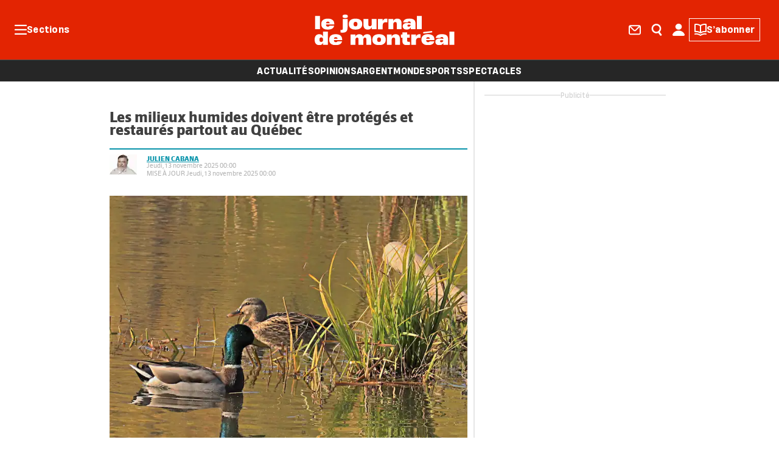

--- FILE ---
content_type: text/html;charset=UTF-8
request_url: https://www.journaldemontreal.com/sports/plein-air-chasse-et-peche/julien-cabana
body_size: 27396
content:





  
  


  <!DOCTYPE html>
  <!--[if lt IE 7]><html class="no-js lt-ie9 lt-ie8 lt-ie7"><![endif]-->
  <!--[if IE 7]><html class="no-js lt-ie9 lt-ie8"><![endif]-->
  <!--[if IE 8]><html class="no-js lt-ie9"><![endif]-->
  <!--[if gt IE 8]><!--> <html class="no-js"><!--<![endif]-->
    <head>
      <!-- HEAD -->



      <meta charset="UTF-8">
      <meta http-equiv="X-UA-Compatible" content="IE=edge,chrome=1">
      <script defer src="https://anonymous.qub.ca/anonymous-id/lib" onload="setPfuStorage()"></script>

      <title>Chronique de Julien Cabana | Le Journal de Montréal</title>
      <meta name="description" content="Chronique de Julien Cabana">
      <meta name="viewport" content="width=device-width, initial-scale=1, maximum-scale=1.0, user-scalable=no">

    <link rel="icon" type="image/png" sizes="32x32"    href="https://m1.quebecormedia.com/emp/jdx-prod-images/photo/46b62372-980a-4307-b743-d21bceb444d4_48_jdm.ico?version=1">
    <link rel="icon" type="image/png" sizes="96x96"    href="https://m1.quebecormedia.com/emp/jdx-prod-images/photo/46b62372-980a-4307-b743-d21bceb444d4_48_jdm.ico?version=1">
    <link rel="icon" type="image/png" sizes="16x16"    href="https://m1.quebecormedia.com/emp/jdx-prod-images/photo/46b62372-980a-4307-b743-d21bceb444d4_48_jdm.ico?version=1">
    <link rel="apple-touch-icon-precomposed" sizes="57x57"   href="https://m1.quebecormedia.com/emp/jdx-prod-images/photo/383fe957-4112-4ab2-96e4-ffc2531a2dee_jdm-icon.svg?version=1">
    <link rel="apple-touch-icon-precomposed" sizes="60x60"   href="https://m1.quebecormedia.com/emp/jdx-prod-images/photo/383fe957-4112-4ab2-96e4-ffc2531a2dee_jdm-icon.svg?version=1">
    <link rel="apple-touch-icon-precomposed" sizes="72x72"   href="https://m1.quebecormedia.com/emp/jdx-prod-images/photo/383fe957-4112-4ab2-96e4-ffc2531a2dee_jdm-icon.svg?version=1">
    <link rel="apple-touch-icon-precomposed" sizes="76x76"   href="https://m1.quebecormedia.com/emp/jdx-prod-images/photo/383fe957-4112-4ab2-96e4-ffc2531a2dee_jdm-icon.svg?version=1">
    <link rel="apple-touch-icon-precomposed" sizes="114x114" href="https://m1.quebecormedia.com/emp/jdx-prod-images/photo/383fe957-4112-4ab2-96e4-ffc2531a2dee_jdm-icon.svg?version=1">
    <link rel="apple-touch-icon-precomposed" sizes="120x120" href="https://m1.quebecormedia.com/emp/jdx-prod-images/photo/383fe957-4112-4ab2-96e4-ffc2531a2dee_jdm-icon.svg?version=1">
    <link rel="apple-touch-icon-precomposed" sizes="144x144" href="https://m1.quebecormedia.com/emp/jdx-prod-images/photo/383fe957-4112-4ab2-96e4-ffc2531a2dee_jdm-icon.svg?version=1">
    <link rel="apple-touch-icon-precomposed" sizes="152x152" href="https://m1.quebecormedia.com/emp/jdx-prod-images/photo/383fe957-4112-4ab2-96e4-ffc2531a2dee_jdm-icon.svg?version=1">
    <link rel="apple-touch-icon-precomposed" sizes="180x180" href="https://m1.quebecormedia.com/emp/jdx-prod-images/photo/383fe957-4112-4ab2-96e4-ffc2531a2dee_jdm-icon.svg?version=1">
    <link rel="icon" type="image/png" sizes="192x192"        href="https://m1.quebecormedia.com/emp/jdx-prod-images/photo/383fe957-4112-4ab2-96e4-ffc2531a2dee_jdm-icon.svg?version=1">

      <meta name="robots" content="index, follow" />
      <meta name="google-site-verification" content="bCSSRLgxcAzjqqQFISL6Prs2j8P9qBNQRDbImOIT36c" />


          <link rel="alternate" type="application/rss+xml"  href="https://www.journaldemontreal.com/sports/plein-air-chasse-et-peche/julien-cabana/rss.xml" title="RSS" />



<link type="text/css" rel="stylesheet" media="all" href="//theme.journaldemontreal.com/assets/2cb16c4/wro/css/jdx_css.css" />

<script  type="text/javascript" src="//theme.journaldemontreal.com/assets/2cb16c4/wro/js/core.js"></script>


<!-- end group header-->

    <script async src="//micro.rubiconproject.com/prebid/dynamic/23546.js"></script>
  <script async src="https://cdn.optable.co/web-sdk/latest/sdk.js"></script>
  <script src="//securepubads.g.doubleclick.net/tag/js/gpt.js"></script>
  <script>
   var googletag = googletag || {};
   googletag.cmd = googletag.cmd || [];

   var AD_SERVER_CALLBACK_TIMEOUT = 2000;

   // initialize pbjs
   var pbjs = pbjs || {};
   pbjs.que = pbjs.que || [];
   pbjs.que.push(function() {
     pbjs.setConfig({
       consentManagement: {
         gdpr: {
           cmpApi: 'iab', // Specifies that an IAB TCF-compliant CMP (Didomi) is used
           timeout: 8000, // Timeout in milliseconds for Prebid to wait for consent
           allowAuctionWithoutConsent: false // Set to true to run auctions if consent is not available (use with caution)
         }
       }
     });
     // pbjs.addAdUnits(adUnits); // Add your ad units here
     // pbjs.requestBids({ ... }); // Then request bids
   });
   pbjs.adserverCalled = [];
   pbjs.prebid = false;

   var gridAds = [];

   googletag.cmd.push(function() {
     var qub_anonymous_id = getAnonymousId();
     googletag.pubads().addEventListener('slotRenderEnded', function(event) {
       Wasp.Dfp.broadcastAdRendered(event);
     });
     googletag.companionAds().addEventListener('slotRenderEnded', function(event) {
       Wasp.Dfp.broadcastAdRendered(event);
     });

     googletag.pubads().disableInitialLoad();
     googletag.pubads().enableLazyLoad({ fetchMarginPercent : 25, renderMarginPercent : 10 });
     googletag.pubads().set("document_language", "fr");
     googletag.pubads().collapseEmptyDivs();
     googletag.pubads().enableAsyncRendering();
     googletag.pubads().setPublisherProvidedId(qub_anonymous_id);
     googletag.pubads().setTargeting("URefId", qub_anonymous_id);
     googletag.enableServices();
   });

   var waspDfpInitializer = {
     siteKey : '/7548/SMCO_FRUR_JDM_FR_WEB',
     defaultMapping : '/misc',
     testRequestParameter : 'quebecortest',
     testTargetValue : 'TEST_QMI_GEN'
   }
  </script>

    <style>
      .fourthLine{display:none;}
.fb_iframe_widget_fluid_desktop iframe{width:100% !important;}
.user-login{display:none!important;}
.css-col .qub-now-playing {margin-bottom: 10px;}
.transactions-immobilieres-body #wrapper div {
position: static;
}
#staticTransactionsImmobilieres {
height: 100%;
}
#staticTransactionImmobiliere2 {
height: 100%;
}

#banner .dfp-ad{width: 100%;}
.article-wrapper .article-spacer .article-right-container .bigbox-container .dfp-ad{top: 75px;}

.header-meteo {display: none;}
      
    </style>
     
     <meta name="ahrefs-site-verification" content="236159174f149e47a49e937ca1be081d00b20c533b767dc83b1d30f057b3784c">
<meta name="referrer" content="unsafe-url">
<meta property="fb:pages" content="103984323029572">
<meta property="fb:pages" content="574845642586113">
<meta property="fb:pages" content="1478630335800918">
<meta property="fb:pages" content="1675329666071460">
<meta property="fb:pages" content="459446867743254">
<meta property="fb:pages" content="229364384094742">
<meta property="fb:pages" content="429959187214283">
<meta property="fb:pages" content="1490652407905281">
<meta property="fb:pages" content="609085822623089">
<meta property="fb:pages" content="973159752770715">
<meta property="fb:pages" content="509839125694576">
<style> 
  .video-inline .video-js .vjs-big-play-button {
    width: 2em !important;
    height: 2em !important;
    border-radius: 50% !important;
  }

  .photo-gallery .slider .panel.gallery-ads-panel .dfp-ad {
    min-width: 1px;
    min-height: 1px;
  }
  #banner {
    text-align: center;
  }
</style>
<script>
var cX = window.cX = window.cX || {}; cX.callQueue = cX.callQueue || [];
cX.CCE = cX.CCE || {}; cX.CCE.callQueue = cX.CCE.callQueue || [];
</script>

<script type="text/javascript">
!function(){"use strict";function e(e){var t=!(arguments.length>1&&void 0!==arguments[1])||arguments[1],c=document.createElement("script");c.src=e,t?c.type="module":(c.async=!0,c.type="text/javascript",c.setAttribute("nomodule",""));var n=document.getElementsByTagName("script")[0];n.parentNode.insertBefore(c,n)}!function(t,c){!function(t,c,n){var a,o,r;n.accountId=c,null!==(a=t.marfeel)&&void 0!==a||(t.marfeel={}),null!==(o=(r=t.marfeel).cmd)&&void 0!==o||(r.cmd=[]),t.marfeel.config=n;var i="https://sdk.mrf.io/statics";e("".concat(i,"/marfeel-sdk.js?id=").concat(c),!0),e("".concat(i,"/marfeel-sdk.es5.js?id=").concat(c),!1)}(t,c,arguments.length>2&&void 0!==arguments[2]?arguments[2]:{})}(window,8824,{} /* Config */)}();
</script>

      <!-- SEO for google -->

  <script type="application/ld+json">
    {
      "@context" :  "https://schema.org",
      "@type" :     "Organization",
      "name" :      "Le Journal de Montréal",
      "url" :       "https://www.journaldemontreal.com",
      "logo" :      "",
      "sameAs" : [
        "https://www.facebook.com/jdemontreal",
        "https://twitter.com/JdeMontreal"
      ]
    }
  </script>

      <!-- Cxense script & meta -->

    <meta name="cXenseParse:recs:que-version" content="1.01"/>


        <meta name="cXenseParse:pageclass" content="frontpage"/>

	    <meta name="cXenseParse:recs:category" content="Julien Cabana"/> <!-- cXense tag to be removed -->
	    <meta name="cXenseParse:recs:que-strapline" content="Julien Cabana"/> <!-- cXense tag to be removed -->
		<meta name="cXenseParse:recs:que-category" content="Julien Cabana"/> <!-- cXense tag to be removed -->

	  	<meta name="cXenseParse:recs:que-sectionclassname" content="sports" />

       <meta name="cXenseParse:pageclass" content="frontpage" />
       <meta name="cXenseParse:recs:que-typeasset" content="section" /> <!-- cXense tag to be removed -->

       <meta name="cXenseParse:recs:recommendable" content="false" />


	    <!-- Cxense script-->
	    <script type="text/javascript">
	      var cX = cX || {}; cX.callQueue = cX.callQueue || [];
		  cX.options = cX.options || {};
	      cX.callQueue.push(['setSiteId', '1145186863182397325']);
		  cX.callQueue.push(['invoke', function() {
			  cX.addExternalId({'id': getAnonymousId(), 'type': 'que'});
		  }]);
	      cX.callQueue.push(['sendPageViewEvent']);
		  cX.options.dataLayer = { cookie: { domain: 'www.journaldemontreal.com' } };
	    </script>
	    <!-- End Cxense -->




    <script>
     var initial = [];
     initial.push({name: "Teaser maison", div: ".tp-reserved-content-wrapper", template: `<div class="tp-reserved-content-wrapper active paywall">
<div class="faded_content_qub_profile_subscription_prompt tx-courant">
  <p>{{fadingContent}}</p>
</div>
<div class="fade_qub_profile_subscription_prompt">
</div>
<div class="qub_profile_subscription_prompt">
  <div class="wrapper">
    <div class="key"></div>
    <div class="logo">	
      <img src="https://m1.quebecormedia.com/emp/jdx-prod-images/photo/ba3a9055-90bd-4215-833f-fecbad742d21_jdm-logo-contained-color.svg" alt="Logo" />
    </div>
    <div class="connectez_vous">
      <h5>
        Poursuivez votre lecture en vous connectant. <br/>
        C’est facile et gratuit.
      </h5>
      <a id="btnConnecter" class="btn_connecter bouton1" href="https://www.journaldemontreal.com/connexion?currentPath={{currentPath}}" target="_parent" 
      onclick="dataLayer.push({event: 'MarketingPopupQubProfilBlockedContentClickConnect'})">Se connecter</a>
      <p class="link_inscription">
        <span class="caption3">Vous n'avez pas de compte?</span>
        <a id="btnSubscribe" class="btn_subscribe bouton1" href="https://www.journaldemontreal.com/connexion?currentPath={{currentPath}}" target="_parent" 
        onclick="dataLayer.push({event: 'MarketingPopupQubProfilBlockedContentClickSubscribe'})">S’inscrire</a>
      </p>
      <p class="link_decouvrir body6">
        <a href="https://www.journaldemontreal.com/vie-privee" target="_blank" onclick="dataLayer.push({event: 'MarketingPopupQubProfilBlockedContentClickLearnMore'})" >Politique de confidentialité</a>
        <a href="https://www.qub.ca/leprofilqub" target="_blank" onclick="dataLayer.push({event: 'MarketingPopupQubProfilBlockedContentClickLearnMore'})" >Découvrez le profil QUB</a></p>
    </div>
  </div>
</div>
<div class="qub_profile_subscription_spacer"></div>
</div>

<style> 
@import url("https://s1.quebecormedia.com/infojdem/fonts/heading-now/stylesheet.css");

/** FADE **/
.faded_content_qub_profile_subscription_prompt {
  width: 100%;
  font-size: 19.2px;
  font-family: 'Droid Serif', Arial;
}
.fade_qub_profile_subscription_prompt {
  background-image: linear-gradient(
    to top,
    rgba(255, 255, 255, 1) 0%,
    rgba(255, 255, 255, 1) 30%,
    rgba(255, 255, 255, 0) 100%
  );
  width: 100%;
  position: relative;
  height: 125px;
  margin-top: -100px;
}
/** MAIN CONTAINER **/
.qub_profile_subscription_prompt {
  width: 100%;
  background: white;
  position: relative;
}
.wrapper{
  position: relative;
  width: 100%;
  margin: auto;
  border: 2px solid #FFCC33;
  border-radius: 4px;
  padding: 32px;
}
.key{
  position: absolute;
  top: 0;
  right: 0;
  display: inline-block;
  background: #FFCC33;
  background-image: url("https://m1.quebecormedia.com/emp/jdx-prod-images/photo/1d1d6846-9f2e-40ce-8393-fc57f48317b8_key.svg");
  background-repeat: no-repeat;
  background-position: center center;
  width: 32px;
  height: 32px;
  border-radius: 0 0 0 4px;
}
.logo {
  width: 100%;
  text-align: center;
}
.logo img{
  width: 100%;
  max-width: 145px;
}
.connectez_vous {
  width: 100%;
  position: relative;
  text-align: center;
  margin: 24px 0 0 0;
}
.connectez_vous p{
  margin: 0;
}
.btn_connecter {
  display: inline-block;
  color: white !important;
  padding: 10px 16px;
  background-color: #e32402;
  border-radius: 3px;
  text-decoration: none !important;
}
.btn_connecter:hover{
	background-color: #CA2002;
}
.link_inscription{
 	margin: 24px 0 !important;
}
.link_inscription a{
  color: #e32402 !important;
  text-decoration: none !important;
}
.link_decouvrir a{
  color: black;
  margin: 0 8px;
  text-decoration: none;
}
.link_decouvrir a::after{
	content: url('https://m1.quebecormedia.com/emp/jdx-prod-images/photo/eb795198-b7a3-4e65-974d-81307f613e80_externallink.svg');
  	width: 10px;
  	height: 10px;
   	margin-left: 4px;
}
.qub_profile_subscription_spacer {
  height: 25px;
}
@media (max-width: 450px) {
  .wrapper{
    padding: 32px 24px;
  }
  .link_decouvrir a{
    display: block;
    margin: 0;
  }
  .link_decouvrir a:last-child{
    margin-top: 16px;
  }
}

/** IMPORT FROM FIGMA JDX **/
h5 {
  font-family: "Heading Now 56";
  font-size: 26px;
  font-weight: 750;
  font-stretch: 400%;
  font-style: normal;
  text-decoration: none;
  text-transform: none;
  letter-spacing: 0px;
  line-height: 28.6px;
  margin: 24px 0;
}
@media (max-width:  767px ) {
  h5 {
    font-family: "Heading Now 56";
    font-size: 20px;
    font-weight: 750;
    font-stretch: 400%;
    font-style: normal;
    text-decoration: none;
    text-transform: none;
    letter-spacing: 0px;
    line-height: 22px;
  }
}
@media (max-width:  639px ) {
  h5 {
    font-family: "Heading Now 56";
    font-size: 18px;
    font-weight: 750;
    font-stretch: 400%;
    font-style: normal;
    text-decoration: none;
    text-transform: none;
    letter-spacing: 0px;
    line-height: 19.8px;
  }
}

.bouton1{
  font-family: "Heading Now";
  font-size: 18px;
  font-weight: 600;
  font-stretch: 550%;
  font-style: normal;
  text-decoration: none;
  text-transform: none;
  letter-spacing: 0.25px;
  line-height: 18px;
}
@media (max-width:  767px ) {
  .bouton1{
    font-family: "Heading Now";
    font-size: 16px;
    font-weight: 600;
    font-stretch: 550%;
    font-style: normal;
    text-decoration: none;
    text-transform: none;
    letter-spacing: 0.25px;
    line-height: 16px;
  }
}
@media (max-width:  639px ) {
  .bouton1{
    font-family: "Heading Now";
    font-size: 16px;
    font-weight: 600;
    font-stretch: 550%;
    font-style: normal;
    text-decoration: none;
    text-transform: none;
    letter-spacing: 0.25px;
    line-height: 16px;
  }
}

.caption3 {
  font-family: "Heading Now Variable";
  font-size: 14px;
  font-weight: 400;
  font-stretch: 550%;
  font-style: normal;
  text-decoration: none;
  text-transform: none;
  letter-spacing: -0.25px;
  line-height: 20.3px;
}
@media (max-width:  767px ) {
  .caption3 {
    font-family: "Heading Now Variable";
    font-size: 14px;
    font-weight: 400;
    font-stretch: 550%;
    font-style: normal;
    text-decoration: none;
    text-transform: none;
    letter-spacing: -0.25px;
    line-height: 20.3px;
  }
}
@media (max-width:  639px ) {
  .caption3 {
    font-family: "Heading Now Variable";
    font-size: 14px;
    font-weight: 400;
    font-stretch: 550%;
    font-style: normal;
    text-decoration: none;
    text-transform: none;
    letter-spacing: -0.25px;
    line-height: 20.3px;
  }
}
.body6 {
  font-family: "Heading Now Variable";
  font-size: 11px;
  font-weight: 400;
  font-stretch: 550%;
  font-style: normal;
  text-decoration: none;
  text-transform: none;
  letter-spacing: -0.25px;
  line-height: 14.85px;
}
@media (max-width:  767px ) {
  .body6 {
    font-family: "Heading Now Variable";
    font-size: 11px;
    font-weight: 400;
    font-stretch: 550%;
    font-style: normal;
    text-decoration: none;
    text-transform: none;
    letter-spacing: -0.25px;
    line-height: 14.85px;
  }
}
@media (max-width:  639px ) {
  .body6 {
    font-family: "Heading Now Variable";
    font-size: 11px;
    font-weight: 400;
    font-stretch: 550%;
    font-style: normal;
    text-decoration: none;
    text-transform: none;
    letter-spacing: -0.25px;
    line-height: 14.85px;
  }
}
</style>

{{custom-script-start}}
    $( document ).ready(function() {
        dataLayer.push({event: 'MarketingPopupQubProfilBlockedContentView'})
    });
{{custom-script-end}}`});
     var tp2 = window["tp2"] || initial;
    </script>



    <script>
     var initial = [];
     initial.push({name: "Smart banner maison", div: ".smartbanner-wrapper", template: `<div class="smartbanner-wrapper">
  <div id="smartbanner" class="smartbanner" data-cookieName="_pc_sbclosed" data-userAgent="mobile">
    <div class="info_sb">
      <div class="close_sb" onclick="closeModal(false)">
        <img src="https://m1.quebecormedia.com/emp/jdx-prod-images/photo/0d2e1bd1-6fb8-4ecc-b5be-ef688a953049_close.svg" />
      </div>
      <div class="logo">
        <img src="https://m1.quebecormedia.com/emp/jdx-prod-images/photo/383fe957-4112-4ab2-96e4-ffc2531a2dee_jdm-icon.svg" />
      </div>
      <div class="texte">
        <h5>
          Une nouvelle façon de lire le Journal.
        </h5>
        Découvrez l’application mobile
      </div>
    </div>
    <div class="boutton">
      <a id="applink" target="_blank" onclick="closeModal(true)">
        Afficher
      </a>
    </div>
  </div>
  </div>
  
  {{custom-script-start}}
      var userAgent = navigator.userAgent || navigator.vendor || window.opera;
      if (/android/i.test(userAgent)) {
        var platform = "android";
        var link = "https://play.google.com/store/apps/details?id=com.quebecormedia.journaldemontreal";
      }else{
        console.log('iOs');
        var platform = "ios";
        var link = "https://apps.apple.com/ca/app/journal-de-montr%C3%A9al/id6444195089";
      }
      $('#smartbanner').attr("data-platform", platform);
      $('#applink').attr("href", link); 
    
      function sendEvent(msg) {
        dataLayer.push({event: msg})
      }
      
    function closeModal(afficher) {
        $('.smartbanner').hide();
        sendEvent("closesmartbanner");
        if(afficher){
          sendEvent("closesmartbanner-afficher");
        }
        setCookiePiano("_pc_sbclosed", "true", 7);
    
        var container = document.getElementById('smartbanner');
      container.classList.add('hidden');
      }
    
      function setCookiePiano(cname, cvalue, exdays) {
        var d = new Date();
        d.setTime(d.getTime() + (exdays*24*60*60*1000));
        var expires = "expires="+ d.toUTCString();
        document.cookie = cname + "=" + cvalue + ";" + expires + ";";
      }
  {{custom-script-end}}
  
  <style>
      @import url("https://s1.quebecormedia.com/infojdem/fonts/heading-now/stylesheet.css");
  
  .smartbanner{
    font-family:"Heading Now";
    color: white;
    width: 100%;
    display: flex;
    justify-content: space-between;
    align-items: center;
    gap: 16px;
    background: #262626;
    padding: 10px 16px;
  }
  .close_sb img{
    width: 10px;
    height: 10px;
  }
  .info_sb{
    display: flex;
    align-items: center;
  }
  .logo{
    width: 51px;
    margin: 0 16px;
  }
  .logo img{
    width: 100%;
  }
  .texte{
    font-size:12px;
    font-weight:400;
    font-stretch:550%;
    letter-spacing:0.25px;
    line-height:100%;
  }
  h5{
    font-size:18px;
    font-weight:750;
    font-stretch:400%;
    line-height:110%;
    letter-spacing:0px;
    margin: 0px;
  }
  .boutton a{
    color: white;
    text-decoration: none;
    font-size:11px;
    font-weight:400;
    font-stretch:550%;
    letter-spacing:-0.25px;
    background: #E32402;
    padding: 4px 8px;
    border-radius: 3px;
  }
  </style>`});
     var sb = window["sb"] || initial;
    </script>


      <meta property="fb:app_id" content="242991719478311" />

  <script>
    var userId = $.cookie("auth-user-id");
    var isConnected = (userId!=null) ? "true" : "false";
    var sectionId = "5461e866e4b07724749064bf";
    dataLayer = [{
      "referrer"          :   document.referrer.split('/')[2],
      "cxense_siteid"     :   "1145186863182397325",

      
			    'section': "Julien Cabana",
            "midSection": "Chasse et pêche",
      
        'rootChannel': "Sports",

      "subscriberOnly"    :   "false",
      "assetType"         :   "",
      "isAnArticle"       :   "false",

      "assetId"           :   "",
      "assetTitle"        :   "" ,
      "userId" : userId,
        "Contentpermission" : "all",
    }];
    
	    $( document ).ready(function() {
	        var urlCx = "https://recherche-api.numeriq.ca/sites/common/cx.php";
	        var urlFetch = urlCx+'?url='+window.location;
	        $.ajax({
	            url: urlFetch,
	            dataType:'json'
	        }).done(function( data ) {
	            dataLayer.push({
	                event : 'cxense_profile',
	                profile: {
	                    elements : data
	                }
	            });
	        });
	    });

  </script>

      <script type="text/javascript">
       googletag.cmd.push(function() {
         if (typeof window.headertag === 'undefined' ||window.headertag.apiReady !== true) {
           window.headertag = googletag;
           console.log("***** Headertag fallback on Googletag");
         }
       });
      </script>

      <script type='text/javascript'>
       var cX = cX || {}; cX.callQueue = cX.callQueue || [];
       cX.options = cX.options || {};
       cX.options.dataLayer = { cookie: { domain: 'www.journaldemontreal.com' } };
      </script>


       
        <!-- Cxense script & meta -->

        <meta name="cXenseParse:recs:que-hasvideo" content="false"/>
        <meta name="cXenseParse:recs:que-taxonomy" content="sports/julien cabanachasse et pêche/julien cabana"/>
        <meta name="cXenseParse:recs:image" content="https://m1.quebecormedia.com/emp/jdx-prod-images/photo/ba3a9055-90bd-4215-833f-fecbad742d21_jdm-logo-contained-color.svg"/>
        <meta name="cXenseParse:recs:que-image1x1" content="https://m1.quebecormedia.com/emp/jdx-prod-images/photo/a6acfa0d-f06d-46a6-ae86-4e55b8925a02_jdm-square.png"/>

    <meta name="apple-itunes-app" content="app-id=6444195089, app-argument=www.journaldemontreal.com">

      <!-- END OF HEAD -->
    
<script>(window.BOOMR_mq=window.BOOMR_mq||[]).push(["addVar",{"rua.upush":"false","rua.cpush":"true","rua.upre":"false","rua.cpre":"true","rua.uprl":"false","rua.cprl":"false","rua.cprf":"false","rua.trans":"SJ-08ee911c-5ec4-4946-aaec-00affedfec00","rua.cook":"false","rua.ims":"false","rua.ufprl":"false","rua.cfprl":"false","rua.isuxp":"false","rua.texp":"norulematch","rua.ceh":"false","rua.ueh":"false","rua.ieh.st":"0"}]);</script>
                              <script>!function(a){var e="https://s.go-mpulse.net/boomerang/",t="addEventListener";if("False"=="True")a.BOOMR_config=a.BOOMR_config||{},a.BOOMR_config.PageParams=a.BOOMR_config.PageParams||{},a.BOOMR_config.PageParams.pci=!0,e="https://s2.go-mpulse.net/boomerang/";if(window.BOOMR_API_key="3HV8U-7XEBB-ZJ87R-9AXG7-BADUF",function(){function n(e){a.BOOMR_onload=e&&e.timeStamp||(new Date).getTime()}if(!a.BOOMR||!a.BOOMR.version&&!a.BOOMR.snippetExecuted){a.BOOMR=a.BOOMR||{},a.BOOMR.snippetExecuted=!0;var i,_,o,r=document.createElement("iframe");if(a[t])a[t]("load",n,!1);else if(a.attachEvent)a.attachEvent("onload",n);r.src="javascript:void(0)",r.title="",r.role="presentation",(r.frameElement||r).style.cssText="width:0;height:0;border:0;display:none;",o=document.getElementsByTagName("script")[0],o.parentNode.insertBefore(r,o);try{_=r.contentWindow.document}catch(O){i=document.domain,r.src="javascript:var d=document.open();d.domain='"+i+"';void(0);",_=r.contentWindow.document}_.open()._l=function(){var a=this.createElement("script");if(i)this.domain=i;a.id="boomr-if-as",a.src=e+"3HV8U-7XEBB-ZJ87R-9AXG7-BADUF",BOOMR_lstart=(new Date).getTime(),this.body.appendChild(a)},_.write("<bo"+'dy onload="document._l();">'),_.close()}}(),"".length>0)if(a&&"performance"in a&&a.performance&&"function"==typeof a.performance.setResourceTimingBufferSize)a.performance.setResourceTimingBufferSize();!function(){if(BOOMR=a.BOOMR||{},BOOMR.plugins=BOOMR.plugins||{},!BOOMR.plugins.AK){var e="true"=="true"?1:0,t="",n="amlpsdvyde5y42iyjeoq-f-6f00120a3-clientnsv4-s.akamaihd.net",i="false"=="true"?2:1,_={"ak.v":"39","ak.cp":"847128","ak.ai":parseInt("206534",10),"ak.ol":"0","ak.cr":10,"ak.ipv":4,"ak.proto":"h2","ak.rid":"573eac","ak.r":41552,"ak.a2":e,"ak.m":"f","ak.n":"essl","ak.bpcip":"3.22.249.0","ak.cport":51864,"ak.gh":"23.218.248.155","ak.quicv":"","ak.tlsv":"tls1.3","ak.0rtt":"","ak.0rtt.ed":"","ak.csrc":"-","ak.acc":"","ak.t":"1763199261","ak.ak":"hOBiQwZUYzCg5VSAfCLimQ==pNGbDYGNXrY/ekD1VPnudLLEpywSATw+FAPsBf5iFnrSeHotvl2KGniWlSicVgYQfF5QH2Q/pPcJwkXUnZQn6nsH55yI2VNYSX5ijuLZPwCfpN5SFFGFpQ2VCKSANLLYeyH+BtacFosSeARedI2+yx/XFBWpnm7O5N8CoM4hlE+nLpPGicJTT4Sn4dgJbCcAOHk0rvEqv4BojxYuCA0B0EJnfkG4urLqat+NooHjusJILhBtXmu3Up5Z/Afakya9PPKcN1gUku5tvCRvKkaKoolYiMDn2O5N02I4PxFLPToGh4Je5gKqblQ9Pk/AJJRjP6f9bg/qzPTsoK0/mdZI4t4uISpXvyz73BebVCaB2ELDhg49KDhuimTPf9Ywm5kuHigQf3Xt7gF39xMvUsO2egBwThGPmzmljMNV1B46D+4=","ak.pv":"119","ak.dpoabenc":"","ak.tf":i};if(""!==t)_["ak.ruds"]=t;var o={i:!1,av:function(e){var t="http.initiator";if(e&&(!e[t]||"spa_hard"===e[t]))_["ak.feo"]=void 0!==a.aFeoApplied?1:0,BOOMR.addVar(_)},rv:function(){var a=["ak.bpcip","ak.cport","ak.cr","ak.csrc","ak.gh","ak.ipv","ak.m","ak.n","ak.ol","ak.proto","ak.quicv","ak.tlsv","ak.0rtt","ak.0rtt.ed","ak.r","ak.acc","ak.t","ak.tf"];BOOMR.removeVar(a)}};BOOMR.plugins.AK={akVars:_,akDNSPreFetchDomain:n,init:function(){if(!o.i){var a=BOOMR.subscribe;a("before_beacon",o.av,null,null),a("onbeacon",o.rv,null,null),o.i=!0}return this},is_complete:function(){return!0}}}}()}(window);</script></head>

    <body class="dfp-path"
          data-dfpPath="/sports/opinion/columnists"
          data-page="blog"
          data-pagetype="story"
          data-hidelogo="false"
          data-themeAssetsUrl="https://theme.journaldemontreal.com"
          data-adsInArticle="true"
          data-imgPath="//theme.journaldemontreal.com/assets/2cb16c4"
          data-currentsection="chroniquejuliencabana"
          data-sectioncolor="sports"
          data-sectiontype="chronicle"
          data-logoMain="https://m1.quebecormedia.com/emp/jdx-prod-images/photo/45917ec6-b1ae-4125-8b2d-e802a85baf5c_jdm-logo-default-white.svg"
          data-logoMainFallback="https://m1.quebecormedia.com/emp/jdx-prod-images/photo/ba3a9055-90bd-4215-833f-fecbad742d21_jdm-logo-contained-color.svg"
          data-logoMainFallback-1x1="https://m1.quebecormedia.com/emp/jdx-prod-images/photo/a6acfa0d-f06d-46a6-ae86-4e55b8925a02_jdm-square.png"
          data-logoDevice="https://m1.quebecormedia.com/emp/jdx-prod-images/photo/c4ce8038-e4d6-41d2-9781-60e1710b6dcd_jdm-logo-horizontal-color.svg"
          data-mobileMozaicAjax="true"
          data-dfp-tags = ""
          data-fb-show-comment-count = "true"
          data-fb-show-share-count = "true"
          data-rjdx-enable = "true"
          data-url = ""
          data-fb-netino-app-id = "QBFC1"
          data-webview = false>

  <!-- Google Tag Manager -->
  <noscript><iframe src="//www.googletagmanager.com/ns.html?id=GTM-PRRHXRL"
  height="0" width="0" style="display:none;visibility:hidden"></iframe></noscript>
  <script>(function(w,d,s,l,i){w[l]=w[l]||[];w[l].push({'gtm.start':
  new Date().getTime(),event:'gtm.js'});var f=d.getElementsByTagName(s)[0],
  j=d.createElement(s),dl=l!='dataLayer'?'&l='+l:'';j.async=true;j.src=
  '//www.googletagmanager.com/gtm.js?id='+i+dl+'';f.parentNode.insertBefore(j,f);
  })(window,document,'script','dataLayer','GTM-PRRHXRL');</script>
  <!-- End Google Tag Manager -->

        <div class="dfpPath">/sports/opinion/columnists</div>

      <div id="wrapper">
        <div class="smartbanner-wrapper"></div>

    <header class="header-container">
        <div class="header-wrapper">
            <div class="burger-menu">
                <p>
  <img src="//theme.journaldemontreal.com/assets/2cb16c4/images/icon/icon-burger.svg" alt="Menu burger" 
      width="20px"
      height="20px"
  />
                    <span>Sections</span>
                </p>
                <div class="main-sticky-logo">
                    <a href="/" title="Retour à l’accueil">
                        <img class="logoH" src="https://m1.quebecormedia.com/emp/jdx-prod-images/photo/8eb7b346-94a8-4df7-97ab-26db8a16f587_jdm-logo-horizontal-white.svg" alt="Logo Le Journal de Montréal" height="24px" width="322px" />
                        <img class="logoV" src="https://m1.quebecormedia.com/emp/jdx-prod-images/photo/45917ec6-b1ae-4125-8b2d-e802a85baf5c_jdm-logo-default-white.svg" alt="Logo Le Journal de Montréal" height="24px" width="119px" />
                    </a>
                </div>
            </div>
            <div class="main-logo-wrapper">
                <a href="/" title="Retour à l’accueil">
                    <img src="https://m1.quebecormedia.com/emp/jdx-prod-images/photo/45917ec6-b1ae-4125-8b2d-e802a85baf5c_jdm-logo-default-white.svg" alt="Logo Le Journal de Montréal" />
                </a>
            </div>
            <div class="right-header">
                <ul class="right-menu">
                    <li class="header-infolettre">
                        <a href="/infolettres" title="Infolettres">
  <img src="//theme.journaldemontreal.com/assets/2cb16c4/images/icon/infolettre.svg" alt="Infolettre" 
      width="20px"
      height="20px"
  />
                            <span>Infolettres</span>
                        </a>
                    </li>
                    <li class="header-search">
                        <a href="javascript:void(0)" title="Recherche">
  <img src="//theme.journaldemontreal.com/assets/2cb16c4/images/icon/icon-search.svg" alt="Recherche" 
      width="20px"
      class="closed"
      height="20px"
  />
  <img src="//theme.journaldemontreal.com/assets/2cb16c4/images/icon/icon-white-x.svg" alt="Recherche" 
      width="20px"
      class="opened"
      height="20px"
  />
                        </a>
                    </li>
                    <li class="top-profile">
                        <div
                                class="headernav-connexion"
                                data-abonnement="true"
                                data-privileges="false"
                                data-infolettres="true"
                        >
        <div class="user-profile-dropdown" />
                        </div>
                    </li>
                        <li class="boutton-abonnement">
                            <a href="/abonnement/produit" title="S’abonner">S’abonner</a>
                        </li>
                </ul>
            </div>
        </div>
    <div class="header-sousmenu">
                <a href="https://www.journaldemontreal.com/actualite"
                   data-path="/actualite"
                   itemprop="url"
                   class="item-sousmenu"
                    title="Actualités">
                        <span itemprop="name">Actualités</span>
                </a>
                <a href="https://www.journaldemontreal.com/opinions"
                   data-path="/opinions"
                   itemprop="url"
                   class="item-sousmenu"
                    title="Opinions">
                        <span itemprop="name">Opinions</span>
                </a>
                <a href="https://www.journaldemontreal.com/argent"
                   data-path="/argent"
                   itemprop="url"
                   class="item-sousmenu"
                    title="Argent">
                        <span itemprop="name">Argent</span>
                </a>
                <a href="https://www.journaldemontreal.com/monde"
                   data-path="/monde"
                   itemprop="url"
                   class="item-sousmenu"
                    title="Monde">
                        <span itemprop="name">Monde</span>
                </a>
                <a href="https://www.journaldemontreal.com/sports"
                   data-path="/sports"
                   itemprop="url"
                   class="item-sousmenu"
                    title="Sports">
                        <span itemprop="name">Sports</span>
                </a>
                <a href="https://www.journaldemontreal.com/spectacles"
                   data-path="/spectacles"
                   itemprop="url"
                   class="item-sousmenu"
                    title="Spectacles">
                        <span itemprop="name">Spectacles</span>
                </a>
    </div>
    <div class="header-recherche">
        <div class="recherche-wrapper">
            <form action="/recherche" class="top-search" role="search" method="get" name="searchForm" autocomplete="off">
                <input class="search-input" type="text" name="q" placeholder="Que pouvons-nous vous aider à trouver?" autocomplete="off" />
                <input class="submit-input" type="submit" value="" />
            </form>
        </div>
    </div>
    </header>
        <div id="banner" class="isLoading dfp-labeled">
          <span class="loader"></span>
        </div>

        <div class="fullwidth-container">
        </div>

        <section class="main-container">
    <div class="sidebar">
        <aside class="rjdx-sidebar">
            <div class="rjdx-sidebar-layer"></div>
            <div class="rjdx-sidebar-content">
                <div class="rjdx-sidebar-close">
  <img src="//theme.journaldemontreal.com/assets/2cb16c4/images/icon/icon-black-x.svg" alt="Fermer" 
      width="20px"
      class="svg close"
      height="20px"
  />
                </div>
                <div class="rjdx-sidebar-menu-container">
                    <nav>
                        <ul class="section-links" itemscope itemtype="https://schema.org/SiteNavigationElement">
                                        <li class="menu-item actualite">
                                            <div class="menu-item-container with-dropdown">
                                                <a href="https://www.journaldemontreal.com/actualite"
                                                   data-path="/actualite"
                                                   itemprop="url">
                                                        <span itemprop="name">ACTUALITÉS</span>
                                                </a>
                                                <span class="menu-item-arrows"></span>
    <div class="menu-item-dropdown">
        <ul class="sub-sections">
                    <li class="sub-section actualite">
<a href="https://www.journaldemontreal.com/actualite/faits-divers" >Justice et faits divers</a>                    </li>
                    <li class="sub-section actualite">
<a href="https://www.journaldemontreal.com/actualite/coronavirus" >COVID-19</a>                    </li>
                    <li class="sub-section actualite">
<a href="https://www.journaldemontreal.com/actualite/politique" >Politique</a>                    </li>
                    <li class="sub-section actualite">
<a href="https://www.journaldemontreal.com/actualite/sante" >Santé</a>                    </li>
                    <li class="sub-section actualite">
<a href="https://www.journaldemontreal.com/actualite/education" >Éducation</a>                    </li>
                    <li class="sub-section actualite">
<a href="https://www.journaldemontreal.com/actualite/transports" >Transports</a>                    </li>
                    <li class="sub-section actualite">
<a href="https://www.journaldemontreal.com/actualite/environnement" >Environnement</a>                    </li>
                    <li class="sub-section actualite">
<a href="https://www.journaldemontreal.com/actualite/consommation" >Consommation</a>                    </li>
                    <li class="sub-section actualite">
<a href="https://www.journaldemontreal.com/actualite/societe" >Société</a>                    </li>
                    <li class="sub-section actualite">
<a href="https://www.journaldemontreal.com/actualite/elections-federales" >Élections Fédérales</a>                    </li>
        </ul>
    </div>
                                            </div>
                                            <meta itemprop="position" content="1"/>
                                                <div class="mobile-dropdown">
                                                    <span class="mobile-dropdown-go-back"></span>
                                                    <a class="section-link" href="https://www.journaldemontreal.com/actualite"
                                                       data-path="/actualite"
                                                       itemprop="url">
                                                            <span itemprop="name">ACTUALITÉS</span>
                                                    </a>
    <ul class="mobile sub-sections">
                <li class="sub-section actualite">
<a href="https://www.journaldemontreal.com/actualite/faits-divers" >Justice et faits divers</a>                </li>
                <li class="sub-section actualite">
<a href="https://www.journaldemontreal.com/actualite/coronavirus" >COVID-19</a>                </li>
                <li class="sub-section actualite">
<a href="https://www.journaldemontreal.com/actualite/politique" >Politique</a>                </li>
                <li class="sub-section actualite">
<a href="https://www.journaldemontreal.com/actualite/sante" >Santé</a>                </li>
                <li class="sub-section actualite">
<a href="https://www.journaldemontreal.com/actualite/education" >Éducation</a>                </li>
                <li class="sub-section actualite">
<a href="https://www.journaldemontreal.com/actualite/transports" >Transports</a>                </li>
                <li class="sub-section actualite">
<a href="https://www.journaldemontreal.com/actualite/environnement" >Environnement</a>                </li>
                <li class="sub-section actualite">
<a href="https://www.journaldemontreal.com/actualite/consommation" >Consommation</a>                </li>
                <li class="sub-section actualite">
<a href="https://www.journaldemontreal.com/actualite/societe" >Société</a>                </li>
                <li class="sub-section actualite">
<a href="https://www.journaldemontreal.com/actualite/elections-federales" >Élections Fédérales</a>                </li>
    </ul>
                                                </div>
                                        </li>
                                        <li class="menu-item opinions">
                                            <div class="menu-item-container with-dropdown">
                                                <a href="https://www.journaldemontreal.com/opinions"
                                                   data-path="/opinions"
                                                   itemprop="url">
                                                        <span itemprop="name">OPINIONS</span>
                                                </a>
                                                <span class="menu-item-arrows"></span>
    <div class="menu-item-dropdown">
        <ul class="sub-sections">
                    <li class="sub-section opinions">
<a href="https://www.journaldemontreal.com/opinions/toutes-nos-chroniques" >Chroniqueurs</a>                    </li>
                    <li class="sub-section opinions">
<a href="https://www.journaldemontreal.com/opinions/faitesladifference" >Faites la différence</a>                    </li>
                    <li class="sub-section opinions">
<a href="https://www.journaldemontreal.com/opinions/blogues" >Perspective</a>                    </li>
                    <li class="sub-section opinions">
<a href="https://www.journaldemontreal.com/opinions/caricatures" >Caricatures</a>                    </li>
        </ul>
    </div>
                                            </div>
                                            <meta itemprop="position" content="2"/>
                                                <div class="mobile-dropdown">
                                                    <span class="mobile-dropdown-go-back"></span>
                                                    <a class="section-link" href="https://www.journaldemontreal.com/opinions"
                                                       data-path="/opinions"
                                                       itemprop="url">
                                                            <span itemprop="name">OPINIONS</span>
                                                    </a>
    <ul class="mobile sub-sections">
                <li class="sub-section opinions">
<a href="https://www.journaldemontreal.com/opinions/toutes-nos-chroniques" >Chroniqueurs</a>                </li>
                <li class="sub-section opinions">
<a href="https://www.journaldemontreal.com/opinions/faitesladifference" >Faites la différence</a>                </li>
                <li class="sub-section opinions">
<a href="https://www.journaldemontreal.com/opinions/blogues" >Perspective</a>                </li>
                <li class="sub-section opinions">
<a href="https://www.journaldemontreal.com/opinions/caricatures" >Caricatures</a>                </li>
    </ul>
                                                </div>
                                        </li>
                                        <li class="menu-item argent">
                                            <div class="menu-item-container with-dropdown">
                                                <a href="https://www.journaldemontreal.com/argent"
                                                   data-path="/argent"
                                                   itemprop="url">
                                                        <span itemprop="name">ARGENT</span>
                                                </a>
                                                <span class="menu-item-arrows"></span>
    <div class="menu-item-dropdown">
        <ul class="sub-sections">
                    <li class="sub-section argent">
<a href="https://www.journaldemontreal.com/argent/opinions" >Opinions</a>                    </li>
                    <li class="sub-section argent">
<a href="https://www.journaldemontreal.com/argent/dans-vos-poches" >Finances personnelles</a>                    </li>
                    <li class="sub-section argent">
<a href="https://www.journaldemontreal.com/argent/penurie-de-main-doeuvre" >Emplois</a>                    </li>
                    <li class="sub-section argent">
<a href="https://www.journaldemontreal.com/argent/ou-vont-vos-impots" >Où vont vos impôts</a>                    </li>
                    <li class="sub-section argent">
<a href="https://www.journaldemontreal.com/argent/entreprises" >Entreprises</a>                    </li>
                    <li class="sub-section argent">
<a href="https://www.journaldemontreal.com/argent/bourse" >Bourse</a>                    </li>
                    <li class="sub-section argent">
<a href="https://www.journaldemontreal.com/argent/immobilier" >Marché immobilier</a>                    </li>
                    <li class="sub-section argent">
<a href="https://www.journaldemontreal.com/argent/tarifs-douaniers" >Tarifs douaniers</a>                    </li>
        </ul>
    </div>
                                            </div>
                                            <meta itemprop="position" content="3"/>
                                                <div class="mobile-dropdown">
                                                    <span class="mobile-dropdown-go-back"></span>
                                                    <a class="section-link" href="https://www.journaldemontreal.com/argent"
                                                       data-path="/argent"
                                                       itemprop="url">
                                                            <span itemprop="name">ARGENT</span>
                                                    </a>
    <ul class="mobile sub-sections">
                <li class="sub-section argent">
<a href="https://www.journaldemontreal.com/argent/opinions" >Opinions</a>                </li>
                <li class="sub-section argent">
<a href="https://www.journaldemontreal.com/argent/dans-vos-poches" >Finances personnelles</a>                </li>
                <li class="sub-section argent">
<a href="https://www.journaldemontreal.com/argent/penurie-de-main-doeuvre" >Emplois</a>                </li>
                <li class="sub-section argent">
<a href="https://www.journaldemontreal.com/argent/ou-vont-vos-impots" >Où vont vos impôts</a>                </li>
                <li class="sub-section argent">
<a href="https://www.journaldemontreal.com/argent/entreprises" >Entreprises</a>                </li>
                <li class="sub-section argent">
<a href="https://www.journaldemontreal.com/argent/bourse" >Bourse</a>                </li>
                <li class="sub-section argent">
<a href="https://www.journaldemontreal.com/argent/immobilier" >Marché immobilier</a>                </li>
                <li class="sub-section argent">
<a href="https://www.journaldemontreal.com/argent/tarifs-douaniers" >Tarifs douaniers</a>                </li>
    </ul>
                                                </div>
                                        </li>
                                        <li class="menu-item sports">
                                            <div class="menu-item-container with-dropdown">
                                                <a href="https://www.journaldemontreal.com/sports"
                                                   data-path="/sports"
                                                   itemprop="url">
                                                        <span itemprop="name">SPORTS</span>
                                                </a>
                                                <span class="menu-item-arrows"></span>
    <div class="menu-item-dropdown">
        <ul class="sub-sections">
                    <li class="sub-section sports">
<a href="https://www.journaldemontreal.com/sports/opinions" >Opinions</a>                    </li>
                    <li class="sub-section sports">
<a href="https://www.journaldemontreal.com/sports/hockey/canadien" >Canadien</a>                    </li>
                    <li class="sub-section sports">
<a href="https://www.journaldemontreal.com/sports/hockey" >Hockey</a>                    </li>
                    <li class="sub-section sports">
<a href="https://www.journaldemontreal.com/sports/tennis" >Tennis</a>                    </li>
                    <li class="sub-section sports">
<a href="https://www.journaldemontreal.com/sports/soccer" >Soccer</a>                    </li>
                    <li class="sub-section sports">
<a href="https://www.journaldemontreal.com/sports/soccer/cf-montreal" >CF Montréal</a>                    </li>
                    <li class="sub-section sports">
<a href="https://www.journaldemontreal.com/sports/baseball" >Baseball</a>                    </li>
                    <li class="sub-section sports">
<a href="https://www.journaldemontreal.com/sports/football" >Football</a>                    </li>
                    <li class="sub-section sports">
<a href="https://www.journaldemontreal.com/sports/football/alouettes" >Alouettes</a>                    </li>
                    <li class="sub-section sports">
<a href="https://www.journaldemontreal.com/sports/combats" >Combats</a>                    </li>
                    <li class="sub-section sports">
<a href="https://www.journaldemontreal.com/sports/courses" >Course automobile</a>                    </li>
                    <li class="sub-section sports">
<a href="https://www.journaldemontreal.com/sports/golf" >Golf</a>                    </li>
                    <li class="sub-section sports">
<a href="https://www.journaldemontreal.com/sports/basketball" >Basketball</a>                    </li>
                    <li class="sub-section sports">
<a href="https://www.journaldemontreal.com/sports/plein-air-chasse-et-peche" >Chasse et pêche</a>                    </li>
                    <li class="sub-section sports">
<a href="https://www.journaldemontreal.com/sports/autres-sports" >Autres sports</a>                    </li>
        </ul>
    </div>
                                            </div>
                                            <meta itemprop="position" content="4"/>
                                                <div class="mobile-dropdown">
                                                    <span class="mobile-dropdown-go-back"></span>
                                                    <a class="section-link" href="https://www.journaldemontreal.com/sports"
                                                       data-path="/sports"
                                                       itemprop="url">
                                                            <span itemprop="name">SPORTS</span>
                                                    </a>
    <ul class="mobile sub-sections">
                <li class="sub-section sports">
<a href="https://www.journaldemontreal.com/sports/opinions" >Opinions</a>                </li>
                <li class="sub-section sports">
<a href="https://www.journaldemontreal.com/sports/hockey/canadien" >Canadien</a>                </li>
                <li class="sub-section sports">
<a href="https://www.journaldemontreal.com/sports/hockey" >Hockey</a>                </li>
                <li class="sub-section sports">
<a href="https://www.journaldemontreal.com/sports/tennis" >Tennis</a>                </li>
                <li class="sub-section sports">
<a href="https://www.journaldemontreal.com/sports/soccer" >Soccer</a>                </li>
                <li class="sub-section sports">
<a href="https://www.journaldemontreal.com/sports/soccer/cf-montreal" >CF Montréal</a>                </li>
                <li class="sub-section sports">
<a href="https://www.journaldemontreal.com/sports/baseball" >Baseball</a>                </li>
                <li class="sub-section sports">
<a href="https://www.journaldemontreal.com/sports/football" >Football</a>                </li>
                <li class="sub-section sports">
<a href="https://www.journaldemontreal.com/sports/football/alouettes" >Alouettes</a>                </li>
                <li class="sub-section sports">
<a href="https://www.journaldemontreal.com/sports/combats" >Combats</a>                </li>
                <li class="sub-section sports">
<a href="https://www.journaldemontreal.com/sports/courses" >Course automobile</a>                </li>
                <li class="sub-section sports">
<a href="https://www.journaldemontreal.com/sports/golf" >Golf</a>                </li>
                <li class="sub-section sports">
<a href="https://www.journaldemontreal.com/sports/basketball" >Basketball</a>                </li>
                <li class="sub-section sports">
<a href="https://www.journaldemontreal.com/sports/plein-air-chasse-et-peche" >Chasse et pêche</a>                </li>
                <li class="sub-section sports">
<a href="https://www.journaldemontreal.com/sports/autres-sports" >Autres sports</a>                </li>
    </ul>
                                                </div>
                                        </li>
                                        <li class="menu-item monde">
                                            <div class="menu-item-container with-dropdown">
                                                <a href="https://www.journaldemontreal.com/monde"
                                                   data-path="/monde"
                                                   itemprop="url">
                                                        <span itemprop="name">MONDE</span>
                                                </a>
                                                <span class="menu-item-arrows"></span>
    <div class="menu-item-dropdown">
        <ul class="sub-sections">
                    <li class="sub-section monde">
<a href="https://www.journaldemontreal.com/monde/opinions" >Opinions</a>                    </li>
                    <li class="sub-section monde">
<a href="https://www.journaldemontreal.com/monde/guerre-en-ukraine" >Guerre en Ukraine</a>                    </li>
                    <li class="sub-section monde">
<a href="https://www.journaldemontreal.com/monde/etats-unis" >États-Unis</a>                    </li>
                    <li class="sub-section monde">
<a href="https://www.journaldemontreal.com/monde/ameriques" >Amériques</a>                    </li>
                    <li class="sub-section monde">
<a href="https://www.journaldemontreal.com/monde/europe" >Europe</a>                    </li>
                    <li class="sub-section monde">
<a href="https://www.journaldemontreal.com/monde/moyen-orient" >Moyen-Orient</a>                    </li>
                    <li class="sub-section monde">
<a href="https://www.journaldemontreal.com/monde/asie-pacifique" >Asie-Pacifique</a>                    </li>
                    <li class="sub-section monde">
<a href="https://www.journaldemontreal.com/monde/afrique" >Afrique</a>                    </li>
        </ul>
    </div>
                                            </div>
                                            <meta itemprop="position" content="5"/>
                                                <div class="mobile-dropdown">
                                                    <span class="mobile-dropdown-go-back"></span>
                                                    <a class="section-link" href="https://www.journaldemontreal.com/monde"
                                                       data-path="/monde"
                                                       itemprop="url">
                                                            <span itemprop="name">MONDE</span>
                                                    </a>
    <ul class="mobile sub-sections">
                <li class="sub-section monde">
<a href="https://www.journaldemontreal.com/monde/opinions" >Opinions</a>                </li>
                <li class="sub-section monde">
<a href="https://www.journaldemontreal.com/monde/guerre-en-ukraine" >Guerre en Ukraine</a>                </li>
                <li class="sub-section monde">
<a href="https://www.journaldemontreal.com/monde/etats-unis" >États-Unis</a>                </li>
                <li class="sub-section monde">
<a href="https://www.journaldemontreal.com/monde/ameriques" >Amériques</a>                </li>
                <li class="sub-section monde">
<a href="https://www.journaldemontreal.com/monde/europe" >Europe</a>                </li>
                <li class="sub-section monde">
<a href="https://www.journaldemontreal.com/monde/moyen-orient" >Moyen-Orient</a>                </li>
                <li class="sub-section monde">
<a href="https://www.journaldemontreal.com/monde/asie-pacifique" >Asie-Pacifique</a>                </li>
                <li class="sub-section monde">
<a href="https://www.journaldemontreal.com/monde/afrique" >Afrique</a>                </li>
    </ul>
                                                </div>
                                        </li>
                                        <li class="menu-item enquetes">
                                            <div class="menu-item-container ">
                                                <a href="https://www.journaldemontreal.com/enquetes"
                                                   data-path="/enquetes"
                                                   itemprop="url">
                                                        <span itemprop="name">BUREAU D'ENQUÊTE</span>
                                                </a>
                                                <span class="menu-item-arrows"></span>
                                            </div>
                                            <meta itemprop="position" content="6"/>
                                        </li>
                                        <li class="menu-item spectacles">
                                            <div class="menu-item-container with-dropdown">
                                                <a href="https://www.journaldemontreal.com/spectacles"
                                                   data-path="/spectacles"
                                                   itemprop="url">
                                                        <span itemprop="name">SPECTACLES</span>
                                                </a>
                                                <span class="menu-item-arrows"></span>
    <div class="menu-item-dropdown">
        <ul class="sub-sections">
                    <li class="sub-section spectacles">
<a href="https://www.journaldemontreal.com/spectacles/opinions" >Opinions</a>                    </li>
                    <li class="sub-section spectacles">
<a href="https://www.journaldemontreal.com/spectacles/star-academie" >Star Académie</a>                    </li>
                    <li class="sub-section spectacles">
<a href="https://www.journaldemontreal.com/spectacles/cinema" >Cinéma</a>                    </li>
                    <li class="sub-section spectacles">
<a href="https://www.journaldemontreal.com/spectacles/television" >Télévision</a>                    </li>
                    <li class="sub-section spectacles">
<a href="https://www.journaldemontreal.com/spectacles/musique" >Musique</a>                    </li>
                    <li class="sub-section spectacles">
<a href="https://www.journaldemontreal.com/spectacles/theatre" >Théâtre</a>                    </li>
                    <li class="sub-section spectacles">
<a href="https://www.journaldemontreal.com/spectacles/humour" >Humour</a>                    </li>
                    <li class="sub-section spectacles">
<a href="https://www.journaldemontreal.com/spectacles/jetset" >Vedettes</a>                    </li>
                    <li class="sub-section spectacles">
<a href="https://www.journaldemontreal.com/spectacles/plateformes-numeriques" >Plateformes Numériques</a>                    </li>
                    <li class="sub-section spectacles">
<a href="https://www.journaldemontreal.com/spectacles/livres" >Livres</a>                    </li>
        </ul>
    </div>
                                            </div>
                                            <meta itemprop="position" content="7"/>
                                                <div class="mobile-dropdown">
                                                    <span class="mobile-dropdown-go-back"></span>
                                                    <a class="section-link" href="https://www.journaldemontreal.com/spectacles"
                                                       data-path="/spectacles"
                                                       itemprop="url">
                                                            <span itemprop="name">SPECTACLES</span>
                                                    </a>
    <ul class="mobile sub-sections">
                <li class="sub-section spectacles">
<a href="https://www.journaldemontreal.com/spectacles/opinions" >Opinions</a>                </li>
                <li class="sub-section spectacles">
<a href="https://www.journaldemontreal.com/spectacles/star-academie" >Star Académie</a>                </li>
                <li class="sub-section spectacles">
<a href="https://www.journaldemontreal.com/spectacles/cinema" >Cinéma</a>                </li>
                <li class="sub-section spectacles">
<a href="https://www.journaldemontreal.com/spectacles/television" >Télévision</a>                </li>
                <li class="sub-section spectacles">
<a href="https://www.journaldemontreal.com/spectacles/musique" >Musique</a>                </li>
                <li class="sub-section spectacles">
<a href="https://www.journaldemontreal.com/spectacles/theatre" >Théâtre</a>                </li>
                <li class="sub-section spectacles">
<a href="https://www.journaldemontreal.com/spectacles/humour" >Humour</a>                </li>
                <li class="sub-section spectacles">
<a href="https://www.journaldemontreal.com/spectacles/jetset" >Vedettes</a>                </li>
                <li class="sub-section spectacles">
<a href="https://www.journaldemontreal.com/spectacles/plateformes-numeriques" >Plateformes Numériques</a>                </li>
                <li class="sub-section spectacles">
<a href="https://www.journaldemontreal.com/spectacles/livres" >Livres</a>                </li>
    </ul>
                                                </div>
                                        </li>
                                        <li class="menu-item jm">
                                            <div class="menu-item-container with-dropdown">
                                                <a href="https://www.journaldemontreal.com/jm"
                                                   data-path="/jm"
                                                   itemprop="url">
                                                        <span itemprop="name">STYLES DE VIE</span>
                                                </a>
                                                <span class="menu-item-arrows"></span>
    <div class="menu-item-dropdown">
        <ul class="sub-sections">
                    <li class="sub-section jm">
<a href="https://www.journaldemontreal.com/jm/sante" >Santé</a>                    </li>
                    <li class="sub-section jm">
<a href="https://www.journaldemontreal.com/jm/mode-beaute" >Mode et beauté</a>                    </li>
                    <li class="sub-section jm">
<a href="https://www.journaldemontreal.com/jm/sexualite" >Sexualité</a>                    </li>
                    <li class="sub-section jm">
<a href="https://www.journaldemontreal.com/jm/psycho" >Psycho</a>                    </li>
                    <li class="sub-section jm">
<a href="https://www.journaldemontreal.com/jm/saveurs" >Cuisine</a>                    </li>
                    <li class="sub-section jm">
<a href="https://www.journaldemontreal.com/jm/famille" >Famille</a>                    </li>
                    <li class="sub-section jm">
<a href="https://www.journaldemontreal.com/jm/sortir" >Sortir</a>                    </li>
                    <li class="sub-section jm">
<a href="https://www.journaldemontreal.com/jm/techno" >Techno</a>                    </li>
                    <li class="sub-section jm">
<a href="https://www.journaldemontreal.com/spectacles/livres" >Livres</a>                    </li>
                    <li class="sub-section jm">
<a href="https://www.journaldemontreal.com/jm/chez-soi" >Chez soi</a>                    </li>
        </ul>
    </div>
                                            </div>
                                            <meta itemprop="position" content="8"/>
                                                <div class="mobile-dropdown">
                                                    <span class="mobile-dropdown-go-back"></span>
                                                    <a class="section-link" href="https://www.journaldemontreal.com/jm"
                                                       data-path="/jm"
                                                       itemprop="url">
                                                            <span itemprop="name">STYLES DE VIE</span>
                                                    </a>
    <ul class="mobile sub-sections">
                <li class="sub-section jm">
<a href="https://www.journaldemontreal.com/jm/sante" >Santé</a>                </li>
                <li class="sub-section jm">
<a href="https://www.journaldemontreal.com/jm/mode-beaute" >Mode et beauté</a>                </li>
                <li class="sub-section jm">
<a href="https://www.journaldemontreal.com/jm/sexualite" >Sexualité</a>                </li>
                <li class="sub-section jm">
<a href="https://www.journaldemontreal.com/jm/psycho" >Psycho</a>                </li>
                <li class="sub-section jm">
<a href="https://www.journaldemontreal.com/jm/saveurs" >Cuisine</a>                </li>
                <li class="sub-section jm">
<a href="https://www.journaldemontreal.com/jm/famille" >Famille</a>                </li>
                <li class="sub-section jm">
<a href="https://www.journaldemontreal.com/jm/sortir" >Sortir</a>                </li>
                <li class="sub-section jm">
<a href="https://www.journaldemontreal.com/jm/techno" >Techno</a>                </li>
                <li class="sub-section jm">
<a href="https://www.journaldemontreal.com/spectacles/livres" >Livres</a>                </li>
                <li class="sub-section jm">
<a href="https://www.journaldemontreal.com/jm/chez-soi" >Chez soi</a>                </li>
    </ul>
                                                </div>
                                        </li>
                                        <li class="menu-item vacances">
                                            <div class="menu-item-container with-dropdown">
                                                <a href="https://www.journaldemontreal.com/voyages"
                                                   data-path="/voyages"
                                                   itemprop="url">
                                                        <span itemprop="name">VOYAGES</span>
                                                </a>
                                                <span class="menu-item-arrows"></span>
    <div class="menu-item-dropdown">
        <ul class="sub-sections">
                    <li class="sub-section vacances">
<a href="https://www.journaldemontreal.com/voyages/quebec" >Québec</a>                    </li>
                    <li class="sub-section vacances">
<a href="https://www.journaldemontreal.com/voyages/canada" >Canada</a>                    </li>
                    <li class="sub-section vacances">
<a href="https://www.journaldemontreal.com/voyages/etats-unis" >États-Unis</a>                    </li>
                    <li class="sub-section vacances">
<a href="https://www.journaldemontreal.com/voyages/mexique-et-caraibes" >Mexique et Caraïbes</a>                    </li>
                    <li class="sub-section vacances">
<a href="https://www.journaldemontreal.com/voyages/europe" >Europe</a>                    </li>
                    <li class="sub-section vacances">
<a href="https://www.journaldemontreal.com/voyages/conseils" >Conseils</a>                    </li>
                    <li class="sub-section vacances">
<a href="https://www.journaldemontreal.com/voyages/tout-inclus" >Tout inclus</a>                    </li>
                    <li class="sub-section vacances">
<a href="https://www.journaldemontreal.com/voyages/autres-destinations" >Autres destinations</a>                    </li>
        </ul>
    </div>
                                            </div>
                                            <meta itemprop="position" content="9"/>
                                                <div class="mobile-dropdown">
                                                    <span class="mobile-dropdown-go-back"></span>
                                                    <a class="section-link" href="https://www.journaldemontreal.com/voyages"
                                                       data-path="/voyages"
                                                       itemprop="url">
                                                            <span itemprop="name">VOYAGES</span>
                                                    </a>
    <ul class="mobile sub-sections">
                <li class="sub-section vacances">
<a href="https://www.journaldemontreal.com/voyages/quebec" >Québec</a>                </li>
                <li class="sub-section vacances">
<a href="https://www.journaldemontreal.com/voyages/canada" >Canada</a>                </li>
                <li class="sub-section vacances">
<a href="https://www.journaldemontreal.com/voyages/etats-unis" >États-Unis</a>                </li>
                <li class="sub-section vacances">
<a href="https://www.journaldemontreal.com/voyages/mexique-et-caraibes" >Mexique et Caraïbes</a>                </li>
                <li class="sub-section vacances">
<a href="https://www.journaldemontreal.com/voyages/europe" >Europe</a>                </li>
                <li class="sub-section vacances">
<a href="https://www.journaldemontreal.com/voyages/conseils" >Conseils</a>                </li>
                <li class="sub-section vacances">
<a href="https://www.journaldemontreal.com/voyages/tout-inclus" >Tout inclus</a>                </li>
                <li class="sub-section vacances">
<a href="https://www.journaldemontreal.com/voyages/autres-destinations" >Autres destinations</a>                </li>
    </ul>
                                                </div>
                                        </li>
                                        <li class="menu-item actualite">
                                            <div class="menu-item-container ">
                                                <a href="https://www.journaldemontreal.com/5-minutes"
                                                   data-path="/5-minutes"
                                                   itemprop="url">
                                                        <span itemprop="name">EN 5 MINUTES</span>
                                                </a>
                                                <span class="menu-item-arrows"></span>
                                            </div>
                                            <meta itemprop="position" content="10"/>
                                        </li>
                                        <li class="menu-item auto">
                                            <div class="menu-item-container with-dropdown">
                                                <a href="https://www.journaldemontreal.com/auto"
                                                   data-path="/auto"
                                                   itemprop="url">
                                                        <span itemprop="name">AUTO</span>
                                                </a>
                                                <span class="menu-item-arrows"></span>
    <div class="menu-item-dropdown">
        <ul class="sub-sections">
                    <li class="sub-section auto">
<a href="https://www.journaldemontreal.com/auto/opinions" >Opinions</a>                    </li>
                    <li class="sub-section auto">
<a href="https://www.journaldemontreal.com/auto/actualite" >Actualités</a>                    </li>
                    <li class="sub-section auto">
<a href="https://www.journaldemontreal.com/auto/essais" >Essais</a>                    </li>
                    <li class="sub-section auto">
<a href="https://www.journaldemontreal.com/auto/occasion" >Occasion</a>                    </li>
                    <li class="sub-section auto">
<a href="https://www.journaldemontreal.com/auto/electriques" >Électriques</a>                    </li>
        </ul>
    </div>
                                            </div>
                                            <meta itemprop="position" content="11"/>
                                                <div class="mobile-dropdown">
                                                    <span class="mobile-dropdown-go-back"></span>
                                                    <a class="section-link" href="https://www.journaldemontreal.com/auto"
                                                       data-path="/auto"
                                                       itemprop="url">
                                                            <span itemprop="name">AUTO</span>
                                                    </a>
    <ul class="mobile sub-sections">
                <li class="sub-section auto">
<a href="https://www.journaldemontreal.com/auto/opinions" >Opinions</a>                </li>
                <li class="sub-section auto">
<a href="https://www.journaldemontreal.com/auto/actualite" >Actualités</a>                </li>
                <li class="sub-section auto">
<a href="https://www.journaldemontreal.com/auto/essais" >Essais</a>                </li>
                <li class="sub-section auto">
<a href="https://www.journaldemontreal.com/auto/occasion" >Occasion</a>                </li>
                <li class="sub-section auto">
<a href="https://www.journaldemontreal.com/auto/electriques" >Électriques</a>                </li>
    </ul>
                                                </div>
                                        </li>
                                        <li class="menu-item maisonextra">
                                            <div class="menu-item-container with-dropdown">
                                                <a href="https://www.journaldemontreal.com/maison-extra"
                                                   data-path="/maison-extra"
                                                   itemprop="url">
                                                        <span itemprop="name">MAISON</span>
                                                </a>
                                                <span class="menu-item-arrows"></span>
    <div class="menu-item-dropdown">
        <ul class="sub-sections">
                    <li class="sub-section maisonextra">
<a href="https://www.journaldemontreal.com/maison-extra/transactions-immobilieres" >Transactions immobilières</a>                    </li>
        </ul>
    </div>
                                            </div>
                                            <meta itemprop="position" content="12"/>
                                                <div class="mobile-dropdown">
                                                    <span class="mobile-dropdown-go-back"></span>
                                                    <a class="section-link" href="https://www.journaldemontreal.com/maison-extra"
                                                       data-path="/maison-extra"
                                                       itemprop="url">
                                                            <span itemprop="name">MAISON</span>
                                                    </a>
    <ul class="mobile sub-sections">
                <li class="sub-section maisonextra">
<a href="https://www.journaldemontreal.com/maison-extra/transactions-immobilieres" >Transactions immobilières</a>                </li>
    </ul>
                                                </div>
                                        </li>
                                        <li class="menu-item jdm_red">
                                            <div class="menu-item-container ">
                                                <a href="https://www.journaldemontreal.com/jeux/mots-croises"
                                                   data-path="/jeux/mots-croises"
                                                   itemprop="url">
                                                        <span itemprop="name">MOTS CROISÉS</span>
                                                </a>
                                                <span class="menu-item-arrows"></span>
                                            </div>
                                            <meta itemprop="position" content="13"/>
                                        </li>
                                        <li class="menu-item hublo">
                                            <div class="menu-item-container with-dropdown">
                                                <a href="https://www.journaldemontreal.com/hublo"
                                                   data-path="/hublo"
                                                   itemprop="url">
                                                        <img src="https://m1.quebecormedia.com/emp/jdx-prod-images/photo/34f3142f-fc11-4d7b-b9a1-69ddd7d6df79_hublo.svg" alt="Hublo">
                                                </a>
                                                <span class="menu-item-arrows"></span>
    <div class="menu-item-dropdown">
        <ul class="sub-sections">
                    <li class="sub-section hublo">
<a href="https://www.journaldemontreal.com/hublo/dossiers-thematiques" >Dossiers thématiques</a>                    </li>
        </ul>
    </div>
                                            </div>
                                            <meta itemprop="position" content="14"/>
                                                <div class="mobile-dropdown">
                                                    <span class="mobile-dropdown-go-back"></span>
                                                    <a class="section-link" href="https://www.journaldemontreal.com/hublo"
                                                       data-path="/hublo"
                                                       itemprop="url">
                                                            <img src="https://m1.quebecormedia.com/emp/jdx-prod-images/photo/34f3142f-fc11-4d7b-b9a1-69ddd7d6df79_hublo.svg" alt="section">
                                                    </a>
    <ul class="mobile sub-sections">
                <li class="sub-section hublo">
<a href="https://www.journaldemontreal.com/hublo/dossiers-thematiques" >Dossiers thématiques</a>                </li>
    </ul>
                                                </div>
                                        </li>
                                        <li class="menu-item jdm_red">
                                            <div class="menu-item-container ">
                                                <a href="https://www.journaldemontreal.com/infolettres"
                                                   data-path="/infolettres"
                                                   itemprop="url">
                                                        <span itemprop="name">INFOLETTRES</span>
                                                </a>
                                                <span class="menu-item-arrows"></span>
                                            </div>
                                            <meta itemprop="position" content="15"/>
                                        </li>
                                        <li class="menu-item circulaires">
                                            <div class="menu-item-container ">
                                                <a href="https://www.journaldemontreal.com/circulaires"
                                                   data-path="/circulaires"
                                                   itemprop="url">
                                                        <span itemprop="name">CIRCULAIRES</span>
                                                </a>
                                                <span class="menu-item-arrows"></span>
                                            </div>
                                            <meta itemprop="position" content="16"/>
                                        </li>
                            <li class="menu-item plus-menu">
                                <div class="menu-item-container with-dropdown">
                                    <a>
                                        <span itemprop="name">Plus</span>
                                    </a>
                                    <span class="menu-item-arrows"></span>
        <div class="menu-item-dropdown">
        <ul class="sub-sections">
                <li class="sub-section plus-menu">
                    <a href="https://www.journaldemontreal.com/outils-interactifs"
                       data-path="/outils-interactifs"
                       itemprop="url">
                        <span itemprop="name">OUTILS INTERACTIFS</span>
                    </a>
                </li>
                <li class="sub-section plus-menu">
                    <a href="https://www.journaldemontreal.com/horoscopes"
                       data-path="/horoscopes"
                       itemprop="url">
                        <span itemprop="name">HOROSCOPE</span>
                    </a>
                </li>
                <li class="sub-section plus-menu">
                    <a href="https://www.journaldemontreal.com/deces"
                       data-path="/deces"
                       itemprop="url">
                        <span itemprop="name">DÉCÈS</span>
                    </a>
                </li>
                <li class="sub-section plus-menu">
                    <a href="https://www.journaldemontreal.com/avis-legaux"
                       data-path="/avis-legaux"
                       itemprop="url">
                        <span itemprop="name">AVIS LÉGAUX</span>
                    </a>
                </li>
                <li class="sub-section plus-menu">
                    <a href="https://www.journaldemontreal.com/concours"
                       data-path="/concours"
                       itemprop="url">
                        <span itemprop="name">CONCOURS</span>
                    </a>
                </li>
    </ul>
    </div>
                                </div>
                                <div class="mobile-dropdown">
                                    <span class="mobile-dropdown-go-back"></span>
                                    <a class="section-link">
                                        <span itemprop="name">Plus</span>
                                    </a>
        <ul class="mobile sub-sections">
                <li class="sub-section plus-menu">
                    <a href="https://www.journaldemontreal.com/outils-interactifs"
                       data-path="/outils-interactifs"
                       itemprop="url">
                        <span itemprop="name">OUTILS INTERACTIFS</span>
                    </a>
                </li>
                <li class="sub-section plus-menu">
                    <a href="https://www.journaldemontreal.com/horoscopes"
                       data-path="/horoscopes"
                       itemprop="url">
                        <span itemprop="name">HOROSCOPE</span>
                    </a>
                </li>
                <li class="sub-section plus-menu">
                    <a href="https://www.journaldemontreal.com/deces"
                       data-path="/deces"
                       itemprop="url">
                        <span itemprop="name">DÉCÈS</span>
                    </a>
                </li>
                <li class="sub-section plus-menu">
                    <a href="https://www.journaldemontreal.com/avis-legaux"
                       data-path="/avis-legaux"
                       itemprop="url">
                        <span itemprop="name">AVIS LÉGAUX</span>
                    </a>
                </li>
                <li class="sub-section plus-menu">
                    <a href="https://www.journaldemontreal.com/concours"
                       data-path="/concours"
                       itemprop="url">
                        <span itemprop="name">CONCOURS</span>
                    </a>
                </li>
    </ul>
                                </div>
                            </li>
                        </ul>
                        <ul class="external-links">
                                    <li class="menu-item external">
                                        <div class="menu-item-container external">
                                            <a href="https://www.qub.ca/" target="_blank"
                                               itemprop="url">
                                                    <img src="https://m1.quebecormedia.com/emp/jdx-prod-images/photo/35544497-62e0-42e4-a4ef-cc4bf2daffd8_qub-2024.svg" alt="qub radio">
                                            </a>
                                        </div>
                                    </li>
                                    <li class="menu-item external">
                                        <div class="menu-item-container external">
                                            <a href="https://www.journaldemontreal.com/nos-recos" target="_blank"
                                               itemprop="url">
                                                    <img src="https://m1.quebecormedia.com/emp/jdx-prod-images/photo/733f0124-64e7-458e-ab3a-605172dce432_nos-recos-color-contained@4x.png" alt="Nos recos">
                                            </a>
                                        </div>
                                    </li>
                        </ul>
                    </nav>
                </div>
            </div>
        </aside>
    </div>
          <div class="sidebar-wrapper"></div>
          <div id="transitionned-content">
            <div class="article-section-bar-wrapper"></div>
            <input type="hidden" name="thisPage" id="thisPage" value="blog">
              <input type="hidden" name="thisSection" id="thisSection" value="sports">
              <input type="hidden" name="thisRss" id="thisRss" value="https://www.journaldemontreal.com/sports/plein-air-chasse-et-peche/julien-cabana/rss.xml" >

    <div data-sectionLabel="sports">
      <div class="clearfix article-wrapper column-wrapper">
        <div id="outer-css-table">
            <div class="outer-css-col">
              <div class="trans-sectionparent">
                <div class="loaded-section-parent">
                  <div class="section-block" data-section="">
          <!-- dfpMultiflexBanner -->
  <div class="top-ad-multiplex clearfix">
    <div id='multiflex_banner-chroniquejuliencabana-top'
         class='ad-to-load dfp-ad'
         data-size="dfpMultiflexBanner"
         data-currentsection="chroniquejuliencabana"
         data-pos="top"
         data-tile="100"
         data-ajax-interval=""
         data-is-empty="true"
         data-hidden-if-empty="false">
    </div>
  </div>
          <!-- dfpMultiflexOutofpage -->
  <div class="ad-multiplex-outofpage clearfix">
    <div id='multiflex_banner-chroniquejuliencabana-'
         class='ad-to-load dfp-ad'
         data-size="dfpMultiflexOutofpage"
         data-currentsection="chroniquejuliencabana"
         data-pos=""
         data-tile=""                                                                                                                                                                                                                                                                                                                                                                                                                                                                                                                                                                                                                                                                                                                         nu
         data-ajax-interval=""
         data-is-empty="true"
         data-out-of-page="true"
         data-hidden-if-empty="false">
    </div>
    <script>
     $(document).ready(function () {
       //If mobile
       if(isMobile()){
         //If mobile init ad only if not in rightrail
         if ($("#multiflex_banner-chroniquejuliencabana-").parents('.section-rightrail').length == 0) {
           Wasp.Dfp.GoogleTag.initAd($("#multiflex_banner-chroniquejuliencabana-"));
         }
       }else{
         //IF not mobile init only ads that are not mobile-only
         if('multiflex_banner-chroniquejuliencabana-'.indexOf('mobile-only') <= 0){
           Wasp.Dfp.GoogleTag.initAd($("#multiflex_banner-chroniquejuliencabana-"));
         }
       }
     });
    </script>
  </div>
          <!-- static -->
  <script>
Wasp.Dfp.bodyType = $('body').attr('data-pagetype')
</script>
                    <div id="inner-css-table">
                      <div class="css-col middle-column">
                        <div class="article-container column-or-blog">
                          <div class="header-groupe-blog">
<!--
<![CDATA[
mainBlock sectionTitle on Sat Nov 15 04:34:21 EST 2025
FreeMarker template error:
The following has evaluated to null or missing:
==> storylayout.blogHeader  [in template "lib/blocks" at line 167, column 11]

----
Tip: It's the step after the last dot that caused this error, not those before it.
----
Tip: If the failing expression is known to legally refer to something that's sometimes null or missing, either specify a default value like myOptionalVar!myDefault, or use <#if myOptionalVar??>when-present<#else>when-missing</#if>. (These only cover the last step of the expression; to cover the whole expression, use parenthesis: (myOptionalVar.foo)!myDefault, (myOptionalVar.foo)??
----

----
FTL stack trace ("~" means nesting-related):
	- Failed at: @storylayout.blogHeader section=curre...  [in template "lib/blocks" in macro "sectionTitle" at line 167, column 9]
	- Reached through: @blocks[block.viewName] block=block s...  [in template "lib/blocks" in macro "renderPresentationBlock" at line 263, column 11]
	- Reached through: @tryCatch name="mainBlock ${block.vie...  [in template "lib/blocks" in macro "renderPresentationBlock" at line 260, column 9]
	- Reached through: @renderPresentationBlock block=block  [in template "lib/blocks" in macro "displayPresentationBlockByZoneName" at line 227, column 13]
	- Reached through: @blocks.displayPresentationBlockByZon...  [in template "pages/section/blog.ftl" at line 96, column 29]
	~ Reached through: #nested  [in template "lib/layout" in macro "page" at line 221, column 13]
	~ Reached through: @layout.page metaTitle=metaTitle meta...  [in template "pages/section/blog.ftl" at line 67, column 3]
	~ Reached through: #nested content  [in template "lib/html" in macro "ajaxPagedList" at line 571, column 5]
	~ Reached through: @html.ajaxPagedList baseUrl="${html.p...  [in template "pages/section/blog.ftl" at line 56, column 1]
----

Java stack trace (for programmers):
----
freemarker.core.InvalidReferenceException: [... Exception message was already printed; see it above ...]
	at freemarker.core.InvalidReferenceException.getInstance(InvalidReferenceException.java:134)
	at freemarker.core.UnifiedCall.accept(UnifiedCall.java:106)
	at freemarker.core.Environment.visit(Environment.java:344)
	at freemarker.core.Environment.visit(Environment.java:386)
	at freemarker.core.Environment.invokeMacroOrFunctionCommonPart(Environment.java:886)
	at freemarker.core.Environment.invokeMacro(Environment.java:822)
	at freemarker.core.UnifiedCall.accept(UnifiedCall.java:83)
	at freemarker.core.Environment.visit(Environment.java:380)
	at freemarker.core.Environment$NestedElementTemplateDirectiveBody.render(Environment.java:3458)
	at com.nmn.wasp.web.view.freemarker.TryCatchMacro.execute(TryCatchMacro.java:45)
	at freemarker.core.Environment.visit(Environment.java:461)
	at freemarker.core.UnifiedCall.accept(UnifiedCall.java:101)
	at freemarker.core.Environment.visit(Environment.java:344)
	at freemarker.core.Environment.visit(Environment.java:350)
	at freemarker.core.Environment.visit(Environment.java:350)
	at freemarker.core.Environment.visit(Environment.java:386)
	at freemarker.core.Environment.invokeMacroOrFunctionCommonPart(Environment.java:886)
	at freemarker.core.Environment.invokeMacro(Environment.java:822)
	at freemarker.core.UnifiedCall.accept(UnifiedCall.java:83)
	at freemarker.core.Environment.visit(Environment.java:380)
	at freemarker.core.IteratorBlock$IterationContext.executedNestedContentForCollOrSeqListing(IteratorBlock.java:321)
	at freemarker.core.IteratorBlock$IterationContext.executeNestedContent(IteratorBlock.java:271)
	at freemarker.core.IteratorBlock$IterationContext.accept(IteratorBlock.java:244)
	at freemarker.core.Environment.visitIteratorBlock(Environment.java:654)
	at freemarker.core.IteratorBlock.acceptWithResult(IteratorBlock.java:108)
	at freemarker.core.IteratorBlock.accept(IteratorBlock.java:94)
	at freemarker.core.Environment.visit(Environment.java:344)
	at freemarker.core.Environment.visit(Environment.java:350)
	at freemarker.core.Environment.visit(Environment.java:350)
	at freemarker.core.Environment.visit(Environment.java:386)
	at freemarker.core.Environment.invokeMacroOrFunctionCommonPart(Environment.java:886)
	at freemarker.core.Environment.invokeMacro(Environment.java:822)
	at freemarker.core.UnifiedCall.accept(UnifiedCall.java:83)
	at freemarker.core.Environment.visit(Environment.java:344)
	at freemarker.core.Environment.visit(Environment.java:386)
	at freemarker.core.Environment.invokeNestedContent(Environment.java:630)
	at freemarker.core.BodyInstruction.accept(BodyInstruction.java:60)
	at freemarker.core.Environment.visit(Environment.java:380)
	at freemarker.core.Environment.invokeMacroOrFunctionCommonPart(Environment.java:886)
	at freemarker.core.Environment.invokeMacro(Environment.java:822)
	at freemarker.core.UnifiedCall.accept(UnifiedCall.java:83)
	at freemarker.core.Environment.visit(Environment.java:380)
	at freemarker.core.Environment.invokeNestedContent(Environment.java:630)
	at freemarker.core.BodyInstruction.accept(BodyInstruction.java:60)
	at freemarker.core.Environment.visit(Environment.java:344)
	at freemarker.core.Environment.visit(Environment.java:386)
	at freemarker.core.Environment.invokeMacroOrFunctionCommonPart(Environment.java:886)
	at freemarker.core.Environment.invokeMacro(Environment.java:822)
	at freemarker.core.UnifiedCall.accept(UnifiedCall.java:83)
	at freemarker.core.Environment.visit(Environment.java:344)
	at freemarker.core.Environment.visit(Environment.java:350)
	at freemarker.core.Environment.process(Environment.java:323)
	at org.springframework.web.servlet.view.freemarker.FreeMarkerView.processTemplate(FreeMarkerView.java:447)
	at com.nmn.wasp.web.view.freemarker.WaspFreeMarkerView.processTemplate(WaspFreeMarkerView.java:100)
	at org.springframework.web.servlet.view.freemarker.FreeMarkerView.doRender(FreeMarkerView.java:351)
	at com.nmn.wasp.web.view.freemarker.WaspFreeMarkerView.doRender(WaspFreeMarkerView.java:91)
	at com.nmn.wasp.web.view.freemarker.WaspFreeMarkerView.renderMergedTemplateModel(WaspFreeMarkerView.java:72)
	at org.springframework.web.servlet.view.AbstractTemplateView.renderMergedOutputModel(AbstractTemplateView.java:181)
	at org.springframework.web.servlet.view.AbstractView.render(AbstractView.java:314)
	at com.nmn.wasp.web.view.freemarker.WaspFreeMarkerView.render(WaspFreeMarkerView.java:107)
	at org.springframework.web.servlet.DispatcherServlet.render(DispatcherServlet.java:1437)
	at org.springframework.web.servlet.DispatcherServlet.processDispatchResult(DispatcherServlet.java:1168)
	at org.springframework.web.servlet.DispatcherServlet.doDispatch(DispatcherServlet.java:1106)
	at org.springframework.web.servlet.DispatcherServlet.doService(DispatcherServlet.java:979)
	at org.springframework.web.servlet.FrameworkServlet.processRequest(FrameworkServlet.java:1014)
	at org.springframework.web.servlet.FrameworkServlet.doGet(FrameworkServlet.java:903)
	at jakarta.servlet.http.HttpServlet.service(HttpServlet.java:564)
	at org.springframework.web.servlet.FrameworkServlet.service(FrameworkServlet.java:885)
	at jakarta.servlet.http.HttpServlet.service(HttpServlet.java:658)
	at org.apache.catalina.core.ApplicationFilterChain.internalDoFilter(ApplicationFilterChain.java:195)
	at org.apache.catalina.core.ApplicationFilterChain.doFilter(ApplicationFilterChain.java:140)
	at org.apache.tomcat.websocket.server.WsFilter.doFilter(WsFilter.java:51)
	at org.apache.catalina.core.ApplicationFilterChain.internalDoFilter(ApplicationFilterChain.java:164)
	at org.apache.catalina.core.ApplicationFilterChain.doFilter(ApplicationFilterChain.java:140)
	at com.nmn.wasp.web.filter.LegacyStoryFilter.doFilterInternal(LegacyStoryFilter.java:61)
	at org.springframework.web.filter.OncePerRequestFilter.doFilter(OncePerRequestFilter.java:116)
	at org.springframework.web.filter.DelegatingFilterProxy.invokeDelegate(DelegatingFilterProxy.java:362)
	at org.springframework.web.filter.DelegatingFilterProxy.doFilter(DelegatingFilterProxy.java:278)
	at org.apache.catalina.core.ApplicationFilterChain.internalDoFilter(ApplicationFilterChain.java:164)
	at org.apache.catalina.core.ApplicationFilterChain.doFilter(ApplicationFilterChain.java:140)
	at com.nmn.wasp.web.filter.DestinationResolverFilter.doFilterInternal(DestinationResolverFilter.java:40)
	at org.springframework.web.filter.OncePerRequestFilter.doFilter(OncePerRequestFilter.java:116)
	at org.springframework.web.filter.DelegatingFilterProxy.invokeDelegate(DelegatingFilterProxy.java:362)
	at org.springframework.web.filter.DelegatingFilterProxy.doFilter(DelegatingFilterProxy.java:278)
	at org.apache.catalina.core.ApplicationFilterChain.internalDoFilter(ApplicationFilterChain.java:164)
	at org.apache.catalina.core.ApplicationFilterChain.doFilter(ApplicationFilterChain.java:140)
	at com.nmn.wasp.web.filter.DestinationResolverFilter.doFilterInternal(DestinationResolverFilter.java:40)
	at org.springframework.web.filter.OncePerRequestFilter.doFilter(OncePerRequestFilter.java:116)
	at org.springframework.web.filter.DelegatingFilterProxy.invokeDelegate(DelegatingFilterProxy.java:362)
	at org.springframework.web.filter.DelegatingFilterProxy.doFilter(DelegatingFilterProxy.java:278)
	at org.apache.catalina.core.ApplicationFilterChain.internalDoFilter(ApplicationFilterChain.java:164)
	at org.apache.catalina.core.ApplicationFilterChain.doFilter(ApplicationFilterChain.java:140)
	at org.springframework.web.filter.OncePerRequestFilter.doFilter(OncePerRequestFilter.java:110)
	at org.springframework.web.filter.DelegatingFilterProxy.invokeDelegate(DelegatingFilterProxy.java:362)
	at org.springframework.web.filter.DelegatingFilterProxy.doFilter(DelegatingFilterProxy.java:278)
	at org.apache.catalina.core.ApplicationFilterChain.internalDoFilter(ApplicationFilterChain.java:164)
	at org.apache.catalina.core.ApplicationFilterChain.doFilter(ApplicationFilterChain.java:140)
	at org.springframework.web.filter.OncePerRequestFilter.doFilter(OncePerRequestFilter.java:110)
	at org.springframework.web.filter.DelegatingFilterProxy.invokeDelegate(DelegatingFilterProxy.java:362)
	at org.springframework.web.filter.DelegatingFilterProxy.doFilter(DelegatingFilterProxy.java:278)
	at org.apache.catalina.core.ApplicationFilterChain.internalDoFilter(ApplicationFilterChain.java:164)
	at org.apache.catalina.core.ApplicationFilterChain.doFilter(ApplicationFilterChain.java:140)
	at org.springframework.web.filter.OncePerRequestFilter.doFilter(OncePerRequestFilter.java:110)
	at org.springframework.web.filter.DelegatingFilterProxy.invokeDelegate(DelegatingFilterProxy.java:362)
	at org.springframework.web.filter.DelegatingFilterProxy.doFilter(DelegatingFilterProxy.java:278)
	at org.apache.catalina.core.ApplicationFilterChain.internalDoFilter(ApplicationFilterChain.java:164)
	at org.apache.catalina.core.ApplicationFilterChain.doFilter(ApplicationFilterChain.java:140)
	at org.springframework.web.filter.OncePerRequestFilter.doFilter(OncePerRequestFilter.java:110)
	at org.springframework.web.filter.DelegatingFilterProxy.invokeDelegate(DelegatingFilterProxy.java:362)
	at org.springframework.web.filter.DelegatingFilterProxy.doFilter(DelegatingFilterProxy.java:278)
	at org.apache.catalina.core.ApplicationFilterChain.internalDoFilter(ApplicationFilterChain.java:164)
	at org.apache.catalina.core.ApplicationFilterChain.doFilter(ApplicationFilterChain.java:140)
	at org.springframework.web.filter.OncePerRequestFilter.doFilter(OncePerRequestFilter.java:110)
	at org.springframework.web.filter.DelegatingFilterProxy.invokeDelegate(DelegatingFilterProxy.java:362)
	at org.springframework.web.filter.DelegatingFilterProxy.doFilter(DelegatingFilterProxy.java:278)
	at org.apache.catalina.core.ApplicationFilterChain.internalDoFilter(ApplicationFilterChain.java:164)
	at org.apache.catalina.core.ApplicationFilterChain.doFilter(ApplicationFilterChain.java:140)
	at com.nmn.wasp.web.filter.XssFilter.doFilter(XssFilter.java:102)
	at org.apache.catalina.core.ApplicationFilterChain.internalDoFilter(ApplicationFilterChain.java:164)
	at org.apache.catalina.core.ApplicationFilterChain.doFilter(ApplicationFilterChain.java:140)
	at org.springframework.web.filter.OncePerRequestFilter.doFilter(OncePerRequestFilter.java:110)
	at org.apache.catalina.core.ApplicationFilterChain.internalDoFilter(ApplicationFilterChain.java:164)
	at org.apache.catalina.core.ApplicationFilterChain.doFilter(ApplicationFilterChain.java:140)
	at com.nmn.wasp.web.filter.RefreshTokenFilter.doFilter(RefreshTokenFilter.java:64)
	at org.apache.catalina.core.ApplicationFilterChain.internalDoFilter(ApplicationFilterChain.java:164)
	at org.apache.catalina.core.ApplicationFilterChain.doFilter(ApplicationFilterChain.java:140)
	at com.nmn.wasp.core.filter.PreventSessionCreationFilter.doFilter(PreventSessionCreationFilter.java:40)
	at com.sunmedia.jdx.web.filter.JdxPreventSessionCreationFilter.doFilter(JdxPreventSessionCreationFilter.java:34)
	at org.apache.catalina.core.ApplicationFilterChain.internalDoFilter(ApplicationFilterChain.java:164)
	at org.apache.catalina.core.ApplicationFilterChain.doFilter(ApplicationFilterChain.java:140)
	at org.springframework.web.filter.CompositeFilter$VirtualFilterChain.doFilter(CompositeFilter.java:108)
	at org.springframework.web.filter.CompositeFilter$VirtualFilterChain.doFilter(CompositeFilter.java:108)
	at org.springframework.security.web.FilterChainProxy.lambda$doFilterInternal$3(FilterChainProxy.java:231)
	at org.springframework.security.web.FilterChainProxy$VirtualFilterChain.doFilter(FilterChainProxy.java:365)
	at org.springframework.security.web.access.intercept.FilterSecurityInterceptor.invoke(FilterSecurityInterceptor.java:117)
	at org.springframework.security.web.access.intercept.FilterSecurityInterceptor.doFilter(FilterSecurityInterceptor.java:83)
	at org.springframework.security.web.FilterChainProxy$VirtualFilterChain.doFilter(FilterChainProxy.java:374)
	at org.springframework.security.web.access.ExceptionTranslationFilter.doFilter(ExceptionTranslationFilter.java:125)
	at org.springframework.security.web.access.ExceptionTranslationFilter.doFilter(ExceptionTranslationFilter.java:119)
	at org.springframework.security.web.FilterChainProxy$VirtualFilterChain.doFilter(FilterChainProxy.java:374)
	at org.springframework.security.web.authentication.AnonymousAuthenticationFilter.doFilter(AnonymousAuthenticationFilter.java:100)
	at org.springframework.security.web.FilterChainProxy$VirtualFilterChain.doFilter(FilterChainProxy.java:374)
	at org.springframework.security.web.servletapi.SecurityContextHolderAwareRequestFilter.doFilter(SecurityContextHolderAwareRequestFilter.java:179)
	at org.springframework.security.web.FilterChainProxy$VirtualFilterChain.doFilter(FilterChainProxy.java:374)
	at org.springframework.security.web.savedrequest.RequestCacheAwareFilter.doFilter(RequestCacheAwareFilter.java:63)
	at org.springframework.security.web.FilterChainProxy$VirtualFilterChain.doFilter(FilterChainProxy.java:374)
	at org.springframework.security.web.authentication.logout.LogoutFilter.doFilter(LogoutFilter.java:107)
	at org.springframework.security.web.authentication.logout.LogoutFilter.doFilter(LogoutFilter.java:93)
	at org.springframework.security.web.FilterChainProxy$VirtualFilterChain.doFilter(FilterChainProxy.java:374)
	at org.springframework.web.filter.OncePerRequestFilter.doFilter(OncePerRequestFilter.java:110)
	at org.springframework.security.web.FilterChainProxy$VirtualFilterChain.doFilter(FilterChainProxy.java:374)
	at org.springframework.security.web.context.SecurityContextPersistenceFilter.doFilter(SecurityContextPersistenceFilter.java:94)
	at org.springframework.security.web.context.SecurityContextPersistenceFilter.doFilter(SecurityContextPersistenceFilter.java:87)
	at org.springframework.security.web.FilterChainProxy$VirtualFilterChain.doFilter(FilterChainProxy.java:374)
	at org.springframework.web.filter.OncePerRequestFilter.doFilter(OncePerRequestFilter.java:110)
	at org.springframework.security.web.FilterChainProxy$VirtualFilterChain.doFilter(FilterChainProxy.java:374)
	at org.springframework.web.filter.OncePerRequestFilter.doFilter(OncePerRequestFilter.java:110)
	at org.springframework.security.web.FilterChainProxy$VirtualFilterChain.doFilter(FilterChainProxy.java:374)
	at org.springframework.security.web.FilterChainProxy.doFilterInternal(FilterChainProxy.java:233)
	at org.springframework.security.web.FilterChainProxy.doFilter(FilterChainProxy.java:186)
	at org.springframework.web.filter.CompositeFilter$VirtualFilterChain.doFilter(CompositeFilter.java:113)
	at org.springframework.web.filter.ServletRequestPathFilter.doFilter(ServletRequestPathFilter.java:52)
	at org.springframework.web.filter.CompositeFilter$VirtualFilterChain.doFilter(CompositeFilter.java:113)
	at org.springframework.web.filter.CompositeFilter.doFilter(CompositeFilter.java:74)
	at org.springframework.security.config.annotation.web.configuration.WebSecurityConfiguration$CompositeFilterChainProxy.doFilter(WebSecurityConfiguration.java:319)
	at org.springframework.web.filter.CompositeFilter$VirtualFilterChain.doFilter(CompositeFilter.java:113)
	at org.springframework.web.servlet.handler.HandlerMappingIntrospector.lambda$createCacheFilter$4(HandlerMappingIntrospector.java:267)
	at org.springframework.web.filter.CompositeFilter$VirtualFilterChain.doFilter(CompositeFilter.java:113)
	at org.springframework.web.filter.CompositeFilter.doFilter(CompositeFilter.java:74)
	at org.springframework.security.config.annotation.web.configuration.WebMvcSecurityConfiguration$CompositeFilterChainProxy.doFilter(WebMvcSecurityConfiguration.java:240)
	at org.springframework.web.filter.DelegatingFilterProxy.invokeDelegate(DelegatingFilterProxy.java:362)
	at org.springframework.web.filter.DelegatingFilterProxy.doFilter(DelegatingFilterProxy.java:278)
	at org.apache.catalina.core.ApplicationFilterChain.internalDoFilter(ApplicationFilterChain.java:164)
	at org.apache.catalina.core.ApplicationFilterChain.doFilter(ApplicationFilterChain.java:140)
	at org.apache.catalina.core.ApplicationDispatcher.invoke(ApplicationDispatcher.java:612)
	at org.apache.catalina.core.ApplicationDispatcher.processRequest(ApplicationDispatcher.java:394)
	at org.apache.catalina.core.ApplicationDispatcher.doForward(ApplicationDispatcher.java:323)
	at org.apache.catalina.core.ApplicationDispatcher.forward(ApplicationDispatcher.java:268)
	at org.springframework.session.web.http.SessionRepositoryFilter$SessionRepositoryRequestWrapper$SessionCommittingRequestDispatcher.forward(SessionRepositoryFilter.java:407)
	at org.springframework.security.web.header.HeaderWriterFilter$HeaderWriterRequestDispatcher.forward(HeaderWriterFilter.java:170)
	at com.nmn.wasp.web.filter.DestinationResolverFilter.doFilterInternal(DestinationResolverFilter.java:36)
	at com.nmn.wasp.web.filter.SectionFilter.doFilterInternal(SectionFilter.java:99)
	at org.springframework.web.filter.OncePerRequestFilter.doFilter(OncePerRequestFilter.java:116)
	at org.springframework.web.filter.DelegatingFilterProxy.invokeDelegate(DelegatingFilterProxy.java:362)
	at org.springframework.web.filter.DelegatingFilterProxy.doFilter(DelegatingFilterProxy.java:278)
	at org.apache.catalina.core.ApplicationFilterChain.internalDoFilter(ApplicationFilterChain.java:164)
	at org.apache.catalina.core.ApplicationFilterChain.doFilter(ApplicationFilterChain.java:140)
	at com.nmn.wasp.web.filter.LegacySectionFilter.doFilterInternal(LegacySectionFilter.java:52)
	at org.springframework.web.filter.OncePerRequestFilter.doFilter(OncePerRequestFilter.java:116)
	at org.springframework.web.filter.DelegatingFilterProxy.invokeDelegate(DelegatingFilterProxy.java:362)
	at org.springframework.web.filter.DelegatingFilterProxy.doFilter(DelegatingFilterProxy.java:278)
	at org.apache.catalina.core.ApplicationFilterChain.internalDoFilter(ApplicationFilterChain.java:164)
	at org.apache.catalina.core.ApplicationFilterChain.doFilter(ApplicationFilterChain.java:140)
	at com.nmn.wasp.web.filter.AliasFilter.doFilterInternal(AliasFilter.java:66)
	at org.springframework.web.filter.OncePerRequestFilter.doFilter(OncePerRequestFilter.java:116)
	at org.springframework.web.filter.DelegatingFilterProxy.invokeDelegate(DelegatingFilterProxy.java:362)
	at org.springframework.web.filter.DelegatingFilterProxy.doFilter(DelegatingFilterProxy.java:278)
	at org.apache.catalina.core.ApplicationFilterChain.internalDoFilter(ApplicationFilterChain.java:164)
	at org.apache.catalina.core.ApplicationFilterChain.doFilter(ApplicationFilterChain.java:140)
	at com.nmn.wasp.web.filter.DestinationResolverFilter.doFilterInternal(DestinationResolverFilter.java:40)
	at org.springframework.web.filter.OncePerRequestFilter.doFilter(OncePerRequestFilter.java:116)
	at org.springframework.web.filter.DelegatingFilterProxy.invokeDelegate(DelegatingFilterProxy.java:362)
	at org.springframework.web.filter.DelegatingFilterProxy.doFilter(DelegatingFilterProxy.java:278)
	at org.apache.catalina.core.ApplicationFilterChain.internalDoFilter(ApplicationFilterChain.java:164)
	at org.apache.catalina.core.ApplicationFilterChain.doFilter(ApplicationFilterChain.java:140)
	at com.nmn.wasp.web.filter.WebsiteReaderFilter.doFilterInternal(WebsiteReaderFilter.java:63)
	at org.springframework.web.filter.OncePerRequestFilter.doFilter(OncePerRequestFilter.java:116)
	at org.springframework.web.filter.DelegatingFilterProxy.invokeDelegate(DelegatingFilterProxy.java:362)
	at org.springframework.web.filter.DelegatingFilterProxy.doFilter(DelegatingFilterProxy.java:278)
	at org.apache.catalina.core.ApplicationFilterChain.internalDoFilter(ApplicationFilterChain.java:164)
	at org.apache.catalina.core.ApplicationFilterChain.doFilter(ApplicationFilterChain.java:140)
	at com.nmn.wasp.web.filter.XssFilter.doFilter(XssFilter.java:102)
	at org.apache.catalina.core.ApplicationFilterChain.internalDoFilter(ApplicationFilterChain.java:164)
	at org.apache.catalina.core.ApplicationFilterChain.doFilter(ApplicationFilterChain.java:140)
	at org.springframework.web.filter.CharacterEncodingFilter.doFilterInternal(CharacterEncodingFilter.java:201)
	at org.springframework.web.filter.OncePerRequestFilter.doFilter(OncePerRequestFilter.java:116)
	at org.apache.catalina.core.ApplicationFilterChain.internalDoFilter(ApplicationFilterChain.java:164)
	at org.apache.catalina.core.ApplicationFilterChain.doFilter(ApplicationFilterChain.java:140)
	at com.nmn.wasp.web.filter.RefreshTokenFilter.doFilter(RefreshTokenFilter.java:64)
	at org.apache.catalina.core.ApplicationFilterChain.internalDoFilter(ApplicationFilterChain.java:164)
	at org.apache.catalina.core.ApplicationFilterChain.doFilter(ApplicationFilterChain.java:140)
	at com.nmn.wasp.core.filter.PreventSessionCreationFilter.doFilter(PreventSessionCreationFilter.java:40)
	at com.sunmedia.jdx.web.filter.JdxPreventSessionCreationFilter.doFilter(JdxPreventSessionCreationFilter.java:34)
	at org.apache.catalina.core.ApplicationFilterChain.internalDoFilter(ApplicationFilterChain.java:164)
	at org.apache.catalina.core.ApplicationFilterChain.doFilter(ApplicationFilterChain.java:140)
	at org.springframework.web.filter.CompositeFilter$VirtualFilterChain.doFilter(CompositeFilter.java:108)
	at org.springframework.web.filter.CompositeFilter$VirtualFilterChain.doFilter(CompositeFilter.java:108)
	at org.springframework.security.web.FilterChainProxy.lambda$doFilterInternal$3(FilterChainProxy.java:231)
	at org.springframework.security.web.FilterChainProxy$VirtualFilterChain.doFilter(FilterChainProxy.java:365)
	at org.springframework.security.web.access.intercept.FilterSecurityInterceptor.invoke(FilterSecurityInterceptor.java:117)
	at org.springframework.security.web.access.intercept.FilterSecurityInterceptor.doFilter(FilterSecurityInterceptor.java:83)
	at org.springframework.security.web.FilterChainProxy$VirtualFilterChain.doFilter(FilterChainProxy.java:374)
	at org.springframework.security.web.access.ExceptionTranslationFilter.doFilter(ExceptionTranslationFilter.java:125)
	at org.springframework.security.web.access.ExceptionTranslationFilter.doFilter(ExceptionTranslationFilter.java:119)
	at org.springframework.security.web.FilterChainProxy$VirtualFilterChain.doFilter(FilterChainProxy.java:374)
	at org.springframework.security.web.authentication.AnonymousAuthenticationFilter.doFilter(AnonymousAuthenticationFilter.java:100)
	at org.springframework.security.web.FilterChainProxy$VirtualFilterChain.doFilter(FilterChainProxy.java:374)
	at org.springframework.security.web.servletapi.SecurityContextHolderAwareRequestFilter.doFilter(SecurityContextHolderAwareRequestFilter.java:179)
	at org.springframework.security.web.FilterChainProxy$VirtualFilterChain.doFilter(FilterChainProxy.java:374)
	at org.springframework.security.web.savedrequest.RequestCacheAwareFilter.doFilter(RequestCacheAwareFilter.java:63)
	at org.springframework.security.web.FilterChainProxy$VirtualFilterChain.doFilter(FilterChainProxy.java:374)
	at org.springframework.security.web.authentication.logout.LogoutFilter.doFilter(LogoutFilter.java:107)
	at org.springframework.security.web.authentication.logout.LogoutFilter.doFilter(LogoutFilter.java:93)
	at org.springframework.security.web.FilterChainProxy$VirtualFilterChain.doFilter(FilterChainProxy.java:374)
	at org.springframework.security.web.header.HeaderWriterFilter.doHeadersAfter(HeaderWriterFilter.java:90)
	at org.springframework.security.web.header.HeaderWriterFilter.doFilterInternal(HeaderWriterFilter.java:75)
	at org.springframework.web.filter.OncePerRequestFilter.doFilter(OncePerRequestFilter.java:116)
	at org.springframework.security.web.FilterChainProxy$VirtualFilterChain.doFilter(FilterChainProxy.java:374)
	at org.springframework.security.web.context.SecurityContextPersistenceFilter.doFilter(SecurityContextPersistenceFilter.java:117)
	at org.springframework.security.web.context.SecurityContextPersistenceFilter.doFilter(SecurityContextPersistenceFilter.java:87)
	at org.springframework.security.web.FilterChainProxy$VirtualFilterChain.doFilter(FilterChainProxy.java:374)
	at org.springframework.security.web.context.request.async.WebAsyncManagerIntegrationFilter.doFilterInternal(WebAsyncManagerIntegrationFilter.java:62)
	at org.springframework.web.filter.OncePerRequestFilter.doFilter(OncePerRequestFilter.java:116)
	at org.springframework.security.web.FilterChainProxy$VirtualFilterChain.doFilter(FilterChainProxy.java:374)
	at org.springframework.security.web.session.DisableEncodeUrlFilter.doFilterInternal(DisableEncodeUrlFilter.java:42)
	at org.springframework.web.filter.OncePerRequestFilter.doFilter(OncePerRequestFilter.java:116)
	at org.springframework.security.web.FilterChainProxy$VirtualFilterChain.doFilter(FilterChainProxy.java:374)
	at org.springframework.security.web.FilterChainProxy.doFilterInternal(FilterChainProxy.java:233)
	at org.springframework.security.web.FilterChainProxy.doFilter(FilterChainProxy.java:191)
	at org.springframework.web.filter.CompositeFilter$VirtualFilterChain.doFilter(CompositeFilter.java:113)
	at org.springframework.web.filter.ServletRequestPathFilter.doFilter(ServletRequestPathFilter.java:52)
	at org.springframework.web.filter.CompositeFilter$VirtualFilterChain.doFilter(CompositeFilter.java:113)
	at org.springframework.web.filter.CompositeFilter.doFilter(CompositeFilter.java:74)
	at org.springframework.security.config.annotation.web.configuration.WebSecurityConfiguration$CompositeFilterChainProxy.doFilter(WebSecurityConfiguration.java:319)
	at org.springframework.web.filter.CompositeFilter$VirtualFilterChain.doFilter(CompositeFilter.java:113)
	at org.springframework.web.servlet.handler.HandlerMappingIntrospector.lambda$createCacheFilter$4(HandlerMappingIntrospector.java:267)
	at org.springframework.web.filter.CompositeFilter$VirtualFilterChain.doFilter(CompositeFilter.java:113)
	at org.springframework.web.filter.CompositeFilter.doFilter(CompositeFilter.java:74)
	at org.springframework.security.config.annotation.web.configuration.WebMvcSecurityConfiguration$CompositeFilterChainProxy.doFilter(WebMvcSecurityConfiguration.java:240)
	at org.springframework.web.filter.DelegatingFilterProxy.invokeDelegate(DelegatingFilterProxy.java:362)
	at org.springframework.web.filter.DelegatingFilterProxy.doFilter(DelegatingFilterProxy.java:278)
	at org.apache.catalina.core.ApplicationFilterChain.internalDoFilter(ApplicationFilterChain.java:164)
	at org.apache.catalina.core.ApplicationFilterChain.doFilter(ApplicationFilterChain.java:140)
	at org.springframework.session.web.http.SessionRepositoryFilter.doFilterInternal(SessionRepositoryFilter.java:142)
	at org.springframework.session.web.http.OncePerRequestFilter.doFilter(OncePerRequestFilter.java:82)
	at org.springframework.web.filter.DelegatingFilterProxy.invokeDelegate(DelegatingFilterProxy.java:362)
	at org.springframework.web.filter.DelegatingFilterProxy.doFilter(DelegatingFilterProxy.java:278)
	at org.apache.catalina.core.ApplicationFilterChain.internalDoFilter(ApplicationFilterChain.java:164)
	at org.apache.catalina.core.ApplicationFilterChain.doFilter(ApplicationFilterChain.java:140)
	at org.apache.catalina.core.StandardWrapperValve.invoke(StandardWrapperValve.java:167)
	at org.apache.catalina.core.StandardContextValve.invoke(StandardContextValve.java:90)
	at org.apache.catalina.authenticator.AuthenticatorBase.invoke(AuthenticatorBase.java:483)
	at org.apache.catalina.core.StandardHostValve.invoke(StandardHostValve.java:116)
	at org.apache.catalina.valves.ErrorReportValve.invoke(ErrorReportValve.java:93)
	at org.apache.catalina.core.StandardEngineValve.invoke(StandardEngineValve.java:74)
	at org.apache.catalina.valves.RemoteIpValve.invoke(RemoteIpValve.java:732)
	at org.apache.catalina.connector.CoyoteAdapter.service(CoyoteAdapter.java:344)
	at org.apache.coyote.http11.Http11Processor.service(Http11Processor.java:398)
	at org.apache.coyote.AbstractProcessorLight.process(AbstractProcessorLight.java:63)
	at org.apache.coyote.AbstractProtocol$ConnectionHandler.process(AbstractProtocol.java:903)
	at org.apache.tomcat.util.net.NioEndpoint$SocketProcessor.doRun(NioEndpoint.java:1769)
	at org.apache.tomcat.util.net.SocketProcessorBase.run(SocketProcessorBase.java:52)
	at org.apache.tomcat.util.threads.ThreadPoolExecutor.runWorker(ThreadPoolExecutor.java:1189)
	at org.apache.tomcat.util.threads.ThreadPoolExecutor$Worker.run(ThreadPoolExecutor.java:658)
	at org.apache.tomcat.util.threads.TaskThread$WrappingRunnable.run(TaskThread.java:63)
	at java.base/java.lang.Thread.run(Thread.java:833)
]]>
-->
          <!-- sectionFeaturedAuthor -->
                          </div>
                            
      <div class="ajaxList">
        <input name="pageIndex" type="hidden" value="0"/>
          <!-- start blog post teaser -->
    <div class="blog-page-item clearfix first" data-sectionLabel="sports">
      <div class="article-section-narrow">
        <h2 class="title"><a href="https://www.journaldemontreal.com/2025/11/13/les-milieux-humides-doivent-etre-proteges-et-restaures-partout-au-quebec">Les milieux humides doivent être protégés et restaurés partout au Québec</a></h2>
        <!-- module byline -->
    <div class="byline-container clearfix">
        <div class="hr-byline"></div>
        <div class="byline-box clearfix">
                    <div class="author-img">
<a href="https://www.journaldemontreal.com/auteur/julien-cabana" ><img src="https://m1.quebecormedia.com/emp/emp/julien_cabana_404eed07f3b-9bfc-428f-8d09-4b213247cba7_ORIGINAL.jpg?impolicy=crop-resize&amp;x=0&amp;y=0&amp;w=0&amp;h=0&amp;width=45" loading="lazy" alt="" dataAspectRatio="auto" class="photo-fs" /></a>                    </div>
            <div class="byline-info">
                <div class="publication">
                    <div class="author-listing">
<a href="https://www.journaldemontreal.com/auteur/julien-cabana" rel="author" ><div class="author-name"> Julien Cabana </div></a>                            <div class="author-name info-only"></div>
                    </div>
                    <span>  <time datetime="2025-11-13T05:00:00Z"
  >
              Jeudi, 13 novembre 2025 00:00

  </time>
</span>
                    <span>MISE &Agrave; JOUR   <time datetime="2025-11-13T05:00:00Z"
  >
              Jeudi, 13 novembre 2025 00:00

  </time>
</span>
                </div>
            </div>
        </div>
        <div id="StoryAbstractVipMention6912a23d1c5e86f587642ca8" class="vip-flagged-content hidden-element clearfix">
        </div>
    </div>
        <!-- end module byline -->
      </div>
      <div class="article-section-narrow">
          <a href="https://www.journaldemontreal.com/2025/11/13/les-milieux-humides-doivent-etre-proteges-et-restaures-partout-au-quebec" class="blog-item-image">
      <img src="https://m1.quebecormedia.com/emp/emp/Louise_Courchesne_56cdcdcb4-0726-4777-9bd0-26b3ef1c8b2d_ORIGINAL.jpg?impolicy=crop-resize&amp;x=0&amp;y=0&amp;w=0&amp;h=0&amp;width=700"
      loading="lazy"
      alt="De nombreuses espèces d’oiseaux profitent pleinement des milieux humides pour vivre paisiblement et même assurer la relève de l’espèce"
        itemprop="thumbnailUrl"
        class="story-img"
      />
          </a>
      </div>
      <div class="article-section-narrow tx-courant">
        <p>Il faut savoir que les milieux humides ont un rôle de premier plan à jouer, autant pour la nature que pour les humains.</p>
        <a href="https://www.journaldemontreal.com/2025/11/13/les-milieux-humides-doivent-etre-proteges-et-restaures-partout-au-quebec" class="read-more">[Lire la suite]</a>



  <div id="StoryAbstractSocialSharing6912a23d1c5e86f587642ca8" class="social-bar-wrapper">
    <div class="social-bar-hitter"></div>
    <div class="social-bar-container fade-in mini w-comments align-right">
      
      <div class="shares fb" data-url="https://www.journaldemontreal.com/2025/11/13/les-milieux-humides-doivent-etre-proteges-et-restaures-partout-au-quebec" data-count-url="https://www.journaldemontreal.com/2025/11/13/les-milieux-humides-doivent-etre-proteges-et-restaures-partout-au-quebec" data-count=""></div>
      <div class="shares tw" data-url="https://www.journaldemontreal.com/2025/11/13/les-milieux-humides-doivent-etre-proteges-et-restaures-partout-au-quebec" data-count-url="https://www.journaldemontreal.com/2025/11/13/les-milieux-humides-doivent-etre-proteges-et-restaures-partout-au-quebec"></div>
      <div class="shares ml">
        <ul>
          <li class="icn"><a href='mailto:?subject= Vous devez lire cet article!&amp;body=Un article pour vous : https://www.journaldemontreal.com/2025/11/13/les-milieux-humides-doivent-etre-proteges-et-restaures-partout-au-quebec'>  <img src="//theme.journaldemontreal.com/assets/2cb16c4/images/icon/icon-ml-simple.svg" alt="" 
      class="svg"
  />
</a></li>
        </ul>
      </div>
      <div class="shares other">
          <ul class="one">
            <li>  <img src="//theme.journaldemontreal.com/assets/2cb16c4/images/icon/icon-share-simple.svg" alt="" 
      class="svg"
  />
</li>
            <li class="txt">Autres</li>
          </ul>
        <ul class="two">
          <li class="pt" data-url="https://www.journaldemontreal.com/2025/11/13/les-milieux-humides-doivent-etre-proteges-et-restaures-partout-au-quebec" data-count-url="https://www.journaldemontreal.com/2025/11/13/les-milieux-humides-doivent-etre-proteges-et-restaures-partout-au-quebec">  <img src="//theme.journaldemontreal.com/assets/2cb16c4/images/icon/social-media/icon-pt.svg" alt="" 
      class="svg"
  />
</li>
          <li class="rt" onclick="window.open('https://www.reddit.com/submit?url=' + 'https://www.journaldemontreal.com/2025/11/13/les-milieux-humides-doivent-etre-proteges-et-restaures-partout-au-quebec', '_blank')">  <img src="//theme.journaldemontreal.com/assets/2cb16c4/images/icon/social-media/icon-rt-simple.svg" alt="" 
      class="svg"
  />
</li>
          <li class="in" data-url="https://www.journaldemontreal.com/2025/11/13/les-milieux-humides-doivent-etre-proteges-et-restaures-partout-au-quebec" data-count-url="https://www.journaldemontreal.com/2025/11/13/les-milieux-humides-doivent-etre-proteges-et-restaures-partout-au-quebec">  <img src="//theme.journaldemontreal.com/assets/2cb16c4/images/icon/social-media/icon-in.svg" alt="" 
      class="svg"
  />
</li>
        </ul>
      </div>
      <div class="shares comments">
  <div class="show-comments">

	
  </div>
      </div>
      <div class="clearfix"></div>
    </div>
  </div>
      </div>
    </div>
  <!-- end blog post teaser -->
  <!-- start blog post teaser -->
    <div class="blog-page-item clearfix " data-sectionLabel="sports">
      <div class="article-section-narrow">
        <h2 class="title"><a href="https://www.journaldemontreal.com/2025/11/12/fini-les-conditions-de-sentiers-de-la-fcmq-pour-les-motoneigistes">Fini les conditions de sentiers de la FCMQ pour les motoneigistes</a></h2>
        <!-- module byline -->
    <div class="byline-container clearfix">
        <div class="hr-byline"></div>
        <div class="byline-box clearfix">
                    <div class="author-img">
<a href="https://www.journaldemontreal.com/auteur/julien-cabana" ><img src="https://m1.quebecormedia.com/emp/emp/julien_cabana_404eed07f3b-9bfc-428f-8d09-4b213247cba7_ORIGINAL.jpg?impolicy=crop-resize&amp;x=0&amp;y=0&amp;w=0&amp;h=0&amp;width=45" loading="lazy" alt="" dataAspectRatio="auto" class="photo-fs" /></a>                    </div>
            <div class="byline-info">
                <div class="publication">
                    <div class="author-listing">
<a href="https://www.journaldemontreal.com/auteur/julien-cabana" rel="author" ><div class="author-name"> Julien Cabana </div></a>                            <div class="author-name info-only"></div>
                    </div>
                    <span>  <time datetime="2025-11-12T05:00:00Z"
  >
              Mercredi, 12 novembre 2025 00:00

  </time>
</span>
                    <span>MISE &Agrave; JOUR   <time datetime="2025-11-12T05:00:00Z"
  >
              Mercredi, 12 novembre 2025 00:00

  </time>
</span>
                </div>
            </div>
        </div>
        <div id="StoryAbstractVipMention6912928d1c5e86f587642c2b" class="vip-flagged-content hidden-element clearfix">
        </div>
    </div>
        <!-- end module byline -->
      </div>
      <div class="article-section-narrow">
          <a href="https://www.journaldemontreal.com/2025/11/12/fini-les-conditions-de-sentiers-de-la-fcmq-pour-les-motoneigistes" class="blog-item-image">
      <img src="https://m1.quebecormedia.com/emp/emp/IMG_0624d4a74bbb-962f-4544-b8e9-16c4277bee3a_ORIGINAL.jpg?impolicy=crop-resize&amp;x=0&amp;y=0&amp;w=0&amp;h=0&amp;width=700"
      loading="lazy"
      alt="Permettre aux motoneigistes de circuler dans un réseau de sentiers sécuritaires, avec le plus d’informations pertinentes disponibles, c’est ce que veut la Fédération."
        itemprop="thumbnailUrl"
        class="story-img"
      />
          </a>
      </div>
      <div class="article-section-narrow tx-courant">
        <p>La Fédération des clubs de motoneigistes du Québec a décidé d’apporter des changements importants à la carte interactive et à iMotoneige.</p>
        <a href="https://www.journaldemontreal.com/2025/11/12/fini-les-conditions-de-sentiers-de-la-fcmq-pour-les-motoneigistes" class="read-more">[Lire la suite]</a>



  <div id="StoryAbstractSocialSharing6912928d1c5e86f587642c2b" class="social-bar-wrapper">
    <div class="social-bar-hitter"></div>
    <div class="social-bar-container fade-in mini w-comments align-right">
      
      <div class="shares fb" data-url="https://www.journaldemontreal.com/2025/11/12/fini-les-conditions-de-sentiers-de-la-fcmq-pour-les-motoneigistes" data-count-url="https://www.journaldemontreal.com/2025/11/12/fini-les-conditions-de-sentiers-de-la-fcmq-pour-les-motoneigistes" data-count=""></div>
      <div class="shares tw" data-url="https://www.journaldemontreal.com/2025/11/12/fini-les-conditions-de-sentiers-de-la-fcmq-pour-les-motoneigistes" data-count-url="https://www.journaldemontreal.com/2025/11/12/fini-les-conditions-de-sentiers-de-la-fcmq-pour-les-motoneigistes"></div>
      <div class="shares ml">
        <ul>
          <li class="icn"><a href='mailto:?subject= Vous devez lire cet article!&amp;body=Un article pour vous : https://www.journaldemontreal.com/2025/11/12/fini-les-conditions-de-sentiers-de-la-fcmq-pour-les-motoneigistes'>  <img src="//theme.journaldemontreal.com/assets/2cb16c4/images/icon/icon-ml-simple.svg" alt="" 
      class="svg"
  />
</a></li>
        </ul>
      </div>
      <div class="shares other">
          <ul class="one">
            <li>  <img src="//theme.journaldemontreal.com/assets/2cb16c4/images/icon/icon-share-simple.svg" alt="" 
      class="svg"
  />
</li>
            <li class="txt">Autres</li>
          </ul>
        <ul class="two">
          <li class="pt" data-url="https://www.journaldemontreal.com/2025/11/12/fini-les-conditions-de-sentiers-de-la-fcmq-pour-les-motoneigistes" data-count-url="https://www.journaldemontreal.com/2025/11/12/fini-les-conditions-de-sentiers-de-la-fcmq-pour-les-motoneigistes">  <img src="//theme.journaldemontreal.com/assets/2cb16c4/images/icon/social-media/icon-pt.svg" alt="" 
      class="svg"
  />
</li>
          <li class="rt" onclick="window.open('https://www.reddit.com/submit?url=' + 'https://www.journaldemontreal.com/2025/11/12/fini-les-conditions-de-sentiers-de-la-fcmq-pour-les-motoneigistes', '_blank')">  <img src="//theme.journaldemontreal.com/assets/2cb16c4/images/icon/social-media/icon-rt-simple.svg" alt="" 
      class="svg"
  />
</li>
          <li class="in" data-url="https://www.journaldemontreal.com/2025/11/12/fini-les-conditions-de-sentiers-de-la-fcmq-pour-les-motoneigistes" data-count-url="https://www.journaldemontreal.com/2025/11/12/fini-les-conditions-de-sentiers-de-la-fcmq-pour-les-motoneigistes">  <img src="//theme.journaldemontreal.com/assets/2cb16c4/images/icon/social-media/icon-in.svg" alt="" 
      class="svg"
  />
</li>
        </ul>
      </div>
      <div class="shares comments">
  <div class="show-comments">

	
  </div>
      </div>
      <div class="clearfix"></div>
    </div>
  </div>
      </div>
    </div>
  <!-- end blog post teaser -->
  <!-- start blog post teaser -->
    <div class="blog-page-item clearfix " data-sectionLabel="sports">
      <div class="article-section-narrow">
        <h2 class="title"><a href="https://www.journaldemontreal.com/2025/11/11/les-campeurs-utilisant-des-tentes-en-hausse-impressionnante">Les campeurs utilisant des tentes en hausse impressionnante</a></h2>
        <!-- module byline -->
    <div class="byline-container clearfix">
        <div class="hr-byline"></div>
        <div class="byline-box clearfix">
                    <div class="author-img">
<a href="https://www.journaldemontreal.com/auteur/julien-cabana" ><img src="https://m1.quebecormedia.com/emp/emp/julien_cabana_404eed07f3b-9bfc-428f-8d09-4b213247cba7_ORIGINAL.jpg?impolicy=crop-resize&amp;x=0&amp;y=0&amp;w=0&amp;h=0&amp;width=45" loading="lazy" alt="" dataAspectRatio="auto" class="photo-fs" /></a>                    </div>
            <div class="byline-info">
                <div class="publication">
                    <div class="author-listing">
<a href="https://www.journaldemontreal.com/auteur/julien-cabana" rel="author" ><div class="author-name"> Julien Cabana </div></a>                            <div class="author-name info-only"></div>
                    </div>
                    <span>  <time datetime="2025-11-11T05:00:00Z"
  >
              Mardi, 11 novembre 2025 00:00

  </time>
</span>
                    <span>MISE &Agrave; JOUR   <time datetime="2025-11-11T05:00:00Z"
  >
              Mardi, 11 novembre 2025 00:00

  </time>
</span>
                </div>
            </div>
        </div>
        <div id="StoryAbstractVipMention6912707f0991bd082d7e5007" class="vip-flagged-content hidden-element clearfix">
        </div>
    </div>
        <!-- end module byline -->
      </div>
      <div class="article-section-narrow">
          <a href="https://www.journaldemontreal.com/2025/11/11/les-campeurs-utilisant-des-tentes-en-hausse-impressionnante" class="blog-item-image">
      <img src="https://m1.quebecormedia.com/emp/emp/Plainsance_camping_18a318a7c-cafe-4edd-b516-221b96996b91_ORIGINAL.jpg?impolicy=crop-resize&amp;x=0&amp;y=0&amp;w=0&amp;h=0&amp;width=700"
      loading="lazy"
      alt="Les amateurs choisissant la tente comme moyen de camper, sont revenus en grand nombre sur les terrains de camping, la saison dernière."
        itemprop="thumbnailUrl"
        class="story-img"
      />
          </a>
      </div>
      <div class="article-section-narrow tx-courant">
        <p>Résumé du déroulement de la dernière saison de camping au Québec.</p>
        <a href="https://www.journaldemontreal.com/2025/11/11/les-campeurs-utilisant-des-tentes-en-hausse-impressionnante" class="read-more">[Lire la suite]</a>



  <div id="StoryAbstractSocialSharing6912707f0991bd082d7e5007" class="social-bar-wrapper">
    <div class="social-bar-hitter"></div>
    <div class="social-bar-container fade-in mini w-comments align-right">
      
      <div class="shares fb" data-url="https://www.journaldemontreal.com/2025/11/11/les-campeurs-utilisant-des-tentes-en-hausse-impressionnante" data-count-url="https://www.journaldemontreal.com/2025/11/11/les-campeurs-utilisant-des-tentes-en-hausse-impressionnante" data-count=""></div>
      <div class="shares tw" data-url="https://www.journaldemontreal.com/2025/11/11/les-campeurs-utilisant-des-tentes-en-hausse-impressionnante" data-count-url="https://www.journaldemontreal.com/2025/11/11/les-campeurs-utilisant-des-tentes-en-hausse-impressionnante"></div>
      <div class="shares ml">
        <ul>
          <li class="icn"><a href='mailto:?subject= Vous devez lire cet article!&amp;body=Un article pour vous : https://www.journaldemontreal.com/2025/11/11/les-campeurs-utilisant-des-tentes-en-hausse-impressionnante'>  <img src="//theme.journaldemontreal.com/assets/2cb16c4/images/icon/icon-ml-simple.svg" alt="" 
      class="svg"
  />
</a></li>
        </ul>
      </div>
      <div class="shares other">
          <ul class="one">
            <li>  <img src="//theme.journaldemontreal.com/assets/2cb16c4/images/icon/icon-share-simple.svg" alt="" 
      class="svg"
  />
</li>
            <li class="txt">Autres</li>
          </ul>
        <ul class="two">
          <li class="pt" data-url="https://www.journaldemontreal.com/2025/11/11/les-campeurs-utilisant-des-tentes-en-hausse-impressionnante" data-count-url="https://www.journaldemontreal.com/2025/11/11/les-campeurs-utilisant-des-tentes-en-hausse-impressionnante">  <img src="//theme.journaldemontreal.com/assets/2cb16c4/images/icon/social-media/icon-pt.svg" alt="" 
      class="svg"
  />
</li>
          <li class="rt" onclick="window.open('https://www.reddit.com/submit?url=' + 'https://www.journaldemontreal.com/2025/11/11/les-campeurs-utilisant-des-tentes-en-hausse-impressionnante', '_blank')">  <img src="//theme.journaldemontreal.com/assets/2cb16c4/images/icon/social-media/icon-rt-simple.svg" alt="" 
      class="svg"
  />
</li>
          <li class="in" data-url="https://www.journaldemontreal.com/2025/11/11/les-campeurs-utilisant-des-tentes-en-hausse-impressionnante" data-count-url="https://www.journaldemontreal.com/2025/11/11/les-campeurs-utilisant-des-tentes-en-hausse-impressionnante">  <img src="//theme.journaldemontreal.com/assets/2cb16c4/images/icon/social-media/icon-in.svg" alt="" 
      class="svg"
  />
</li>
        </ul>
      </div>
      <div class="shares comments">
  <div class="show-comments">

	
  </div>
      </div>
      <div class="clearfix"></div>
    </div>
  </div>
      </div>
    </div>
  <!-- end blog post teaser -->

      </div>
      
        <p class="ajaxSeeMore" style="">
          <a class="nextAjaxPage btnShowMore" href="https://www.journaldemontreal.com/sports/plein-air-chasse-et-peche/julien-cabana/page/1?pageSize=3" id="nextPage" rel="next">
Voir les plus anciens          </a>
        </p>
     
      <script>
        jQuery(function($) {
          $('div.ajaxList').ajaxPagedList('https://www.journaldemontreal.com/sports/plein-air-chasse-et-peche/julien-cabana', '//theme.journaldemontreal.com/assets/2cb16c4', { pageSize: 3});
        });
      </script>

                          <div class="ajaxSeeMore">
<a href="https://www.journaldemontreal.com/sports/plein-air-chasse-et-peche/julien-cabana/archives/2025/11" >Archives</a>                          </div>
                        </div>
                      </div>
                      <div class="css-col right-column">
          <!-- dfpMultiflexPortrait -->
  <div class="bigbox-container multiflex dfp-labeled sticky-ad-container">
    <div class="sticky-ad">
    <div class="dfpLabel">
        <div class="ligne"></div>
        <div class="label">Publicité</div>
        <div class="ligne"></div>
    </div>
      <div id='multiflex_portrait-chroniquejuliencabana-top'
           class='ad-to-load dfp-ad'
           data-size="dfpMultiflexPortrait"
           data-currentsection="chroniquejuliencabana"
           data-pos="top"
           data-tile="2"
           data-ajax-interval=""
           data-is-empty="true"
           data-hidden-if-empty="false">
      </div>
    <script>
     $(document).ready(function () {
       //If mobile
       if(isMobile()){
         //If mobile init ad only if not in rightrail
         if ($("#multiflex_portrait-chroniquejuliencabana-top").parents('.section-rightrail').length == 0) {
           Wasp.Dfp.GoogleTag.initAd($("#multiflex_portrait-chroniquejuliencabana-top"));
         }
       }else{
         //IF not mobile init only ads that are not mobile-only
         if('multiflex_portrait-chroniquejuliencabana-top'.indexOf('mobile-only') <= 0){
           Wasp.Dfp.GoogleTag.initAd($("#multiflex_portrait-chroniquejuliencabana-top"));
         }
       }
     });
    </script>
    </div>
  </div> 
          <!-- storyByPopularity -->

    <div class="most-popular-container">
      <h2 class="title">Les plus populaires</h2>

        <div class="popular-duo">

<a href="https://www.journaldemontreal.com/2025/11/15/le-palmares-2025-des-ecoles-secondaires-du-quebec" class="most-popular-article actualite" ><div class="left"> <span class="small-category-name">Éducation</span> <h3 class="most-popular-title">Le Palmarès 2025 des écoles secondaires du Québec</h3> </div> <div class="right"> <div class="absolute-container"> <img data-src="https://m1.quebecormedia.com/emp/emp/main_STEVENS_LEBLANCbd27e366-7332-4d77-90ea-957a7f501138_ORIGINAL.jpg?impolicy=crop-resize&amp;x=199&amp;y=0&amp;w=921&amp;h=742&amp;width=100" alt="Quebec" class="lazyload" title="Quebec" /> </div> </div></a>


<a href="https://www.journaldemontreal.com/2025/10/07/se-former-tout-en-travaillant-une-solution-pensee-pour-les-professionnels-ambitieux" class="most-popular-article hublo" ><div class="left"> <span class="small-category-name">Hublo</span> <h3 class="most-popular-title">Investir dans ses compétences, miser sur son futur</h3> </div> <div class="right"> <div class="absolute-container"> <img data-src="https://m1.quebecormedia.com/emp/emp/AdobeStock_633651511_Preview52dcb921-b701-4828-b6ff-f9da07a33518_ORIGINAL.jpg?impolicy=crop-resize&amp;x=86&amp;y=0&amp;w=828&amp;h=667&amp;width=100" alt="" class="lazyload" /> </div> </div></a>

        </div>
        <div class="popular-duo">

<a href="https://www.journaldemontreal.com/2025/11/15/les-riches-sont-tous-des-pervers" class="most-popular-article opinions" ><div class="left"> <span class="small-category-name">Richard Martineau</span> <h3 class="most-popular-title">Les riches sont tous des pervers?</h3> </div> <div class="right"> <div class="absolute-container"> <img data-src="https://m1.quebecormedia.com/emp/emp/sniper2a8adaac-9d3a-4b67-b422-3fd34a284dc6_ORIGINAL.jpg?impolicy=crop-resize&amp;x=0&amp;y=105&amp;w=1398&amp;h=1125&amp;width=100" alt="YUGOSLAVIA" class="lazyload" title="YUGOSLAVIA" /> </div> </div></a>


<a href="https://www.journaldemontreal.com/2025/11/15/salaire-des-medecins--la-caq-a-echappe-le-ballon-dans-lopinion-publique-mais-il-faut-finir-le-travail" class="most-popular-article opinions" ><div class="left"> <span class="small-category-name">Rémi Nadeau</span> <h3 class="most-popular-title">Salaire des médecins: il faut finir le travail</h3> </div> <div class="right"> <div class="absolute-container"> <img data-src="https://m1.quebecormedia.com/emp/emp/6f5db8b0-9e2f-11f0-b8eb-4356d7e63f13_ORIGINAL.jpg?impolicy=crop-resize&amp;x=30&amp;y=0&amp;w=1139&amp;h=918&amp;width=100" alt="" class="lazyload" /> </div> </div></a>

        </div>
        <div class="popular-duo">

<a href="https://www.journaldemontreal.com/2025/11/14/paralysie-evitee--entente-de-principe-entre-les-conducteurs-de-bus-et-de-metro-et-la-stm" class="most-popular-article actualite" ><div class="left"> <span class="small-category-name">Société</span> <h3 class="most-popular-title">Entente de principe pour les chauffeurs de bus</h3> </div> <div class="right"> <div class="absolute-container"> <img data-src="https://m1.quebecormedia.com/emp/emp/4264c780-4570-11f0-8599-8b7584843789_ORIGINAL.jpg?impolicy=crop-resize&amp;x=103&amp;y=0&amp;w=993&amp;h=800&amp;width=100" alt="" class="lazyload" /> </div> </div></a>

        </div>
    </div>
          <!-- dfpMultiflexBigBoxArticleSticky -->
  <div class="bigbox-container multiflex-ad sticky-ad refreshable-ad ad">
    <div id='multiflex_single-chroniquejuliencabana-sticky'
         class='ad-to-load dfp-ad'
         data-size="dfpMultiflexBigBox"
         data-currentsection="chroniquejuliencabana"
         data-pos="sticky"
         data-pos="sticky"
         data-stickiness="yes"
         data-tile=""
         data-ajax-interval="5"
         data-is-empty="true"
         data-hidden-if-empty="false"
         style="height: auto;">
    </div>
    <script>
     $(document).ready(function () {
       //If mobile
       if(isMobile()){
         //If mobile init ad only if not in rightrail
         if ($("#multiflex_single-chroniquejuliencabana-sticky").parents('.section-rightrail').length == 0) {
           Wasp.Dfp.GoogleTag.initAd($("#multiflex_single-chroniquejuliencabana-sticky"));
         }
       }else{
         //IF not mobile init only ads that are not mobile-only
         if('multiflex_single-chroniquejuliencabana-sticky'.indexOf('mobile-only') <= 0){
           Wasp.Dfp.GoogleTag.initAd($("#multiflex_single-chroniquejuliencabana-sticky"));
         }
       }
     });
    </script>
  </div>
                      </div>
                    </div>
                  </div>
                </div>
              </div>
  <img src="//theme.journaldemontreal.com/assets/2cb16c4/images/loader-jdx.gif" alt="Loading" 
      id="loadGif"
      class="section-loader-gif"
  />
            </div>
        </div>
      </div>
    </div>
    <footer class="footer-container">
      <div class="footer-plansite">
        <div class="footer-plansite-dates">
          <div class="footer-plansite-title">
            ARCHIVES
          </div>
        </div>
      </div>
      <div class="footer-menu-wrapper">
        <div class="footer-menu">
          <div class="footer-menu-title" data-menu-id="FOOTERACCESRAPIDES">ACCÈS RAPIDES</div>
          <div class="footer-menu-items" data-menu-id="FOOTERACCESRAPIDES">
                <a href="https://www.journaldemontreal.com/plan-du-site"
                   data-path="/plan-du-site"
                   itemprop="url"
                   class="item-sousmenu"
                    title="Plan du site">
                        <span itemprop="name">Plan du site</span>
                </a>
                <a href="https://www.journaldemontreal.com/outils-interactifs"
                   data-path="/outils-interactifs"
                   itemprop="url"
                   class="item-sousmenu"
                    title="Outils interactifs">
                        <span itemprop="name">Outils interactifs</span>
                </a>
                <a href="https://www.journaldemontreal.com/horoscopes"
                   data-path="/horoscopes"
                   itemprop="url"
                   class="item-sousmenu"
                    title="Horoscope">
                        <span itemprop="name">Horoscope</span>
                </a>
                <a href="https://www.journaldemontreal.com/deces"
                   data-path="/deces"
                   itemprop="url"
                   class="item-sousmenu"
                    title="Décès">
                        <span itemprop="name">Décès</span>
                </a>
                <a href="https://www.journaldemontreal.com/concours"
                   data-path="/concours"
                   itemprop="url"
                   class="item-sousmenu"
                    title="Concours">
                        <span itemprop="name">Concours</span>
                </a>
                <a href="https://www.journaldemontreal.com/infolettres"
                   data-path="/infolettres"
                   itemprop="url"
                   class="item-sousmenu"
                    title="Infolettres">
                        <span itemprop="name">Infolettres</span>
                </a>
            <a class="item-sousmenu item-external" href="https://petitesannonces.journaldemontreal.com/" target="_blank" itemprop="url" title="Petites annonces">
                    <span class="external" itemprop="name">Petites annonces</span>
            </a>
            <a class="item-sousmenu item-external" href="https://www.qub.ca/radio" target="_blank" itemprop="url" title="qub radio">
                    <span class="external withimage"><img src="https://m1.quebecormedia.com/emp/jdx-prod-images/photo/35544497-62e0-42e4-a4ef-cc4bf2daffd8_qub-2024.svg" alt="qub radio"></span>
            </a>
            <a class="item-sousmenu item-external" href="https://www.guideautoweb.com/" target="_blank" itemprop="url" title="Guide de l'auto">
                    <span class="external withimage"><img src="https://m1.quebecormedia.com/emp/jdx-prod-images/photo/c3ad92f6-f956-45e1-b6dc-b430aea9a0df_gda.svg" alt="Guide de l'auto"></span>
            </a>
          </div>
        </div>
        <div class="footer-menu">
          <div class="footer-menu-title" data-menu-id="MENU">SECTIONS</div>
          <div class="footer-menu-items" data-menu-id="MENU">
                <a href="https://www.journaldemontreal.com/actualite"
                   data-path="/actualite"
                   itemprop="url"
                   class="item-sousmenu"
                    title="Actualités">
                        <span itemprop="name">Actualités</span>
                </a>
                <a href="https://www.journaldemontreal.com/opinions"
                   data-path="/opinions"
                   itemprop="url"
                   class="item-sousmenu"
                    title="Opinions">
                        <span itemprop="name">Opinions</span>
                </a>
                <a href="https://www.journaldemontreal.com/argent"
                   data-path="/argent"
                   itemprop="url"
                   class="item-sousmenu"
                    title="Argent">
                        <span itemprop="name">Argent</span>
                </a>
                <a href="https://www.journaldemontreal.com/sports"
                   data-path="/sports"
                   itemprop="url"
                   class="item-sousmenu"
                    title="Sports">
                        <span itemprop="name">Sports</span>
                </a>
                <a href="https://www.journaldemontreal.com/monde"
                   data-path="/monde"
                   itemprop="url"
                   class="item-sousmenu"
                    title="Monde">
                        <span itemprop="name">Monde</span>
                </a>
                <a href="https://www.journaldemontreal.com/enquetes"
                   data-path="/enquetes"
                   itemprop="url"
                   class="item-sousmenu"
                    title="Bureau d'enquête">
                        <span itemprop="name">Bureau d'enquête</span>
                </a>
                <a href="https://www.journaldemontreal.com/spectacles"
                   data-path="/spectacles"
                   itemprop="url"
                   class="item-sousmenu"
                    title="Spectacles">
                        <span itemprop="name">Spectacles</span>
                </a>
                <a href="https://www.journaldemontreal.com/jm"
                   data-path="/jm"
                   itemprop="url"
                   class="item-sousmenu"
                    title="Styles de vie">
                        <span itemprop="name">Styles de vie</span>
                </a>
                <a href="https://www.journaldemontreal.com/voyages"
                   data-path="/voyages"
                   itemprop="url"
                   class="item-sousmenu"
                    title="Voyages">
                        <span itemprop="name">Voyages</span>
                </a>
                <a href="https://www.journaldemontreal.com/5-minutes"
                   data-path="/5-minutes"
                   itemprop="url"
                   class="item-sousmenu"
                    title="En 5 minutes">
                        <span itemprop="name">En 5 minutes</span>
                </a>
                <a href="https://www.journaldemontreal.com/auto"
                   data-path="/auto"
                   itemprop="url"
                   class="item-sousmenu"
                    title="Auto">
                        <span itemprop="name">Auto</span>
                </a>
                <a href="https://www.journaldemontreal.com/maison-extra"
                   data-path="/maison-extra"
                   itemprop="url"
                   class="item-sousmenu"
                    title="Maison">
                        <span itemprop="name">Maison</span>
                </a>
                <a href="https://www.journaldemontreal.com/jeux/mots-croises"
                   data-path="/jeux/mots-croises"
                   itemprop="url"
                   class="item-sousmenu"
                    title="Mots croisés">
                        <span itemprop="name">Mots croisés</span>
                </a>
                <a href="https://www.journaldemontreal.com/hublo"
                   data-path="/hublo"
                   itemprop="url"
                   class="item-sousmenu"
                    title="Hublo">
                        <span itemprop="name">Hublo</span>
                </a>
                <a href="https://www.journaldemontreal.com/infolettres"
                   data-path="/infolettres"
                   itemprop="url"
                   class="item-sousmenu"
                    title="Infolettres">
                        <span itemprop="name">Infolettres</span>
                </a>
                <a href="https://www.journaldemontreal.com/circulaires"
                   data-path="/circulaires"
                   itemprop="url"
                   class="item-sousmenu"
                    title="Circulaires">
                        <span itemprop="name">Circulaires</span>
                </a>
          </div>
        </div>
        <div class="footer-menu">
          <div class="footer-menu-title" data-menu-id="FOOTERENSAVOIRPLUS">EN SAVOIR PLUS</div>
          <div class="footer-menu-items" data-menu-id="FOOTERENSAVOIRPLUS">
                <a href="https://www.journaldemontreal.com/contactez-nous"
                   data-path="/contactez-nous"
                   itemprop="url"
                   class="item-sousmenu"
                    title="Nous contacter">
                        <span itemprop="name">Nous contacter</span>
                </a>
            <a class="item-sousmenu item-external" href="https://quebecorexpertisemedia.com/fr/plateformes/journaux" target="_blank" itemprop="url" title="Annoncez dans nos médias">
                    <span class="external" itemprop="name">Annoncez dans nos médias</span>
            </a>
                <a href="https://www.journaldemontreal.com/archives-services"
                   data-path="/archives-services"
                   itemprop="url"
                   class="item-sousmenu"
                    title="Services d’archives">
                        <span itemprop="name">Services d’archives</span>
                </a>
                <a href="https://www.journaldemontreal.com/profil-des-lecteurs"
                   data-path="/profil-des-lecteurs"
                   itemprop="url"
                   class="item-sousmenu"
                    title="Trousse média">
                        <span itemprop="name">Trousse média</span>
                </a>
                <a href="https://www.journaldemontreal.com/conditions-utilisation"
                   data-path="/conditions-utilisation"
                   itemprop="url"
                   class="item-sousmenu"
                    title="Conditions d’utilisation">
                        <span itemprop="name">Conditions d’utilisation</span>
                </a>
                <a href="https://www.journaldemontreal.com/politique-de-confidentialite"
                   data-path="/politique-de-confidentialite"
                   itemprop="url"
                   class="item-sousmenu"
                    title="Vie privée">
                        <span itemprop="name">Vie privée</span>
                </a>
                <a href="https://www.journaldemontreal.com/netiquette"
                   data-path="/netiquette"
                   itemprop="url"
                   class="item-sousmenu"
                    title="Netiquette">
                        <span itemprop="name">Netiquette</span>
                </a>
            <a class="item-sousmenu item-external" href="https://www.tvanouvelles.ca/actualites/elections-canada-2025-registre" target="_blank" itemprop="url" title="Registre des publicités électorales fédérales">
                    <span class="external" itemprop="name">Registre des publicités électorales fédérales</span>
            </a>
          </div>
        </div>
        <div class="footer-menu">
          <div class="footer-menu-title" data-menu-id="FOOTERABONNER">S’ABONNER</div>
          <div class="footer-menu-items" data-menu-id="FOOTERABONNER">
                <a href="https://www.journaldemontreal.com/abonnement/produit"
                   data-path="/abonnement/produit"
                   itemprop="url"
                   class="item-sousmenu"
                    title="Abonnez-vous au Journal papier">
                        <span itemprop="name">Abonnez-vous au Journal papier</span>
                </a>
                <a href="https://www.journaldemontreal.com/abonnement/gestion"
                   data-path="/abonnement/gestion"
                   itemprop="url"
                   class="item-sousmenu"
                    title="Gérer votre abonnement">
                        <span itemprop="name">Gérer votre abonnement</span>
                </a>
                <a href="https://www.journaldemontreal.com/rss"
                   data-path="/rss"
                   itemprop="url"
                   class="item-sousmenu"
                    title="Flux RSS">
                        <span itemprop="name">Flux RSS</span>
                </a>
          </div>
          <div class="footer-menu-title extra-padding" data-menu-id="FOOTERAPPMOBILES">APPLICATIONS MOBILES</div>
          <div class="footer-menu-items footer-apps" data-menu-id="FOOTERAPPMOBILES">
            <a class="item-sousmenu item-external" href="https://apps.apple.com/ca/app/journal-de-montr%C3%A9al/id6444195089" target="_blank" itemprop="url" title="Apple">
                    <span class="external withimage"><img src="https://m1.quebecormedia.com/emp/jdx-prod-images/photo/17ca2d7e-3190-49e1-9606-0aee423ea39d_apple.svg" alt="Apple"></span>
            </a>
            <a class="item-sousmenu item-external" href="https://play.google.com/store/apps/details?id=com.quebecormedia.journaldemontreal" target="_blank" itemprop="url" title="Google">
                    <span class="external withimage"><img src="https://m1.quebecormedia.com/emp/jdx-prod-images/photo/e9cb59c9-7503-4f80-ba02-ba8d9f77aaf4_google.svg" alt="Google"></span>
            </a>
          </div>
        </div>
      </div>
      <div class="footer-copyright">
        <div class="copyright-logo">
          <img class="footer-mainlogo" src="https://m1.quebecormedia.com/emp/jdx-prod-images/photo/e6417855-36b7-490e-81e1-6c9c2ae63448_jdm-logo-contained-white.svg" alt="Logo Le Journal de Montréal" />
          <div class="footer-rs">
            <a class="item-sousmenu item-external" href="https://twitter.com/JdeMontreal" target="_blank" itemprop="url" title="X">
                    <span class="external withimage"><img src="https://m1.quebecormedia.com/emp/jdx-prod-images/photo/49dc8f30-2348-49c7-b1a4-48d91295e50f_x_circle_outline_ic.svg" alt="X"></span>
            </a>
            <a class="item-sousmenu item-external" href="https://www.linkedin.com/company/jdemontreal/" target="_blank" itemprop="url" title="Linkedin">
                    <span class="external withimage"><img src="https://m1.quebecormedia.com/emp/jdx-prod-images/photo/6af5a54d-a92b-407b-b651-0f6ac249da44_linkedin_circle_outline_ic.svg" alt="Linkedin"></span>
            </a>
            <a class="item-sousmenu item-external" href="https://bsky.app/profile/journaldemontreal.com" target="_blank" itemprop="url" title="Bluesky">
                    <span class="external withimage"><img src="https://m1.quebecormedia.com/emp/jdx-prod-images/photo/00f8bacb-8bf5-4e5c-ae42-1c54b178fb50_bluesky_circle_outline_ic_footer.svg" alt="Bluesky"></span>
            </a>
          </div>
        </div>
        <div class="copyright-text">
          © 2025 Le Journal de Montréal Inc. Tous droits réservés.
        </div>
      </div>
      <div class="footer-autres-marques">
            <a class="item-sousmenu item-external" href="https://www.journaldequebec.com/" target="_blank" itemprop="url" title="JDQ">
                    <span class="external withimage"><img src="https://m1.quebecormedia.com/emp/jdx-prod-images/photo/bca38abd-bba1-4e9b-9158-9fd6f1e23123_le-journal-de-quebec.svg" alt="JDQ"></span>
            </a>
            <a class="item-sousmenu item-external" href="https://www.tvanouvelles.ca/" target="_blank" itemprop="url" title="TVAN">
                    <span class="external withimage"><img src="https://m1.quebecormedia.com/emp/jdx-prod-images/photo/852ce014-06e3-4c8f-bdf7-cc08213efd2e_tva-nouvelles.svg" alt="TVAN"></span>
            </a>
            <a class="item-sousmenu item-external" href="https://www.24heures.ca/" target="_blank" itemprop="url" title="24h">
                    <span class="external withimage"><img src="https://m1.quebecormedia.com/emp/jdx-prod-images/photo/c608ec69-a5a1-41b2-82aa-1807080ebb64_24h.svg" alt="24h"></span>
            </a>
            <a class="item-sousmenu item-external" href="https://www.tvasports.ca/" target="_blank" itemprop="url" title="TVAS">
                    <span class="external withimage"><img src="https://m1.quebecormedia.com/emp/jdx-prod-images/photo/e97284ed-ca03-494a-a42c-d6ca6a9ea66c_tvasports.svg" alt="TVAS"></span>
            </a>
            <a class="item-sousmenu item-external" href="https://www.qub.ca/radio" target="_blank" itemprop="url" title="qub radio">
                    <span class="external withimage"><img src="https://m1.quebecormedia.com/emp/jdx-prod-images/photo/cf4a63e3-2e81-49fd-9abf-71bd23c701d6_qub-gris.svg" alt="qub radio"></span>
            </a>
            <a class="item-sousmenu item-external" href="https://www.lesacdechips.com/" target="_blank" itemprop="url" title="LSDC">
                    <span class="external withimage"><img src="https://m1.quebecormedia.com/emp/jdx-prod-images/photo/92fa5ca9-dd94-4897-aad2-2767a648ad6e_le-sac-de-chips.svg" alt="LSDC"></span>
            </a>
            <a class="item-sousmenu item-external" href="https://www.billie.ca/" target="_blank" itemprop="url" title="billie">
                    <span class="external withimage"><img src="https://m1.quebecormedia.com/emp/jdx-prod-images/photo/4d1d64db-8754-4e4d-93dd-04d6e5c5f5f6_billie.svg" alt="billie"></span>
            </a>
            <a class="item-sousmenu item-external" href="https://www.silo57.ca/" target="_blank" itemprop="url" title="silo57">
                    <span class="external withimage"><img src="https://m1.quebecormedia.com/emp/jdx-prod-images/photo/6c76382a-5694-4ead-877b-01b8d6f4d4ea_silo57.svg" alt="silo57"></span>
            </a>
            <a class="item-sousmenu item-external" href="https://www.pesesurstart.com/" target="_blank" itemprop="url" title="PSS">
                    <span class="external withimage"><img src="https://m1.quebecormedia.com/emp/jdx-prod-images/photo/a5fae023-f70a-4226-9856-db12aaf21e94_pese-sur-start.svg" alt="PSS"></span>
            </a>
            <a class="item-sousmenu item-external" href="https://www.qub.ca/tvaplus" target="_blank" itemprop="url" title="TVA+">
                    <span class="external withimage"><img src="https://m1.quebecormedia.com/emp/jdx-prod-images/photo/e39dd088-508c-478e-9e8b-ee191f6e44a7_TVA.svg" alt="TVA+"></span>
            </a>
            <a class="item-sousmenu item-external" href="https://www.clindoeil.ca/" target="_blank" itemprop="url" title="Clin d'oeil">
                    <span class="external withimage"><img src="https://m1.quebecormedia.com/emp/jdx-prod-images/photo/af01866e-e320-433c-a3ea-3c531e41f643_clindoeil.svg" alt="Clin d'oeil"></span>
            </a>
            <a class="item-sousmenu item-external" href="https://www.7jours.ca/" target="_blank" itemprop="url" title="7jours">
                    <span class="external withimage"><img src="https://m1.quebecormedia.com/emp/jdx-prod-images/photo/1c18ecca-b10c-4eba-b5b7-8bc2b74f7422_7jours.svg" alt="7jours"></span>
            </a>
            <a class="item-sousmenu item-external" href="https://www.recettes.qc.ca/" target="_blank" itemprop="url" title="RDQ">
                    <span class="external withimage"><img src="https://m1.quebecormedia.com/emp/jdx-prod-images/photo/cfa5defb-910a-422d-ba00-ae6fe8cb6c02_RecetteDuQuebec.svg" alt="RDQ"></span>
            </a>
            <a class="item-sousmenu item-external" href="https://www.guideautoweb.com/" target="_blank" itemprop="url" title="GDA">
                    <span class="external withimage"><img src="https://m1.quebecormedia.com/emp/jdx-prod-images/photo/5d114b39-ebeb-45ca-b61d-cf86cc9d57ef_guide-auto.svg" alt="GDA"></span>
            </a>
            <a class="item-sousmenu item-external" href="https://www.zeste.ca/" target="_blank" itemprop="url" title="Zeste">
                    <span class="external withimage"><img src="https://m1.quebecormedia.com/emp/jdx-prod-images/photo/d1e008e9-0d08-49f9-ad8a-25f56bd32728_zeste.svg" alt="Zeste"></span>
            </a>
      </div>
    </footer>
    
<script  type="text/javascript" src="//theme.journaldemontreal.com/assets/2cb16c4/wro/js/jdx_js.js"></script>


<!-- end group footer-->
          </div>
        </section>

      </div><!-- wrapper -->
      <div id='fancybox-wrapper'></div>



	<script>

		var _comscore = _comscore || []; 
	    _comscore.push({ 
	    c1: "2", 
	    c2: "3005667", 
	    c3: "lejournaldemontréal"

		    ,c4: "sports" 
		    ,c6: "*null"

		}); 
	</script>
 






    <div class="rotobanner-container" data-website-id="540dbcf0050c09fc1ed3cbf9"></div>

    <script>
     var initial = [];
     initial.push({
       websiteId: "540dbcf0050c09fc1ed3cbf9",
       b1id: "667c355a1b37c61ce3a6f7c1",
       b1name: "rotobanner - telechargez-app",
       b1template: `<div class="rotobanner" data-userAgent="all">
    <div class="content">
  <div id="appbanner" class="appbanner" data-cookieName="_pc_appbannerclosed_c18" data-userAgent="all">
    <div class="appbanner_wrapper">
      <div class="logo">
        <img src="https://m1.quebecormedia.com/emp/jdx-prod-images/photo/383fe957-4112-4ab2-96e4-ffc2531a2dee_jdm-icon.svg" />
      </div>
      <div class="info">
        <h4>Consultez vos infos à la source</h4>
        <span class="info-desktop">Meta censure les médias en bloquant les nouvelles de ses plateformes Facebook et Instagram. Restez informé et ne manquez rien de l'actualité, téléchargez notre application mobile.</span>
        <span class="info-mobile">Meta censure les médias en bloquant les nouvelles de ses plateformes Facebook et Instagram. Restez informé et ne manquez rien de l'actualité.</span>
      </div>
      <div class="buttons">
        <a class="link-desktop" href="https://www.journaldemontreal.com/application" onclick="closeBanner('telechargerappbanner')">Télécharger</a>
        <a class="link-mobile" href="https://www.journaldemontreal.com/application" onclick="closeBanner('telechargerappbanner')">Télécharger l'app</a>
        <span class="later" onclick="closeBanner('plustardappbanner')">Plus tard</span>
      </div>
    </div>
  </div>
</div>
</div>

<style>
  @import url("https://s1.quebecormedia.com/infojdem/fonts/heading-now/stylesheet.css");
  
  .ng-scope {
      background: #262626;
  }
  .info-mobile {
      display: none;
  }
  .link-mobile {
      display: none;
  }
  .appbanner {
      width: 100%;
      background: #262626;
      font-family:"Heading Now";
      padding: 12px 0;
      border-top: 6px solid #E32402;
      animation-name: showBanner;
      animation-duration: 0.5s;
  }
  .appbanner.hidden {
      animation-name: hideBanner;
      animation-duration: 0.5s;
      animation-timing-function: ease-in-out;
  }
  .appbanner.closed {
      display: none;
  }
  .appbanner_wrapper {
      width: 100%;
      max-width: 1260px;
      margin: auto;
      display: flex;
      justify-content: center;
      align-items: center;
      gap: 32px;
    padding: 12px 0;
  }
  .app {
      width: 180px;
  }
  .logo {
      width: 100px;
      margin: 35px 32px 35px 0;
  }
  .piano_auth_wrapper img {
      width: 118px;
  }
  .info {
      color: white;
      font-size: 21px;
      font-weight: 420;
      font-stretch: 550%;
      line-height: 125%;
  }
  .info h4 {
      font-size: 37px;
      font-weight: 750;
      font-stretch: 830%;
      line-height: 105%;
      letter-spacing: 0.5px;
      margin-bottom: 8px;
      margin-top: 0;
  }
  .buttons {
      text-align: center;
  }
  .buttons a {
      background: white;
      color: #262626;
      text-decoration: none;
      font-size: 15px;
      font-weight: 600;
      font-stretch: 550%;
      border-radius: 3px;
      padding: 10px 16px;
      white-space: nowrap;
  }
  .buttons span {
      display: block;
      color: white;
      font-size: 15px;
      font-weight: 420;
      font-stretch: 550%;
      margin-top: 24px;
      cursor: pointer;
  }

  /* xxl 1760 + */
  @media (min-width: 1760px) {
      .appbanner {
          /* outline: 5px solid red; */
          padding: 0;
      }
      .logo {
          margin: 19px 32px 19px 0;
      }
      .info h4 {
          font-size: 32px;
      }
  }

  /* xl 1300 - 1759 */
  @media (max-width: 1759px){
      .appbanner {
          /* outline: 5px solid green; */
          padding: 0;
      }
      .logo {
          margin: 19px 32px 19px 0;
      }
      .info h4 {
          font-size: 32px;
      }
  }

  /* lg 1024 - 1299 */
  @media (max-width: 1299px) {
      .appbanner {
          padding: 0;
      }
      .appbanner_wrapper{
          max-width: 940px;
      }
      .info {
          font-size: 18px;
      }
      .info h4 {
          font-size: 27px;
      }
      .piano_auth_wrapper img {
          width: 100px;
      }
      .logo {
          width: 100px;
          margin: 30px 0px 30px 0;
      }
  }

  /* md 768 - 1023 */
  @media (max-width: 1023px) {
      .appbanner {
          padding: 9px 0;
      }
      .appbanner_wrapper {
          justify-content: normal;
          gap: 16px;
      }
      .info {
          font-size: 16px;
          margin: 24px 0;
          max-width: 75%;
          margin-left: 75px;
      }
      .buttons {
          margin-right: 75px;
      }
      .info h4 {
          font-size: 19px;
      }
      .piano_auth_wrapper img {
          width: 100px;
      }
      .logo {
          display: none;
      }
      .info-desktop {
          display: none;
      }
      .info-mobile {
          display: block;
      }
      .link-desktop {
          display: none;
      }
      .link-mobile {
          display: block;
      }
  }

  /* sm 640 - 767 */
  @media (max-width: 767px) {
      .appbanner {
          padding: 10px 0;
      }
      .appbanner_wrapper {
          max-width: 620px;
      }
      .info {
          margin-left: auto;
      }
      .buttons {
          margin-right: auto;
      }
      
  }

  /* xs 320 - 639 */
  @media (max-width: 639px) {
      .appbanner {
      }
      .appbanner_wrapper {
          flex-wrap: wrap;
          max-width: 90%;
      }
      .info {
          margin: auto;
          text-align: center;
          min-width: 100%;
      }
      .info:after {
        content: "";
        display: inline-block;
        width: 100%;
      }
      .buttons {
          margin: auto;
          display: flex;
          gap: 31px;
      }
      .buttons span {
          margin-top: 10px;
      }
      .info {
          font-size: 15px;
      }
      .info h4 {
          font-size: 20px;
      }      
  }
  
  @keyframes showBanner {
      from {
          visibility: hidden;
          transform: translateY(100%);
      }
      to {
          visibility: visible;
          transform: translateY(0%);
      }
  }
  
  @keyframes hideBanner {
      from {
          transform: translateY(0%);
          visibility: visible;
      }
      to {
          transform: translateY(100%);
          visibility: hidden;
      }
  }
</style>`,
       b1expiry: parseFloat("30".replace(/,/, ".")),
       b1active: true,
       interval: parseFloat("30".replace(/,/, ".")),
       b2id: "66509d3372a04c4d93402987",
       b2name: "banner - infolettre - desktop",
       b2template: `<div class="rotobanner" data-userAgent="all">
    <div class="content">
      <div class="logo">
        <img
          src="https://m1.quebecormedia.com/emp/jdx-prod-images/photo/1812ad98-9cb5-4f82-8d8b-21787debbf92_Placeholder-jdm.png" />
      </div>
      <div class="info">
        <h4>La Une. <span>La nouvelle infolettre du <i>Journal</i>.</span>
          Matin. Midi. Soir.</h4>
        <span class="info-desktop">Inscrivez-vous pour ne rien manquer de l’actualité</span>
      </div>
      <div class="buttons">
        <a class="link-desktop" href="https://www.journaldemontreal.com/infolettres"
           onclick="closeBanner('click_subscribe')">Inscrivez-vous</a>
        <span class="banner-later" onclick="closeBanner('click_later')">Plus tard</span>
      </div>
    </div>
  </div>

<style>
    @import url("https://s1.quebecormedia.com/infojdem/fonts/heading-now/stylesheet.css");

    .rotobanner {
        background: #E32402;
        box-shadow: 0px 0px 50px 0px rgba(0, 0, 0, 0.5);
        font-family: "Heading Now";
        width: 100%;
    }

    .rotobanner .content {
        display: flex;
          align-items: center;
          justify-content: center;
        height: 136px;
        margin: auto;
        max-width: 1260px;
        width: 100%;
    }

    .rotobanner .content .logo {
      position: relative;
      top: -20px;
    }

    .rotobanner .content .logo img {
      width: 290px;
      padding-top: 8px;
    }

    .rotobanner .content .info {
      color: white;
      font-size: 14px;
      font-stretch: 550%;
      line-height: 125%;
      margin-left: 24px;
    }

    .rotobanner .content .info h4 {
      font-size: 24px;
      font-weight: 750;
      font-stretch: 830%;
      line-height: 110%;
      letter-spacing: 0.5px;
      margin-bottom: 8px;
      margin-top: 0;
      max-width: 19ch;
    }

    .rotobanner .content .info h4 span {
      color: black;
    }

    .rotobanner .content .buttons {
      text-align: center;
      margin-left: 64px;
    }

    .rotobanner .content .buttons a {
      background: white;
      color: #262626;
      text-decoration: none;
      font-size: 15px;
      font-weight: 600;
      font-stretch: 550%;
      border-radius: 3px;
      padding: 10px 14px;
      white-space: nowrap;
      height: fit-content;
    }

   .rotobanner .content .buttons span {
     display: block;
     color: white;
     font-size: 14px;
     font-weight: 420;
     font-stretch: 550%;
     margin-top: 24px;
     cursor: pointer;
   }

   /* md 768 - 1023 */
   @media (max-width: 1023px) {

     .rotobanner .content {
       height: 116px;
     }

     .rotobanner .content .logo {
       top: -14px;
       margin-left: 20px;
     }

     .rotobanner .content .logo img {
       width: 220px;
     }

     .rotobanner .content .buttons {
       margin-left: 18px;
       margin-right: 20px;
     }

     .rotobanner .content .info {
       margin-left: 16px;
       max-width: 29ch;
     }

     .rotobanner .content .info h4 {
       font-size: 16px;
     }
   }

   /* xs 320 - 639 */
   @media (max-width: 639px) {

     .rotobanner .content {
       flex-wrap: wrap;
       height: auto;
       padding-bottom: 8px;
     }

     .rotobanner .content .logo {
       top: -24px;
       margin-left: 0;
       width: auto;
     }

     .rotobanner .content .logo img {
       content:url("https://m1.quebecormedia.com/emp/jdx-prod-images/photo/a88dcc61-da29-4986-8a27-dacb2d10718e_Placeholder-jdm-mobile.png");
     }

     .rotobanner .content .info {
       margin: auto;
       text-align: center;
       min-width: 100%;
       margin-top: -15px;
       margin-bottom: 8px;
     }

     .rotobanner .content .info h4 {
       max-width: 23ch;
       margin: auto;
       margin-bottom: 5px;
     }

     .rotobanner .content .buttons {
       margin: auto;
       display: flex;
       gap: 31px;
       margin-bottom: 8px;
     }

     .rotobanner .content .buttons a {
       padding: 8px 12px;
     }

     .rotobanner .content .buttons span {
       margin-top: 10px;
     }
   }
</style>`,
       b2expiry: parseFloat("30".replace(/,/, ".")),
       b2active: true
     });
     var rotobanner = window["rotobanner"] || initial;
    </script>

    <script>
      var tz = [
  "Europe/Amsterdam", "Europe/Andorra", "Europe/Athens", "Europe/Bratislava", "Europe/Bucharest", "Europe/Budapest", "Europe/Belgrade", "Europe/Berlin", "Europe/Brussels",
  "Europe/Busingen", "Europe/Copenhagen", "Europe/Dublin", "Europe/Gibraltar", "Europe/Guernsey", "Europe/Helsinki", "Europe/Isle_of_Man",
  "Europe/Istanbul", "Europe/Jersey", "Europe/Lisbon", "Europe/Ljubljana", "Europe/London", "Europe/Luxembourg", "Europe/Madrid", "Europe/Malta", "Europe/Mariehamn",
  "Europe/Monaco", "Europe/Nicosia", "Europe/Paris", "Europe/Podgorica", "Europe/Prague", "Europe/Riga", "Europe/Rome", "Europe/San_Marino", "Europe/Serbia",
  "Europe/Skopje", "Europe/Sofia", "Europe/Stockholm", "Europe/Tallinn", "Europe/Tirane", "Europe/Vatican", "Europe/Vienna", "Europe/Vilnius",
  "Europe/Warsaw", "Europe/Zagreb",
  "America/Anguilla", "America/Aruba", "America/Cayenne", "America/Cayman", "America/Curacao", "America/Danmarkshavn", "America/Godthab", "America/Grand_Turk",
  "America/Kralendijk", "America/Lower_Princes", "America/Marigot", "America/Martinique", "America/Miquelon", "America/Montserrat", "America/Guadeloupe",
  "America/Port_of_Spain", "America/Scoresbysund", "America/St_Barthelemy", "America/Thule", "America/Tortola",
  "Pacific/Clipperton", "Pacific/Gambier", "Pacific/Marquesas", "Pacific/Noumea", "Pacific/Pitcairn", "Pacific/Wallis",
  "Atlantic/Azores", "Atlantic/Bermuda", "Atlantic/Canary", "Atlantic/Faroe", "Atlantic/Madeira", "Atlantic/South_Georgia", "Atlantic/St_Helena", "Atlantic/Stanley",
  "Africa/Ceuta", "Africa/Melilla",
  "Indian/Chagos", "Indian/Kerguelen", "Indian/Mayotte", "Indian/Reunion",
  "Antarctica/Rothera"
];
var hasGDPR = tz.indexOf(Intl.DateTimeFormat().resolvedOptions().timeZone) >= 0;
      
    </script>

      <script type="text/javascript" src="https://s1.quebecormedia.com/infojdem/lib/cheezwhiz/v2/index.js"></script>
    </body>
  </html>


--- FILE ---
content_type: text/css;charset=UTF-8
request_url: https://theme.journaldemontreal.com/assets/2cb16c4/wro/css/jdx_css.css
body_size: 60290
content:

@import url("https://fonts.googleapis.com/css?family=Barlow:ital,wght@0,100;0,200;0,300;0,400;0,500;0,600;0,700;0,800;0,900;1,100;1,200;1,300;1,400;1,500;1,600;1,700;1,800;1,900&display=swap");@import url('https://fonts.googleapis.com/css?family=Barlow+Condensed:ital,wght@0,100;0,200;0,300;0,400;0,500;0,600;0,700;0,800;0,900;1,100;1,200;1,300;1,400;1,500;1,600;1,700;1,800;1,900&display=swap');@import url('https://fonts.googleapis.com/css?family=Barlow+Semi+Condensed:ital,wght@0,100;0,200;0,300;0,400;0,500;0,600;0,700;0,800;0,900;1,100;1,200;1,300;1,400;1,500;1,600;1,700;1,800;1,900&display=swap');@font-face{font-family:'Heading Now Variable';src:url('../../fonts/HeadingNow/Woff2/Heading-Now-Variable.woff2') format('woff2-variations'), url('../../fonts/HeadingNow/Ttf/Heading-Now-Variable.ttf') format('truetype-variations');font-weight:110 1000;font-stretch:100% 1000%;}@font-face{font-family:"Heading Now Italic Variable";src:url('../../fonts/HeadingNow/Woff2/Heading-Now-Italic-Variable.woff2') format('woff2-variations'), url('../../fonts/HeadingNow/Ttf/Heading-Now-Italic-Variable.ttf') format('truetype-variations');font-weight:110 1000;font-stretch:100% 1000%;}@font-face{font-family:'IBM Plex Serif';src:url('../../fonts/IBM_Plex_Serif/IBMPlexSerif-Medium.ttf') format('truetype');font-weight:500;}@font-face{font-family:'IBM Plex Serif';src:url('../../fonts/IBM_Plex_Serif/IBMPlexSerif-Bold.ttf') format('truetype');font-weight:700;}@font-face{font-family:'DharmaGothicE';src:url('../../fonts/dharmagothice_bold_macroman/DharmaGothicE_Bold_R-webfont.eot');src:url('../../fonts/dharmagothice_bold_macroman/DharmaGothicE_Bold_R-webfont.eot?#iefix') format('embedded-opentype'), url('../../fonts/dharmagothice_bold_macroman/DharmaGothicE_Bold_R-webfont.woff') format('woff'), url('../../fonts/dharmagothice_bold_macroman/DharmaGothicE_Bold_R-webfont.ttf') format('truetype'), url('../../fonts/dharmagothice_bold_macroman/DharmaGothicE_Bold_R-webfont.svg#DharmaGothicEBoldRegular') format('svg');font-weight:bold;font-style:normal;}@font-face{font-family:'DharmaGothicE';src:url('../../fonts/dharmagothice_bolditalic_macroman/DharmaGothicE_Bold_I-webfont.eot');src:url('../../fonts/dharmagothice_bolditalic_macroman/DharmaGothicE_Bold_I-webfont.eot?#iefix') format('embedded-opentype'), url('../../fonts/dharmagothice_bolditalic_macroman/DharmaGothicE_Bold_I-webfont.woff') format('woff'), url('../../fonts/dharmagothice_bolditalic_macroman/DharmaGothicE_Bold_I-webfont.ttf') format('truetype'), url('../../fonts/dharmagothice_bolditalic_macroman/DharmaGothicE_Bold_I-webfont.svg#DharmaGothicEBoldItalicRg') format('svg');font-weight:bold;font-style:italic;}@font-face{font-family:'DharmaGothicE';src:url('../../fonts/dharmagothice_regular_macroman/DharmaGothicE_Regular_R-webfont.eot');src:url('../../fonts/dharmagothice_regular_macroman/DharmaGothicE_Regular_R-webfont.eot?#iefix') format('embedded-opentype'), url('../../fonts/dharmagothice_regular_macroman/DharmaGothicE_Regular_R-webfont.woff') format('woff'), url('../../fonts/dharmagothice_regular_macroman/DharmaGothicE_Regular_R-webfont.ttf') format('truetype'), url('../../fonts/dharmagothice_regular_macroman/DharmaGothicE_Regular_R-webfont.svg#DharmaGothicERegularRegular') format('svg');font-weight:normal;font-style:normal;}@font-face{font-family:'DharmaGothicE';src:url('../../fonts/dharmagothice_regularitalic_macroman/DharmaGothicE_Regular_I-webfont.eot');src:url('../../fonts/dharmagothice_regularitalic_macroman/DharmaGothicE_Regular_I-webfont.eot?#iefix') format('embedded-opentype'), url('../../fonts/dharmagothice_regularitalic_macroman/DharmaGothicE_Regular_I-webfont.woff') format('woff'), url('../../fonts/dharmagothice_regularitalic_macroman/DharmaGothicE_Regular_I-webfont.ttf') format('truetype'), url('../../fonts/dharmagothice_regularitalic_macroman/DharmaGothicE_Regular_I-webfont.svg#DharmaGothicERegularItalicRg') format('svg');font-weight:normal;font-style:italic;}@font-face{font-family:'epocapro';src:url('../../fonts/epocapro_bold_macroman/EpocaProBol-webfont.eot');src:url('../../fonts/epocapro_bold_macroman/EpocaProBol-webfont.eot?#iefix') format('embedded-opentype'), url('../../fonts/epocapro_bold_macroman/EpocaProBol-webfont.woff') format('woff'), url('../../fonts/epocapro_bold_macroman/EpocaProBol-webfont.ttf') format('truetype'), url('../../fonts/epocapro_bold_macroman/EpocaProBol-webfont.svg#epocaprobold') format('svg');font-weight:bold;font-style:normal;}@font-face{font-family:'epocapro';src:url('../../fonts/epocapro_bolditalic_macroman/EpocaProBolIta-webfont.eot');src:url('../../fonts/epocapro_bolditalic_macroman/EpocaProBolIta-webfont.eot?#iefix') format('embedded-opentype'), url('../../fonts/epocapro_bolditalic_macroman/EpocaProBolIta-webfont.woff') format('woff'), url('../../fonts/epocapro_bolditalic_macroman/EpocaProBolIta-webfont.ttf') format('truetype'), url('../../fonts/epocapro_bolditalic_macroman/EpocaProBolIta-webfont.svg#epocaprobold_italic') format('svg');font-weight:bold;font-style:italic;}@font-face{font-family:'epocapro';src:url('../../fonts/epocapro_italic_macroman/EpocaProIta-webfont.eot');src:url('../../fonts/epocapro_italic_macroman/EpocaProIta-webfont.eot?#iefix') format('embedded-opentype'), url('../../fonts/epocapro_italic_macroman/EpocaProIta-webfont.woff') format('woff'), url('../../fonts/epocapro_italic_macroman/EpocaProIta-webfont.ttf') format('truetype'), url('../../fonts/epocapro_italic_macroman/EpocaProIta-webfont.svg#epocaproitalic') format('svg');font-weight:normal;font-style:italic;}@font-face{font-family:'epocapro';src:url('../../fonts/epocapro_regular_macroman/EpocaProReg-webfont.eot');src:url('../../fonts/epocapro_regular_macroman/EpocaProReg-webfont.eot?#iefix') format('embedded-opentype'), url('../../fonts/epocapro_regular_macroman/EpocaProReg-webfont.woff') format('woff'), url('../../fonts/epocapro_regular_macroman/EpocaProReg-webfont.ttf') format('truetype'), url('../../fonts/epocapro_regular_macroman/EpocaProReg-webfont.svg#epocapro-regularregular') format('svg');font-weight:normal;font-style:normal;}@font-face{font-family:'Droid Serif';src:url('../../fonts/droidserif_bold_macroman/DroidSerif-Bold-webfont.eot');src:local('Droid Serif Bold'), local('DroidSerif-Bold'), url('../../fonts/droidserif_bold_macroman/DroidSerif-Bold-webfont.eot?#iefix') format('embedded-opentype'), url('../../fonts/droidserif_bold_macroman/DroidSerif-Bold.woff') format('woff'), url('../../fonts/droidserif_bold_macroman/DroidSerif-Bold-webfont.ttf') format('truetype'), url('../../fonts/droidserif_bold_macroman/DroidSerif-Bold-webfont.svg#droid_serifbold') format('svg');font-weight:bold;font-style:normal;}@font-face{font-family:'Droid Serif';src:url('../../fonts/droidserif_bolditalic_macroman/DroidSerif-BoldItalic-webfont.eot');src:local('Droid Serif Bold Italic'), local('DroidSerif-BoldItalic'), url('../../fonts/droidserif_bolditalic_macroman/DroidSerif-BoldItalic-webfont.eot?#iefix') format('embedded-opentype'), url('../../fonts/droidserif_bolditalic_macroman/DroidSerif-BoldItalic-webfont.woff') format('woff'), url('../../fonts/droidserif_bolditalic_macroman/DroidSerif-BoldItalic-webfont.ttf') format('truetype'), url('../../fonts/droidserif_bolditalic_macroman/DroidSerif-BoldItalic-webfont.svg#droid_serifbold_italic') format('svg');font-weight:bold;font-style:italic;}@font-face{font-family:'Droid Serif';src:url('../../fonts/droidserif_italic_macroman/DroidSerif-Italic-webfont.eot');src:local('Droid Serif Italic'), local('DroidSerif-Italic'), url('../../fonts/droidserif_italic_macroman/DroidSerif-Italic-webfont.eot?#iefix') format('embedded-opentype'), url('../../fonts/droidserif_italic_macroman/DroidSerif-Italic-webfont.woff') format('woff'), url('../../fonts/droidserif_italic_macroman/DroidSerif-Italic-webfont.ttf') format('truetype'), url('../../fonts/droidserif_italic_macroman/DroidSerif-Italic-webfont.svg#droid_serifitalic') format('svg');font-weight:normal;font-style:italic;}@font-face{font-family:'Droid Serif';src:url('../../fonts/droidserif_regular_macroman/DroidSerif-webfont.eot');src:local('Droid Serif'), local('DroidSerif'), url('../../fonts/droidserif_regular_macroman/DroidSerif-webfont.eot?#iefix') format('embedded-opentype'), url('../../fonts/droidserif_regular_macroman/DroidSerif-webfont.woff') format('woff'), url('../../fonts/droidserif_regular_macroman/DroidSerif-webfont.ttf') format('truetype'), url('../../fonts/droidserif_regular_macroman/DroidSerif-webfont.svg#droid_serifregular') format('svg');font-weight:normal;font-style:normal;}
.background_actualite{background-color:#e32402;}.background_enquetes{background-color:#960000;}.background_sports{background-color:#0793aa;}.background_spectacles{background-color:#ff4e00;}.background_jm{background-color:#b200dd;}.background_lsdc{background-color:#00b2b3;}.background_necrology{background-color:#91b379;}.background_opinions{background-color:#116272;}.background_opinion{background-color:#116272;}.background_fld{background-color:#116272;}.background_station-mtl{background-color:#FC5400;}.background_monde{background-color:#00ca94;}.background_argent{background-color:#7eb200;}.background_blogues{background-color:#ef9300;}.background_saglac{background-color:#2384FD;}.background_vacances{background-color:#01aef0;}.background_vie{background-color:#b200dd;}.background_weekend{background-color:#ff004e;}.background_portemonnaie{background-color:#F3E1B9;}.background_auto{background-color:#000000;}.background_maisonextra{background-color:#289b9b;}.background_hublo{background-color:#cdc7b1;}.background_election{background-color:#0094FF;}.text_actualite{color:#e32402;}.text_enquetes{color:#960000;}.text_sports{color:#0793aa;}.text_spectacles{color:#ff4e00;}.text_jm{color:#b200dd;}.text_lsdc{color:#00b2b3;}.text_necrology{color:#91b379;}.text_opinions{color:#116272;}.text_opinion{color:#116272;}.text_fld{color:#116272;}.text_station-mtl{color:#FC5400;}.text_monde{color:#00ca94;}.text_argent{color:#7eb200;}.text_blogues{color:#ef9300;}.text_saglac{color:#2384FD;}.text_vacances{color:#01aef0;}.text_vie{color:#b200dd;}.text_weekend{color:#ff004e;}.text_portemonnaie{color:#F3E1B9;}.text_maisonextra{color:#289b9b;}.text_hublo{color:#cdc7b1;}.text_election{color:#0094FF;}.background_auto{background-color:#000000;}
/* FONT PATH
 * -------------------------- */
@font-face {
  font-family: 'FontAwesome';
  src: url('../../vendors/font-awesome/4.5.0/fonts/fontawesome-webfont.eot?v=4.5.0');
  src: url('../../vendors/font-awesome/4.5.0/fonts/fontawesome-webfont.eot?#iefix&v=4.5.0') format('embedded-opentype'), url('../../vendors/font-awesome/4.5.0/fonts/fontawesome-webfont.woff2?v=4.5.0') format('woff2'), url('../../vendors/font-awesome/4.5.0/fonts/fontawesome-webfont.woff?v=4.5.0') format('woff'), url('../../vendors/font-awesome/4.5.0/fonts/fontawesome-webfont.ttf?v=4.5.0') format('truetype'), url('../../vendors/font-awesome/4.5.0/fonts/fontawesome-webfont.svg?v=4.5.0#fontawesomeregular') format('svg');
  font-weight: normal;
  font-style: normal;
}
.fa {
  display: inline-block;
  font: normal normal normal 14px/1 FontAwesome;
  font-size: inherit;
  text-rendering: auto;
  -webkit-font-smoothing: antialiased;
  -moz-osx-font-smoothing: grayscale;
}
/* makes the font 33% larger relative to the icon container */
.fa-lg {
  font-size: 1.3333333333333333em;
  line-height: 0.75em;
  vertical-align: -15%;
}
.fa-2x {
  font-size: 2em;
}
.fa-3x {
  font-size: 3em;
}
.fa-4x {
  font-size: 4em;
}
.fa-5x {
  font-size: 5em;
}
.fa-fw {
  width: 1.2857142857142858em;
  text-align: center;
}
.fa-ul {
  padding-left: 0;
  margin-left: 2.142857142857143em;
  list-style-type: none;
}
.fa-ul > li {
  position: relative;
}
.fa-li {
  position: absolute;
  left: -2.142857142857143em;
  width: 2.142857142857143em;
  top: 0.14285714285714285em;
  text-align: center;
}
.fa-li.fa-lg {
  left: -1.8571428571428572em;
}
.fa-border {
  padding: .2em .25em .15em;
  border: solid .08em #eee;
  border-radius: .1em;
}
.fa-pull-left {
  float: left;
}
.fa-pull-right {
  float: right;
}
.fa.fa-pull-left {
  margin-right: .3em;
}
.fa.fa-pull-right {
  margin-left: .3em;
}
/* Deprecated as of 4.4.0 */
.pull-right {
  float: right;
}
.pull-left {
  float: left;
}
.fa.pull-left {
  margin-right: .3em;
}
.fa.pull-right {
  margin-left: .3em;
}
.fa-spin {
  -webkit-animation: fa-spin 2s infinite linear;
  animation: fa-spin 2s infinite linear;
}
.fa-pulse {
  -webkit-animation: fa-spin 1s infinite steps(8);
  animation: fa-spin 1s infinite steps(8);
}
@-webkit-keyframes fa-spin {
  0% {
    -webkit-transform: rotate(0deg);
    transform: rotate(0deg);
  }
  100% {
    -webkit-transform: rotate(359deg);
    transform: rotate(359deg);
  }
}
@keyframes fa-spin {
  0% {
    -webkit-transform: rotate(0deg);
    transform: rotate(0deg);
  }
  100% {
    -webkit-transform: rotate(359deg);
    transform: rotate(359deg);
  }
}
.fa-rotate-90 {
  filter: progid:DXImageTransform.Microsoft.BasicImage(rotation=1);
  -webkit-transform: rotate(90deg);
  -ms-transform: rotate(90deg);
  transform: rotate(90deg);
}
.fa-rotate-180 {
  filter: progid:DXImageTransform.Microsoft.BasicImage(rotation=2);
  -webkit-transform: rotate(180deg);
  -ms-transform: rotate(180deg);
  transform: rotate(180deg);
}
.fa-rotate-270 {
  filter: progid:DXImageTransform.Microsoft.BasicImage(rotation=3);
  -webkit-transform: rotate(270deg);
  -ms-transform: rotate(270deg);
  transform: rotate(270deg);
}
.fa-flip-horizontal {
  filter: progid:DXImageTransform.Microsoft.BasicImage(rotation=0, mirror=1);
  -webkit-transform: scale(-1, 1);
  -ms-transform: scale(-1, 1);
  transform: scale(-1, 1);
}
.fa-flip-vertical {
  filter: progid:DXImageTransform.Microsoft.BasicImage(rotation=2, mirror=1);
  -webkit-transform: scale(1, -1);
  -ms-transform: scale(1, -1);
  transform: scale(1, -1);
}
:root .fa-rotate-90,
:root .fa-rotate-180,
:root .fa-rotate-270,
:root .fa-flip-horizontal,
:root .fa-flip-vertical {
  filter: none;
}
.fa-stack {
  position: relative;
  display: inline-block;
  width: 2em;
  height: 2em;
  line-height: 2em;
  vertical-align: middle;
}
.fa-stack-1x,
.fa-stack-2x {
  position: absolute;
  left: 0;
  width: 100%;
  text-align: center;
}
.fa-stack-1x {
  line-height: inherit;
}
.fa-stack-2x {
  font-size: 2em;
}
.fa-inverse {
  color: #fff;
}
/* Font Awesome uses the Unicode Private Use Area (PUA) to ensure screen
   readers do not read off random characters that represent icons */
.fa-glass:before {
  content: "\f000";
}
.fa-music:before {
  content: "\f001";
}
.fa-search:before {
  content: "\f002";
}
.fa-envelope-o:before {
  content: "\f003";
}
.fa-heart:before {
  content: "\f004";
}
.fa-star:before {
  content: "\f005";
}
.fa-star-o:before {
  content: "\f006";
}
.fa-user:before {
  content: "\f007";
}
.fa-film:before {
  content: "\f008";
}
.fa-th-large:before {
  content: "\f009";
}
.fa-th:before {
  content: "\f00a";
}
.fa-th-list:before {
  content: "\f00b";
}
.fa-check:before {
  content: "\f00c";
}
.fa-remove:before,
.fa-close:before,
.fa-times:before {
  content: "\f00d";
}
.fa-search-plus:before {
  content: "\f00e";
}
.fa-search-minus:before {
  content: "\f010";
}
.fa-power-off:before {
  content: "\f011";
}
.fa-signal:before {
  content: "\f012";
}
.fa-gear:before,
.fa-cog:before {
  content: "\f013";
}
.fa-trash-o:before {
  content: "\f014";
}
.fa-home:before {
  content: "\f015";
}
.fa-file-o:before {
  content: "\f016";
}
.fa-clock-o:before {
  content: "\f017";
}
.fa-road:before {
  content: "\f018";
}
.fa-download:before {
  content: "\f019";
}
.fa-arrow-circle-o-down:before {
  content: "\f01a";
}
.fa-arrow-circle-o-up:before {
  content: "\f01b";
}
.fa-inbox:before {
  content: "\f01c";
}
.fa-play-circle-o:before {
  content: "\f01d";
}
.fa-rotate-right:before,
.fa-repeat:before {
  content: "\f01e";
}
.fa-refresh:before {
  content: "\f021";
}
.fa-list-alt:before {
  content: "\f022";
}
.fa-lock:before {
  content: "\f023";
}
.fa-flag:before {
  content: "\f024";
}
.fa-headphones:before {
  content: "\f025";
}
.fa-volume-off:before {
  content: "\f026";
}
.fa-volume-down:before {
  content: "\f027";
}
.fa-volume-up:before {
  content: "\f028";
}
.fa-qrcode:before {
  content: "\f029";
}
.fa-barcode:before {
  content: "\f02a";
}
.fa-tag:before {
  content: "\f02b";
}
.fa-tags:before {
  content: "\f02c";
}
.fa-book:before {
  content: "\f02d";
}
.fa-bookmark:before {
  content: "\f02e";
}
.fa-print:before {
  content: "\f02f";
}
.fa-camera:before {
  content: "\f030";
}
.fa-font:before {
  content: "\f031";
}
.fa-bold:before {
  content: "\f032";
}
.fa-italic:before {
  content: "\f033";
}
.fa-text-height:before {
  content: "\f034";
}
.fa-text-width:before {
  content: "\f035";
}
.fa-align-left:before {
  content: "\f036";
}
.fa-align-center:before {
  content: "\f037";
}
.fa-align-right:before {
  content: "\f038";
}
.fa-align-justify:before {
  content: "\f039";
}
.fa-list:before {
  content: "\f03a";
}
.fa-dedent:before,
.fa-outdent:before {
  content: "\f03b";
}
.fa-indent:before {
  content: "\f03c";
}
.fa-video-camera:before {
  content: "\f03d";
}
.fa-photo:before,
.fa-image:before,
.fa-picture-o:before {
  content: "\f03e";
}
.fa-pencil:before {
  content: "\f040";
}
.fa-map-marker:before {
  content: "\f041";
}
.fa-adjust:before {
  content: "\f042";
}
.fa-tint:before {
  content: "\f043";
}
.fa-edit:before,
.fa-pencil-square-o:before {
  content: "\f044";
}
.fa-share-square-o:before {
  content: "\f045";
}
.fa-check-square-o:before {
  content: "\f046";
}
.fa-arrows:before {
  content: "\f047";
}
.fa-step-backward:before {
  content: "\f048";
}
.fa-fast-backward:before {
  content: "\f049";
}
.fa-backward:before {
  content: "\f04a";
}
.fa-play:before {
  content: "\f04b";
}
.fa-pause:before {
  content: "\f04c";
}
.fa-stop:before {
  content: "\f04d";
}
.fa-forward:before {
  content: "\f04e";
}
.fa-fast-forward:before {
  content: "\f050";
}
.fa-step-forward:before {
  content: "\f051";
}
.fa-eject:before {
  content: "\f052";
}
.fa-chevron-left:before {
  content: "\f053";
}
.fa-chevron-right:before {
  content: "\f054";
}
.fa-plus-circle:before {
  content: "\f055";
}
.fa-minus-circle:before {
  content: "\f056";
}
.fa-times-circle:before {
  content: "\f057";
}
.fa-check-circle:before {
  content: "\f058";
}
.fa-question-circle:before {
  content: "\f059";
}
.fa-info-circle:before {
  content: "\f05a";
}
.fa-crosshairs:before {
  content: "\f05b";
}
.fa-times-circle-o:before {
  content: "\f05c";
}
.fa-check-circle-o:before {
  content: "\f05d";
}
.fa-ban:before {
  content: "\f05e";
}
.fa-arrow-left:before {
  content: "\f060";
}
.fa-arrow-right:before {
  content: "\f061";
}
.fa-arrow-up:before {
  content: "\f062";
}
.fa-arrow-down:before {
  content: "\f063";
}
.fa-mail-forward:before,
.fa-share:before {
  content: "\f064";
}
.fa-expand:before {
  content: "\f065";
}
.fa-compress:before {
  content: "\f066";
}
.fa-plus:before {
  content: "\f067";
}
.fa-minus:before {
  content: "\f068";
}
.fa-asterisk:before {
  content: "\f069";
}
.fa-exclamation-circle:before {
  content: "\f06a";
}
.fa-gift:before {
  content: "\f06b";
}
.fa-leaf:before {
  content: "\f06c";
}
.fa-fire:before {
  content: "\f06d";
}
.fa-eye:before {
  content: "\f06e";
}
.fa-eye-slash:before {
  content: "\f070";
}
.fa-warning:before,
.fa-exclamation-triangle:before {
  content: "\f071";
}
.fa-plane:before {
  content: "\f072";
}
.fa-calendar:before {
  content: "\f073";
}
.fa-random:before {
  content: "\f074";
}
.fa-comment:before {
  content: "\f075";
}
.fa-magnet:before {
  content: "\f076";
}
.fa-chevron-up:before {
  content: "\f077";
}
.fa-chevron-down:before {
  content: "\f078";
}
.fa-retweet:before {
  content: "\f079";
}
.fa-shopping-cart:before {
  content: "\f07a";
}
.fa-folder:before {
  content: "\f07b";
}
.fa-folder-open:before {
  content: "\f07c";
}
.fa-arrows-v:before {
  content: "\f07d";
}
.fa-arrows-h:before {
  content: "\f07e";
}
.fa-bar-chart-o:before,
.fa-bar-chart:before {
  content: "\f080";
}
.fa-twitter-square:before {
  content: "\f081";
}
.fa-facebook-square:before {
  content: "\f082";
}
.fa-camera-retro:before {
  content: "\f083";
}
.fa-key:before {
  content: "\f084";
}
.fa-gears:before,
.fa-cogs:before {
  content: "\f085";
}
.fa-comments:before {
  content: "\f086";
}
.fa-thumbs-o-up:before {
  content: "\f087";
}
.fa-thumbs-o-down:before {
  content: "\f088";
}
.fa-star-half:before {
  content: "\f089";
}
.fa-heart-o:before {
  content: "\f08a";
}
.fa-sign-out:before {
  content: "\f08b";
}
.fa-linkedin-square:before {
  content: "\f08c";
}
.fa-thumb-tack:before {
  content: "\f08d";
}
.fa-external-link:before {
  content: "\f08e";
}
.fa-sign-in:before {
  content: "\f090";
}
.fa-trophy:before {
  content: "\f091";
}
.fa-github-square:before {
  content: "\f092";
}
.fa-upload:before {
  content: "\f093";
}
.fa-lemon-o:before {
  content: "\f094";
}
.fa-phone:before {
  content: "\f095";
}
.fa-square-o:before {
  content: "\f096";
}
.fa-bookmark-o:before {
  content: "\f097";
}
.fa-phone-square:before {
  content: "\f098";
}
.fa-twitter:before {
  content: "\f099";
}
.fa-facebook-f:before,
.fa-facebook:before {
  content: "\f09a";
}
.fa-github:before {
  content: "\f09b";
}
.fa-unlock:before {
  content: "\f09c";
}
.fa-credit-card:before {
  content: "\f09d";
}
.fa-feed:before,
.fa-rss:before {
  content: "\f09e";
}
.fa-hdd-o:before {
  content: "\f0a0";
}
.fa-bullhorn:before {
  content: "\f0a1";
}
.fa-bell:before {
  content: "\f0f3";
}
.fa-certificate:before {
  content: "\f0a3";
}
.fa-hand-o-right:before {
  content: "\f0a4";
}
.fa-hand-o-left:before {
  content: "\f0a5";
}
.fa-hand-o-up:before {
  content: "\f0a6";
}
.fa-hand-o-down:before {
  content: "\f0a7";
}
.fa-arrow-circle-left:before {
  content: "\f0a8";
}
.fa-arrow-circle-right:before {
  content: "\f0a9";
}
.fa-arrow-circle-up:before {
  content: "\f0aa";
}
.fa-arrow-circle-down:before {
  content: "\f0ab";
}
.fa-globe:before {
  content: "\f0ac";
}
.fa-wrench:before {
  content: "\f0ad";
}
.fa-tasks:before {
  content: "\f0ae";
}
.fa-filter:before {
  content: "\f0b0";
}
.fa-briefcase:before {
  content: "\f0b1";
}
.fa-arrows-alt:before {
  content: "\f0b2";
}
.fa-group:before,
.fa-users:before {
  content: "\f0c0";
}
.fa-chain:before,
.fa-link:before {
  content: "\f0c1";
}
.fa-cloud:before {
  content: "\f0c2";
}
.fa-flask:before {
  content: "\f0c3";
}
.fa-cut:before,
.fa-scissors:before {
  content: "\f0c4";
}
.fa-copy:before,
.fa-files-o:before {
  content: "\f0c5";
}
.fa-paperclip:before {
  content: "\f0c6";
}
.fa-save:before,
.fa-floppy-o:before {
  content: "\f0c7";
}
.fa-square:before {
  content: "\f0c8";
}
.fa-navicon:before,
.fa-reorder:before,
.fa-bars:before {
  content: "\f0c9";
}
.fa-list-ul:before {
  content: "\f0ca";
}
.fa-list-ol:before {
  content: "\f0cb";
}
.fa-strikethrough:before {
  content: "\f0cc";
}
.fa-underline:before {
  content: "\f0cd";
}
.fa-table:before {
  content: "\f0ce";
}
.fa-magic:before {
  content: "\f0d0";
}
.fa-truck:before {
  content: "\f0d1";
}
.fa-pinterest:before {
  content: "\f0d2";
}
.fa-pinterest-square:before {
  content: "\f0d3";
}
.fa-google-plus-square:before {
  content: "\f0d4";
}
.fa-google-plus:before {
  content: "\f0d5";
}
.fa-money:before {
  content: "\f0d6";
}
.fa-caret-down:before {
  content: "\f0d7";
}
.fa-caret-up:before {
  content: "\f0d8";
}
.fa-caret-left:before {
  content: "\f0d9";
}
.fa-caret-right:before {
  content: "\f0da";
}
.fa-columns:before {
  content: "\f0db";
}
.fa-unsorted:before,
.fa-sort:before {
  content: "\f0dc";
}
.fa-sort-down:before,
.fa-sort-desc:before {
  content: "\f0dd";
}
.fa-sort-up:before,
.fa-sort-asc:before {
  content: "\f0de";
}
.fa-envelope:before {
  content: "\f0e0";
}
.fa-linkedin:before {
  content: "\f0e1";
}
.fa-rotate-left:before,
.fa-undo:before {
  content: "\f0e2";
}
.fa-legal:before,
.fa-gavel:before {
  content: "\f0e3";
}
.fa-dashboard:before,
.fa-tachometer:before {
  content: "\f0e4";
}
.fa-comment-o:before {
  content: "\f0e5";
}
.fa-comments-o:before {
  content: "\f0e6";
}
.fa-flash:before,
.fa-bolt:before {
  content: "\f0e7";
}
.fa-sitemap:before {
  content: "\f0e8";
}
.fa-umbrella:before {
  content: "\f0e9";
}
.fa-paste:before,
.fa-clipboard:before {
  content: "\f0ea";
}
.fa-lightbulb-o:before {
  content: "\f0eb";
}
.fa-exchange:before {
  content: "\f0ec";
}
.fa-cloud-download:before {
  content: "\f0ed";
}
.fa-cloud-upload:before {
  content: "\f0ee";
}
.fa-user-md:before {
  content: "\f0f0";
}
.fa-stethoscope:before {
  content: "\f0f1";
}
.fa-suitcase:before {
  content: "\f0f2";
}
.fa-bell-o:before {
  content: "\f0a2";
}
.fa-coffee:before {
  content: "\f0f4";
}
.fa-cutlery:before {
  content: "\f0f5";
}
.fa-file-text-o:before {
  content: "\f0f6";
}
.fa-building-o:before {
  content: "\f0f7";
}
.fa-hospital-o:before {
  content: "\f0f8";
}
.fa-ambulance:before {
  content: "\f0f9";
}
.fa-medkit:before {
  content: "\f0fa";
}
.fa-fighter-jet:before {
  content: "\f0fb";
}
.fa-beer:before {
  content: "\f0fc";
}
.fa-h-square:before {
  content: "\f0fd";
}
.fa-plus-square:before {
  content: "\f0fe";
}
.fa-angle-double-left:before {
  content: "\f100";
}
.fa-angle-double-right:before {
  content: "\f101";
}
.fa-angle-double-up:before {
  content: "\f102";
}
.fa-angle-double-down:before {
  content: "\f103";
}
.fa-angle-left:before {
  content: "\f104";
}
.fa-angle-right:before {
  content: "\f105";
}
.fa-angle-up:before {
  content: "\f106";
}
.fa-angle-down:before {
  content: "\f107";
}
.fa-desktop:before {
  content: "\f108";
}
.fa-laptop:before {
  content: "\f109";
}
.fa-tablet:before {
  content: "\f10a";
}
.fa-mobile-phone:before,
.fa-mobile:before {
  content: "\f10b";
}
.fa-circle-o:before {
  content: "\f10c";
}
.fa-quote-left:before {
  content: "\f10d";
}
.fa-quote-right:before {
  content: "\f10e";
}
.fa-spinner:before {
  content: "\f110";
}
.fa-circle:before {
  content: "\f111";
}
.fa-mail-reply:before,
.fa-reply:before {
  content: "\f112";
}
.fa-github-alt:before {
  content: "\f113";
}
.fa-folder-o:before {
  content: "\f114";
}
.fa-folder-open-o:before {
  content: "\f115";
}
.fa-smile-o:before {
  content: "\f118";
}
.fa-frown-o:before {
  content: "\f119";
}
.fa-meh-o:before {
  content: "\f11a";
}
.fa-gamepad:before {
  content: "\f11b";
}
.fa-keyboard-o:before {
  content: "\f11c";
}
.fa-flag-o:before {
  content: "\f11d";
}
.fa-flag-checkered:before {
  content: "\f11e";
}
.fa-terminal:before {
  content: "\f120";
}
.fa-code:before {
  content: "\f121";
}
.fa-mail-reply-all:before,
.fa-reply-all:before {
  content: "\f122";
}
.fa-star-half-empty:before,
.fa-star-half-full:before,
.fa-star-half-o:before {
  content: "\f123";
}
.fa-location-arrow:before {
  content: "\f124";
}
.fa-crop:before {
  content: "\f125";
}
.fa-code-fork:before {
  content: "\f126";
}
.fa-unlink:before,
.fa-chain-broken:before {
  content: "\f127";
}
.fa-question:before {
  content: "\f128";
}
.fa-info:before {
  content: "\f129";
}
.fa-exclamation:before {
  content: "\f12a";
}
.fa-superscript:before {
  content: "\f12b";
}
.fa-subscript:before {
  content: "\f12c";
}
.fa-eraser:before {
  content: "\f12d";
}
.fa-puzzle-piece:before {
  content: "\f12e";
}
.fa-microphone:before {
  content: "\f130";
}
.fa-microphone-slash:before {
  content: "\f131";
}
.fa-shield:before {
  content: "\f132";
}
.fa-calendar-o:before {
  content: "\f133";
}
.fa-fire-extinguisher:before {
  content: "\f134";
}
.fa-rocket:before {
  content: "\f135";
}
.fa-maxcdn:before {
  content: "\f136";
}
.fa-chevron-circle-left:before {
  content: "\f137";
}
.fa-chevron-circle-right:before {
  content: "\f138";
}
.fa-chevron-circle-up:before {
  content: "\f139";
}
.fa-chevron-circle-down:before {
  content: "\f13a";
}
.fa-html5:before {
  content: "\f13b";
}
.fa-css3:before {
  content: "\f13c";
}
.fa-anchor:before {
  content: "\f13d";
}
.fa-unlock-alt:before {
  content: "\f13e";
}
.fa-bullseye:before {
  content: "\f140";
}
.fa-ellipsis-h:before {
  content: "\f141";
}
.fa-ellipsis-v:before {
  content: "\f142";
}
.fa-rss-square:before {
  content: "\f143";
}
.fa-play-circle:before {
  content: "\f144";
}
.fa-ticket:before {
  content: "\f145";
}
.fa-minus-square:before {
  content: "\f146";
}
.fa-minus-square-o:before {
  content: "\f147";
}
.fa-level-up:before {
  content: "\f148";
}
.fa-level-down:before {
  content: "\f149";
}
.fa-check-square:before {
  content: "\f14a";
}
.fa-pencil-square:before {
  content: "\f14b";
}
.fa-external-link-square:before {
  content: "\f14c";
}
.fa-share-square:before {
  content: "\f14d";
}
.fa-compass:before {
  content: "\f14e";
}
.fa-toggle-down:before,
.fa-caret-square-o-down:before {
  content: "\f150";
}
.fa-toggle-up:before,
.fa-caret-square-o-up:before {
  content: "\f151";
}
.fa-toggle-right:before,
.fa-caret-square-o-right:before {
  content: "\f152";
}
.fa-euro:before,
.fa-eur:before {
  content: "\f153";
}
.fa-gbp:before {
  content: "\f154";
}
.fa-dollar:before,
.fa-usd:before {
  content: "\f155";
}
.fa-rupee:before,
.fa-inr:before {
  content: "\f156";
}
.fa-cny:before,
.fa-rmb:before,
.fa-yen:before,
.fa-jpy:before {
  content: "\f157";
}
.fa-ruble:before,
.fa-rouble:before,
.fa-rub:before {
  content: "\f158";
}
.fa-won:before,
.fa-krw:before {
  content: "\f159";
}
.fa-bitcoin:before,
.fa-btc:before {
  content: "\f15a";
}
.fa-file:before {
  content: "\f15b";
}
.fa-file-text:before {
  content: "\f15c";
}
.fa-sort-alpha-asc:before {
  content: "\f15d";
}
.fa-sort-alpha-desc:before {
  content: "\f15e";
}
.fa-sort-amount-asc:before {
  content: "\f160";
}
.fa-sort-amount-desc:before {
  content: "\f161";
}
.fa-sort-numeric-asc:before {
  content: "\f162";
}
.fa-sort-numeric-desc:before {
  content: "\f163";
}
.fa-thumbs-up:before {
  content: "\f164";
}
.fa-thumbs-down:before {
  content: "\f165";
}
.fa-youtube-square:before {
  content: "\f166";
}
.fa-youtube:before {
  content: "\f167";
}
.fa-xing:before {
  content: "\f168";
}
.fa-xing-square:before {
  content: "\f169";
}
.fa-youtube-play:before {
  content: "\f16a";
}
.fa-dropbox:before {
  content: "\f16b";
}
.fa-stack-overflow:before {
  content: "\f16c";
}
.fa-instagram:before {
  content: "\f16d";
}
.fa-flickr:before {
  content: "\f16e";
}
.fa-adn:before {
  content: "\f170";
}
.fa-bitbucket:before {
  content: "\f171";
}
.fa-bitbucket-square:before {
  content: "\f172";
}
.fa-tumblr:before {
  content: "\f173";
}
.fa-tumblr-square:before {
  content: "\f174";
}
.fa-long-arrow-down:before {
  content: "\f175";
}
.fa-long-arrow-up:before {
  content: "\f176";
}
.fa-long-arrow-left:before {
  content: "\f177";
}
.fa-long-arrow-right:before {
  content: "\f178";
}
.fa-apple:before {
  content: "\f179";
}
.fa-windows:before {
  content: "\f17a";
}
.fa-android:before {
  content: "\f17b";
}
.fa-linux:before {
  content: "\f17c";
}
.fa-dribbble:before {
  content: "\f17d";
}
.fa-skype:before {
  content: "\f17e";
}
.fa-foursquare:before {
  content: "\f180";
}
.fa-trello:before {
  content: "\f181";
}
.fa-female:before {
  content: "\f182";
}
.fa-male:before {
  content: "\f183";
}
.fa-gittip:before,
.fa-gratipay:before {
  content: "\f184";
}
.fa-sun-o:before {
  content: "\f185";
}
.fa-moon-o:before {
  content: "\f186";
}
.fa-archive:before {
  content: "\f187";
}
.fa-bug:before {
  content: "\f188";
}
.fa-vk:before {
  content: "\f189";
}
.fa-weibo:before {
  content: "\f18a";
}
.fa-renren:before {
  content: "\f18b";
}
.fa-pagelines:before {
  content: "\f18c";
}
.fa-stack-exchange:before {
  content: "\f18d";
}
.fa-arrow-circle-o-right:before {
  content: "\f18e";
}
.fa-arrow-circle-o-left:before {
  content: "\f190";
}
.fa-toggle-left:before,
.fa-caret-square-o-left:before {
  content: "\f191";
}
.fa-dot-circle-o:before {
  content: "\f192";
}
.fa-wheelchair:before {
  content: "\f193";
}
.fa-vimeo-square:before {
  content: "\f194";
}
.fa-turkish-lira:before,
.fa-try:before {
  content: "\f195";
}
.fa-plus-square-o:before {
  content: "\f196";
}
.fa-space-shuttle:before {
  content: "\f197";
}
.fa-slack:before {
  content: "\f198";
}
.fa-envelope-square:before {
  content: "\f199";
}
.fa-wordpress:before {
  content: "\f19a";
}
.fa-openid:before {
  content: "\f19b";
}
.fa-institution:before,
.fa-bank:before,
.fa-university:before {
  content: "\f19c";
}
.fa-mortar-board:before,
.fa-graduation-cap:before {
  content: "\f19d";
}
.fa-yahoo:before {
  content: "\f19e";
}
.fa-google:before {
  content: "\f1a0";
}
.fa-reddit:before {
  content: "\f1a1";
}
.fa-reddit-square:before {
  content: "\f1a2";
}
.fa-stumbleupon-circle:before {
  content: "\f1a3";
}
.fa-stumbleupon:before {
  content: "\f1a4";
}
.fa-delicious:before {
  content: "\f1a5";
}
.fa-digg:before {
  content: "\f1a6";
}
.fa-pied-piper:before {
  content: "\f1a7";
}
.fa-pied-piper-alt:before {
  content: "\f1a8";
}
.fa-drupal:before {
  content: "\f1a9";
}
.fa-joomla:before {
  content: "\f1aa";
}
.fa-language:before {
  content: "\f1ab";
}
.fa-fax:before {
  content: "\f1ac";
}
.fa-building:before {
  content: "\f1ad";
}
.fa-child:before {
  content: "\f1ae";
}
.fa-paw:before {
  content: "\f1b0";
}
.fa-spoon:before {
  content: "\f1b1";
}
.fa-cube:before {
  content: "\f1b2";
}
.fa-cubes:before {
  content: "\f1b3";
}
.fa-behance:before {
  content: "\f1b4";
}
.fa-behance-square:before {
  content: "\f1b5";
}
.fa-steam:before {
  content: "\f1b6";
}
.fa-steam-square:before {
  content: "\f1b7";
}
.fa-recycle:before {
  content: "\f1b8";
}
.fa-automobile:before,
.fa-car:before {
  content: "\f1b9";
}
.fa-cab:before,
.fa-taxi:before {
  content: "\f1ba";
}
.fa-tree:before {
  content: "\f1bb";
}
.fa-spotify:before {
  content: "\f1bc";
}
.fa-deviantart:before {
  content: "\f1bd";
}
.fa-soundcloud:before {
  content: "\f1be";
}
.fa-database:before {
  content: "\f1c0";
}
.fa-file-pdf-o:before {
  content: "\f1c1";
}
.fa-file-word-o:before {
  content: "\f1c2";
}
.fa-file-excel-o:before {
  content: "\f1c3";
}
.fa-file-powerpoint-o:before {
  content: "\f1c4";
}
.fa-file-photo-o:before,
.fa-file-picture-o:before,
.fa-file-image-o:before {
  content: "\f1c5";
}
.fa-file-zip-o:before,
.fa-file-archive-o:before {
  content: "\f1c6";
}
.fa-file-sound-o:before,
.fa-file-audio-o:before {
  content: "\f1c7";
}
.fa-file-movie-o:before,
.fa-file-video-o:before {
  content: "\f1c8";
}
.fa-file-code-o:before {
  content: "\f1c9";
}
.fa-vine:before {
  content: "\f1ca";
}
.fa-codepen:before {
  content: "\f1cb";
}
.fa-jsfiddle:before {
  content: "\f1cc";
}
.fa-life-bouy:before,
.fa-life-buoy:before,
.fa-life-saver:before,
.fa-support:before,
.fa-life-ring:before {
  content: "\f1cd";
}
.fa-circle-o-notch:before {
  content: "\f1ce";
}
.fa-ra:before,
.fa-rebel:before {
  content: "\f1d0";
}
.fa-ge:before,
.fa-empire:before {
  content: "\f1d1";
}
.fa-git-square:before {
  content: "\f1d2";
}
.fa-git:before {
  content: "\f1d3";
}
.fa-y-combinator-square:before,
.fa-yc-square:before,
.fa-hacker-news:before {
  content: "\f1d4";
}
.fa-tencent-weibo:before {
  content: "\f1d5";
}
.fa-qq:before {
  content: "\f1d6";
}
.fa-wechat:before,
.fa-weixin:before {
  content: "\f1d7";
}
.fa-send:before,
.fa-paper-plane:before {
  content: "\f1d8";
}
.fa-send-o:before,
.fa-paper-plane-o:before {
  content: "\f1d9";
}
.fa-history:before {
  content: "\f1da";
}
.fa-circle-thin:before {
  content: "\f1db";
}
.fa-header:before {
  content: "\f1dc";
}
.fa-paragraph:before {
  content: "\f1dd";
}
.fa-sliders:before {
  content: "\f1de";
}
.fa-share-alt:before {
  content: "\f1e0";
}
.fa-share-alt-square:before {
  content: "\f1e1";
}
.fa-bomb:before {
  content: "\f1e2";
}
.fa-soccer-ball-o:before,
.fa-futbol-o:before {
  content: "\f1e3";
}
.fa-tty:before {
  content: "\f1e4";
}
.fa-binoculars:before {
  content: "\f1e5";
}
.fa-plug:before {
  content: "\f1e6";
}
.fa-slideshare:before {
  content: "\f1e7";
}
.fa-twitch:before {
  content: "\f1e8";
}
.fa-yelp:before {
  content: "\f1e9";
}
.fa-newspaper-o:before {
  content: "\f1ea";
}
.fa-wifi:before {
  content: "\f1eb";
}
.fa-calculator:before {
  content: "\f1ec";
}
.fa-paypal:before {
  content: "\f1ed";
}
.fa-google-wallet:before {
  content: "\f1ee";
}
.fa-cc-visa:before {
  content: "\f1f0";
}
.fa-cc-mastercard:before {
  content: "\f1f1";
}
.fa-cc-discover:before {
  content: "\f1f2";
}
.fa-cc-amex:before {
  content: "\f1f3";
}
.fa-cc-paypal:before {
  content: "\f1f4";
}
.fa-cc-stripe:before {
  content: "\f1f5";
}
.fa-bell-slash:before {
  content: "\f1f6";
}
.fa-bell-slash-o:before {
  content: "\f1f7";
}
.fa-trash:before {
  content: "\f1f8";
}
.fa-copyright:before {
  content: "\f1f9";
}
.fa-at:before {
  content: "\f1fa";
}
.fa-eyedropper:before {
  content: "\f1fb";
}
.fa-paint-brush:before {
  content: "\f1fc";
}
.fa-birthday-cake:before {
  content: "\f1fd";
}
.fa-area-chart:before {
  content: "\f1fe";
}
.fa-pie-chart:before {
  content: "\f200";
}
.fa-line-chart:before {
  content: "\f201";
}
.fa-lastfm:before {
  content: "\f202";
}
.fa-lastfm-square:before {
  content: "\f203";
}
.fa-toggle-off:before {
  content: "\f204";
}
.fa-toggle-on:before {
  content: "\f205";
}
.fa-bicycle:before {
  content: "\f206";
}
.fa-bus:before {
  content: "\f207";
}
.fa-ioxhost:before {
  content: "\f208";
}
.fa-angellist:before {
  content: "\f209";
}
.fa-cc:before {
  content: "\f20a";
}
.fa-shekel:before,
.fa-sheqel:before,
.fa-ils:before {
  content: "\f20b";
}
.fa-meanpath:before {
  content: "\f20c";
}
.fa-buysellads:before {
  content: "\f20d";
}
.fa-connectdevelop:before {
  content: "\f20e";
}
.fa-dashcube:before {
  content: "\f210";
}
.fa-forumbee:before {
  content: "\f211";
}
.fa-leanpub:before {
  content: "\f212";
}
.fa-sellsy:before {
  content: "\f213";
}
.fa-shirtsinbulk:before {
  content: "\f214";
}
.fa-simplybuilt:before {
  content: "\f215";
}
.fa-skyatlas:before {
  content: "\f216";
}
.fa-cart-plus:before {
  content: "\f217";
}
.fa-cart-arrow-down:before {
  content: "\f218";
}
.fa-diamond:before {
  content: "\f219";
}
.fa-ship:before {
  content: "\f21a";
}
.fa-user-secret:before {
  content: "\f21b";
}
.fa-motorcycle:before {
  content: "\f21c";
}
.fa-street-view:before {
  content: "\f21d";
}
.fa-heartbeat:before {
  content: "\f21e";
}
.fa-venus:before {
  content: "\f221";
}
.fa-mars:before {
  content: "\f222";
}
.fa-mercury:before {
  content: "\f223";
}
.fa-intersex:before,
.fa-transgender:before {
  content: "\f224";
}
.fa-transgender-alt:before {
  content: "\f225";
}
.fa-venus-double:before {
  content: "\f226";
}
.fa-mars-double:before {
  content: "\f227";
}
.fa-venus-mars:before {
  content: "\f228";
}
.fa-mars-stroke:before {
  content: "\f229";
}
.fa-mars-stroke-v:before {
  content: "\f22a";
}
.fa-mars-stroke-h:before {
  content: "\f22b";
}
.fa-neuter:before {
  content: "\f22c";
}
.fa-genderless:before {
  content: "\f22d";
}
.fa-facebook-official:before {
  content: "\f230";
}
.fa-pinterest-p:before {
  content: "\f231";
}
.fa-whatsapp:before {
  content: "\f232";
}
.fa-server:before {
  content: "\f233";
}
.fa-user-plus:before {
  content: "\f234";
}
.fa-user-times:before {
  content: "\f235";
}
.fa-hotel:before,
.fa-bed:before {
  content: "\f236";
}
.fa-viacoin:before {
  content: "\f237";
}
.fa-train:before {
  content: "\f238";
}
.fa-subway:before {
  content: "\f239";
}
.fa-medium:before {
  content: "\f23a";
}
.fa-yc:before,
.fa-y-combinator:before {
  content: "\f23b";
}
.fa-optin-monster:before {
  content: "\f23c";
}
.fa-opencart:before {
  content: "\f23d";
}
.fa-expeditedssl:before {
  content: "\f23e";
}
.fa-battery-4:before,
.fa-battery-full:before {
  content: "\f240";
}
.fa-battery-3:before,
.fa-battery-three-quarters:before {
  content: "\f241";
}
.fa-battery-2:before,
.fa-battery-half:before {
  content: "\f242";
}
.fa-battery-1:before,
.fa-battery-quarter:before {
  content: "\f243";
}
.fa-battery-0:before,
.fa-battery-empty:before {
  content: "\f244";
}
.fa-mouse-pointer:before {
  content: "\f245";
}
.fa-i-cursor:before {
  content: "\f246";
}
.fa-object-group:before {
  content: "\f247";
}
.fa-object-ungroup:before {
  content: "\f248";
}
.fa-sticky-note:before {
  content: "\f249";
}
.fa-sticky-note-o:before {
  content: "\f24a";
}
.fa-cc-jcb:before {
  content: "\f24b";
}
.fa-cc-diners-club:before {
  content: "\f24c";
}
.fa-clone:before {
  content: "\f24d";
}
.fa-balance-scale:before {
  content: "\f24e";
}
.fa-hourglass-o:before {
  content: "\f250";
}
.fa-hourglass-1:before,
.fa-hourglass-start:before {
  content: "\f251";
}
.fa-hourglass-2:before,
.fa-hourglass-half:before {
  content: "\f252";
}
.fa-hourglass-3:before,
.fa-hourglass-end:before {
  content: "\f253";
}
.fa-hourglass:before {
  content: "\f254";
}
.fa-hand-grab-o:before,
.fa-hand-rock-o:before {
  content: "\f255";
}
.fa-hand-stop-o:before,
.fa-hand-paper-o:before {
  content: "\f256";
}
.fa-hand-scissors-o:before {
  content: "\f257";
}
.fa-hand-lizard-o:before {
  content: "\f258";
}
.fa-hand-spock-o:before {
  content: "\f259";
}
.fa-hand-pointer-o:before {
  content: "\f25a";
}
.fa-hand-peace-o:before {
  content: "\f25b";
}
.fa-trademark:before {
  content: "\f25c";
}
.fa-registered:before {
  content: "\f25d";
}
.fa-creative-commons:before {
  content: "\f25e";
}
.fa-gg:before {
  content: "\f260";
}
.fa-gg-circle:before {
  content: "\f261";
}
.fa-tripadvisor:before {
  content: "\f262";
}
.fa-odnoklassniki:before {
  content: "\f263";
}
.fa-odnoklassniki-square:before {
  content: "\f264";
}
.fa-get-pocket:before {
  content: "\f265";
}
.fa-wikipedia-w:before {
  content: "\f266";
}
.fa-safari:before {
  content: "\f267";
}
.fa-chrome:before {
  content: "\f268";
}
.fa-firefox:before {
  content: "\f269";
}
.fa-opera:before {
  content: "\f26a";
}
.fa-internet-explorer:before {
  content: "\f26b";
}
.fa-tv:before,
.fa-television:before {
  content: "\f26c";
}
.fa-contao:before {
  content: "\f26d";
}
.fa-500px:before {
  content: "\f26e";
}
.fa-amazon:before {
  content: "\f270";
}
.fa-calendar-plus-o:before {
  content: "\f271";
}
.fa-calendar-minus-o:before {
  content: "\f272";
}
.fa-calendar-times-o:before {
  content: "\f273";
}
.fa-calendar-check-o:before {
  content: "\f274";
}
.fa-industry:before {
  content: "\f275";
}
.fa-map-pin:before {
  content: "\f276";
}
.fa-map-signs:before {
  content: "\f277";
}
.fa-map-o:before {
  content: "\f278";
}
.fa-map:before {
  content: "\f279";
}
.fa-commenting:before {
  content: "\f27a";
}
.fa-commenting-o:before {
  content: "\f27b";
}
.fa-houzz:before {
  content: "\f27c";
}
.fa-vimeo:before {
  content: "\f27d";
}
.fa-black-tie:before {
  content: "\f27e";
}
.fa-fonticons:before {
  content: "\f280";
}
.fa-reddit-alien:before {
  content: "\f281";
}
.fa-edge:before {
  content: "\f282";
}
.fa-credit-card-alt:before {
  content: "\f283";
}
.fa-codiepie:before {
  content: "\f284";
}
.fa-modx:before {
  content: "\f285";
}
.fa-fort-awesome:before {
  content: "\f286";
}
.fa-usb:before {
  content: "\f287";
}
.fa-product-hunt:before {
  content: "\f288";
}
.fa-mixcloud:before {
  content: "\f289";
}
.fa-scribd:before {
  content: "\f28a";
}
.fa-pause-circle:before {
  content: "\f28b";
}
.fa-pause-circle-o:before {
  content: "\f28c";
}
.fa-stop-circle:before {
  content: "\f28d";
}
.fa-stop-circle-o:before {
  content: "\f28e";
}
.fa-shopping-bag:before {
  content: "\f290";
}
.fa-shopping-basket:before {
  content: "\f291";
}
.fa-hashtag:before {
  content: "\f292";
}
.fa-bluetooth:before {
  content: "\f293";
}
.fa-bluetooth-b:before {
  content: "\f294";
}
.fa-percent:before {
  content: "\f295";
}


.fancybox-wrap,
.fancybox-skin,
.fancybox-outer,
.fancybox-inner,
.fancybox-image,
.fancybox-wrap iframe,
.fancybox-wrap object,
.fancybox-nav,
.fancybox-nav span,
.fancybox-tmp{padding:0;margin:0;border:0;outline:none;vertical-align:top;}.fancybox-wrap{position:absolute;top:0;left:0;z-index:8020;}.fancybox-skin{position:relative;background:#f9f9f9;color:#444;text-shadow:none;-webkit-border-radius:4px;-moz-border-radius:4px;border-radius:4px;}.fancybox-opened{z-index:8030;}.fancybox-opened .fancybox-skin{-webkit-box-shadow:0 10px 25px rgba(0, 0, 0, 0.5);-moz-box-shadow:0 10px 25px rgba(0, 0, 0, 0.5);box-shadow:0 10px 25px rgba(0, 0, 0, 0.5);}.fancybox-outer,
.fancybox-inner{position:relative;}.fancybox-inner{overflow:hidden;}.fancybox-type-iframe .fancybox-inner{-webkit-overflow-scrolling:touch;}.fancybox-error{color:#444;font:14px/20px "Helvetica Neue", Helvetica, Arial, sans-serif;margin:0;padding:15px;white-space:nowrap;}.fancybox-image,
.fancybox-iframe{display:block;width:100%;height:100%;}.fancybox-image{max-width:100%;max-height:100%;}#fancybox-loading,
.fancybox-close,
.fancybox-prev span,
.fancybox-next span{background-image:url('fancybox_sprite.png');}#fancybox-loading{position:fixed;top:50%;left:50%;margin-top:-22px;margin-left:-22px;background-position:0 -108px;opacity:0.8;cursor:pointer;z-index:8060;}#fancybox-loading div{width:44px;height:44px;background:url('fancybox_loading.gif') center center no-repeat;}.fancybox-close{position:absolute;top:-18px;right:-18px;width:36px;height:36px;cursor:pointer;z-index:8040;}.fancybox-nav{position:absolute;top:0;width:40%;height:100%;cursor:pointer;text-decoration:none;background:transparent url('blank.gif');-webkit-tap-highlight-color:rgba(0, 0, 0, 0);z-index:8040;}.fancybox-prev{left:0;}.fancybox-next{right:0;}.fancybox-nav span{position:absolute;top:50%;width:36px;height:34px;margin-top:-18px;cursor:pointer;z-index:8040;visibility:hidden;}.fancybox-prev span{left:10px;background-position:0 -36px;}.fancybox-next span{right:10px;background-position:0 -72px;}.fancybox-nav:hover span{visibility:visible;}.fancybox-tmp{position:absolute;top:-99999px;left:-99999px;visibility:hidden;max-width:99999px;max-height:99999px;overflow:visible !important;}.fancybox-lock{overflow:hidden !important;width:auto;}.fancybox-lock body{overflow:hidden !important;}.fancybox-lock-test{overflow-y:hidden !important;}.fancybox-overlay{position:absolute;top:0;left:0;overflow:hidden;display:none;z-index:8010;background:url('fancybox_overlay.png');}.fancybox-overlay-fixed{position:fixed;bottom:0;right:0;}.fancybox-lock .fancybox-overlay{overflow:auto;overflow-y:scroll;}.fancybox-title{visibility:hidden;font:normal 13px/20px "Helvetica Neue", Helvetica, Arial, sans-serif;position:relative;text-shadow:none;z-index:8050;}.fancybox-opened .fancybox-title{visibility:visible;}.fancybox-title-float-wrap{position:absolute;bottom:0;right:50%;margin-bottom:-35px;z-index:8050;text-align:center;}.fancybox-title-float-wrap .child{display:inline-block;margin-right:-100%;padding:2px 20px;background:transparent;background:rgba(0, 0, 0, 0.8);-webkit-border-radius:15px;-moz-border-radius:15px;border-radius:15px;text-shadow:0 1px 2px #222;color:#FFF;font-weight:bold;line-height:24px;white-space:nowrap;}.fancybox-title-outside-wrap{position:relative;margin-top:10px;color:#fff;}.fancybox-title-inside-wrap{padding-top:10px;}.fancybox-title-over-wrap{position:absolute;bottom:0;left:0;color:#fff;padding:10px;background:#000;background:rgba(0, 0, 0, 0.8);}@media only screen and (-webkit-min-device-pixel-ratio:1.5), only screen and (min--moz-device-pixel-ratio:1.5), only screen and (min-device-pixel-ratio:1.5){#fancybox-loading,
 .fancybox-close,
 .fancybox-prev span,
 .fancybox-next span{background-image:url('fancybox_sprite@2x.png');background-size:44px 152px;}#fancybox-loading div{background-image:url('fancybox_loading@2x.gif');background-size:24px 24px;}}
#fancybox-buttons{position:fixed;left:0;width:100%;z-index:8050;}#fancybox-buttons.top{top:10px;}#fancybox-buttons.bottom{bottom:10px;}#fancybox-buttons ul{display:block;width:166px;height:30px;margin:0 auto;padding:0;list-style:none;border:1px solid #111;border-radius:3px;-webkit-box-shadow:inset 0 0 0 1px rgba(255, 255, 255, 0.05);-moz-box-shadow:inset 0 0 0 1px rgba(255, 255, 255, 0.05);box-shadow:inset 0 0 0 1px rgba(255, 255, 255, 0.05);background:#323232;background:-moz-linear-gradient(top, #444444 0%, #343434 50%, #292929 50%, #333333 100%);background:-webkit-gradient(linear, left top, left bottom, color-stop(0%, #444444), color-stop(50%, #343434), color-stop(50%, #292929), color-stop(100%, #333333));background:-webkit-linear-gradient(top, #444444 0%, #343434 50%, #292929 50%, #333333 100%);background:-o-linear-gradient(top, #444444 0%, #343434 50%, #292929 50%, #333333 100%);background:-ms-linear-gradient(top, #444444 0%, #343434 50%, #292929 50%, #333333 100%);background:linear-gradient(top, #444444 0%, #343434 50%, #292929 50%, #333333 100%);filter:progid:DXImageTransform.Microsoft.gradient(startColorstr='#444444', endColorstr='#222222', GradientType=0);}#fancybox-buttons ul li{float:left;margin:0;padding:0;}#fancybox-buttons a{display:block;width:30px;height:30px;text-indent:-9999px;background-color:transparent;background-image:url('fancybox_buttons.png');background-repeat:no-repeat;outline:none;opacity:0.8;}#fancybox-buttons a:hover{opacity:1;}#fancybox-buttons a.btnPrev{background-position:5px 0;}#fancybox-buttons a.btnNext{background-position:-33px 0;border-right:1px solid #3e3e3e;}#fancybox-buttons a.btnPlay{background-position:0 -30px;}#fancybox-buttons a.btnPlayOn{background-position:-30px -30px;}#fancybox-buttons a.btnToggle{background-position:3px -60px;border-left:1px solid #111;border-right:1px solid #3e3e3e;width:35px;}#fancybox-buttons a.btnToggleOn{background-position:-27px -60px;}#fancybox-buttons a.btnClose{border-left:1px solid #111;width:35px;background-position:-56px 0px;}#fancybox-buttons a.btnDisabled{opacity:0.4;cursor:default;}
#fancybox-thumbs{position:fixed;left:0;width:100%;overflow:hidden;z-index:8050;}#fancybox-thumbs.bottom{bottom:2px;}#fancybox-thumbs.top{top:2px;}#fancybox-thumbs ul{position:relative;list-style:none;margin:0;padding:0;}#fancybox-thumbs ul li{float:left;padding:1px;opacity:0.5;}#fancybox-thumbs ul li.active{opacity:0.75;padding:0;border:1px solid #fff;}#fancybox-thumbs ul li:hover{opacity:1;}#fancybox-thumbs ul li a{display:block;position:relative;overflow:hidden;border:1px solid #222;background:#111;outline:none;}#fancybox-thumbs ul li img{display:block;position:relative;border:0;padding:0;max-width:none;}


html{font-family:sans-serif;-ms-text-size-adjust:100%;-webkit-text-size-adjust:100%;}body{margin:0;}article,
aside,
details,
figcaption,
figure,
footer,
header,
hgroup,
main,
nav,
section,
summary{display:block;}audio,
canvas,
progress,
video{display:inline-block;vertical-align:baseline;}audio:not([controls]){display:none;height:0;}[hidden],
template{display:none;}a{background:transparent;}a:active,
a:hover{outline:0;}abbr[title]{border-bottom:1px dotted;}b,
strong{font-weight:bold;}dfn{font-style:italic;}h1{font-size:2em;margin:0.67em 0;}mark{background:#ff0;color:#000;}small{font-size:80%;}sub,
sup{font-size:75%;line-height:0;position:relative;vertical-align:baseline;}sup{top:-0.5em;}sub{bottom:-0.25em;}img{border:0;}svg:not(:root){overflow:hidden;}figure{margin:1em 40px;}hr{-moz-box-sizing:content-box;box-sizing:content-box;height:0;}pre{overflow:auto;}code,
kbd,
pre,
samp{font-family:monospace, monospace;font-size:1em;}button,
input,
optgroup,
select,
textarea{color:inherit;font:inherit;margin:0;}button{overflow:visible;}button,
select{text-transform:none;}button,
html input[type="button"],

input[type="reset"],
input[type="submit"]{-webkit-appearance:button;cursor:pointer;}button[disabled],
html input[disabled]{cursor:default;}button::-moz-focus-inner,
input::-moz-focus-inner{border:0;padding:0;}input{line-height:normal;}input[type="checkbox"],
input[type="radio"]{box-sizing:border-box;padding:0;}input[type="number"]::-webkit-inner-spin-button,
input[type="number"]::-webkit-outer-spin-button{height:auto;}input[type="search"]{-webkit-appearance:textfield;-moz-box-sizing:content-box;-webkit-box-sizing:content-box;box-sizing:content-box;}input[type="search"]::-webkit-search-cancel-button,
input[type="search"]::-webkit-search-decoration{-webkit-appearance:none;}fieldset{border:1px solid #c0c0c0;margin:0 2px;padding:0.35em 0.625em 0.75em;}legend{border:0;padding:0;}textarea{overflow:auto;}optgroup{font-weight:bold;}table{border-collapse:collapse;border-spacing:0;}td,
th{padding:0;}

.rjdx-sidebar-content{display:none;}.stop-scroll{margin:0;height:100%;overflow:hidden;}.menu-item.actualite.selected a{color:#e32402 !important;}.menu-item.actualite.selected .menu-item-arrows,
.menu-item.actualite.selected .sub-section:hover,
.menu-item.actualite.selected .sub-section:hover{background-color:#e32402 !important;}.menu-item.enquetes.selected a{color:#960000 !important;}.menu-item.enquetes.selected .menu-item-arrows,
.menu-item.enquetes.selected .sub-section:hover{background-color:#960000 !important;}.menu-item.monde.selected a{color:#00ca94 !important;}.menu-item.monde.selected .menu-item-arrows,
.menu-item.monde.selected .sub-section:hover{background-color:#00ca94 !important;}.menu-item.argent.selected a{color:#7eb200 !important;}.menu-item.argent.selected .menu-item-arrows,
.menu-item.argent.selected .sub-section:hover{background-color:#7eb200 !important;}.menu-item.sports.selected a{color:#0793aa !important;}.menu-item.sports.selected .menu-item-arrows,
.menu-item.sports.selected .sub-section:hover{background-color:#0793aa !important;}.menu-item.spectacles.selected a{color:#ff4e00 !important;}.menu-item.spectacles.selected .menu-item-arrows,
.menu-item.spectacles.selected .sub-section:hover{background-color:#ff4e00 !important;}.menu-item.opinions.selected a{color:#116272 !important;}.menu-item.opinions.selected .menu-item-arrows,
.menu-item.opinions.selected .sub-section:hover{background-color:#116272 !important;}.menu-item.blogues.selected a{color:#ef9300 !important;}.menu-item.blogues.selected .menu-item-arrows,
.menu-item.blogues.selected .sub-section:hover{background-color:#ef9300 !important;}.menu-item.weekend.selected a{color:#ff004e !important;}.menu-item.weekend.selected .menu-item-arrows,
.menu-item.weekend.selected .sub-section:hover{background-color:#ff004e !important;}.menu-item.jm.selected a{color:#b200dd !important;}.menu-item.jm.selected .menu-item-arrows,
.menu-item.jm.selected .sub-section:hover{background-color:#b200dd !important;}.menu-item.en5minutes.selected a{color:#d2332e !important;}.menu-item.en5minutes.selected .menu-item-arrows,
.menu-item.en5minutes.selected .sub-section:hover{background-color:#d2332e !important;}.menu-item.vacances.selected a{color:#01aef0 !important;}.menu-item.vacances.selected .menu-item-arrows,
.menu-item.vacances.selected .sub-section:hover{background-color:#01aef0 !important;}.menu-item.auto.selected a{color:#000000 !important;}.menu-item.auto.selected .menu-item-arrows,
.menu-item.auto.selected .sub-section:hover{background-color:#000000 !important;}.menu-item.maisonextra.selected a{color:#289b9b !important;}.menu-item.maisonextra.selected .menu-item-arrows,
.menu-item.maisonextra.selected .sub-section:hover{background-color:#289b9b !important;}.menu-item.hublo.selected a{color:#cdc7b1 !important;}.menu-item.hublo.selected .menu-item-arrows,
.menu-item.hublo.selected .sub-section:hover{background-color:#cdc7b1 !important;}.menu-item.plus-menu.selected a{color:#e32402 !important;}.menu-item.plus-menu.selected .menu-item-arrows,
.menu-item.plus-menu.selected .sub-section:hover{background-color:#e32402 !important;}.rjdx-sidebar-content{display:none;}.sidebar-wrapper{position:fixed;top:0;left:0;display:flex;flex-flow:row wrap;width:100%;z-index:40000;overscroll-behavior:none;}.sidebar-wrapper .sidebar .rjdx-sidebar{-moz-osx-font-smoothing:grayscale;-webkit-font-smoothing:antialiased;position:fixed;top:0;flex-flow:row wrap;justify-content:flex-start;width:100%;height:100%;z-index:90;overflow:auto;display:flex;left:-100vw;}.sidebar-wrapper .sidebar .rjdx-sidebar::-webkit-scrollbar{width:0;background:transparent;}.rjdx-sidebar-content{display:none;}.sidebar-wrapper{position:fixed;top:0;left:0;display:flex;flex-flow:row wrap;width:100%;z-index:40000;overscroll-behavior:none;}.sidebar-wrapper .sidebar .rjdx-sidebar{-moz-osx-font-smoothing:grayscale;-webkit-font-smoothing:antialiased;position:fixed;top:0;flex-flow:row wrap;justify-content:flex-start;width:100%;height:100%;z-index:90;overflow:auto;display:flex;left:-100vw;-webkit-transition:left 0.25s 0s ease;-moz-transition:left 0.25s 0s ease;-ms-transition:left 0.25s 0s ease;-o-transition:left 0.25s 0s ease;transition:left 0.25s 0s ease;}.sidebar-wrapper .sidebar .rjdx-sidebar::-webkit-scrollbar{width:0;background:transparent;}.sidebar-wrapper .sidebar .rjdx-sidebar.is-opened{left:0;display:flex;}.sidebar-wrapper .sidebar .rjdx-sidebar.is-opened .rjdx-sidebar-layer{opacity:0.5;display:block;-webkit-transition:opacity 0.25s 0s ease;-moz-transition:opacity 0.25s 0s ease;-ms-transition:opacity 0.25s 0s ease;-o-transition:opacity 0.25s 0s ease;transition:opacity 0.25s 0s ease;}.sidebar-wrapper .sidebar .rjdx-sidebar-layer{position:fixed;top:0;left:0;width:100%;height:100%;background-color:black;opacity:0;z-index:1;display:none;}.sidebar-wrapper .sidebar .rjdx-sidebar-content{height:auto;overflow:visible;background:#ffffff;z-index:2;position:relative;font-family:"Heading Now Variable", sans-serif;font-size:18px;font-weight:600;font-stretch:550%;font-style:normal;text-decoration:none;text-transform:uppercase;letter-spacing:0.25px;line-height:18px;}@media(max-width:767px){.sidebar-wrapper .sidebar .rjdx-sidebar-content{overflow:hidden;}}@media(max-width:1759px){.sidebar-wrapper .sidebar .rjdx-sidebar-content{font-family:"Heading Now Variable", sans-serif;font-size:15px;font-weight:600;font-stretch:550%;font-style:normal;text-decoration:none;text-transform:uppercase;letter-spacing:0.25px;line-height:15px;}}@media(max-width:1299px){.sidebar-wrapper .sidebar .rjdx-sidebar-content{font-family:"Heading Now Variable", sans-serif;font-size:15px;font-weight:600;font-stretch:550%;font-style:normal;text-decoration:none;text-transform:uppercase;letter-spacing:0.25px;line-height:15px;}}@media(max-width:1023px){.sidebar-wrapper .sidebar .rjdx-sidebar-content{font-family:"Heading Now Variable", sans-serif;font-size:15px;font-weight:600;font-stretch:550%;font-style:normal;text-decoration:none;text-transform:uppercase;letter-spacing:0.25px;line-height:15px;}}@media(max-width:767px){.sidebar-wrapper .sidebar .rjdx-sidebar-content{font-family:"Heading Now Variable", sans-serif;font-size:16px;font-weight:600;font-stretch:550%;font-style:normal;text-decoration:none;text-transform:uppercase;letter-spacing:0.25px;line-height:16px;}}@media(max-width:639px){.sidebar-wrapper .sidebar .rjdx-sidebar-content{font-family:"Heading Now Variable", sans-serif;font-size:16px;font-weight:600;font-stretch:550%;font-style:normal;text-decoration:none;text-transform:uppercase;letter-spacing:0.25px;line-height:16px;}}.sidebar-wrapper .sidebar .rjdx-sidebar-content .rjdx-sidebar-close{position:fixed;z-index:998;background-color:#ffffff;width:232px;}@media(max-width:767px){.sidebar-wrapper .sidebar .rjdx-sidebar-content .rjdx-sidebar-close{width:100%;}}.sidebar-wrapper .sidebar .rjdx-sidebar-content .rjdx-sidebar-close img{margin:34px 24px;cursor:pointer;}.sidebar-wrapper .sidebar .rjdx-sidebar-content .rjdx-sidebar-menu-container{margin-top:89px;}.sidebar-wrapper .sidebar .rjdx-sidebar-content .rjdx-sidebar-menu-container a{white-space:nowrap;color:#111111;}.sidebar-wrapper .sidebar .rjdx-sidebar-content .rjdx-sidebar-menu-container .external-links{margin-top:20px;}.sidebar-wrapper .sidebar .rjdx-sidebar-content .rjdx-sidebar-menu-container ul{list-style-type:none;padding:0;margin:0;}@media(max-width:767px){.sidebar-wrapper .sidebar .rjdx-sidebar-content .rjdx-sidebar-menu-container ul{position:relative;}}.sidebar-wrapper .sidebar .rjdx-sidebar-content .rjdx-sidebar-menu-container .menu-item{padding:12px 24px;position:relative;border-bottom:solid 1px #f0f0f0;width:232px;}.sidebar-wrapper .sidebar .rjdx-sidebar-content .rjdx-sidebar-menu-container .menu-item img{max-width:80px;}.sidebar-wrapper .sidebar .rjdx-sidebar-content .rjdx-sidebar-menu-container .menu-item .mobile-dropdown{left:-450px;display:none;z-index:90;margin-left:-25px;padding-left:30px;position:absolute;top:9px;width:110vw;height:230vh;background-color:white;-webkit-transition:left 0.25s 0s ease;-moz-transition:left 0.25s 0s ease;-ms-transition:left 0.25s 0s ease;-o-transition:left 0.25s 0s ease;transition:left 0.25s 0s ease;}.sidebar-wrapper .sidebar .rjdx-sidebar-content .rjdx-sidebar-menu-container .menu-item .mobile-dropdown.open-mobile{left:15px;}@media(max-width:767px){.sidebar-wrapper .sidebar .rjdx-sidebar-content .rjdx-sidebar-menu-container .menu-item .mobile-dropdown{display:block;}}.sidebar-wrapper .sidebar .rjdx-sidebar-content .rjdx-sidebar-menu-container .menu-item .mobile-dropdown .mobile-dropdown-go-back{transform:scale(-1, 1);content:url('../../images/icon/double-chevron-black.svg');width:22px;display:inline-block;height:22px;float:left;position:relative;top:-3px;}.sidebar-wrapper .sidebar .rjdx-sidebar-content .rjdx-sidebar-menu-container .menu-item .mobile-dropdown .section-link{padding:0 24px;}.sidebar-wrapper .sidebar .rjdx-sidebar-content .rjdx-sidebar-menu-container .menu-item .mobile-dropdown ul{margin-top:32px;}.sidebar-wrapper .sidebar .rjdx-sidebar-content .rjdx-sidebar-menu-container .menu-item .mobile-dropdown ul li{margin:16px 0;padding:8px;background-color:#f8f8f8;border-radius:2px;width:fit-content;}.sidebar-wrapper .sidebar .rjdx-sidebar-content .rjdx-sidebar-menu-container .menu-item .mobile-dropdown ul li a{color:#111111;font-family:"Heading Now Variable", sans-serif;font-size:17px;font-stretch:550%;font-style:normal;text-decoration:none;text-transform:uppercase;letter-spacing:0px;line-height:17px;font-weight:400;text-transform:uppercase !important;}@media(max-width:1759px){.sidebar-wrapper .sidebar .rjdx-sidebar-content .rjdx-sidebar-menu-container .menu-item .mobile-dropdown ul li a{font-family:"Heading Now Variable", sans-serif;font-size:14px;font-weight:400;font-stretch:550%;font-style:normal;text-decoration:none;text-transform:uppercase;letter-spacing:0px;line-height:14px;}}@media(max-width:1299px){.sidebar-wrapper .sidebar .rjdx-sidebar-content .rjdx-sidebar-menu-container .menu-item .mobile-dropdown ul li a{font-family:"Heading Now Variable", sans-serif;font-size:14px;font-weight:400;font-stretch:550%;font-style:normal;text-decoration:none;text-transform:uppercase;letter-spacing:0px;line-height:14px;}}@media(max-width:1023px){.sidebar-wrapper .sidebar .rjdx-sidebar-content .rjdx-sidebar-menu-container .menu-item .mobile-dropdown ul li a{font-family:"Heading Now Variable", sans-serif;font-size:14px;font-weight:400;font-stretch:550%;font-style:normal;text-decoration:none;text-transform:uppercase;letter-spacing:0px;line-height:14px;}}@media(max-width:767px){.sidebar-wrapper .sidebar .rjdx-sidebar-content .rjdx-sidebar-menu-container .menu-item .mobile-dropdown ul li a{font-family:"Heading Now Variable", sans-serif;font-size:14px;font-weight:400;font-stretch:550%;font-style:normal;text-decoration:none;text-transform:uppercase;letter-spacing:0px;line-height:14px;}}@media(max-width:639px){.sidebar-wrapper .sidebar .rjdx-sidebar-content .rjdx-sidebar-menu-container .menu-item .mobile-dropdown ul li a{font-family:"Heading Now Variable", sans-serif;font-size:14px;font-weight:400;font-stretch:550%;font-style:normal;text-decoration:none;text-transform:uppercase;letter-spacing:0px;line-height:14px;}}@media(max-width:767px){.sidebar-wrapper .sidebar .rjdx-sidebar-content .rjdx-sidebar-menu-container .menu-item{width:100vw;position:static;}}.sidebar-wrapper .sidebar .rjdx-sidebar-content .rjdx-sidebar-menu-container .menu-item.external{border:none;}.sidebar-wrapper .sidebar .rjdx-sidebar-content .rjdx-sidebar-menu-container .menu-item.external .menu-item-container{position:relative;}.sidebar-wrapper .sidebar .rjdx-sidebar-content .rjdx-sidebar-menu-container .menu-item.external .menu-item-container:after{content:'';width:15px;display:inline-block;height:15px;background:url('../../images/icon/external-link-grey.svg') no-repeat center;position:absolute;right:0;top:50%;transform:translateY(-50%);}.sidebar-wrapper .sidebar .rjdx-sidebar-content .rjdx-sidebar-menu-container .menu-item.selected a{color:#e32402;}.sidebar-wrapper .sidebar .rjdx-sidebar-content .rjdx-sidebar-menu-container .menu-item.selected .menu-item-container.with-dropdown .menu-item-arrows{content:'';display:inline-block;float:right;border-radius:2px;background:#e32402 url('../../images/icon/double-chevron-white-sidebar.svg') no-repeat center;position:relative;top:-4px;left:-1px;}.sidebar-wrapper .sidebar .rjdx-sidebar-content .rjdx-sidebar-menu-container .menu-item.selected .menu-item-container .menu-item-dropdown{display:block;opacity:1;}.sidebar-wrapper .sidebar .rjdx-sidebar-content .rjdx-sidebar-menu-container .menu-item .menu-item-container.with-dropdown .menu-item-arrows{content:'';background-image:url('../../images/icon/double-chevron-black.svg');width:22px;display:inline-block;height:22px;float:right;position:relative;top:-3px;}.sidebar-wrapper .sidebar .rjdx-sidebar-content .rjdx-sidebar-menu-container .menu-item .menu-item-container .menu-item-dropdown{box-shadow:-5px 0 5px #f0f0f0;display:none;position:absolute;top:0;left:232px;width:252px;padding:16px;background-color:#ffffff;border-radius:6px;opacity:0;z-index:999;}@media(max-width:1759px){.sidebar-wrapper .sidebar .rjdx-sidebar-content .rjdx-sidebar-menu-container .menu-item .menu-item-container .menu-item-dropdown{width:232px;}}.sidebar-wrapper .sidebar .rjdx-sidebar-content .rjdx-sidebar-menu-container .menu-item .menu-item-container .menu-item-dropdown li{margin:10px 0;padding:8px;background-color:#f8f8f8;border-radius:3px;width:fit-content;}.sidebar-wrapper .sidebar .rjdx-sidebar-content .rjdx-sidebar-menu-container .menu-item .menu-item-container .menu-item-dropdown li a{color:#111111 !important;font-family:"Heading Now Variable", sans-serif;font-size:17px;font-stretch:550%;font-style:normal;text-decoration:none;text-transform:uppercase;letter-spacing:0px;line-height:17px;font-weight:400;text-transform:uppercase !important;}@media(max-width:1759px){.sidebar-wrapper .sidebar .rjdx-sidebar-content .rjdx-sidebar-menu-container .menu-item .menu-item-container .menu-item-dropdown li a{font-family:"Heading Now Variable", sans-serif;font-size:14px;font-weight:400;font-stretch:550%;font-style:normal;text-decoration:none;text-transform:uppercase;letter-spacing:0px;line-height:14px;}}@media(max-width:1299px){.sidebar-wrapper .sidebar .rjdx-sidebar-content .rjdx-sidebar-menu-container .menu-item .menu-item-container .menu-item-dropdown li a{font-family:"Heading Now Variable", sans-serif;font-size:14px;font-weight:400;font-stretch:550%;font-style:normal;text-decoration:none;text-transform:uppercase;letter-spacing:0px;line-height:14px;}}@media(max-width:1023px){.sidebar-wrapper .sidebar .rjdx-sidebar-content .rjdx-sidebar-menu-container .menu-item .menu-item-container .menu-item-dropdown li a{font-family:"Heading Now Variable", sans-serif;font-size:14px;font-weight:400;font-stretch:550%;font-style:normal;text-decoration:none;text-transform:uppercase;letter-spacing:0px;line-height:14px;}}@media(max-width:767px){.sidebar-wrapper .sidebar .rjdx-sidebar-content .rjdx-sidebar-menu-container .menu-item .menu-item-container .menu-item-dropdown li a{font-family:"Heading Now Variable", sans-serif;font-size:14px;font-weight:400;font-stretch:550%;font-style:normal;text-decoration:none;text-transform:uppercase;letter-spacing:0px;line-height:14px;}}@media(max-width:639px){.sidebar-wrapper .sidebar .rjdx-sidebar-content .rjdx-sidebar-menu-container .menu-item .menu-item-container .menu-item-dropdown li a{font-family:"Heading Now Variable", sans-serif;font-size:14px;font-weight:400;font-stretch:550%;font-style:normal;text-decoration:none;text-transform:uppercase;letter-spacing:0px;line-height:14px;}}.sidebar-wrapper .sidebar .rjdx-sidebar-content .rjdx-sidebar-menu-container .menu-item .menu-item-container .menu-item-dropdown li:hover{background-color:#e32402;}.sidebar-wrapper .sidebar .rjdx-sidebar-content .rjdx-sidebar-menu-container .menu-item .menu-item-container .menu-item-dropdown li:hover a{color:#ffffff !important;}
header.header-container{width:100%;background:#262626;top:-200px;font-family:"Heading Now Variable", sans-serif;font-size:18px;font-weight:600;font-stretch:550%;font-style:normal;text-decoration:none;text-transform:none;letter-spacing:0.25px;line-height:18px;}@media(max-width:1759px){header.header-container{font-family:"Heading Now Variable", sans-serif;font-size:15px;font-weight:600;font-stretch:550%;font-style:normal;text-decoration:none;text-transform:none;letter-spacing:0.25px;line-height:15px;}}@media(max-width:1299px){header.header-container{font-family:"Heading Now Variable", sans-serif;font-size:15px;font-weight:600;font-stretch:550%;font-style:normal;text-decoration:none;text-transform:none;letter-spacing:0.25px;line-height:15px;}}@media(max-width:1023px){header.header-container{font-family:"Heading Now Variable", sans-serif;font-size:12px;font-weight:600;font-stretch:550%;font-style:normal;text-decoration:none;text-transform:none;letter-spacing:0.25px;line-height:12px;}}@media(max-width:767px){header.header-container{font-family:"Heading Now Variable", sans-serif;font-size:16px;font-weight:600;font-stretch:550%;font-style:normal;text-decoration:none;text-transform:none;letter-spacing:0.25px;line-height:16px;}}@media(max-width:639px){header.header-container{font-family:"Heading Now Variable", sans-serif;font-size:16px;font-weight:600;font-stretch:550%;font-style:normal;text-decoration:none;text-transform:none;letter-spacing:0.25px;line-height:16px;}}header.header-container.fixed-bar{position:fixed;top:0px;transition:top 0.9s ease-in-out;z-index:40000;}header.header-container.fixed-bar .header-wrapper{border-bottom:2px solid #111111;padding:12px 32px 12px 16px;}@media(max-width:767px){header.header-container.fixed-bar .header-wrapper{padding:12px 24px;}}header.header-container.fixed-bar .header-wrapper .burger-menu{gap:40px;}@media(max-width:767px){header.header-container.fixed-bar .header-wrapper .burger-menu{gap:24px;}}@media(max-width:639px){header.header-container.fixed-bar .header-wrapper .burger-menu{gap:0px;}}header.header-container.fixed-bar .header-wrapper .burger-menu:hover{gap:40px;}@media(max-width:767px){header.header-container.fixed-bar .header-wrapper .burger-menu:hover{gap:24px;}}header.header-container.fixed-bar .header-wrapper .burger-menu span{display:none;}header.header-container.fixed-bar .header-wrapper .burger-menu .main-sticky-logo{display:block;padding-top:4px;}header.header-container.fixed-bar .header-wrapper .burger-menu .main-sticky-logo img{width:322px;}header.header-container.fixed-bar .header-wrapper .burger-menu .main-sticky-logo img.logoV{display:none;}@media(max-width:767px){header.header-container.fixed-bar .header-wrapper .burger-menu .main-sticky-logo img{width:119px;}header.header-container.fixed-bar .header-wrapper .burger-menu .main-sticky-logo img.logoV{display:block;}header.header-container.fixed-bar .header-wrapper .burger-menu .main-sticky-logo img.logoH{display:none;}}header.header-container.fixed-bar .header-wrapper .main-logo-wrapper{display:none;}header.header-container.fixed-bar .header-sousmenu{display:none;}header.header-container .header-wrapper{position:relative;width:100%;display:flex;justify-content:space-between;align-items:center;background:#e32402;padding:24px 32px 24px 16px;}@media(max-width:767px){header.header-container .header-wrapper{padding:12px 24px;border-bottom:2px solid #111111;}}header.header-container .header-wrapper .burger-menu{flex-basis:calc(50% - 115px);color:#ffffff;display:flex;align-items:center;gap:8px;}@media(max-width:1023px){header.header-container .header-wrapper .burger-menu{flex-basis:calc(50% - 90px);}}@media(max-width:767px){header.header-container .header-wrapper .burger-menu{flex-basis:calc(50% - 59.5px);}}@media(max-width:639px){header.header-container .header-wrapper .burger-menu{gap:0px;}}header.header-container .header-wrapper .burger-menu p{pointer-events:auto;display:flex;align-items:center;gap:8px;margin:0;cursor:pointer;padding:8px;}@media(max-width:767px){header.header-container .header-wrapper .burger-menu p{padding:0px;}}header.header-container .header-wrapper .burger-menu p:hover{background:#ca2002;border-radius:3px;}@media(max-width:767px){header.header-container .header-wrapper .burger-menu p:hover{background:none;}}header.header-container .header-wrapper .burger-menu p:focus{background:none;}@media(max-width:767px){header.header-container .header-wrapper .burger-menu p span{display:none;}}header.header-container .header-wrapper .burger-menu p img{width:20px;height:20px;}header.header-container .header-wrapper .burger-menu .main-sticky-logo{display:none;}@media(max-width:767px){header.header-container .header-wrapper .burger-menu .main-sticky-logo{display:block;margin-left:24px;}header.header-container .header-wrapper .burger-menu .main-sticky-logo img{width:119px;}header.header-container .header-wrapper .burger-menu .main-sticky-logo img.logoH{display:none;}}header.header-container .header-wrapper .main-logo-wrapper{flex-basis:230px;text-align:center;}@media(max-width:1023px){header.header-container .header-wrapper .main-logo-wrapper{flex-basis:180px;}}@media(max-width:767px){header.header-container .header-wrapper .main-logo-wrapper{display:none;}}header.header-container .header-wrapper .main-logo-wrapper img{width:322px;}@media(max-width:1299px){header.header-container .header-wrapper .main-logo-wrapper img{width:230px;}}@media(max-width:1023px){header.header-container .header-wrapper .main-logo-wrapper img{width:180px;}}header.header-container .header-wrapper .right-header{flex-basis:calc(50% - 115px);color:white;}@media(max-width:1023px){header.header-container .header-wrapper .right-header{flex-basis:calc(50% - 90px);}}@media(max-width:767px){header.header-container .header-wrapper .right-header{flex-basis:calc(50% - 59.5px);}}header.header-container .header-wrapper .right-header a{color:white;}header.header-container .header-wrapper .right-header .right-menu{display:flex;align-items:center;justify-content:flex-end;gap:16px;list-style:none;margin:0px;padding:0px;}@media(max-width:1023px){header.header-container .header-wrapper .right-header .right-menu{gap:24px;}}@media(max-width:360px){header.header-container .header-wrapper .right-header .right-menu{gap:16px;}}header.header-container .header-wrapper .right-header .right-menu .header-meteo{padding-right:16px;cursor:pointer;padding:8px;}@media(max-width:767px){header.header-container .header-wrapper .right-header .right-menu .header-meteo{padding:0px;}}header.header-container .header-wrapper .right-header .right-menu .header-meteo:hover{background:#ca2002;border-radius:3px;}@media(max-width:767px){header.header-container .header-wrapper .right-header .right-menu .header-meteo:hover{background:none;}}header.header-container .header-wrapper .right-header .right-menu .header-meteo:focus{background:none;}@media(max-width:1023px){header.header-container .header-wrapper .right-header .right-menu .header-meteo{display:none;}}header.header-container .header-wrapper .right-header .right-menu .header-meteo ul{display:flex;align-items:center;justify-content:flex-end;gap:8px;list-style:none;padding-inline-start:0px;}header.header-container .header-wrapper .right-header .right-menu .header-meteo ul .meteo-img img{width:20px;}header.header-container .header-wrapper .right-header .right-menu .header-infolettre{cursor:pointer;padding:8px;}@media(max-width:767px){header.header-container .header-wrapper .right-header .right-menu .header-infolettre{padding:0px;}}header.header-container .header-wrapper .right-header .right-menu .header-infolettre:hover{background:#ca2002;border-radius:3px;}@media(max-width:767px){header.header-container .header-wrapper .right-header .right-menu .header-infolettre:hover{background:none;}}header.header-container .header-wrapper .right-header .right-menu .header-infolettre:focus{background:none;}header.header-container .header-wrapper .right-header .right-menu .header-infolettre a{display:flex;align-items:center;gap:8px;}@media(max-width:1299px){header.header-container .header-wrapper .right-header .right-menu .header-infolettre a span{display:none;}}header.header-container .header-wrapper .right-header .right-menu .header-search{cursor:pointer;padding:8px;}@media(max-width:767px){header.header-container .header-wrapper .right-header .right-menu .header-search{padding:0px;}}header.header-container .header-wrapper .right-header .right-menu .header-search:hover{background:#ca2002;border-radius:3px;}@media(max-width:767px){header.header-container .header-wrapper .right-header .right-menu .header-search:hover{background:none;}}header.header-container .header-wrapper .right-header .right-menu .header-search:focus{background:none;}header.header-container .header-wrapper .right-header .right-menu .header-search:not(.opened) img.opened{display:none;}header.header-container .header-wrapper .right-header .right-menu .header-search.opened img.closed{display:none;}header.header-container .header-wrapper .right-header .right-menu .header-search img{width:20px;}header.header-container .header-wrapper .right-header .right-menu .top-profile .headernav-connexion{position:relative;}header.header-container .header-wrapper .right-header .right-menu .top-profile .headernav-connexion[data-abonnement="false"] .profile-abonnement{display:none;}header.header-container .header-wrapper .right-header .right-menu .top-profile .headernav-connexion[data-privileges="false"] .profile-privileges{display:none;}header.header-container .header-wrapper .right-header .right-menu .top-profile .headernav-connexion[data-infolettres="false"] .profile-line[data-icon="infolettres"]{display:none !important;}header.header-container .header-wrapper .right-header .right-menu .top-profile .headernav-connexion .qubProfile{display:none;position:relative;cursor:pointer;padding:8px;}@media(max-width:767px){header.header-container .header-wrapper .right-header .right-menu .top-profile .headernav-connexion .qubProfile{padding:0px;}}header.header-container .header-wrapper .right-header .right-menu .top-profile .headernav-connexion .qubProfile:hover{background:#ca2002;border-radius:3px;}@media(max-width:767px){header.header-container .header-wrapper .right-header .right-menu .top-profile .headernav-connexion .qubProfile:hover{background:none;}}header.header-container .header-wrapper .right-header .right-menu .top-profile .headernav-connexion .qubProfile:focus{background:none;}header.header-container .header-wrapper .right-header .right-menu .top-profile .headernav-connexion .qubProfile:not(.deconnecter){padding:0px 16px;}@media(max-width:767px){header.header-container .header-wrapper .right-header .right-menu .top-profile .headernav-connexion .qubProfile:not(.deconnecter){padding:0px;}}header.header-container .header-wrapper .right-header .right-menu .top-profile .headernav-connexion .qubProfile:not(.deconnecter):hover{background:none;}header.header-container .header-wrapper .right-header .right-menu .top-profile .headernav-connexion .qubProfile.deconnecter{display:block;}header.header-container .header-wrapper .right-header .right-menu .top-profile .headernav-connexion .qubProfile .svg{width:20px;height:20px;}header.header-container .header-wrapper .right-header .right-menu .top-profile .headernav-connexion .qubProfile .svg.connexion{width:36px;height:36px;}@media(max-width:767px){header.header-container .header-wrapper .right-header .right-menu .top-profile .headernav-connexion .qubProfile .svg.connexion{width:30px;height:30px;}}header.header-container .header-wrapper .right-header .right-menu .top-profile .headernav-connexion .profile-bar{display:none;background:#ffffff;position:absolute;z-index:30001;top:60px;left:-85%;width:288px;border-radius:4px;transform:translateX(-20%);}header.header-container .header-wrapper .right-header .right-menu .top-profile .headernav-connexion .profile-bar.loggedout{top:50px;left:-100%;transform:translateX(-24%);}@media(max-width:767px){header.header-container .header-wrapper .right-header .right-menu .top-profile .headernav-connexion .profile-bar.loggedout{top:35px;transform:translateX(-78%);}}@media(max-width:767px){header.header-container .header-wrapper .right-header .right-menu .top-profile .headernav-connexion .profile-bar.loggedout::before{left:87.5%;}}@media(max-width:767px){header.header-container .header-wrapper .right-header .right-menu .top-profile .headernav-connexion .profile-bar{top:40px;left:100%;transform:translateX(-92%);}}header.header-container .header-wrapper .right-header .right-menu .top-profile .headernav-connexion .profile-bar::before{display:block;position:absolute;left:50%;content:'';width:22px;height:22px;background:#ffffff;transform:rotate(45deg) translateX(-50%);z-index:-1;}@media(max-width:767px){header.header-container .header-wrapper .right-header .right-menu .top-profile .headernav-connexion .profile-bar::before{width:17px;height:17px;left:85%;}}header.header-container .header-wrapper .right-header .right-menu .top-profile .headernav-connexion .profile-bar.profile-opened{display:block;height:inherit;filter:drop-shadow(2px 2px 16px rgba(0, 0, 0, 0.4));-webkit-filter:drop-shadow(2px 2px 16px rgba(0, 0, 0, 0.4));}header.header-container .header-wrapper .right-header .right-menu .top-profile .headernav-connexion .profile-bar .connexion-profile{height:36px;display:flex;justify-content:center;align-items:center;background:#e32402;cursor:pointer;padding:8px;border-radius:3px;outline:1px solid #ffffff;margin:16px;}header.header-container .header-wrapper .right-header .right-menu .top-profile .headernav-connexion .profile-bar .connexion-profile:hover{background:#ffffff;color:#e32402;outline:1px solid #e32402;}header.header-container .header-wrapper .right-header .right-menu .top-profile .headernav-connexion .profile-bar .connexion-profile:focus{background:#8e1702;color:#ffffff;}header.header-container .header-wrapper .right-header .right-menu .top-profile .headernav-connexion .profile-bar .connexion-profile:hover a{color:#e32402;}header.header-container .header-wrapper .right-header .right-menu .top-profile .headernav-connexion .profile-bar .connexion-profile a{color:#ffffff;}header.header-container .header-wrapper .right-header .right-menu .top-profile .headernav-connexion .profile-bar .profile-line{color:#000000;}header.header-container .header-wrapper .right-header .right-menu .top-profile .headernav-connexion .profile-bar .profile-line img{flex-basis:15%;}header.header-container .header-wrapper .right-header .right-menu .top-profile .headernav-connexion .profile-bar .profile-line img.external-link{width:10px;height:10px;margin-left:8px;transform:translateY(-12.5%);}@media(max-width:767px){header.header-container .header-wrapper .right-header .right-menu .top-profile .headernav-connexion .profile-bar .profile-line img.external-link{margin-left:4px;}}header.header-container .header-wrapper .right-header .right-menu .top-profile .headernav-connexion .profile-bar .profile-line.profile p{font-family:"Heading Now Variable", sans-serif;font-size:22px;font-weight:600;font-stretch:400%;font-style:normal;text-decoration:none;text-transform:uppercase;letter-spacing:0.25px;line-height:24.2px;padding:16px 16px 0px 16px;margin:0px;}@media(max-width:1759px){header.header-container .header-wrapper .right-header .right-menu .top-profile .headernav-connexion .profile-bar .profile-line.profile p{font-family:"Heading Now Variable", sans-serif;font-size:18px;font-weight:600;font-stretch:400%;font-style:normal;text-decoration:none;text-transform:uppercase;letter-spacing:0.25px;line-height:19.8px;}}@media(max-width:1299px){header.header-container .header-wrapper .right-header .right-menu .top-profile .headernav-connexion .profile-bar .profile-line.profile p{font-family:"Heading Now Variable", sans-serif;font-size:18px;font-weight:600;font-stretch:400%;font-style:normal;text-decoration:none;text-transform:uppercase;letter-spacing:0.25px;line-height:19.8px;}}@media(max-width:1023px){header.header-container .header-wrapper .right-header .right-menu .top-profile .headernav-connexion .profile-bar .profile-line.profile p{font-family:"Heading Now Variable", sans-serif;font-size:16px;font-weight:600;font-stretch:400%;font-style:normal;text-decoration:none;text-transform:uppercase;letter-spacing:0.25px;line-height:17.6px;}}@media(max-width:767px){header.header-container .header-wrapper .right-header .right-menu .top-profile .headernav-connexion .profile-bar .profile-line.profile p{font-family:"Heading Now Variable", sans-serif;font-size:16px;font-weight:600;font-stretch:400%;font-style:normal;text-decoration:none;text-transform:uppercase;letter-spacing:0.25px;line-height:17.6px;}}@media(max-width:639px){header.header-container .header-wrapper .right-header .right-menu .top-profile .headernav-connexion .profile-bar .profile-line.profile p{font-family:"Heading Now Variable", sans-serif;font-size:14px;font-weight:600;font-stretch:400%;font-style:normal;text-decoration:none;text-transform:uppercase;letter-spacing:0.25px;line-height:15.4px;}}header.header-container .header-wrapper .right-header .right-menu .top-profile .headernav-connexion .profile-bar .profile-line.profile p b,
header.header-container .header-wrapper .right-header .right-menu .top-profile .headernav-connexion .profile-bar .profile-line.profile p br{display:none;}header.header-container .header-wrapper .right-header .right-menu .top-profile .headernav-connexion .profile-bar .profile-line.profile span{display:block;font-family:"Heading Now Variable", sans-serif;font-size:14px;font-weight:400;font-stretch:550%;font-style:normal;text-decoration:none;text-transform:none;letter-spacing:-0.25px;line-height:18.9px;color:#757575;padding:0px 16px;text-overflow:ellipsis;overflow:hidden;}@media(max-width:1759px){header.header-container .header-wrapper .right-header .right-menu .top-profile .headernav-connexion .profile-bar .profile-line.profile span{font-family:"Heading Now Variable", sans-serif;font-size:14px;font-weight:400;font-stretch:550%;font-style:normal;text-decoration:none;text-transform:none;letter-spacing:-0.25px;line-height:18.9px;}}@media(max-width:1299px){header.header-container .header-wrapper .right-header .right-menu .top-profile .headernav-connexion .profile-bar .profile-line.profile span{font-family:"Heading Now Variable", sans-serif;font-size:14px;font-weight:400;font-stretch:550%;font-style:normal;text-decoration:none;text-transform:none;letter-spacing:-0.035px;line-height:18.9px;}}@media(max-width:1023px){header.header-container .header-wrapper .right-header .right-menu .top-profile .headernav-connexion .profile-bar .profile-line.profile span{font-family:"Heading Now Variable", sans-serif;font-size:14px;font-weight:400;font-stretch:550%;font-style:normal;text-decoration:none;text-transform:none;letter-spacing:-0.25px;line-height:18.9px;}}@media(max-width:767px){header.header-container .header-wrapper .right-header .right-menu .top-profile .headernav-connexion .profile-bar .profile-line.profile span{font-family:"Heading Now Variable", sans-serif;font-size:14px;font-weight:400;font-stretch:550%;font-style:normal;text-decoration:none;text-transform:none;letter-spacing:-0.25px;line-height:18.9px;}}@media(max-width:639px){header.header-container .header-wrapper .right-header .right-menu .top-profile .headernav-connexion .profile-bar .profile-line.profile span{font-family:"Heading Now Variable", sans-serif;font-size:14px;font-weight:400;font-stretch:550%;font-style:normal;text-decoration:none;text-transform:none;letter-spacing:-0.25px;line-height:18.9px;}}header.header-container .header-wrapper .right-header .right-menu .top-profile .headernav-connexion .profile-bar .profile-line.other{font-family:"Heading Now Variable", sans-serif;font-size:14px;font-weight:400;font-stretch:550%;font-style:normal;text-decoration:none;text-transform:none;letter-spacing:-0.25px;line-height:18.9px;color:#000000;padding:8px 0px;}@media(max-width:1759px){header.header-container .header-wrapper .right-header .right-menu .top-profile .headernav-connexion .profile-bar .profile-line.other{font-family:"Heading Now Variable", sans-serif;font-size:14px;font-weight:400;font-stretch:550%;font-style:normal;text-decoration:none;text-transform:none;letter-spacing:-0.25px;line-height:18.9px;}}@media(max-width:1299px){header.header-container .header-wrapper .right-header .right-menu .top-profile .headernav-connexion .profile-bar .profile-line.other{font-family:"Heading Now Variable", sans-serif;font-size:14px;font-weight:400;font-stretch:550%;font-style:normal;text-decoration:none;text-transform:none;letter-spacing:-0.035px;line-height:18.9px;}}@media(max-width:1023px){header.header-container .header-wrapper .right-header .right-menu .top-profile .headernav-connexion .profile-bar .profile-line.other{font-family:"Heading Now Variable", sans-serif;font-size:14px;font-weight:400;font-stretch:550%;font-style:normal;text-decoration:none;text-transform:none;letter-spacing:-0.25px;line-height:18.9px;}}@media(max-width:767px){header.header-container .header-wrapper .right-header .right-menu .top-profile .headernav-connexion .profile-bar .profile-line.other{font-family:"Heading Now Variable", sans-serif;font-size:14px;font-weight:400;font-stretch:550%;font-style:normal;text-decoration:none;text-transform:none;letter-spacing:-0.25px;line-height:18.9px;}}@media(max-width:639px){header.header-container .header-wrapper .right-header .right-menu .top-profile .headernav-connexion .profile-bar .profile-line.other{font-family:"Heading Now Variable", sans-serif;font-size:14px;font-weight:400;font-stretch:550%;font-style:normal;text-decoration:none;text-transform:none;letter-spacing:-0.25px;line-height:18.9px;}}header.header-container .header-wrapper .right-header .right-menu .top-profile .headernav-connexion .profile-bar .profile-line.title{font-family:"Heading Now Variable", sans-serif;font-size:22px;font-weight:600;font-stretch:400%;font-style:normal;text-decoration:none;text-transform:uppercase;letter-spacing:0.25px;line-height:24.2px;color:#000000;padding-bottom:8px;}@media(max-width:1759px){header.header-container .header-wrapper .right-header .right-menu .top-profile .headernav-connexion .profile-bar .profile-line.title{font-family:"Heading Now Variable", sans-serif;font-size:18px;font-weight:600;font-stretch:400%;font-style:normal;text-decoration:none;text-transform:uppercase;letter-spacing:0.25px;line-height:19.8px;}}@media(max-width:1299px){header.header-container .header-wrapper .right-header .right-menu .top-profile .headernav-connexion .profile-bar .profile-line.title{font-family:"Heading Now Variable", sans-serif;font-size:18px;font-weight:600;font-stretch:400%;font-style:normal;text-decoration:none;text-transform:uppercase;letter-spacing:0.25px;line-height:19.8px;}}@media(max-width:1023px){header.header-container .header-wrapper .right-header .right-menu .top-profile .headernav-connexion .profile-bar .profile-line.title{font-family:"Heading Now Variable", sans-serif;font-size:16px;font-weight:600;font-stretch:400%;font-style:normal;text-decoration:none;text-transform:uppercase;letter-spacing:0.25px;line-height:17.6px;}}@media(max-width:767px){header.header-container .header-wrapper .right-header .right-menu .top-profile .headernav-connexion .profile-bar .profile-line.title{font-family:"Heading Now Variable", sans-serif;font-size:16px;font-weight:600;font-stretch:400%;font-style:normal;text-decoration:none;text-transform:uppercase;letter-spacing:0.25px;line-height:17.6px;}}@media(max-width:639px){header.header-container .header-wrapper .right-header .right-menu .top-profile .headernav-connexion .profile-bar .profile-line.title{font-family:"Heading Now Variable", sans-serif;font-size:14px;font-weight:600;font-stretch:400%;font-style:normal;text-decoration:none;text-transform:uppercase;letter-spacing:0.25px;line-height:15.4px;}}header.header-container .header-wrapper .right-header .right-menu .top-profile .headernav-connexion .profile-bar .profile-line.iconed{display:inline-flex;width:100%;align-items:center;}header.header-container .header-wrapper .right-header .right-menu .top-profile .headernav-connexion .profile-bar .profile-line.iconed:hover{cursor:pointer;}header.header-container .header-wrapper .right-header .right-menu .top-profile .headernav-connexion .profile-bar .profile-line.iconed:hover::before{filter:invert(11%) sepia(99%) saturate(4657%) hue-rotate(351deg) brightness(102%) contrast(94%);}header.header-container .header-wrapper .right-header .right-menu .top-profile .headernav-connexion .profile-bar .profile-line.iconed:hover a{color:#e32402;}header.header-container .header-wrapper .right-header .right-menu .top-profile .headernav-connexion .profile-bar .profile-line.iconed:focus{cursor:pointer;}header.header-container .header-wrapper .right-header .right-menu .top-profile .headernav-connexion .profile-bar .profile-line.iconed:focus::before{filter:invert(14%) sepia(43%) saturate(4527%) hue-rotate(337deg) brightness(92%) contrast(100%);}header.header-container .header-wrapper .right-header .right-menu .top-profile .headernav-connexion .profile-bar .profile-line.iconed:focus a{color:#8e1702;}header.header-container .header-wrapper .right-header .right-menu .top-profile .headernav-connexion .profile-bar .profile-line.iconed::before{display:inline-block;content:'';width:17px;height:17px;background-repeat:no-repeat;background-size:100%;background-position:center;margin-right:8px;}header.header-container .header-wrapper .right-header .right-menu .top-profile .headernav-connexion .profile-bar .profile-line.iconed[data-icon="none"]::before{width:0;height:0;margin-right:0;}header.header-container .header-wrapper .right-header .right-menu .top-profile .headernav-connexion .profile-bar .profile-line.iconed[data-icon="education"]::before{background-image:url('../../images/icon/education-noir.svg');}header.header-container .header-wrapper .right-header .right-menu .top-profile .headernav-connexion .profile-bar .profile-line.iconed[data-icon="device"]::before{background-image:url('../../images/icon/device-noir.svg');}header.header-container .header-wrapper .right-header .right-menu .top-profile .headernav-connexion .profile-bar .profile-line.iconed[data-icon="aide"]{padding:16px;}header.header-container .header-wrapper .right-header .right-menu .top-profile .headernav-connexion .profile-bar .profile-line.iconed[data-icon="aide"]::before{background-image:url('../../images/icon/aide-noir.svg');}header.header-container .header-wrapper .right-header .right-menu .top-profile .headernav-connexion .profile-bar .profile-line.iconed[data-icon="deconnexion"]{padding:0px 16px 16px 16px;}header.header-container .header-wrapper .right-header .right-menu .top-profile .headernav-connexion .profile-bar .profile-line.iconed[data-icon="deconnexion"]::before{background-image:url('../../images/icon/icon-dec.svg');}header.header-container .header-wrapper .right-header .right-menu .top-profile .headernav-connexion .profile-bar .profile-line.iconed[data-icon="profile"]{padding:16px 16px 8px;}header.header-container .header-wrapper .right-header .right-menu .top-profile .headernav-connexion .profile-bar .profile-line.iconed[data-icon="profile"]::before{background-image:url('../../images/icon/icon-profile.svg');}header.header-container .header-wrapper .right-header .right-menu .top-profile .headernav-connexion .profile-bar .profile-line.iconed[data-icon="infolettres"]{padding:8px 16px 16px;}header.header-container .header-wrapper .right-header .right-menu .top-profile .headernav-connexion .profile-bar .profile-line.iconed[data-icon="infolettres"]::before{background-image:url('../../images/icon/icon-mail.svg');}header.header-container .header-wrapper .right-header .right-menu .top-profile .headernav-connexion .profile-bar .profile-line a{color:#000000;text-decoration:none;}header.header-container .header-wrapper .right-header .right-menu .top-profile .headernav-connexion .profile-bar .profile-abonnement{border-top:1px solid #b3b3b3;border-bottom:1px solid #b3b3b3;padding:16px;}@media(max-width:767px){header.header-container .header-wrapper .right-header .right-menu .boutton-abonnement{display:none;}}header.header-container .header-wrapper .right-header .right-menu .boutton-abonnement:hover a::before{filter:brightness(0) saturate(100%) invert(0%) sepia(0%) saturate(1245%) hue-rotate(5deg) brightness(92%) contrast(87%);}header.header-container .header-wrapper .right-header .right-menu .boutton-abonnement:hover a:focus::before{filter:none;}header.header-container .header-wrapper .right-header .right-menu .boutton-abonnement a{display:flex;align-items:center;gap:8px;background:#e32402;cursor:pointer;padding:8px;border-radius:3px;outline:1px solid #ffffff;}header.header-container .header-wrapper .right-header .right-menu .boutton-abonnement a:hover{background:#ffffff;color:#111111;outline:1px solid #e32402;}header.header-container .header-wrapper .right-header .right-menu .boutton-abonnement a:focus{background:#111111;color:#ffffff;}header.header-container .header-wrapper .right-header .right-menu .boutton-abonnement a::before{content:url("../../images/icon/icon-journal.svg");width:20px;height:20px;}header.header-container .header-sousmenu{width:100%;display:flex;justify-content:center;align-items:center;gap:50px;border-top:1px solid #4e4e4e;}@media(max-width:767px){header.header-container .header-sousmenu{display:none;}}header.header-container .header-sousmenu .item-sousmenu{color:#ffffff;text-transform:uppercase;padding:10px 0;transition:.3s;}header.header-container .header-sousmenu .item-sousmenu.nothover{opacity:0.5;}header.header-container .header-sousmenu .item-sousmenu img{width:100%;}header.header-container .header-recherche{display:none;width:100%;height:100vh;position:absolute;z-index:40000;background:rgba(0, 0, 0, 0.75);}header.header-container .header-recherche .recherche-wrapper{display:none;width:100%;background:#ffffff;}header.header-container .header-recherche .recherche-wrapper form{display:flex;justify-content:center;width:100%;padding:64px 80px;}@media(max-width:767px){header.header-container .header-recherche .recherche-wrapper form{padding:32px 8px;}}header.header-container .header-recherche .recherche-wrapper form .search-input{width:100%;height:40px;max-width:1260px;border:none;border-left:2px solid #e32402;border-radius:0px;padding:8px;color:#757575;}@media(max-width:767px){header.header-container .header-recherche .recherche-wrapper form .search-input{height:32px;}}header.header-container .header-recherche .recherche-wrapper form .search-input:focus-visible{outline:none;}header.header-container .header-recherche .recherche-wrapper form .search-input::placeholder{color:#757575;}header.header-container .header-recherche .recherche-wrapper form .submit-input{width:40px;height:40px;background-color:#e32402;background-image:url("../../images/icon/double-chevron-white.svg");background-size:20px;background-position:center center;background-repeat:no-repeat;border:none;border-radius:2px;border:0.5px solid transparent;}@media(max-width:767px){header.header-container .header-recherche .recherche-wrapper form .submit-input{width:24px;height:24px;background-size:12px;}}header.header-container .header-recherche .recherche-wrapper form .submit-input:hover{background-color:#ca2002;border:0.5px solid #ffffff;}header.header-container .header-recherche .recherche-wrapper form .submit-input:focus{background-color:#8e1702;border:0.5px solid #ffffff;}header.recherche-opened{margin-bottom:40px;}@media(max-width:767px){header.recherche-opened{margin-bottom:0px;}}header.recherche-opened .header-sousmenu{display:none;}header.recherche-opened .header-recherche{display:block;}body.noscroll{margin:0;height:100%;overflow:hidden;}body[data-page="ImmersiveStory"] header.header-container.fixed-bar{position:relative;}body[data-page="errorpage"] header.header-container{position:sticky;z-index:100;}body[data-page="errorpage"] header.header-container.fixed-bar{position:fixed;}body[data-page="errorpage"] header.header-container .qubProfile img.close{display:none;}@media(max-width:767px){[data-currentsection="meteo"] .article-container{padding-top:50px;}}@media(max-width:767px){.noscroll .article-top-bar{display:none;}}#myTopBarSticky:not(.fixed-bar){top:-200px !important;}#myTopBarSticky,
.article-top-bar.fixed-bar{transition:top 0.5s;top:62px !important;}@media(max-width:767px){#myTopBarSticky,
 .article-top-bar.fixed-bar{top:55px !important;}}@media(max-width:767px){.article-top-bar{top:49px !important;}}.social-bar-container.sticky{display:none;}[data-sectiontype="static"] .middle-column{margin-top:50px;}
.rjdx-sitemap-wrapper{background-color:#ffffff;padding:40px 0;min-height:35vh;}.rjdx-sitemap-wrapper .map-section.actualite .menu-item-arrows,
.rjdx-sitemap-wrapper .map-section.jdm_red .menu-item-arrows,
.rjdx-sitemap-wrapper .map-section.circulaires .menu-item-arrows{background-color:#e32402 !important;}.rjdx-sitemap-wrapper .map-section.actualite .sub-section:hover,
.rjdx-sitemap-wrapper .map-section.jdm_red .sub-section:hover,
.rjdx-sitemap-wrapper .map-section.circulaires .sub-section:hover{background-color:#e32402 !important;}.rjdx-sitemap-wrapper .map-section.enquetes .menu-item-arrows{background-color:#960000 !important;}.rjdx-sitemap-wrapper .map-section.enquetes .sub-section:hover{background-color:#960000 !important;}.rjdx-sitemap-wrapper .map-section.monde .menu-item-arrows{background-color:#00ca94 !important;}.rjdx-sitemap-wrapper .map-section.monde .sub-section:hover{background-color:#00ca94 !important;}.rjdx-sitemap-wrapper .map-section.argent .menu-item-arrows{background-color:#7eb200 !important;}.rjdx-sitemap-wrapper .map-section.argent .sub-section:hover{background-color:#7eb200 !important;}.rjdx-sitemap-wrapper .map-section.sports .menu-item-arrows{background-color:#0793aa !important;}.rjdx-sitemap-wrapper .map-section.sports .sub-section:hover{background-color:#0793aa !important;}.rjdx-sitemap-wrapper .map-section.spectacles .menu-item-arrows{background-color:#ff4e00 !important;}.rjdx-sitemap-wrapper .map-section.spectacles .sub-section:hover{background-color:#ff4e00 !important;}.rjdx-sitemap-wrapper .map-section.opinions .menu-item-arrows{background-color:#116272 !important;}.rjdx-sitemap-wrapper .map-section.opinions .sub-section:hover{background-color:#116272 !important;}.rjdx-sitemap-wrapper .map-section.blogues .menu-item-arrows{background-color:#ef9300 !important;}.rjdx-sitemap-wrapper .map-section.blogues .sub-section:hover{background-color:#ef9300 !important;}.rjdx-sitemap-wrapper .map-section.weekend .menu-item-arrows{background-color:#ff004e !important;}.rjdx-sitemap-wrapper .map-section.weekend .sub-section:hover{background-color:#ff004e !important;}.rjdx-sitemap-wrapper .map-section.jm .menu-item-arrows,
.rjdx-sitemap-wrapper .map-section.vie .menu-item-arrows{background-color:#b200dd !important;}.rjdx-sitemap-wrapper .map-section.jm .sub-section:hover,
.rjdx-sitemap-wrapper .map-section.vie .sub-section:hover{background-color:#b200dd !important;}.rjdx-sitemap-wrapper .map-section.en5minutes .menu-item-arrows{background-color:#d2332e !important;}.rjdx-sitemap-wrapper .map-section.en5minutes .sub-section:hover{background-color:#d2332e !important;}.rjdx-sitemap-wrapper .map-section.vacances .menu-item-arrows{background-color:#01aef0 !important;}.rjdx-sitemap-wrapper .map-section.vacances .sub-section:hover{background-color:#01aef0 !important;}.rjdx-sitemap-wrapper .map-section.auto .menu-item-arrows{background-color:#000000 !important;}.rjdx-sitemap-wrapper .map-section.auto .sub-section:hover{background-color:#000000 !important;}.rjdx-sitemap-wrapper .map-section.maisonextra .menu-item-arrows{background-color:#289b9b !important;}.rjdx-sitemap-wrapper .map-section.maisonextra .sub-section:hover{background-color:#289b9b !important;}.rjdx-sitemap-wrapper .map-section.hublo .menu-item-arrows{background-color:#cdc7b1 !important;}.rjdx-sitemap-wrapper .map-section.hublo .sub-section:hover{background-color:#cdc7b1 !important;}.rjdx-sitemap-wrapper .map-section.portemonnaie .menu-item-arrows{background-color:#F3E1B9 !important;}.rjdx-sitemap-wrapper .map-section.portemonnaie .sub-section:hover{background-color:#F3E1B9 !important;}@media(max-width:1023px){.rjdx-sitemap-wrapper{padding:32px 0;min-height:45vh;}}@media(max-width:639px){.rjdx-sitemap-wrapper{padding:24px 0;}}.rjdx-sitemap-wrapper .rjdx-sitemap{margin:0 auto;width:1580px;}.rjdx-sitemap-wrapper .rjdx-sitemap .rjdx-sitemap-archives .jrdx-breadcrumbs{margin-bottom:16px;}.rjdx-sitemap-wrapper .rjdx-sitemap .rjdx-sitemap-archives .jrdx-breadcrumbs img{position:relative;top:-2px;}.rjdx-sitemap-wrapper .rjdx-sitemap .rjdx-sitemap-archives .jrdx-breadcrumbs ul{list-style:none;display:flex;padding:0;gap:0;flex-wrap:wrap;margin:0 0 8px;}.rjdx-sitemap-wrapper .rjdx-sitemap .rjdx-sitemap-archives .jrdx-breadcrumbs ul li:first-child span{padding:0;}.rjdx-sitemap-wrapper .rjdx-sitemap .rjdx-sitemap-archives .jrdx-breadcrumbs ul li:first-child:hover img{filter:grayscale(1) brightness(0);}.rjdx-sitemap-wrapper .rjdx-sitemap .rjdx-sitemap-archives .jrdx-breadcrumbs ul li{background-color:transparent;padding:0 4px 0 0;width:fit-content;}.rjdx-sitemap-wrapper .rjdx-sitemap .rjdx-sitemap-archives .jrdx-breadcrumbs ul li:hover{background-color:transparent;}.rjdx-sitemap-wrapper .rjdx-sitemap .rjdx-sitemap-archives .jrdx-breadcrumbs ul li:hover span{color:#757575;}.rjdx-sitemap-wrapper .rjdx-sitemap .rjdx-sitemap-archives .jrdx-breadcrumbs ul li a{font-family:"Heading Now Variable", sans-serif;font-size:14px;font-weight:400;font-stretch:550%;font-style:normal;letter-spacing:-0.25px;line-height:20.3px;text-decoration:underline;text-transform:uppercase;color:#4e4e4e;cursor:pointer;}@media(max-width:1759px){.rjdx-sitemap-wrapper .rjdx-sitemap .rjdx-sitemap-archives .jrdx-breadcrumbs ul li a{font-family:"Heading Now Variable", sans-serif;font-size:14px;font-weight:400;font-stretch:550%;font-style:normal;text-decoration:underline;text-transform:uppercase;letter-spacing:-0.25px;line-height:20.3px;}}@media(max-width:1299px){.rjdx-sitemap-wrapper .rjdx-sitemap .rjdx-sitemap-archives .jrdx-breadcrumbs ul li a{font-family:"Heading Now Variable", sans-serif;font-size:14px;font-weight:400;font-stretch:550%;font-style:normal;text-decoration:underline;text-transform:uppercase;letter-spacing:-0.25px;line-height:20.3px;}}@media(max-width:1023px){.rjdx-sitemap-wrapper .rjdx-sitemap .rjdx-sitemap-archives .jrdx-breadcrumbs ul li a{font-family:"Heading Now Variable", sans-serif;font-size:14px;font-weight:400;font-stretch:550%;font-style:normal;text-decoration:underline;text-transform:uppercase;letter-spacing:-0.25px;line-height:20.3px;}}@media(max-width:767px){.rjdx-sitemap-wrapper .rjdx-sitemap .rjdx-sitemap-archives .jrdx-breadcrumbs ul li a{font-family:"Heading Now Variable", sans-serif;font-size:14px;font-weight:400;font-stretch:550%;font-style:normal;text-decoration:underline;text-transform:uppercase;letter-spacing:-0.25px;line-height:20.3px;}}@media(max-width:639px){.rjdx-sitemap-wrapper .rjdx-sitemap .rjdx-sitemap-archives .jrdx-breadcrumbs ul li a{font-family:"Heading Now Variable", sans-serif;font-size:14px;font-weight:400;font-stretch:550%;font-style:normal;text-decoration:underline;text-transform:uppercase;letter-spacing:-0.25px;line-height:20.3px;}}@media(max-width:1759px){.rjdx-sitemap-wrapper .rjdx-sitemap{width:1260px;}}@media(max-width:1299px){.rjdx-sitemap-wrapper .rjdx-sitemap{width:940px;}}@media(max-width:1023px){.rjdx-sitemap-wrapper .rjdx-sitemap{width:620px;}}@media(max-width:639px){.rjdx-sitemap-wrapper .rjdx-sitemap{width:100%;padding:0 10px;}}.rjdx-sitemap-wrapper .rjdx-sitemap h2{font-family:"Heading Now Variable", sans-serif;font-size:68px;font-weight:850;font-stretch:400%;font-style:normal;text-decoration:none;text-transform:uppercase;letter-spacing:0.5px;line-height:71.4px;margin:0 0 40px 0;padding:0;}@media(max-width:1759px){.rjdx-sitemap-wrapper .rjdx-sitemap h2{font-family:"Heading Now Variable", sans-serif;font-size:60px;font-weight:850;font-stretch:400%;font-style:normal;text-decoration:none;text-transform:uppercase;letter-spacing:0.5px;line-height:63px;}}@media(max-width:1299px){.rjdx-sitemap-wrapper .rjdx-sitemap h2{font-family:"Heading Now Variable", sans-serif;font-size:58px;font-weight:850;font-stretch:400%;font-style:normal;text-decoration:none;text-transform:uppercase;letter-spacing:0.5px;line-height:60.9px;}}@media(max-width:1023px){.rjdx-sitemap-wrapper .rjdx-sitemap h2{font-family:"Heading Now Variable", sans-serif;font-size:48px;font-weight:850;font-stretch:400%;font-style:normal;text-decoration:none;text-transform:uppercase;letter-spacing:0.5px;line-height:50.4px;}}@media(max-width:767px){.rjdx-sitemap-wrapper .rjdx-sitemap h2{font-family:"Heading Now Variable", sans-serif;font-size:48px;font-weight:850;font-stretch:400%;font-style:normal;text-decoration:none;text-transform:uppercase;letter-spacing:0.5px;line-height:50.4px;}}@media(max-width:639px){.rjdx-sitemap-wrapper .rjdx-sitemap h2{font-family:"Heading Now Variable", sans-serif;font-size:32px;font-weight:850;font-stretch:400%;font-style:normal;text-decoration:none;text-transform:uppercase;letter-spacing:0.5px;line-height:33.6px;}}@media(max-width:1023px){.rjdx-sitemap-wrapper .rjdx-sitemap h2{margin:0 0 32px 0;}}@media(max-width:639px){.rjdx-sitemap-wrapper .rjdx-sitemap h2{margin:0 0 24px 0;}}.rjdx-sitemap-wrapper .rjdx-sitemap h3{font-family:"Heading Now Variable", sans-serif;font-size:36px;font-weight:750;font-stretch:400%;font-style:normal;text-decoration:none;text-transform:uppercase;letter-spacing:0.5px;line-height:37.8px;margin:0 0 40px 0;padding:0;}@media(max-width:1759px){.rjdx-sitemap-wrapper .rjdx-sitemap h3{font-family:"Heading Now Variable", sans-serif;font-size:36px;font-weight:750;font-stretch:400%;font-style:normal;text-decoration:none;text-transform:uppercase;letter-spacing:0.5px;line-height:37.8px;}}@media(max-width:1299px){.rjdx-sitemap-wrapper .rjdx-sitemap h3{font-family:"Heading Now Variable", sans-serif;font-size:32px;font-weight:750;font-stretch:400%;font-style:normal;text-decoration:none;text-transform:uppercase;letter-spacing:0.5px;line-height:33.6px;}}@media(max-width:1023px){.rjdx-sitemap-wrapper .rjdx-sitemap h3{font-family:"Heading Now Variable", sans-serif;font-size:32px;font-weight:750;font-stretch:400%;font-style:normal;text-decoration:none;text-transform:uppercase;letter-spacing:0.5px;line-height:33.6px;}}@media(max-width:767px){.rjdx-sitemap-wrapper .rjdx-sitemap h3{font-family:"Heading Now Variable", sans-serif;font-size:32px;font-weight:750;font-stretch:400%;font-style:normal;text-decoration:none;text-transform:uppercase;letter-spacing:0.5px;line-height:33.6px;}}@media(max-width:639px){.rjdx-sitemap-wrapper .rjdx-sitemap h3{font-family:"Heading Now Variable", sans-serif;font-size:26px;font-weight:750;font-stretch:400%;font-style:normal;text-decoration:none;text-transform:uppercase;letter-spacing:0.5px;line-height:27.3px;}}@media(max-width:1023px){.rjdx-sitemap-wrapper .rjdx-sitemap h3{margin:0 0 32px 0;}}@media(max-width:639px){.rjdx-sitemap-wrapper .rjdx-sitemap h3{margin:0 0 24px 0;}}.rjdx-sitemap-wrapper .rjdx-sitemap .rjdx-sitemap-archives .rjdx-sitemap-archive-base{padding-top:16px;}.rjdx-sitemap-wrapper .rjdx-sitemap .rjdx-sitemap-archives .rjdx-sitemap-archive-base::before{content:'';background-color:#262626;width:100%;height:5px;border-radius:2px;display:block;margin:0 0 16px;}@media(max-width:639px){.rjdx-sitemap-wrapper .rjdx-sitemap .rjdx-sitemap-archives .rjdx-sitemap-archive-base::before{margin:0 0 8px;}}.rjdx-sitemap-wrapper .rjdx-sitemap .rjdx-sitemap-archives .rjdx-sitemap-archive-base .section-links{display:block;}.rjdx-sitemap-wrapper .rjdx-sitemap .rjdx-sitemap-archives .rjdx-sitemap-archive-base .section-links .map-section:first-child{padding:0 0 24px !important;}.rjdx-sitemap-wrapper .rjdx-sitemap .rjdx-sitemap-archives .rjdx-sitemap-archive-base .section-links .map-section{display:flex;width:auto;background-color:transparent;padding:16px 0;border-bottom:solid 1px #d0d0d0;border-radius:0;}.rjdx-sitemap-wrapper .rjdx-sitemap .rjdx-sitemap-archives .rjdx-sitemap-archive-base .section-links .map-section.with-subsections{padding:24px 0;}@media(max-width:639px){.rjdx-sitemap-wrapper .rjdx-sitemap .rjdx-sitemap-archives .rjdx-sitemap-archive-base .section-links .map-section.with-subsections{padding:16px 0;}}@media(max-width:639px){.rjdx-sitemap-wrapper .rjdx-sitemap .rjdx-sitemap-archives .rjdx-sitemap-archive-base .section-links .map-section{display:block;padding:8px 0;}}.rjdx-sitemap-wrapper .rjdx-sitemap .rjdx-sitemap-archives .rjdx-sitemap-archive-base .section-links .map-section:hover span{color:#111111;}.rjdx-sitemap-wrapper .rjdx-sitemap .rjdx-sitemap-archives .rjdx-sitemap-archive-base .section-links .map-section .map-section-link{padding:8px 0;white-space:nowrap;width:15%;align-items:flex-start;display:flex;gap:10px;position:relative;top:1px;}@media(max-width:1299px){.rjdx-sitemap-wrapper .rjdx-sitemap .rjdx-sitemap-archives .rjdx-sitemap-archive-base .section-links .map-section .map-section-link{width:20%;}}@media(max-width:1023px){.rjdx-sitemap-wrapper .rjdx-sitemap .rjdx-sitemap-archives .rjdx-sitemap-archive-base .section-links .map-section .map-section-link{width:30%;}}@media(max-width:639px){.rjdx-sitemap-wrapper .rjdx-sitemap .rjdx-sitemap-archives .rjdx-sitemap-archive-base .section-links .map-section .map-section-link{width:100%;top:0;}}.rjdx-sitemap-wrapper .rjdx-sitemap .rjdx-sitemap-archives .rjdx-sitemap-archive-base .section-links .map-section .map-section-link a{font-family:"Heading Now Variable", sans-serif;font-size:18px;font-weight:600;font-stretch:550%;font-style:normal;text-decoration:none;text-transform:uppercase;letter-spacing:0.25px;line-height:18px;}@media(max-width:1759px){.rjdx-sitemap-wrapper .rjdx-sitemap .rjdx-sitemap-archives .rjdx-sitemap-archive-base .section-links .map-section .map-section-link a{font-family:"Heading Now Variable", sans-serif;font-size:15px;font-weight:600;font-stretch:550%;font-style:normal;text-decoration:none;text-transform:uppercase;letter-spacing:0.25px;line-height:15px;}}@media(max-width:1299px){.rjdx-sitemap-wrapper .rjdx-sitemap .rjdx-sitemap-archives .rjdx-sitemap-archive-base .section-links .map-section .map-section-link a{font-family:"Heading Now Variable", sans-serif;font-size:15px;font-weight:600;font-stretch:550%;font-style:normal;text-decoration:none;text-transform:uppercase;letter-spacing:0.25px;line-height:15px;}}@media(max-width:1023px){.rjdx-sitemap-wrapper .rjdx-sitemap .rjdx-sitemap-archives .rjdx-sitemap-archive-base .section-links .map-section .map-section-link a{font-family:"Heading Now Variable", sans-serif;font-size:15px;font-weight:600;font-stretch:550%;font-style:normal;text-decoration:none;text-transform:uppercase;letter-spacing:0.25px;line-height:15px;}}@media(max-width:767px){.rjdx-sitemap-wrapper .rjdx-sitemap .rjdx-sitemap-archives .rjdx-sitemap-archive-base .section-links .map-section .map-section-link a{font-family:"Heading Now Variable", sans-serif;font-size:16px;font-weight:600;font-stretch:550%;font-style:normal;text-decoration:none;text-transform:uppercase;letter-spacing:0.25px;line-height:16px;}}@media(max-width:639px){.rjdx-sitemap-wrapper .rjdx-sitemap .rjdx-sitemap-archives .rjdx-sitemap-archive-base .section-links .map-section .map-section-link a{font-family:"Heading Now Variable", sans-serif;font-size:16px;font-weight:600;font-stretch:550%;font-style:normal;text-decoration:none;text-transform:uppercase;letter-spacing:0.25px;line-height:16px;}}.rjdx-sitemap-wrapper .rjdx-sitemap .rjdx-sitemap-archives .rjdx-sitemap-archive-base .section-links .map-section .map-section-link .menu-item-arrows{content:'';display:inline-block;float:left;border-radius:2px;background:#e32402 url('../../images/icon/double-chevron-white-sidebar.svg') no-repeat center;position:relative;top:-3px;left:-1px;width:22px;height:22px;padding:4px;}.rjdx-sitemap-wrapper .rjdx-sitemap .rjdx-sitemap-archives .rjdx-sitemap-archive-base .section-links .map-section .sitemap-subsections{width:85%;display:flex;align-items:center;}@media(max-width:639px){.rjdx-sitemap-wrapper .rjdx-sitemap .rjdx-sitemap-archives .rjdx-sitemap-archive-base .section-links .map-section .sitemap-subsections{margin-top:16px;}}.rjdx-sitemap-wrapper .rjdx-sitemap .rjdx-sitemap-archives .rjdx-sitemap-archive-base .section-links .sub-sections{display:flex;margin-bottom:0;}.rjdx-sitemap-wrapper .rjdx-sitemap .rjdx-sitemap-archives .rjdx-sitemap-archive-base .section-links .sub-sections li{width:fit-content;}.rjdx-sitemap-wrapper .rjdx-sitemap .rjdx-sitemap-archives .rjdx-sitemap-archive-base .section-links .sub-sections a{white-space:nowrap;}.rjdx-sitemap-wrapper .rjdx-sitemap .rjdx-sitemap-archives .rjdx-sitemap-archive-base .section-links .sub-sections .sub-section:hover{color:#ffffff;}.rjdx-sitemap-wrapper .rjdx-sitemap .rjdx-sitemap-archives .rjdx-sitemap-archive-base.authors .sitemap-letters .sitemap-authorlist-letter-link{color:#111111;font-family:"Heading Now Variable", sans-serif;font-size:17px;font-stretch:550%;font-style:normal;text-decoration:none;text-transform:uppercase;letter-spacing:0px;line-height:17px;font-weight:400;cursor:pointer;width:2rem;}@media(max-width:1759px){.rjdx-sitemap-wrapper .rjdx-sitemap .rjdx-sitemap-archives .rjdx-sitemap-archive-base.authors .sitemap-letters .sitemap-authorlist-letter-link{font-family:"Heading Now Variable", sans-serif;font-size:14px;font-weight:400;font-stretch:550%;font-style:normal;text-decoration:none;text-transform:uppercase;letter-spacing:0px;line-height:14px;}}@media(max-width:1299px){.rjdx-sitemap-wrapper .rjdx-sitemap .rjdx-sitemap-archives .rjdx-sitemap-archive-base.authors .sitemap-letters .sitemap-authorlist-letter-link{font-family:"Heading Now Variable", sans-serif;font-size:14px;font-weight:400;font-stretch:550%;font-style:normal;text-decoration:none;text-transform:uppercase;letter-spacing:0px;line-height:14px;}}@media(max-width:1023px){.rjdx-sitemap-wrapper .rjdx-sitemap .rjdx-sitemap-archives .rjdx-sitemap-archive-base.authors .sitemap-letters .sitemap-authorlist-letter-link{font-family:"Heading Now Variable", sans-serif;font-size:14px;font-weight:400;font-stretch:550%;font-style:normal;text-decoration:none;text-transform:uppercase;letter-spacing:0px;line-height:14px;}}@media(max-width:767px){.rjdx-sitemap-wrapper .rjdx-sitemap .rjdx-sitemap-archives .rjdx-sitemap-archive-base.authors .sitemap-letters .sitemap-authorlist-letter-link{font-family:"Heading Now Variable", sans-serif;font-size:14px;font-weight:400;font-stretch:550%;font-style:normal;text-decoration:none;text-transform:uppercase;letter-spacing:0px;line-height:14px;}}@media(max-width:639px){.rjdx-sitemap-wrapper .rjdx-sitemap .rjdx-sitemap-archives .rjdx-sitemap-archive-base.authors .sitemap-letters .sitemap-authorlist-letter-link{font-family:"Heading Now Variable", sans-serif;font-size:14px;font-weight:400;font-stretch:550%;font-style:normal;text-decoration:none;text-transform:uppercase;letter-spacing:0px;line-height:14px;}}@media(max-width:639px){.rjdx-sitemap-wrapper .rjdx-sitemap .rjdx-sitemap-archives .rjdx-sitemap-archive-base.authors .sitemap-letters .sitemap-authorlist-letter-link{width:1.5rem;}}.rjdx-sitemap-wrapper .rjdx-sitemap .rjdx-sitemap-archives .rjdx-sitemap-archive-base.authors .sitemap-letters .sitemap-authorlist-letter-link:hover,
.rjdx-sitemap-wrapper .rjdx-sitemap .rjdx-sitemap-archives .rjdx-sitemap-archive-base.authors .sitemap-letters .sitemap-authorlist-letter-link.selected{color:#ffffff;background-color:#e32402;}.rjdx-sitemap-wrapper .rjdx-sitemap .rjdx-sitemap-archives .rjdx-sitemap-archive-base.authors .sitemap-authorlist{display:block;-webkit-column-count:4;-moz-column-count:4;column-count:4;}@media(max-width:1299px){.rjdx-sitemap-wrapper .rjdx-sitemap .rjdx-sitemap-archives .rjdx-sitemap-archive-base.authors .sitemap-authorlist{-webkit-column-count:3;-moz-column-count:3;column-count:3;}}@media(max-width:639px){.rjdx-sitemap-wrapper .rjdx-sitemap .rjdx-sitemap-archives .rjdx-sitemap-archive-base.authors .sitemap-authorlist{-webkit-column-count:2;-moz-column-count:2;column-count:2;}}.rjdx-sitemap-wrapper .rjdx-sitemap .rjdx-sitemap-archives .rjdx-sitemap-archive-base.authors .sitemap-authorlist li{padding:8px 0;width:100%;display:none;background-color:transparent;text-transform:uppercase;text-align:left;page-break-inside:avoid;break-inside:avoid-column;}.rjdx-sitemap-wrapper .rjdx-sitemap .rjdx-sitemap-archives .rjdx-sitemap-archive-base.authors .sitemap-authorlist li a{display:none;background-color:transparent;text-transform:uppercase;text-align:left;page-break-inside:avoid;break-inside:avoid-column;}.rjdx-sitemap-wrapper .rjdx-sitemap .rjdx-sitemap-archives .rjdx-sitemap-archive-base.authors .sitemap-authorlist li a a{display:none;width:fit-content;}.rjdx-sitemap-wrapper .rjdx-sitemap .rjdx-sitemap-archives .rjdx-sitemap-archive-base.authors .sitemap-authorlist li a a:hover{color:#e32402;text-decoration:underline;}.rjdx-sitemap-wrapper .rjdx-sitemap .rjdx-sitemap-archives .rjdx-sitemap-archive-base.authors .sitemap-authorlist li.opened{display:block;}.rjdx-sitemap-wrapper .rjdx-sitemap .rjdx-sitemap-archives .rjdx-sitemap-archive-base.authors .sitemap-authorlist li.opened a{display:block;}.rjdx-sitemap-wrapper .rjdx-sitemap .rjdx-sitemap-archives .rjdx-sitemap-archive-base.authors .sitemap-authors-not-found{display:none;font-family:"Heading Now Variable", sans-serif;font-size:17px;font-weight:400;font-stretch:550%;font-style:normal;text-decoration:none;text-transform:uppercase;letter-spacing:0px;line-height:17px;position:relative;top:-25px;}@media(max-width:1759px){.rjdx-sitemap-wrapper .rjdx-sitemap .rjdx-sitemap-archives .rjdx-sitemap-archive-base.authors .sitemap-authors-not-found{font-family:"Heading Now Variable", sans-serif;font-size:14px;font-weight:400;font-stretch:550%;font-style:normal;text-decoration:none;text-transform:uppercase;letter-spacing:0px;line-height:14px;}}@media(max-width:1299px){.rjdx-sitemap-wrapper .rjdx-sitemap .rjdx-sitemap-archives .rjdx-sitemap-archive-base.authors .sitemap-authors-not-found{font-family:"Heading Now Variable", sans-serif;font-size:14px;font-weight:400;font-stretch:550%;font-style:normal;text-decoration:none;text-transform:uppercase;letter-spacing:0px;line-height:14px;}}@media(max-width:1023px){.rjdx-sitemap-wrapper .rjdx-sitemap .rjdx-sitemap-archives .rjdx-sitemap-archive-base.authors .sitemap-authors-not-found{font-family:"Heading Now Variable", sans-serif;font-size:14px;font-weight:400;font-stretch:550%;font-style:normal;text-decoration:none;text-transform:uppercase;letter-spacing:0px;line-height:14px;}}@media(max-width:767px){.rjdx-sitemap-wrapper .rjdx-sitemap .rjdx-sitemap-archives .rjdx-sitemap-archive-base.authors .sitemap-authors-not-found{font-family:"Heading Now Variable", sans-serif;font-size:14px;font-weight:400;font-stretch:550%;font-style:normal;text-decoration:none;text-transform:uppercase;letter-spacing:0px;line-height:14px;}}@media(max-width:639px){.rjdx-sitemap-wrapper .rjdx-sitemap .rjdx-sitemap-archives .rjdx-sitemap-archive-base.authors .sitemap-authors-not-found{font-family:"Heading Now Variable", sans-serif;font-size:14px;font-weight:400;font-stretch:550%;font-style:normal;text-decoration:none;text-transform:uppercase;letter-spacing:0px;line-height:14px;}}.rjdx-sitemap-wrapper .rjdx-sitemap .rjdx-sitemap-archives .rjdx-sitemap-archive-months li{width:fit-content;}.rjdx-sitemap-wrapper .rjdx-sitemap .rjdx-sitemap-archives .rjdx-sitemap-archive-days li{padding:6px;width:2em;}.rjdx-sitemap-wrapper .rjdx-sitemap .rjdx-sitemap-archives ul{list-style:none;display:flex;padding:0;gap:16px;margin-bottom:40px;flex-wrap:wrap;}@media(max-width:1023px){.rjdx-sitemap-wrapper .rjdx-sitemap .rjdx-sitemap-archives ul{margin-bottom:32px;}}@media(max-width:639px){.rjdx-sitemap-wrapper .rjdx-sitemap .rjdx-sitemap-archives ul{margin-bottom:24px;gap:8px;}}.rjdx-sitemap-wrapper .rjdx-sitemap .rjdx-sitemap-archives ul a{color:#111111;font-family:"Heading Now Variable", sans-serif;font-size:17px;font-stretch:550%;font-style:normal;text-decoration:none;text-transform:uppercase;letter-spacing:0px;line-height:17px;font-weight:400;}@media(max-width:1759px){.rjdx-sitemap-wrapper .rjdx-sitemap .rjdx-sitemap-archives ul a{font-family:"Heading Now Variable", sans-serif;font-size:14px;font-weight:400;font-stretch:550%;font-style:normal;text-decoration:none;text-transform:uppercase;letter-spacing:0px;line-height:14px;}}@media(max-width:1299px){.rjdx-sitemap-wrapper .rjdx-sitemap .rjdx-sitemap-archives ul a{font-family:"Heading Now Variable", sans-serif;font-size:14px;font-weight:400;font-stretch:550%;font-style:normal;text-decoration:none;text-transform:uppercase;letter-spacing:0px;line-height:14px;}}@media(max-width:1023px){.rjdx-sitemap-wrapper .rjdx-sitemap .rjdx-sitemap-archives ul a{font-family:"Heading Now Variable", sans-serif;font-size:14px;font-weight:400;font-stretch:550%;font-style:normal;text-decoration:none;text-transform:uppercase;letter-spacing:0px;line-height:14px;}}@media(max-width:767px){.rjdx-sitemap-wrapper .rjdx-sitemap .rjdx-sitemap-archives ul a{font-family:"Heading Now Variable", sans-serif;font-size:14px;font-weight:400;font-stretch:550%;font-style:normal;text-decoration:none;text-transform:uppercase;letter-spacing:0px;line-height:14px;}}@media(max-width:639px){.rjdx-sitemap-wrapper .rjdx-sitemap .rjdx-sitemap-archives ul a{font-family:"Heading Now Variable", sans-serif;font-size:14px;font-weight:400;font-stretch:550%;font-style:normal;text-decoration:none;text-transform:uppercase;letter-spacing:0px;line-height:14px;}}.rjdx-sitemap-wrapper .rjdx-sitemap .rjdx-sitemap-archives ul li{padding:8px;background-color:#f8f8f8;border-radius:3px;width:4rem;text-align:center;}@media(max-width:1759px){.rjdx-sitemap-wrapper .rjdx-sitemap .rjdx-sitemap-archives ul li{width:3rem;}}.rjdx-sitemap-wrapper .rjdx-sitemap .rjdx-sitemap-archives ul li:hover{background-color:#e32402;}.rjdx-sitemap-wrapper .rjdx-sitemap .rjdx-sitemap-archives ul li:hover span{color:#ffffff;}.rjdx-sitemap-wrapper .rjdx-sitemap .rjdx-sitemap-archives .rjdx-sitemap-archive-stories{display:block;}.rjdx-sitemap-wrapper .rjdx-sitemap .rjdx-sitemap-archives .rjdx-sitemap-archive-stories a:first-child{margin:0;}.rjdx-sitemap-wrapper .rjdx-sitemap .rjdx-sitemap-archives .rjdx-sitemap-archive-stories a{margin:0 16px;font-family:"Heading Now Variable", sans-serif;font-size:16px;font-weight:300;font-stretch:550%;font-style:normal;text-decoration:none;letter-spacing:-0.25px;line-height:21.6px;text-decoration:underline !important;text-transform:none;}@media(max-width:1759px){.rjdx-sitemap-wrapper .rjdx-sitemap .rjdx-sitemap-archives .rjdx-sitemap-archive-stories a{font-family:"Heading Now Variable", sans-serif;font-size:16px;font-weight:300;font-stretch:550%;font-style:normal;text-decoration:none;text-transform:none;letter-spacing:-0.25px;line-height:21.6px;}}@media(max-width:1299px){.rjdx-sitemap-wrapper .rjdx-sitemap .rjdx-sitemap-archives .rjdx-sitemap-archive-stories a{font-family:"Heading Now Variable", sans-serif;font-size:16px;font-weight:300;font-stretch:550%;font-style:normal;text-decoration:none;text-transform:none;letter-spacing:-0.04px;line-height:21.6px;}}@media(max-width:1023px){.rjdx-sitemap-wrapper .rjdx-sitemap .rjdx-sitemap-archives .rjdx-sitemap-archive-stories a{font-family:"Heading Now Variable", sans-serif;font-size:16px;font-weight:300;font-stretch:550%;font-style:normal;text-decoration:none;text-transform:none;letter-spacing:-0.25px;line-height:21.6px;}}@media(max-width:767px){.rjdx-sitemap-wrapper .rjdx-sitemap .rjdx-sitemap-archives .rjdx-sitemap-archive-stories a{font-family:"Heading Now Variable", sans-serif;font-size:16px;font-weight:300;font-stretch:550%;font-style:normal;text-decoration:none;text-transform:none;letter-spacing:-0.25px;line-height:21.6px;}}@media(max-width:639px){.rjdx-sitemap-wrapper .rjdx-sitemap .rjdx-sitemap-archives .rjdx-sitemap-archive-stories a{font-family:"Heading Now Variable", sans-serif;font-size:16px;font-weight:300;font-stretch:550%;font-style:normal;text-decoration:none;text-transform:none;letter-spacing:-0.25px;line-height:21.6px;}}.rjdx-sitemap-wrapper .rjdx-sitemap .rjdx-sitemap-archives .rjdx-sitemap-archive-stories ul{margin:0;}.rjdx-sitemap-wrapper .rjdx-sitemap .rjdx-sitemap-archives .rjdx-sitemap-archive-stories li{margin:14px 0;padding:0;background-color:transparent;width:fit-content;}.rjdx-sitemap-wrapper .rjdx-sitemap .rjdx-sitemap-archives .rjdx-sitemap-archive-stories li:hover{background-color:transparent;}.rjdx-sitemap-wrapper .rjdx-sitemap .rjdx-sitemap-archives .rjdx-sitemap-archive-stories li:hover a{color:#e32402;}
body[data-pagetype="story"] footer.footer-container .footer-plansite{display:block;}footer.footer-container{width:100%;background:#111111;}footer.footer-container .footer-plansite{display:none;width:100%;background:#262626;padding:16px 0px;}@media(max-width:767px){footer.footer-container .footer-plansite{padding:16px 8px;}}footer.footer-container .footer-plansite .footer-plansite-dates{position:relative;width:100%;max-width:1580px;display:flex;justify-content:space-between;align-items:center;margin:auto;overflow:hidden;}@media(max-width:1759px){footer.footer-container .footer-plansite .footer-plansite-dates{max-width:1260px;}}@media(max-width:1299px){footer.footer-container .footer-plansite .footer-plansite-dates{max-width:940px;gap:24px;}}@media(max-width:1023px){footer.footer-container .footer-plansite .footer-plansite-dates{max-width:620px;gap:16px;}}@media(max-width:767px){footer.footer-container .footer-plansite .footer-plansite-dates{max-width:640px;}}footer.footer-container .footer-plansite .footer-plansite-dates .footer-plansite-title{font-family:"Heading Now Variable", sans-serif;font-size:18px;font-weight:600;font-stretch:550%;font-style:normal;text-decoration:none;text-transform:uppercase;letter-spacing:0px;line-height:19.8px;color:#757575;}@media(max-width:1759px){footer.footer-container .footer-plansite .footer-plansite-dates .footer-plansite-title{font-family:"Heading Now Variable", sans-serif;font-size:18px;font-weight:600;font-stretch:550%;font-style:normal;text-decoration:none;text-transform:uppercase;letter-spacing:0px;line-height:19.8px;}}@media(max-width:1299px){footer.footer-container .footer-plansite .footer-plansite-dates .footer-plansite-title{font-family:"Heading Now Variable", sans-serif;font-size:18px;font-weight:600;font-stretch:550%;font-style:normal;text-decoration:none;text-transform:uppercase;letter-spacing:0px;line-height:19.8px;}}@media(max-width:1023px){footer.footer-container .footer-plansite .footer-plansite-dates .footer-plansite-title{font-family:"Heading Now Variable", sans-serif;font-size:16px;font-weight:600;font-stretch:550%;font-style:normal;text-decoration:none;text-transform:uppercase;letter-spacing:0px;line-height:17.6px;}}@media(max-width:767px){footer.footer-container .footer-plansite .footer-plansite-dates .footer-plansite-title{font-family:"Heading Now Variable", sans-serif;font-size:16px;font-weight:600;font-stretch:550%;font-style:normal;text-decoration:none;text-transform:uppercase;letter-spacing:0px;line-height:17.6px;}}@media(max-width:639px){footer.footer-container .footer-plansite .footer-plansite-dates .footer-plansite-title{font-family:"Heading Now Variable", sans-serif;font-size:16px;font-weight:600;font-stretch:550%;font-style:normal;text-decoration:none;text-transform:uppercase;letter-spacing:0px;line-height:17.6px;}}footer.footer-container .footer-plansite .footer-plansite-dates .plansite-years{font-family:"Heading Now Variable", sans-serif;font-size:14px;font-weight:400;font-stretch:550%;font-style:normal;text-decoration:none;text-transform:none;letter-spacing:-0.25px;line-height:20.3px;}@media(max-width:1759px){footer.footer-container .footer-plansite .footer-plansite-dates .plansite-years{font-family:"Heading Now Variable", sans-serif;font-size:14px;font-weight:400;font-stretch:550%;font-style:normal;text-decoration:none;text-transform:none;letter-spacing:-0.25px;line-height:20.3px;}}@media(max-width:1299px){footer.footer-container .footer-plansite .footer-plansite-dates .plansite-years{font-family:"Heading Now Variable", sans-serif;font-size:14px;font-weight:400;font-stretch:550%;font-style:normal;text-decoration:none;text-transform:none;letter-spacing:-0.25px;line-height:20.3px;}}@media(max-width:1023px){footer.footer-container .footer-plansite .footer-plansite-dates .plansite-years{font-family:"Heading Now Variable", sans-serif;font-size:14px;font-weight:400;font-stretch:550%;font-style:normal;text-decoration:none;text-transform:none;letter-spacing:-0.25px;line-height:20.3px;}}@media(max-width:767px){footer.footer-container .footer-plansite .footer-plansite-dates .plansite-years{font-family:"Heading Now Variable", sans-serif;font-size:14px;font-weight:400;font-stretch:550%;font-style:normal;text-decoration:none;text-transform:none;letter-spacing:-0.25px;line-height:20.3px;}}@media(max-width:639px){footer.footer-container .footer-plansite .footer-plansite-dates .plansite-years{font-family:"Heading Now Variable", sans-serif;font-size:14px;font-weight:400;font-stretch:550%;font-style:normal;text-decoration:none;text-transform:none;letter-spacing:-0.25px;line-height:20.3px;}}footer.footer-container .footer-plansite .footer-plansite-dates .plansite-years a{color:#ffffff;}footer.footer-container .footer-plansite .footer-plansite-dates .plansite-years a:hover{color:#757575;}footer.footer-container .footer-plansite .footer-plansite-dates .plansite-chevron{display:none;position:absolute;top:-1.5px;right:0px;width:90px;text-align:right;background:#262626;background:linear-gradient(90deg, rgba(38, 38, 38, 0) 0%, #262626 70%);}@media(max-width:1023px){footer.footer-container .footer-plansite .footer-plansite-dates .plansite-chevron{display:block;}}footer.footer-container .footer-plansite .footer-plansite-dates .plansite-chevron img{width:14px;height:14px;}footer.footer-container .footer-menu-wrapper{width:100%;max-width:1580px;display:flex;justify-content:space-between;padding:40px 0;margin:auto;}@media(max-width:1759px){footer.footer-container .footer-menu-wrapper{max-width:1260px;}}@media(max-width:1299px){footer.footer-container .footer-menu-wrapper{max-width:940px;}}@media(max-width:1023px){footer.footer-container .footer-menu-wrapper{max-width:620px;}}@media(max-width:767px){footer.footer-container .footer-menu-wrapper{max-width:640px;display:block;padding:0;}}footer.footer-container .footer-menu-wrapper .footer-menu{flex-basis:25%;padding-right:40px;}@media(max-width:1023px){footer.footer-container .footer-menu-wrapper .footer-menu{padding-right:24px;}}@media(max-width:767px){footer.footer-container .footer-menu-wrapper .footer-menu{padding-right:0px;}}footer.footer-container .footer-menu-wrapper .footer-menu:first-child .external.withimage{display:flex;align-items:center;}@media(max-width:767px){footer.footer-container .footer-menu-wrapper .footer-menu:first-child .external.withimage{justify-content:space-between;}}footer.footer-container .footer-menu-wrapper .footer-menu:first-child .external.withimage::after{content:'';display:block;width:9px;height:9px;background-image:url("../../images/icon/external-link-grey.svg");background-size:contain;background-repeat:no-repeat;margin-top:24px;margin-left:16px;}@media(max-width:767px){footer.footer-container .footer-menu-wrapper .footer-menu:first-child .external.withimage::after{width:16px;height:16px;margin:0;}}footer.footer-container .footer-menu-wrapper .footer-menu:first-child .external.withimage img{width:70px;margin-top:16px;cursor:pointer;}@media(max-width:1023px){footer.footer-container .footer-menu-wrapper .footer-menu:first-child .external.withimage img{margin-top:8px;}}@media(max-width:767px){footer.footer-container .footer-menu-wrapper .footer-menu:first-child .external.withimage img{margin-top:0px;}}footer.footer-container .footer-menu-wrapper .footer-menu .footer-menu-title{font-family:"Heading Now Variable", sans-serif;font-size:18px;font-weight:600;font-stretch:550%;font-style:normal;text-decoration:none;text-transform:uppercase;letter-spacing:0px;line-height:19.8px;color:#757575;margin-bottom:24px;}@media(max-width:1759px){footer.footer-container .footer-menu-wrapper .footer-menu .footer-menu-title{font-family:"Heading Now Variable", sans-serif;font-size:18px;font-weight:600;font-stretch:550%;font-style:normal;text-decoration:none;text-transform:uppercase;letter-spacing:0px;line-height:19.8px;}}@media(max-width:1299px){footer.footer-container .footer-menu-wrapper .footer-menu .footer-menu-title{font-family:"Heading Now Variable", sans-serif;font-size:18px;font-weight:600;font-stretch:550%;font-style:normal;text-decoration:none;text-transform:uppercase;letter-spacing:0px;line-height:19.8px;}}@media(max-width:1023px){footer.footer-container .footer-menu-wrapper .footer-menu .footer-menu-title{font-family:"Heading Now Variable", sans-serif;font-size:16px;font-weight:600;font-stretch:550%;font-style:normal;text-decoration:none;text-transform:uppercase;letter-spacing:0px;line-height:17.6px;}}@media(max-width:767px){footer.footer-container .footer-menu-wrapper .footer-menu .footer-menu-title{font-family:"Heading Now Variable", sans-serif;font-size:16px;font-weight:600;font-stretch:550%;font-style:normal;text-decoration:none;text-transform:uppercase;letter-spacing:0px;line-height:17.6px;}}@media(max-width:639px){footer.footer-container .footer-menu-wrapper .footer-menu .footer-menu-title{font-family:"Heading Now Variable", sans-serif;font-size:16px;font-weight:600;font-stretch:550%;font-style:normal;text-decoration:none;text-transform:uppercase;letter-spacing:0px;line-height:17.6px;}}@media(max-width:767px){footer.footer-container .footer-menu-wrapper .footer-menu .footer-menu-title{display:flex;justify-content:space-between;align-items:center;color:#ffffff;margin-bottom:0;padding:16px 8px;border-bottom:0.5px solid #d0d0d0;}footer.footer-container .footer-menu-wrapper .footer-menu .footer-menu-title::after{display:inline-block;content:"";width:20px;height:20px;background-image:url("../../images/icon/plus.svg");background-size:contain;background-repeat:no-repeat;}footer.footer-container .footer-menu-wrapper .footer-menu .footer-menu-title.opened::after{background-image:url("../../images/icon/moins.svg");}}footer.footer-container .footer-menu-wrapper .footer-menu .footer-menu-title.extra-padding{margin-top:24px;}@media(max-width:767px){footer.footer-container .footer-menu-wrapper .footer-menu .footer-menu-title.extra-padding{margin-top:0px;}}@media(max-width:767px){footer.footer-container .footer-menu-wrapper .footer-menu .footer-menu-items{display:none;background:#262626;}}footer.footer-container .footer-menu-wrapper .footer-menu .footer-menu-items a{display:block;font-family:"Heading Now Variable", sans-serif;font-size:14px;font-weight:400;font-stretch:550%;font-style:normal;text-transform:none;letter-spacing:-0.25px;line-height:20.3px;color:#ffffff;text-decoration:none;cursor:initial;}@media(max-width:1759px){footer.footer-container .footer-menu-wrapper .footer-menu .footer-menu-items a{font-family:"Heading Now Variable", sans-serif;font-size:14px;font-weight:400;font-stretch:550%;font-style:normal;text-decoration:none;text-transform:none;letter-spacing:-0.25px;line-height:20.3px;}}@media(max-width:1299px){footer.footer-container .footer-menu-wrapper .footer-menu .footer-menu-items a{font-family:"Heading Now Variable", sans-serif;font-size:14px;font-weight:400;font-stretch:550%;font-style:normal;text-decoration:none;text-transform:none;letter-spacing:-0.25px;line-height:20.3px;}}@media(max-width:1023px){footer.footer-container .footer-menu-wrapper .footer-menu .footer-menu-items a{font-family:"Heading Now Variable", sans-serif;font-size:14px;font-weight:400;font-stretch:550%;font-style:normal;text-decoration:none;text-transform:none;letter-spacing:-0.25px;line-height:20.3px;}}@media(max-width:767px){footer.footer-container .footer-menu-wrapper .footer-menu .footer-menu-items a{font-family:"Heading Now Variable", sans-serif;font-size:14px;font-weight:400;font-stretch:550%;font-style:normal;text-decoration:none;text-transform:none;letter-spacing:-0.25px;line-height:20.3px;}}@media(max-width:639px){footer.footer-container .footer-menu-wrapper .footer-menu .footer-menu-items a{font-family:"Heading Now Variable", sans-serif;font-size:14px;font-weight:400;font-stretch:550%;font-style:normal;text-decoration:none;text-transform:none;letter-spacing:-0.25px;line-height:20.3px;}}@media(max-width:767px){footer.footer-container .footer-menu-wrapper .footer-menu .footer-menu-items a{padding:16px 8px;border-bottom:1px solid #4e4e4e;}}footer.footer-container .footer-menu-wrapper .footer-menu .footer-menu-items a.item-sousmenu:not(img){margin-top:8px;}@media(max-width:1023px){footer.footer-container .footer-menu-wrapper .footer-menu .footer-menu-items a.item-sousmenu:not(img){margin-top:16px;}}@media(max-width:767px){footer.footer-container .footer-menu-wrapper .footer-menu .footer-menu-items a.item-sousmenu:not(img){margin-top:0px;}}footer.footer-container .footer-menu-wrapper .footer-menu .footer-menu-items a.item-sousmenu:not(img):first-child{margin-top:0px;}footer.footer-container .footer-menu-wrapper .footer-menu .footer-menu-items a span{color:#ffffff;cursor:pointer;}footer.footer-container .footer-menu-wrapper .footer-menu .footer-menu-items a span:hover{color:#757575;}footer.footer-container .footer-menu-wrapper .footer-menu .footer-apps{display:flex;flex-direction:column;gap:16px;}@media(max-width:767px){footer.footer-container .footer-menu-wrapper .footer-menu .footer-apps{display:none;}}footer.footer-container .footer-menu-wrapper .footer-menu .footer-apps a{margin-top:0 !important;}footer.footer-container .footer-menu-wrapper .footer-menu .footer-apps img{width:inherit;height:42px;}footer.footer-container .footer-copyright{width:100%;max-width:1580px;display:flex;justify-content:space-between;align-items:center;margin:auto;padding:24px 0px;border-top:0.5px solid #757575;}@media(max-width:1759px){footer.footer-container .footer-copyright{max-width:1260px;}}@media(max-width:1299px){footer.footer-container .footer-copyright{max-width:940px;}}@media(max-width:1023px){footer.footer-container .footer-copyright{max-width:620px;}}@media(max-width:767px){footer.footer-container .footer-copyright{max-width:640px;padding:24px 8px;}}@media(max-width:639px){footer.footer-container .footer-copyright{display:block;}}footer.footer-container .footer-copyright .copyright-logo{display:flex;align-items:center;gap:24px;}@media(max-width:639px){footer.footer-container .footer-copyright .copyright-logo{justify-content:space-between;}}footer.footer-container .footer-copyright .copyright-logo .footer-mainlogo{width:135px;}@media(max-width:767px){footer.footer-container .footer-copyright .copyright-logo .footer-mainlogo{width:117px;}}footer.footer-container .footer-copyright .copyright-logo .footer-rs{display:flex;align-items:center;gap:24px;}footer.footer-container .footer-copyright .copyright-logo .footer-rs .item-sousmenu img{width:30px;height:30px;}footer.footer-container .footer-copyright .copyright-logo .footer-rs .item-sousmenu img:hover{filter:invert(48%) sepia(3%) saturate(21%) hue-rotate(102deg) brightness(94%) contrast(83%);}footer.footer-container .footer-copyright .copyright-text{font-family:"Heading Now Variable", sans-serif;font-size:11px;font-weight:400;font-stretch:550%;font-style:normal;text-decoration:none;text-transform:none;letter-spacing:-0.25px;line-height:14.85px;color:#b3b3b3;}@media(max-width:1759px){footer.footer-container .footer-copyright .copyright-text{font-family:"Heading Now Variable", sans-serif;font-size:11px;font-weight:400;font-stretch:550%;font-style:normal;text-decoration:none;text-transform:none;letter-spacing:-0.25px;line-height:14.85px;}}@media(max-width:1299px){footer.footer-container .footer-copyright .copyright-text{font-family:"Heading Now Variable", sans-serif;font-size:11px;font-weight:400;font-stretch:550%;font-style:normal;text-decoration:none;text-transform:none;letter-spacing:-0.027px;line-height:14.85px;}}@media(max-width:1023px){footer.footer-container .footer-copyright .copyright-text{font-family:"Heading Now Variable", sans-serif;font-size:11px;font-weight:400;font-stretch:550%;font-style:normal;text-decoration:none;text-transform:none;letter-spacing:-0.25px;line-height:14.85px;}}@media(max-width:767px){footer.footer-container .footer-copyright .copyright-text{font-family:"Heading Now Variable", sans-serif;font-size:11px;font-weight:400;font-stretch:550%;font-style:normal;text-decoration:none;text-transform:none;letter-spacing:-0.25px;line-height:14.85px;}}@media(max-width:639px){footer.footer-container .footer-copyright .copyright-text{font-family:"Heading Now Variable", sans-serif;font-size:11px;font-weight:400;font-stretch:550%;font-style:normal;text-decoration:none;text-transform:none;letter-spacing:-0.25px;line-height:14.85px;}}@media(max-width:639px){footer.footer-container .footer-copyright .copyright-text{text-align:center;margin-top:16px;}}footer.footer-container .footer-autres-marques{width:100%;background:#ffffff;padding:8px 16px;display:flex;justify-content:space-between;align-items:center;}@media(max-width:639px){footer.footer-container .footer-autres-marques{justify-content:center;flex-wrap:wrap;padding:8px 10px;}}@media(max-width:639px){footer.footer-container .footer-autres-marques a{text-align:center;flex-basis:10%;}}footer.footer-container .footer-autres-marques a img{width:36px;opacity:0.6;}footer.footer-container .footer-autres-marques a img:hover{opacity:1;}
.article-wrapper{width:100%;background:#ffffff;padding:0 20px 64px 20px;}.article-wrapper.actualite .chronique-fond,
.article-wrapper.jdm_red .chronique-fond,
.article-wrapper.circulaires .chronique-fond,
.article-wrapper.actualite .bylineblog-wrapper,
.article-wrapper.jdm_red .bylineblog-wrapper,
.article-wrapper.circulaires .bylineblog-wrapper{background-color:#e32402 !important;}.article-wrapper.actualite .article-spacer .main-article-container .entete-article h4.exergue-inf,
.article-wrapper.jdm_red .article-spacer .main-article-container .entete-article h4.exergue-inf,
.article-wrapper.circulaires .article-spacer .main-article-container .entete-article h4.exergue-inf{color:#e32402;}.article-wrapper.actualite .article-spacer .main-article-container .main-article .tx-article .byline-wrapper .authors-wrapper .authors-info .author-name,
.article-wrapper.jdm_red .article-spacer .main-article-container .main-article .tx-article .byline-wrapper .authors-wrapper .authors-info .author-name,
.article-wrapper.circulaires .article-spacer .main-article-container .main-article .tx-article .byline-wrapper .authors-wrapper .authors-info .author-name{color:#e32402;}.article-wrapper.actualite .article-spacer .main-article-container .main-article .tx-article .article-main-txt h3,
.article-wrapper.jdm_red .article-spacer .main-article-container .main-article .tx-article .article-main-txt h3,
.article-wrapper.circulaires .article-spacer .main-article-container .main-article .tx-article .article-main-txt h3,
.article-wrapper.actualite .article-spacer .main-article-container .main-article .tx-article .article-main-txt h6,
.article-wrapper.jdm_red .article-spacer .main-article-container .main-article .tx-article .article-main-txt h6,
.article-wrapper.circulaires .article-spacer .main-article-container .main-article .tx-article .article-main-txt h6{color:#e32402;}.article-wrapper.actualite .article-spacer .main-article-container .main-article .tx-article .article-main-txt blockquote,
.article-wrapper.jdm_red .article-spacer .main-article-container .main-article .tx-article .article-main-txt blockquote,
.article-wrapper.circulaires .article-spacer .main-article-container .main-article .tx-article .article-main-txt blockquote{border-left-color:#e32402;}.article-wrapper.actualite .article-spacer .main-article-container .main-article .tx-article .article-main-txt a:hover,
.article-wrapper.jdm_red .article-spacer .main-article-container .main-article .tx-article .article-main-txt a:hover,
.article-wrapper.circulaires .article-spacer .main-article-container .main-article .tx-article .article-main-txt a:hover{color:#e32402;}.article-wrapper.actualite .icone:hover svg .hover-icon .hover-item,
.article-wrapper.jdm_red .icone:hover svg .hover-icon .hover-item,
.article-wrapper.circulaires .icone:hover svg .hover-icon .hover-item{fill:#e32402 !important;}.article-wrapper.actualite .small-exergue,
.article-wrapper.jdm_red .small-exergue,
.article-wrapper.circulaires .small-exergue{color:#e32402 !important;}.article-wrapper.enquetes .chronique-fond,
.article-wrapper.enquetes .bylineblog-wrapper{background-color:#960000 !important;}.article-wrapper.enquetes .article-spacer .main-article-container .entete-article h4.exergue-inf{color:#960000;}.article-wrapper.enquetes .article-spacer .main-article-container .main-article .tx-article .byline-wrapper .authors-wrapper .authors-info .author-name{color:#960000;}.article-wrapper.enquetes .article-spacer .main-article-container .main-article .tx-article .article-main-txt h3,
.article-wrapper.enquetes .article-spacer .main-article-container .main-article .tx-article .article-main-txt h6{color:#960000;}.article-wrapper.enquetes .article-spacer .main-article-container .main-article .tx-article .article-main-txt blockquote{border-left-color:#960000;}.article-wrapper.enquetes .article-spacer .main-article-container .main-article .tx-article .article-main-txt a:hover{color:#960000;}.article-wrapper.enquetes .icone:hover svg .hover-icon .hover-item{fill:#960000 !important;}.article-wrapper.enquetes .small-exergue{color:#960000 !important;}.article-wrapper.monde .chronique-fond,
.article-wrapper.monde .bylineblog-wrapper{background-color:#00ca94 !important;}.article-wrapper.monde .article-spacer .main-article-container .entete-article h4.exergue-inf{color:#00ca94;}.article-wrapper.monde .article-spacer .main-article-container .main-article .tx-article .byline-wrapper .authors-wrapper .authors-info .author-name{color:#00ca94;}.article-wrapper.monde .article-spacer .main-article-container .main-article .tx-article .article-main-txt h3,
.article-wrapper.monde .article-spacer .main-article-container .main-article .tx-article .article-main-txt h6{color:#00ca94;}.article-wrapper.monde .article-spacer .main-article-container .main-article .tx-article .article-main-txt blockquote{border-left-color:#00ca94;}.article-wrapper.monde .article-spacer .main-article-container .main-article .tx-article .article-main-txt a:hover{color:#00ca94;}.article-wrapper.monde .icone:hover svg .hover-icon .hover-item{fill:#00ca94 !important;}.article-wrapper.monde .small-exergue{color:#00ca94 !important;}.article-wrapper.argent .chronique-fond,
.article-wrapper.argent .bylineblog-wrapper{background-color:#7eb200 !important;}.article-wrapper.argent .article-spacer .main-article-container .entete-article h4.exergue-inf{color:#7eb200;}.article-wrapper.argent .article-spacer .main-article-container .main-article .tx-article .byline-wrapper .authors-wrapper .authors-info .author-name{color:#7eb200;}.article-wrapper.argent .article-spacer .main-article-container .main-article .tx-article .article-main-txt h3,
.article-wrapper.argent .article-spacer .main-article-container .main-article .tx-article .article-main-txt h6{color:#7eb200;}.article-wrapper.argent .article-spacer .main-article-container .main-article .tx-article .article-main-txt blockquote{border-left-color:#7eb200;}.article-wrapper.argent .article-spacer .main-article-container .main-article .tx-article .article-main-txt a:hover{color:#7eb200;}.article-wrapper.argent .icone:hover svg .hover-icon .hover-item{fill:#7eb200 !important;}.article-wrapper.argent .small-exergue{color:#7eb200 !important;}.article-wrapper.sports .chronique-fond,
.article-wrapper.sports .bylineblog-wrapper{background-color:#0793aa !important;}.article-wrapper.sports .article-spacer .main-article-container .entete-article h4.exergue-inf{color:#0793aa;}.article-wrapper.sports .article-spacer .main-article-container .main-article .tx-article .byline-wrapper .authors-wrapper .authors-info .author-name{color:#0793aa;}.article-wrapper.sports .article-spacer .main-article-container .main-article .tx-article .article-main-txt h3,
.article-wrapper.sports .article-spacer .main-article-container .main-article .tx-article .article-main-txt h6{color:#0793aa;}.article-wrapper.sports .article-spacer .main-article-container .main-article .tx-article .article-main-txt blockquote{border-left-color:#0793aa;}.article-wrapper.sports .article-spacer .main-article-container .main-article .tx-article .article-main-txt a:hover{color:#0793aa;}.article-wrapper.sports .icone:hover svg .hover-icon .hover-item{fill:#0793aa !important;}.article-wrapper.sports .small-exergue{color:#0793aa !important;}.article-wrapper.spectacles .chronique-fond,
.article-wrapper.spectacles .bylineblog-wrapper{background-color:#ff4e00 !important;}.article-wrapper.spectacles .article-spacer .main-article-container .entete-article h4.exergue-inf{color:#ff4e00;}.article-wrapper.spectacles .article-spacer .main-article-container .main-article .tx-article .byline-wrapper .authors-wrapper .authors-info .author-name{color:#ff4e00;}.article-wrapper.spectacles .article-spacer .main-article-container .main-article .tx-article .article-main-txt h3,
.article-wrapper.spectacles .article-spacer .main-article-container .main-article .tx-article .article-main-txt h6{color:#ff4e00;}.article-wrapper.spectacles .article-spacer .main-article-container .main-article .tx-article .article-main-txt blockquote{border-left-color:#ff4e00;}.article-wrapper.spectacles .article-spacer .main-article-container .main-article .tx-article .article-main-txt a:hover{color:#ff4e00;}.article-wrapper.spectacles .icone:hover svg .hover-icon .hover-item{fill:#ff4e00 !important;}.article-wrapper.spectacles .small-exergue{color:#ff4e00 !important;}.article-wrapper.opinions .chronique-fond,
.article-wrapper.opinions .bylineblog-wrapper{background-color:#116272 !important;}.article-wrapper.opinions .article-spacer .main-article-container .entete-article h4.exergue-inf{color:#116272;}.article-wrapper.opinions .article-spacer .main-article-container .main-article .tx-article .byline-wrapper .authors-wrapper .authors-info .author-name{color:#116272;}.article-wrapper.opinions .article-spacer .main-article-container .main-article .tx-article .article-main-txt h3,
.article-wrapper.opinions .article-spacer .main-article-container .main-article .tx-article .article-main-txt h6{color:#116272;}.article-wrapper.opinions .article-spacer .main-article-container .main-article .tx-article .article-main-txt blockquote{border-left-color:#116272;}.article-wrapper.opinions .article-spacer .main-article-container .main-article .tx-article .article-main-txt a:hover{color:#116272;}.article-wrapper.opinions .icone:hover svg .hover-icon .hover-item{fill:#116272 !important;}.article-wrapper.opinions .small-exergue{color:#116272 !important;}.article-wrapper.blogues .chronique-fond,
.article-wrapper.blogues .bylineblog-wrapper{background-color:#ef9300 !important;}.article-wrapper.blogues .article-spacer .main-article-container .entete-article h4.exergue-inf{color:#ef9300;}.article-wrapper.blogues .article-spacer .main-article-container .main-article .tx-article .byline-wrapper .authors-wrapper .authors-info .author-name{color:#ef9300;}.article-wrapper.blogues .article-spacer .main-article-container .main-article .tx-article .article-main-txt h3,
.article-wrapper.blogues .article-spacer .main-article-container .main-article .tx-article .article-main-txt h6{color:#ef9300;}.article-wrapper.blogues .article-spacer .main-article-container .main-article .tx-article .article-main-txt blockquote{border-left-color:#ef9300;}.article-wrapper.blogues .article-spacer .main-article-container .main-article .tx-article .article-main-txt a:hover{color:#ef9300;}.article-wrapper.blogues .icone:hover svg .hover-icon .hover-item{fill:#ef9300 !important;}.article-wrapper.blogues .small-exergue{color:#ef9300 !important;}.article-wrapper.weekend .chronique-fond,
.article-wrapper.weekend .bylineblog-wrapper{background-color:#ff004e !important;}.article-wrapper.weekend .article-spacer .main-article-container .entete-article h4.exergue-inf{color:#ff004e;}.article-wrapper.weekend .article-spacer .main-article-container .main-article .tx-article .byline-wrapper .authors-wrapper .authors-info .author-name{color:#ff004e;}.article-wrapper.weekend .article-spacer .main-article-container .main-article .tx-article .article-main-txt h3,
.article-wrapper.weekend .article-spacer .main-article-container .main-article .tx-article .article-main-txt h6{color:#ff004e;}.article-wrapper.weekend .article-spacer .main-article-container .main-article .tx-article .article-main-txt blockquote{border-left-color:#ff004e;}.article-wrapper.weekend .article-spacer .main-article-container .main-article .tx-article .article-main-txt a:hover{color:#ff004e;}.article-wrapper.weekend .icone:hover svg .hover-icon .hover-item{fill:#ff004e !important;}.article-wrapper.weekend .small-exergue{color:#ff004e !important;}.article-wrapper.jm .chronique-fond,
.article-wrapper.vie .chronique-fond,
.article-wrapper.jm .bylineblog-wrapper,
.article-wrapper.vie .bylineblog-wrapper{background-color:#b200dd !important;}.article-wrapper.jm .article-spacer .main-article-container .entete-article h4.exergue-inf,
.article-wrapper.vie .article-spacer .main-article-container .entete-article h4.exergue-inf{color:#b200dd;}.article-wrapper.jm .article-spacer .main-article-container .main-article .tx-article .byline-wrapper .authors-wrapper .authors-info .author-name,
.article-wrapper.vie .article-spacer .main-article-container .main-article .tx-article .byline-wrapper .authors-wrapper .authors-info .author-name{color:#b200dd;}.article-wrapper.jm .article-spacer .main-article-container .main-article .tx-article .article-main-txt h3,
.article-wrapper.vie .article-spacer .main-article-container .main-article .tx-article .article-main-txt h3,
.article-wrapper.jm .article-spacer .main-article-container .main-article .tx-article .article-main-txt h6,
.article-wrapper.vie .article-spacer .main-article-container .main-article .tx-article .article-main-txt h6{color:#b200dd;}.article-wrapper.jm .article-spacer .main-article-container .main-article .tx-article .article-main-txt blockquote,
.article-wrapper.vie .article-spacer .main-article-container .main-article .tx-article .article-main-txt blockquote{border-left-color:#b200dd;}.article-wrapper.jm .article-spacer .main-article-container .main-article .tx-article .article-main-txt a:hover,
.article-wrapper.vie .article-spacer .main-article-container .main-article .tx-article .article-main-txt a:hover{color:#b200dd;}.article-wrapper.jm .icone:hover svg .hover-icon .hover-item,
.article-wrapper.vie .icone:hover svg .hover-icon .hover-item{fill:#b200dd !important;}.article-wrapper.jm .small-exergue,
.article-wrapper.vie .small-exergue{color:#b200dd !important;}.article-wrapper.en5minutes .chronique-fond,
.article-wrapper.en5minutes .bylineblog-wrapper{background-color:#d2332e !important;}.article-wrapper.en5minutes .article-spacer .main-article-container .entete-article h4.exergue-inf{color:#d2332e;}.article-wrapper.en5minutes .article-spacer .main-article-container .main-article .tx-article .byline-wrapper .authors-wrapper .authors-info .author-name{color:#d2332e;}.article-wrapper.en5minutes .article-spacer .main-article-container .main-article .tx-article .article-main-txt h3,
.article-wrapper.en5minutes .article-spacer .main-article-container .main-article .tx-article .article-main-txt h6{color:#d2332e;}.article-wrapper.en5minutes .article-spacer .main-article-container .main-article .tx-article .article-main-txt blockquote{border-left-color:#d2332e;}.article-wrapper.en5minutes .article-spacer .main-article-container .main-article .tx-article .article-main-txt a:hover{color:#d2332e;}.article-wrapper.en5minutes .icone:hover svg .hover-icon .hover-item{fill:#d2332e !important;}.article-wrapper.en5minutes .small-exergue{color:#d2332e !important;}.article-wrapper.vacances .chronique-fond,
.article-wrapper.vacances .bylineblog-wrapper{background-color:#01aef0 !important;}.article-wrapper.vacances .article-spacer .main-article-container .entete-article h4.exergue-inf{color:#01aef0;}.article-wrapper.vacances .article-spacer .main-article-container .main-article .tx-article .byline-wrapper .authors-wrapper .authors-info .author-name{color:#01aef0;}.article-wrapper.vacances .article-spacer .main-article-container .main-article .tx-article .article-main-txt h3,
.article-wrapper.vacances .article-spacer .main-article-container .main-article .tx-article .article-main-txt h6{color:#01aef0;}.article-wrapper.vacances .article-spacer .main-article-container .main-article .tx-article .article-main-txt blockquote{border-left-color:#01aef0;}.article-wrapper.vacances .article-spacer .main-article-container .main-article .tx-article .article-main-txt a:hover{color:#01aef0;}.article-wrapper.vacances .icone:hover svg .hover-icon .hover-item{fill:#01aef0 !important;}.article-wrapper.vacances .small-exergue{color:#01aef0 !important;}.article-wrapper.auto .chronique-fond,
.article-wrapper.auto .bylineblog-wrapper{background-color:#000000 !important;}.article-wrapper.auto .article-spacer .main-article-container .entete-article h4.exergue-inf{color:#000000;}.article-wrapper.auto .article-spacer .main-article-container .main-article .tx-article .byline-wrapper .authors-wrapper .authors-info .author-name{color:#000000;}.article-wrapper.auto .article-spacer .main-article-container .main-article .tx-article .article-main-txt h3,
.article-wrapper.auto .article-spacer .main-article-container .main-article .tx-article .article-main-txt h6{color:#000000;}.article-wrapper.auto .article-spacer .main-article-container .main-article .tx-article .article-main-txt blockquote{border-left-color:#000000;}.article-wrapper.auto .article-spacer .main-article-container .main-article .tx-article .article-main-txt a:hover{color:#000000;}.article-wrapper.auto .icone:hover svg .hover-icon .hover-item{fill:#000000 !important;}.article-wrapper.auto .small-exergue{color:#000000 !important;}.article-wrapper.maisonextra .chronique-fond,
.article-wrapper.maisonextra .bylineblog-wrapper{background-color:#289b9b !important;}.article-wrapper.maisonextra .article-spacer .main-article-container .entete-article h4.exergue-inf{color:#289b9b;}.article-wrapper.maisonextra .article-spacer .main-article-container .main-article .tx-article .byline-wrapper .authors-wrapper .authors-info .author-name{color:#289b9b;}.article-wrapper.maisonextra .article-spacer .main-article-container .main-article .tx-article .article-main-txt h3,
.article-wrapper.maisonextra .article-spacer .main-article-container .main-article .tx-article .article-main-txt h6{color:#289b9b;}.article-wrapper.maisonextra .article-spacer .main-article-container .main-article .tx-article .article-main-txt blockquote{border-left-color:#289b9b;}.article-wrapper.maisonextra .article-spacer .main-article-container .main-article .tx-article .article-main-txt a:hover{color:#289b9b;}.article-wrapper.maisonextra .icone:hover svg .hover-icon .hover-item{fill:#289b9b !important;}.article-wrapper.maisonextra .small-exergue{color:#289b9b !important;}.article-wrapper.hublo .chronique-fond,
.article-wrapper.hublo .bylineblog-wrapper{background-color:#cdc7b1 !important;}.article-wrapper.hublo .article-spacer .main-article-container .entete-article h4.exergue-inf{color:#cdc7b1;}.article-wrapper.hublo .article-spacer .main-article-container .main-article .tx-article .byline-wrapper .authors-wrapper .authors-info .author-name{color:#cdc7b1;}.article-wrapper.hublo .article-spacer .main-article-container .main-article .tx-article .article-main-txt h3,
.article-wrapper.hublo .article-spacer .main-article-container .main-article .tx-article .article-main-txt h6{color:#cdc7b1;}.article-wrapper.hublo .article-spacer .main-article-container .main-article .tx-article .article-main-txt blockquote{border-left-color:#cdc7b1;}.article-wrapper.hublo .article-spacer .main-article-container .main-article .tx-article .article-main-txt a:hover{color:#cdc7b1;}.article-wrapper.hublo .icone:hover svg .hover-icon .hover-item{fill:#cdc7b1 !important;}.article-wrapper.hublo .small-exergue{color:#cdc7b1 !important;}.article-wrapper.portemonnaie .chronique-fond,
.article-wrapper.portemonnaie .bylineblog-wrapper{background-color:#F3E1B9 !important;}.article-wrapper.portemonnaie .article-spacer .main-article-container .entete-article h4.exergue-inf{color:#F3E1B9;}.article-wrapper.portemonnaie .article-spacer .main-article-container .main-article .tx-article .byline-wrapper .authors-wrapper .authors-info .author-name{color:#F3E1B9;}.article-wrapper.portemonnaie .article-spacer .main-article-container .main-article .tx-article .article-main-txt h3,
.article-wrapper.portemonnaie .article-spacer .main-article-container .main-article .tx-article .article-main-txt h6{color:#F3E1B9;}.article-wrapper.portemonnaie .article-spacer .main-article-container .main-article .tx-article .article-main-txt blockquote{border-left-color:#F3E1B9;}.article-wrapper.portemonnaie .article-spacer .main-article-container .main-article .tx-article .article-main-txt a:hover{color:#F3E1B9;}.article-wrapper.portemonnaie .icone:hover svg .hover-icon .hover-item{fill:#F3E1B9 !important;}.article-wrapper.portemonnaie .small-exergue{color:#F3E1B9 !important;}.article-wrapper.avisdedeces,
.article-wrapper.no-padding{padding:0;}.article-wrapper.fullbackground{background:none;}@media(max-width:767px){.article-wrapper{padding:0 10px 64px 10px;}}.article-wrapper.Column .article-spacer .main-article-container .entete-article h1{font-family:"Heading Now Italic Variable", sans-serif;font-size:72px;font-weight:750;font-stretch:550%;font-style:normal;text-decoration:none;text-transform:none;letter-spacing:-1px;line-height:75.6px;}@media(max-width:1759px){.article-wrapper.Column .article-spacer .main-article-container .entete-article h1{font-family:"Heading Now Italic Variable", sans-serif;font-size:60px;font-weight:750;font-stretch:550%;font-style:normal;text-decoration:none;text-transform:none;letter-spacing:-1px;line-height:63px;}}@media(max-width:1299px){.article-wrapper.Column .article-spacer .main-article-container .entete-article h1{font-family:"Heading Now Italic Variable", sans-serif;font-size:48px;font-weight:750;font-stretch:550%;font-style:normal;text-decoration:none;text-transform:none;letter-spacing:-1px;line-height:50.4px;}}@media(max-width:1023px){.article-wrapper.Column .article-spacer .main-article-container .entete-article h1{font-family:"Heading Now Italic Variable", sans-serif;font-size:40px;font-weight:750;font-stretch:750%;font-style:normal;text-decoration:none;text-transform:none;letter-spacing:-1px;line-height:42px;}}@media(max-width:767px){.article-wrapper.Column .article-spacer .main-article-container .entete-article h1{font-family:"Heading Now Italic Variable", sans-serif;font-size:40px;font-weight:750;font-stretch:550%;font-style:normal;text-decoration:none;text-transform:none;letter-spacing:-1px;line-height:42px;}}@media(max-width:639px){.article-wrapper.Column .article-spacer .main-article-container .entete-article h1{font-family:"Heading Now Italic Variable", sans-serif;font-size:34px;font-weight:750;font-stretch:550%;font-style:normal;text-decoration:none;text-transform:none;letter-spacing:-1px;line-height:35.7px;}}@media(max-width:1299px){.article-wrapper.Column .article-spacer .main-article-container .main-article{margin:24px auto 0;}}.article-wrapper .article-spacer{width:100%;max-width:1580px;display:flex;gap:20px;margin:auto;}@media(max-width:1759px){.article-wrapper .article-spacer{max-width:1260px;}}@media(max-width:1299px){.article-wrapper .article-spacer{max-width:940px;}}@media(max-width:1023px){.article-wrapper .article-spacer{max-width:620px;}}@media(max-width:1023px){.article-wrapper .article-spacer{flex-direction:column;word-break:break-word;}}.article-wrapper .article-spacer .main-article-container{flex-basis:calc(100% - 300px);padding-top:40px;}@media(max-width:1023px){.article-wrapper .article-spacer .main-article-container{flex-basis:100%;padding-top:24px;}}.article-wrapper .article-spacer .main-article-container .jrdx-breadcrumbs{margin-bottom:16px;}.article-wrapper .article-spacer .main-article-container .jrdx-breadcrumbs img{position:relative;}.article-wrapper .article-spacer .main-article-container .jrdx-breadcrumbs ul{list-style:none;display:flex;gap:4px;padding:0;margin:0;}.article-wrapper .article-spacer .main-article-container .jrdx-breadcrumbs ul li a{font-family:"Heading Now Variable", sans-serif;font-size:14px;font-weight:400;font-stretch:550%;font-style:normal;letter-spacing:-0.25px;line-height:20.3px;color:#4e4e4e;text-decoration:underline;text-transform:uppercase;}@media(max-width:1759px){.article-wrapper .article-spacer .main-article-container .jrdx-breadcrumbs ul li a{font-family:"Heading Now Variable", sans-serif;font-size:14px;font-weight:400;font-stretch:550%;font-style:normal;text-decoration:underline;text-transform:uppercase;letter-spacing:-0.25px;line-height:20.3px;}}@media(max-width:1299px){.article-wrapper .article-spacer .main-article-container .jrdx-breadcrumbs ul li a{font-family:"Heading Now Variable", sans-serif;font-size:14px;font-weight:400;font-stretch:550%;font-style:normal;text-decoration:underline;text-transform:uppercase;letter-spacing:-0.25px;line-height:20.3px;}}@media(max-width:1023px){.article-wrapper .article-spacer .main-article-container .jrdx-breadcrumbs ul li a{font-family:"Heading Now Variable", sans-serif;font-size:14px;font-weight:400;font-stretch:550%;font-style:normal;text-decoration:underline;text-transform:uppercase;letter-spacing:-0.25px;line-height:20.3px;}}@media(max-width:767px){.article-wrapper .article-spacer .main-article-container .jrdx-breadcrumbs ul li a{font-family:"Heading Now Variable", sans-serif;font-size:14px;font-weight:400;font-stretch:550%;font-style:normal;text-decoration:underline;text-transform:uppercase;letter-spacing:-0.25px;line-height:20.3px;}}@media(max-width:639px){.article-wrapper .article-spacer .main-article-container .jrdx-breadcrumbs ul li a{font-family:"Heading Now Variable", sans-serif;font-size:14px;font-weight:400;font-stretch:550%;font-style:normal;text-decoration:underline;text-transform:uppercase;letter-spacing:-0.25px;line-height:20.3px;}}.article-wrapper .article-spacer .main-article-container .jrdx-breadcrumbs ul li a:hover{color:#757575 !important;}.article-wrapper .article-spacer .main-article-container .jrdx-breadcrumbs ul li:first-child img{top:-2px;}.article-wrapper .article-spacer .main-article-container .jrdx-breadcrumbs ul li:first-child:hover img{filter:grayscale(1) brightness(0);}.article-wrapper .article-spacer .main-article-container .entete-article h1{font-family:"Heading Now Variable", sans-serif;font-size:86px;font-weight:750;font-stretch:400%;font-style:normal;text-decoration:none;text-transform:none;letter-spacing:0px;line-height:86px;color:#000000;margin:0;}@media(max-width:1759px){.article-wrapper .article-spacer .main-article-container .entete-article h1{font-family:"Heading Now Variable", sans-serif;font-size:72px;font-weight:750;font-stretch:400%;font-style:normal;text-decoration:none;text-transform:none;letter-spacing:0px;line-height:72px;}}@media(max-width:1299px){.article-wrapper .article-spacer .main-article-container .entete-article h1{font-family:"Heading Now Variable", sans-serif;font-size:58px;font-weight:750;font-stretch:400%;font-style:normal;text-decoration:none;text-transform:none;letter-spacing:0px;line-height:58px;}}@media(max-width:1023px){.article-wrapper .article-spacer .main-article-container .entete-article h1{font-family:"Heading Now Variable", sans-serif;font-size:48px;font-weight:750;font-stretch:400%;font-style:normal;text-decoration:none;text-transform:none;letter-spacing:0px;line-height:48px;}}@media(max-width:767px){.article-wrapper .article-spacer .main-article-container .entete-article h1{font-family:"Heading Now Variable", sans-serif;font-size:48px;font-weight:750;font-stretch:400%;font-style:normal;text-decoration:none;text-transform:none;letter-spacing:0px;line-height:48px;}}@media(max-width:639px){.article-wrapper .article-spacer .main-article-container .entete-article h1{font-family:"Heading Now Variable", sans-serif;font-size:38px;font-weight:750;font-stretch:400%;font-style:normal;text-decoration:none;text-transform:none;letter-spacing:0px;line-height:38px;}}.article-wrapper .article-spacer .main-article-container .entete-article h4.exergue-inf{font-family:"Heading Now Variable", sans-serif;font-size:34px;font-weight:400;font-stretch:550%;font-style:normal;text-decoration:none;text-transform:none;letter-spacing:0px;line-height:42.5px;color:#e32402;margin:16px 0 0 0;}@media(max-width:1759px){.article-wrapper .article-spacer .main-article-container .entete-article h4.exergue-inf{font-family:"Heading Now Variable", sans-serif;font-size:26px;font-weight:400;font-stretch:550%;font-style:normal;text-decoration:none;text-transform:none;letter-spacing:0px;line-height:32.5px;}}@media(max-width:1299px){.article-wrapper .article-spacer .main-article-container .entete-article h4.exergue-inf{font-family:"Heading Now Variable", sans-serif;font-size:24px;font-weight:400;font-stretch:550%;font-style:normal;text-decoration:none;text-transform:none;letter-spacing:0px;line-height:30px;}}@media(max-width:1023px){.article-wrapper .article-spacer .main-article-container .entete-article h4.exergue-inf{font-family:"Heading Now Variable", sans-serif;font-size:22px;font-weight:400;font-stretch:550%;font-style:normal;text-decoration:none;text-transform:none;letter-spacing:0px;line-height:27.5px;}}@media(max-width:767px){.article-wrapper .article-spacer .main-article-container .entete-article h4.exergue-inf{font-family:"Heading Now Variable", sans-serif;font-size:22px;font-weight:400;font-stretch:550%;font-style:normal;text-decoration:none;text-transform:none;letter-spacing:0px;line-height:27.5px;}}@media(max-width:639px){.article-wrapper .article-spacer .main-article-container .entete-article h4.exergue-inf{font-family:"Heading Now Variable", sans-serif;font-size:20px;font-weight:400;font-stretch:550%;font-style:normal;text-decoration:none;text-transform:none;letter-spacing:0px;line-height:25px;}}.article-wrapper .article-spacer .main-article-container .entete-article .story-main-element{width:100%;max-width:100%;margin-top:32px;min-height:100px;}@media(max-width:1299px){.article-wrapper .article-spacer .main-article-container .entete-article .story-main-element{margin-top:24px;}}@media(max-width:639px){.article-wrapper .article-spacer .main-article-container .entete-article .story-main-element{margin-top:16px;}}.article-wrapper .article-spacer .main-article-container .entete-article .story-main-element .embedded-others{width:100%;}.article-wrapper .article-spacer .main-article-container .entete-article .story-main-element .embedded-others.youtube{width:100%;margin:auto;}.article-wrapper .article-spacer .main-article-container .entete-article .story-main-element .embedded-others.youtube iframe{width:100%;height:inherit;aspect-ratio:1.7777777777777777;}.article-wrapper .article-spacer .main-article-container .entete-article .article-mainimage{width:100%;}.article-wrapper .article-spacer .main-article-container .entete-article .article-mainimage img{width:100%;}.article-wrapper .article-spacer .main-article-container .entete-article .article-mainimage .image-info-wrapper{font-family:"Heading Now Variable", sans-serif;font-size:14px;font-weight:400;font-stretch:550%;font-style:normal;text-decoration:none;text-transform:none;letter-spacing:-0.25px;line-height:18.9px;color:#757575;margin-top:8px;}@media(max-width:1759px){.article-wrapper .article-spacer .main-article-container .entete-article .article-mainimage .image-info-wrapper{font-family:"Heading Now Variable", sans-serif;font-size:14px;font-weight:400;font-stretch:550%;font-style:normal;text-decoration:none;text-transform:none;letter-spacing:-0.25px;line-height:18.9px;}}@media(max-width:1299px){.article-wrapper .article-spacer .main-article-container .entete-article .article-mainimage .image-info-wrapper{font-family:"Heading Now Variable", sans-serif;font-size:14px;font-weight:400;font-stretch:550%;font-style:normal;text-decoration:none;text-transform:none;letter-spacing:-0.035px;line-height:18.9px;}}@media(max-width:1023px){.article-wrapper .article-spacer .main-article-container .entete-article .article-mainimage .image-info-wrapper{font-family:"Heading Now Variable", sans-serif;font-size:14px;font-weight:400;font-stretch:550%;font-style:normal;text-decoration:none;text-transform:none;letter-spacing:-0.25px;line-height:18.9px;}}@media(max-width:767px){.article-wrapper .article-spacer .main-article-container .entete-article .article-mainimage .image-info-wrapper{font-family:"Heading Now Variable", sans-serif;font-size:14px;font-weight:400;font-stretch:550%;font-style:normal;text-decoration:none;text-transform:none;letter-spacing:-0.25px;line-height:18.9px;}}@media(max-width:639px){.article-wrapper .article-spacer .main-article-container .entete-article .article-mainimage .image-info-wrapper{font-family:"Heading Now Variable", sans-serif;font-size:14px;font-weight:400;font-stretch:550%;font-style:normal;text-decoration:none;text-transform:none;letter-spacing:-0.25px;line-height:18.9px;}}.article-wrapper .article-spacer .main-article-container .entete-article .article-mainimage .image-info-wrapper .credit_photo{text-transform:uppercase;}.article-wrapper .article-spacer .main-article-container .entete-article .info-exclusif{font-family:"Heading Now Variable", sans-serif;font-size:16px;font-weight:300;font-stretch:550%;font-style:normal;text-decoration:none;text-transform:none;letter-spacing:-0.25px;line-height:21.6px;margin:15px 0;}@media(max-width:1759px){.article-wrapper .article-spacer .main-article-container .entete-article .info-exclusif{font-family:"Heading Now Variable", sans-serif;font-size:16px;font-weight:300;font-stretch:550%;font-style:normal;text-decoration:none;text-transform:none;letter-spacing:-0.25px;line-height:21.6px;}}@media(max-width:1299px){.article-wrapper .article-spacer .main-article-container .entete-article .info-exclusif{font-family:"Heading Now Variable", sans-serif;font-size:16px;font-weight:300;font-stretch:550%;font-style:normal;text-decoration:none;text-transform:none;letter-spacing:-0.04px;line-height:21.6px;}}@media(max-width:1023px){.article-wrapper .article-spacer .main-article-container .entete-article .info-exclusif{font-family:"Heading Now Variable", sans-serif;font-size:16px;font-weight:300;font-stretch:550%;font-style:normal;text-decoration:none;text-transform:none;letter-spacing:-0.25px;line-height:21.6px;}}@media(max-width:767px){.article-wrapper .article-spacer .main-article-container .entete-article .info-exclusif{font-family:"Heading Now Variable", sans-serif;font-size:16px;font-weight:300;font-stretch:550%;font-style:normal;text-decoration:none;text-transform:none;letter-spacing:-0.25px;line-height:21.6px;}}@media(max-width:639px){.article-wrapper .article-spacer .main-article-container .entete-article .info-exclusif{font-family:"Heading Now Variable", sans-serif;font-size:16px;font-weight:300;font-stretch:550%;font-style:normal;text-decoration:none;text-transform:none;letter-spacing:-0.25px;line-height:21.6px;}}.article-wrapper .article-spacer .main-article-container .entete-article .info-exclusif .info-connecter,
.article-wrapper .article-spacer .main-article-container .entete-article .info-exclusif .info-connexion{display:none;}.article-wrapper .article-spacer .main-article-container .entete-article .info-exclusif .info-conteneur{display:flex;align-items:center;}.article-wrapper .article-spacer .main-article-container .entete-article .info-exclusif .info-conteneur .icon-key{background:#ffcc33;background-image:url("../../images/icon/key.svg");background-repeat:no-repeat;background-position:center center;width:28px;min-width:28px;height:28px;border-radius:4px;margin-right:10px;}.article-wrapper .article-spacer .main-article-container .entete-article .info-exclusif .info-conteneur p{margin:0;}.article-wrapper .article-spacer .main-article-container .entete-article .info-exclusif .info-conteneur .connexion-article{font-family:"Heading Now Variable", sans-serif;font-size:18px;font-weight:600;font-stretch:550%;font-style:normal;text-decoration:none;text-transform:none;letter-spacing:0.25px;line-height:18px;text-decoration:underline;cursor:pointer;margin-left:3px;}@media(max-width:1759px){.article-wrapper .article-spacer .main-article-container .entete-article .info-exclusif .info-conteneur .connexion-article{font-family:"Heading Now Variable", sans-serif;font-size:15px;font-weight:600;font-stretch:550%;font-style:normal;text-decoration:none;text-transform:none;letter-spacing:0.25px;line-height:15px;}}@media(max-width:1299px){.article-wrapper .article-spacer .main-article-container .entete-article .info-exclusif .info-conteneur .connexion-article{font-family:"Heading Now Variable", sans-serif;font-size:15px;font-weight:600;font-stretch:550%;font-style:normal;text-decoration:none;text-transform:none;letter-spacing:0.25px;line-height:15px;}}@media(max-width:1023px){.article-wrapper .article-spacer .main-article-container .entete-article .info-exclusif .info-conteneur .connexion-article{font-family:"Heading Now Variable", sans-serif;font-size:12px;font-weight:600;font-stretch:550%;font-style:normal;text-decoration:none;text-transform:none;letter-spacing:0.25px;line-height:12px;}}@media(max-width:767px){.article-wrapper .article-spacer .main-article-container .entete-article .info-exclusif .info-conteneur .connexion-article{font-family:"Heading Now Variable", sans-serif;font-size:16px;font-weight:600;font-stretch:550%;font-style:normal;text-decoration:none;text-transform:none;letter-spacing:0.25px;line-height:16px;}}@media(max-width:639px){.article-wrapper .article-spacer .main-article-container .entete-article .info-exclusif .info-conteneur .connexion-article{font-family:"Heading Now Variable", sans-serif;font-size:16px;font-weight:600;font-stretch:550%;font-style:normal;text-decoration:none;text-transform:none;letter-spacing:0.25px;line-height:16px;}}@media(max-width:639px){.article-wrapper .article-spacer .main-article-container .entete-article .info-exclusif .info-conteneur .connexion-article{display:block;margin-left:inherit;}}.article-wrapper .article-spacer .main-article-container .main-article{max-width:940px;display:flex;gap:20px;margin:40px auto 0;}@media(max-width:639px){.article-wrapper .article-spacer .main-article-container .main-article{flex-direction:column;margin-top:16px;}}.article-wrapper .article-spacer .main-article-container .main-article .rs-article{flex-basis:140px;}@media(max-width:1299px){.article-wrapper .article-spacer .main-article-container .main-article .rs-article{flex-basis:100px;}}@media(max-width:639px){.article-wrapper .article-spacer .main-article-container .main-article .rs-article{display:none;}}.article-wrapper .article-spacer .main-article-container .main-article .tx-article{flex-basis:calc(100% - 140px);}@media(max-width:1299px){.article-wrapper .article-spacer .main-article-container .main-article .tx-article{flex-basis:calc(100% - 100px);}}.article-wrapper .article-spacer .main-article-container .main-article .tx-article .social_wrapper{display:none;}@media(max-width:639px){.article-wrapper .article-spacer .main-article-container .main-article .tx-article .social_wrapper{display:flex;position:relative;top:0;}}.article-wrapper .article-spacer .main-article-container .main-article .tx-article .article-main-txt{font-family:"IBM Plex Serif", sans-serif;font-size:20px;font-weight:500;font-stretch:400%;font-style:normal;text-decoration:none;text-transform:none;letter-spacing:0px;line-height:29px;color:#111111;margin-right:16px;}@media(max-width:1759px){.article-wrapper .article-spacer .main-article-container .main-article .tx-article .article-main-txt{font-family:"IBM Plex Serif", sans-serif;font-size:20px;font-weight:500;font-stretch:400%;font-style:normal;text-decoration:none;text-transform:none;letter-spacing:0px;line-height:29px;}}@media(max-width:1299px){.article-wrapper .article-spacer .main-article-container .main-article .tx-article .article-main-txt{font-family:"IBM Plex Serif", sans-serif;font-size:20px;font-weight:500;font-stretch:400%;font-style:normal;text-decoration:none;text-transform:none;letter-spacing:0px;line-height:29px;}}@media(max-width:1023px){.article-wrapper .article-spacer .main-article-container .main-article .tx-article .article-main-txt{font-family:"IBM Plex Serif", sans-serif;font-size:20px;font-weight:500;font-stretch:400%;font-style:normal;text-decoration:none;text-transform:none;letter-spacing:0px;line-height:29px;}}@media(max-width:767px){.article-wrapper .article-spacer .main-article-container .main-article .tx-article .article-main-txt{font-family:"IBM Plex Serif", sans-serif;font-size:20px;font-weight:500;font-stretch:400%;font-style:normal;text-decoration:none;text-transform:none;letter-spacing:0px;line-height:29px;}}@media(max-width:639px){.article-wrapper .article-spacer .main-article-container .main-article .tx-article .article-main-txt{font-family:"IBM Plex Serif", sans-serif;font-size:20px;font-weight:500;font-stretch:400%;font-style:normal;text-decoration:none;text-transform:none;letter-spacing:0px;line-height:29px;}}@media(max-width:1023px){.article-wrapper .article-spacer .main-article-container .main-article .tx-article .article-main-txt{margin-right:0;}}.article-wrapper .article-spacer .main-article-container .main-article .tx-article .article-main-txt h1{font-family:"Heading Now Variable", sans-serif;font-size:50px;font-weight:750;font-stretch:400%;font-style:normal;text-decoration:none;text-transform:none;letter-spacing:0px;line-height:55px;color:#000000;margin:48px 0px 24px 0px;}@media(max-width:1759px){.article-wrapper .article-spacer .main-article-container .main-article .tx-article .article-main-txt h1{font-family:"Heading Now Variable", sans-serif;font-size:46px;font-weight:750;font-stretch:400%;font-style:normal;text-decoration:none;text-transform:none;letter-spacing:0px;line-height:50.6px;}}@media(max-width:1299px){.article-wrapper .article-spacer .main-article-container .main-article .tx-article .article-main-txt h1{font-family:"Heading Now Variable", sans-serif;font-size:44px;font-weight:750;font-stretch:400%;font-style:normal;text-decoration:none;text-transform:none;letter-spacing:0px;line-height:48.4px;}}@media(max-width:1023px){.article-wrapper .article-spacer .main-article-container .main-article .tx-article .article-main-txt h1{font-family:"Heading Now Variable", sans-serif;font-size:40px;font-weight:750;font-stretch:400%;font-style:normal;text-decoration:none;text-transform:none;letter-spacing:0px;line-height:44px;}}@media(max-width:767px){.article-wrapper .article-spacer .main-article-container .main-article .tx-article .article-main-txt h1{font-family:"Heading Now Variable", sans-serif;font-size:36px;font-weight:750;font-stretch:400%;font-style:normal;text-decoration:none;text-transform:none;letter-spacing:0px;line-height:39.6px;}}@media(max-width:639px){.article-wrapper .article-spacer .main-article-container .main-article .tx-article .article-main-txt h1{font-family:"Heading Now Variable", sans-serif;font-size:36px;font-weight:750;font-stretch:400%;font-style:normal;text-decoration:none;text-transform:none;letter-spacing:0px;line-height:39.6px;}}@media(max-width:1023px){.article-wrapper .article-spacer .main-article-container .main-article .tx-article .article-main-txt h1{margin:48px 0px 16px 0px;}}.article-wrapper .article-spacer .main-article-container .main-article .tx-article .article-main-txt h2{font-family:"Heading Now Variable", sans-serif;font-size:38px;font-weight:750;font-stretch:400%;font-style:normal;text-decoration:none;text-transform:uppercase;letter-spacing:0px;line-height:41.8px;color:#000000;padding-top:16px;border-top:5px solid #b3b3b3;margin:48px 0px 24px 0px;}@media(max-width:1759px){.article-wrapper .article-spacer .main-article-container .main-article .tx-article .article-main-txt h2{font-family:"Heading Now Variable", sans-serif;font-size:36px;font-weight:750;font-stretch:400%;font-style:normal;text-decoration:none;text-transform:uppercase;letter-spacing:0px;line-height:39.6px;}}@media(max-width:1299px){.article-wrapper .article-spacer .main-article-container .main-article .tx-article .article-main-txt h2{font-family:"Heading Now Variable", sans-serif;font-size:36px;font-weight:750;font-stretch:400%;font-style:normal;text-decoration:none;text-transform:uppercase;letter-spacing:0px;line-height:39.6px;}}@media(max-width:1023px){.article-wrapper .article-spacer .main-article-container .main-article .tx-article .article-main-txt h2{font-family:"Heading Now Variable", sans-serif;font-size:34px;font-weight:750;font-stretch:400%;font-style:normal;text-decoration:none;text-transform:uppercase;letter-spacing:0px;line-height:37.4px;}}@media(max-width:767px){.article-wrapper .article-spacer .main-article-container .main-article .tx-article .article-main-txt h2{font-family:"Heading Now Variable", sans-serif;font-size:30px;font-weight:750;font-stretch:400%;font-style:normal;text-decoration:none;text-transform:uppercase;letter-spacing:0px;line-height:33px;}}@media(max-width:639px){.article-wrapper .article-spacer .main-article-container .main-article .tx-article .article-main-txt h2{font-family:"Heading Now Variable", sans-serif;font-size:30px;font-weight:750;font-stretch:400%;font-style:normal;text-decoration:none;text-transform:uppercase;letter-spacing:0px;line-height:33px;}}@media(max-width:1023px){.article-wrapper .article-spacer .main-article-container .main-article .tx-article .article-main-txt h2{margin:48px 0px 16px 0px;}}@media(max-width:639px){.article-wrapper .article-spacer .main-article-container .main-article .tx-article .article-main-txt h2{padding-top:8px;}}.article-wrapper .article-spacer .main-article-container .main-article .tx-article .article-main-txt h3{font-family:"Heading Now Variable", sans-serif;font-size:38px;font-weight:750;font-stretch:400%;font-style:normal;text-decoration:none;text-transform:uppercase;letter-spacing:0px;line-height:41.8px;color:#e32402;padding-top:16px;border-top:5px solid #b3b3b3;margin:48px 0px 24px 0px;}@media(max-width:1759px){.article-wrapper .article-spacer .main-article-container .main-article .tx-article .article-main-txt h3{font-family:"Heading Now Variable", sans-serif;font-size:38px;font-weight:750;font-stretch:400%;font-style:normal;text-decoration:none;text-transform:uppercase;letter-spacing:0px;line-height:41.8px;}}@media(max-width:1299px){.article-wrapper .article-spacer .main-article-container .main-article .tx-article .article-main-txt h3{font-family:"Heading Now Variable", sans-serif;font-size:36px;font-weight:750;font-stretch:400%;font-style:normal;text-decoration:none;text-transform:uppercase;letter-spacing:0px;line-height:39.6px;}}@media(max-width:1023px){.article-wrapper .article-spacer .main-article-container .main-article .tx-article .article-main-txt h3{font-family:"Heading Now Variable", sans-serif;font-size:34px;font-weight:750;font-stretch:400%;font-style:normal;text-decoration:none;text-transform:uppercase;letter-spacing:0px;line-height:37.4px;}}@media(max-width:767px){.article-wrapper .article-spacer .main-article-container .main-article .tx-article .article-main-txt h3{font-family:"Heading Now Variable", sans-serif;font-size:30px;font-weight:750;font-stretch:400%;font-style:normal;text-decoration:none;text-transform:uppercase;letter-spacing:0px;line-height:33px;}}@media(max-width:639px){.article-wrapper .article-spacer .main-article-container .main-article .tx-article .article-main-txt h3{font-family:"Heading Now Variable", sans-serif;font-size:30px;font-weight:750;font-stretch:400%;font-style:normal;text-decoration:none;text-transform:uppercase;letter-spacing:0px;line-height:33px;}}@media(max-width:1023px){.article-wrapper .article-spacer .main-article-container .main-article .tx-article .article-main-txt h3{margin:48px 0px 16px 0px;}}@media(max-width:639px){.article-wrapper .article-spacer .main-article-container .main-article .tx-article .article-main-txt h3{padding-top:8px;}}.article-wrapper .article-spacer .main-article-container .main-article .tx-article .article-main-txt h4{font-weight:400;font-stretch:400%;font-family:"Heading Now Variable", sans-serif;font-size:20px;font-weight:300;font-stretch:550%;font-style:normal;text-decoration:none;text-transform:none;letter-spacing:0px;line-height:29px;color:#000000;margin:16px 0px;}@media(max-width:1299px){.article-wrapper .article-spacer .main-article-container .main-article .tx-article .article-main-txt h4{font-family:"Heading Now Variable", sans-serif;font-size:20px;font-weight:300;font-stretch:550%;font-style:normal;text-decoration:none;text-transform:none;letter-spacing:0px;line-height:29px;}}@media(max-width:1023px){.article-wrapper .article-spacer .main-article-container .main-article .tx-article .article-main-txt h4{font-family:"Heading Now Variable", sans-serif;font-size:20px;font-weight:300;font-stretch:550%;font-style:normal;text-decoration:none;text-transform:none;letter-spacing:0px;line-height:28px;}}@media(max-width:767px){.article-wrapper .article-spacer .main-article-container .main-article .tx-article .article-main-txt h4{font-family:"Heading Now Variable", sans-serif;font-size:20px;font-weight:300;font-stretch:550%;font-style:normal;text-decoration:none;text-transform:none;letter-spacing:0px;line-height:29px;}}@media(max-width:639px){.article-wrapper .article-spacer .main-article-container .main-article .tx-article .article-main-txt h4{font-family:"Heading Now Variable", sans-serif;font-size:20px;font-weight:300;font-stretch:550%;font-style:normal;text-decoration:none;text-transform:none;letter-spacing:0px;line-height:29px;}}.article-wrapper .article-spacer .main-article-container .main-article .tx-article .article-main-txt h5{font-family:"Heading Now Variable", sans-serif;font-size:30px;font-weight:600;font-stretch:400%;font-style:normal;text-decoration:none;text-transform:none;letter-spacing:0.5px;line-height:33px;color:#000000;margin:40px 0px 16px 0px;}@media(max-width:1759px){.article-wrapper .article-spacer .main-article-container .main-article .tx-article .article-main-txt h5{font-family:"Heading Now Variable", sans-serif;font-size:28px;font-weight:600;font-stretch:400%;font-style:normal;text-decoration:none;text-transform:none;letter-spacing:0.5px;line-height:30.8px;}}@media(max-width:1299px){.article-wrapper .article-spacer .main-article-container .main-article .tx-article .article-main-txt h5{font-family:"Heading Now Variable", sans-serif;font-size:28px;font-weight:600;font-stretch:400%;font-style:normal;text-decoration:none;text-transform:none;letter-spacing:0.5px;line-height:30.8px;}}@media(max-width:1023px){.article-wrapper .article-spacer .main-article-container .main-article .tx-article .article-main-txt h5{font-family:"Heading Now Variable", sans-serif;font-size:26px;font-weight:600;font-stretch:400%;font-style:normal;text-decoration:none;text-transform:none;letter-spacing:0.5px;line-height:28.6px;}}@media(max-width:767px){.article-wrapper .article-spacer .main-article-container .main-article .tx-article .article-main-txt h5{font-family:"Heading Now Variable", sans-serif;font-size:24px;font-weight:600;font-stretch:400%;font-style:normal;text-decoration:none;text-transform:none;letter-spacing:0.5px;line-height:26.4px;}}@media(max-width:639px){.article-wrapper .article-spacer .main-article-container .main-article .tx-article .article-main-txt h5{font-family:"Heading Now Variable", sans-serif;font-size:24px;font-weight:600;font-stretch:400%;font-style:normal;text-decoration:none;text-transform:none;letter-spacing:0.5px;line-height:26.4px;}}.article-wrapper .article-spacer .main-article-container .main-article .tx-article .article-main-txt h6{font-family:"Heading Now Variable", sans-serif;font-size:30px;font-weight:600;font-stretch:400%;font-style:normal;text-decoration:none;text-transform:none;letter-spacing:0.5px;line-height:33px;color:#e32402;margin:40px 0px 16px 0px;}@media(max-width:1759px){.article-wrapper .article-spacer .main-article-container .main-article .tx-article .article-main-txt h6{font-family:"Heading Now Variable", sans-serif;font-size:28px;font-weight:600;font-stretch:400%;font-style:normal;text-decoration:none;text-transform:none;letter-spacing:0.5px;line-height:30.8px;}}@media(max-width:1299px){.article-wrapper .article-spacer .main-article-container .main-article .tx-article .article-main-txt h6{font-family:"Heading Now Variable", sans-serif;font-size:28px;font-weight:600;font-stretch:400%;font-style:normal;text-decoration:none;text-transform:none;letter-spacing:0.5px;line-height:30.8px;}}@media(max-width:1023px){.article-wrapper .article-spacer .main-article-container .main-article .tx-article .article-main-txt h6{font-family:"Heading Now Variable", sans-serif;font-size:26px;font-weight:600;font-stretch:400%;font-style:normal;text-decoration:none;text-transform:none;letter-spacing:0.5px;line-height:28.6px;}}@media(max-width:767px){.article-wrapper .article-spacer .main-article-container .main-article .tx-article .article-main-txt h6{font-family:"Heading Now Variable", sans-serif;font-size:24px;font-weight:600;font-stretch:400%;font-style:normal;text-decoration:none;text-transform:none;letter-spacing:0.5px;line-height:26.4px;}}@media(max-width:639px){.article-wrapper .article-spacer .main-article-container .main-article .tx-article .article-main-txt h6{font-family:"Heading Now Variable", sans-serif;font-size:24px;font-weight:600;font-stretch:400%;font-style:normal;text-decoration:none;text-transform:none;letter-spacing:0.5px;line-height:26.4px;}}.article-wrapper .article-spacer .main-article-container .main-article .tx-article .article-main-txt blockquote{font-family:"Heading Now Italic Variable", sans-serif;font-size:30px;font-weight:750;font-stretch:400%;font-style:normal;text-decoration:none;text-transform:none;letter-spacing:0px;line-height:36px;color:#000000;border-left:10px solid #e32402;padding-left:24px;margin:32px 0;}@media(max-width:1759px){.article-wrapper .article-spacer .main-article-container .main-article .tx-article .article-main-txt blockquote{font-family:"Heading Now Italic Variable", sans-serif;font-size:28px;font-weight:750;font-stretch:400%;font-style:normal;text-decoration:none;text-transform:none;letter-spacing:0px;line-height:33.6px;}}@media(max-width:1299px){.article-wrapper .article-spacer .main-article-container .main-article .tx-article .article-main-txt blockquote{font-family:"Heading Now Italic Variable", sans-serif;font-size:28px;font-weight:750;font-stretch:400%;font-style:normal;text-decoration:none;text-transform:none;letter-spacing:0px;line-height:33.6px;}}@media(max-width:1023px){.article-wrapper .article-spacer .main-article-container .main-article .tx-article .article-main-txt blockquote{font-family:"Heading Now Italic Variable", sans-serif;font-size:26px;font-weight:750;font-stretch:400%;font-style:normal;text-decoration:none;text-transform:none;letter-spacing:0px;line-height:31.2px;}}@media(max-width:767px){.article-wrapper .article-spacer .main-article-container .main-article .tx-article .article-main-txt blockquote{font-family:"Heading Now Italic Variable", sans-serif;font-size:24px;font-weight:750;font-stretch:400%;font-style:normal;text-decoration:none;text-transform:none;letter-spacing:0px;line-height:28.8px;}}@media(max-width:639px){.article-wrapper .article-spacer .main-article-container .main-article .tx-article .article-main-txt blockquote{font-family:"Heading Now Italic Variable", sans-serif;font-size:24px;font-weight:750;font-stretch:400%;font-style:normal;text-decoration:none;text-transform:none;letter-spacing:0px;line-height:28.8px;}}.article-wrapper .article-spacer .main-article-container .main-article .tx-article .article-main-txt ul,
.article-wrapper .article-spacer .main-article-container .main-article .tx-article .article-main-txt ol{padding-inline-start:20px;}.article-wrapper .article-spacer .main-article-container .main-article .tx-article .article-main-txt ul li,
.article-wrapper .article-spacer .main-article-container .main-article .tx-article .article-main-txt ol li{margin-bottom:16px;}.article-wrapper .article-spacer .main-article-container .main-article .tx-article .article-main-txt a{color:#111111;text-decoration:underline;}.article-wrapper .article-spacer .main-article-container .main-article .tx-article .article-main-txt p{margin-block:16px;}.article-wrapper .article-spacer .main-article-container .main-article .tx-article .article-main-txt .photoinline{width:100%;margin:40px 0;}.article-wrapper .article-spacer .main-article-container .main-article .tx-article .article-main-txt .photoinline img{width:100%;}.article-wrapper .article-spacer .main-article-container .main-article .tx-article .article-main-txt .photoinline .image-information{font-family:"Heading Now Variable", sans-serif;font-size:14px;font-weight:400;font-stretch:550%;font-style:normal;text-decoration:none;text-transform:none;letter-spacing:-0.25px;line-height:18.9px;color:#757575;width:100%;background:#ffffff;margin-top:8px;padding-bottom:8px;border-bottom:1px solid #757575;}@media(max-width:1759px){.article-wrapper .article-spacer .main-article-container .main-article .tx-article .article-main-txt .photoinline .image-information{font-family:"Heading Now Variable", sans-serif;font-size:14px;font-weight:400;font-stretch:550%;font-style:normal;text-decoration:none;text-transform:none;letter-spacing:-0.25px;line-height:18.9px;}}@media(max-width:1299px){.article-wrapper .article-spacer .main-article-container .main-article .tx-article .article-main-txt .photoinline .image-information{font-family:"Heading Now Variable", sans-serif;font-size:14px;font-weight:400;font-stretch:550%;font-style:normal;text-decoration:none;text-transform:none;letter-spacing:-0.035px;line-height:18.9px;}}@media(max-width:1023px){.article-wrapper .article-spacer .main-article-container .main-article .tx-article .article-main-txt .photoinline .image-information{font-family:"Heading Now Variable", sans-serif;font-size:14px;font-weight:400;font-stretch:550%;font-style:normal;text-decoration:none;text-transform:none;letter-spacing:-0.25px;line-height:18.9px;}}@media(max-width:767px){.article-wrapper .article-spacer .main-article-container .main-article .tx-article .article-main-txt .photoinline .image-information{font-family:"Heading Now Variable", sans-serif;font-size:14px;font-weight:400;font-stretch:550%;font-style:normal;text-decoration:none;text-transform:none;letter-spacing:-0.25px;line-height:18.9px;}}@media(max-width:639px){.article-wrapper .article-spacer .main-article-container .main-article .tx-article .article-main-txt .photoinline .image-information{font-family:"Heading Now Variable", sans-serif;font-size:14px;font-weight:400;font-stretch:550%;font-style:normal;text-decoration:none;text-transform:none;letter-spacing:-0.25px;line-height:18.9px;}}.article-wrapper .article-spacer .main-article-container .main-article .tx-article .article-main-txt .photoinline .image-information .credit{text-transform:uppercase !important;}.article-wrapper .article-spacer .main-article-container .main-article .tx-article .article-main-txt .brightcove-wrapper{position:relative;margin:40px 0;}.article-wrapper .article-spacer .main-article-container .main-article .tx-article .article-main-txt iframe{display:block;width:100%;max-width:100%;min-width:inherit !important;margin:0 auto;}.article-wrapper .article-spacer .main-article-container .main-article .tx-article .article-main-txt .element-embed{margin:40px auto;margin:1em 0;}.article-wrapper .article-spacer .main-article-container .main-article .tx-article .article-main-txt .element-embed .embedded-others.youtube{width:100%;margin:auto;}.article-wrapper .article-spacer .main-article-container .main-article .tx-article .article-main-txt .element-embed .embedded-others.youtube iframe{width:100%;height:inherit;aspect-ratio:1.7777777777777777;}.article-wrapper .article-spacer .main-article-container .main-article .tx-article .article-main-txt .element-embed .embedded-others.facebookvideo iframe{width:inherit;aspect-ratio:0.5625;}.article-wrapper .article-spacer .main-article-container .main-article .tx-article .article-main-txt .dfp-ad iframe{width:auto;min-height:250px;}.article-wrapper .article-spacer .main-article-container .main-article .tx-article .article-main-txt .tp-container-inner{width:100% !important;}.article-wrapper .article-spacer .main-article-container .main-article .tx-article .article-main-txt .tp-container-inner iframe{width:100% !important;}.article-wrapper .article-spacer .main-article-container .main-article .tx-article .article-main-txt pre{white-space:pre-wrap;}.article-wrapper .article-spacer .main-article-container .main-article .tx-article .sticky-ad-wrapper{position:relative;background:rgba(248, 248, 248, 0.83);padding:16px 0;min-height:297px;}@media(max-width:1023px){.article-wrapper .article-spacer .main-article-container .main-article .tx-article .sticky-ad-wrapper{min-height:647px;}}.article-wrapper .article-spacer .main-article-container .main-article .tx-article .sticky-ad-wrapper:has(iframe[width="1"]){display:none;}.article-wrapper .article-spacer .main-article-container .main-article .tx-article .sticky-ad-wrapper .sticky-ad{position:sticky;top:65px;margin:auto;}.article-wrapper .article-spacer .main-article-container .main-article .tx-article .sticky-ad-wrapper .sticky-ad .dfpLabel{width:300px;margin:auto;}.article-wrapper .article-spacer .main-article-container .main-article hr.body-seperator{width:100%;height:5px;background:#000000;border-radius:2px;margin:0 0 16px 0;}.article-wrapper .article-spacer .main-article-container .gal-cont{display:grid;max-width:100%;margin:40px auto;}.article-wrapper .article-spacer .article-right-container{flex-basis:300px;max-width:300px;padding-top:40px;display:flex;flex-direction:column;gap:140px;}@media(max-width:1023px){.article-wrapper .article-spacer .article-right-container{display:none;}}.article-wrapper .article-spacer .article-right-container.fixed-bar .bigbox-container .dfp-ad{top:100px;}.article-wrapper .article-spacer .article-right-container .sticky-ad-container{height:1000px;}.article-wrapper .article-spacer .article-right-container .sticky-ad-container:last-child{flex-grow:1;}.article-wrapper .article-spacer .article-right-container .sticky-ad-container .sticky-ad{position:sticky;top:100px;}.article-wrapper .article-spacer .article-right-container .sticky-ad-container:has(iframe[width="1"]){display:none;}.article-wrapper .article-spacer .article-right-container > div:not(.bigbox-container):not(.recommended-story):not(.sticky-ad-container){margin-bottom:-100px;}.article-bas-container{width:100%;background:#ffffff;padding-top:40px;}.article-bas-container .talk-wrapper{display:flex;justify-content:space-between;gap:20px;width:100%;max-width:1260px;margin:auto;}@media(max-width:1299px){.article-bas-container .talk-wrapper{max-width:940px;}}@media(max-width:1023px){.article-bas-container .talk-wrapper{max-width:620px;gap:0;}}@media(max-width:767px){.article-bas-container .talk-wrapper{padding:0 20px;}}.article-bas-container .talk-wrapper .dfp-pub{padding:55px 0;}.article-bas-container .talk-wrapper .dfp-pub .bigbox-container{position:sticky;top:66px;}body[data-connexion="true"] .info-connecter{display:block !important;}body[data-connexion="false"] .info-connexion{display:block !important;}.fancybox-opened .fancybox-title{display:none;}
.hidden-visually{display:block;height:0;margin:0;padding:0;text-indent:-9999px;width:0;}.floating-content{position:relative;background-color:white;margin:0;padding:0;}@media(min-width:900px){.floating-content{width:400px;margin:5em 2.5% 1em 2.5%;}.floating-content.align-right{left:50%;left:calc(100% - 450px);}.floating-content.align-center{left:0;righ:0;margin:5em auto 0 auto;}}#full-bg-container{position:fixed;top:45px;left:0;width:100%;height:100%;height:calc(100% - 45px);opacity:0;-webkit-transition:all 0.3s 0s ease-out;-moz-transition:all 0.3s 0s ease-out;-ms-transition:all 0.3s 0s ease-out;-o-transition:all 0.3s 0s ease-out;transition:all 0.3s 0s ease-out;}@media(max-width:899px){#full-bg-container{opacity:0;visibility:hidden;}}#full-bg-container img{position:fixed;top:0;right:0;}#full-bg-container.align-right img{right:auto;left:0;}#full-bg-container.align-center img{right:auto;left:auto;}#full-bg-container.bgwidth img{width:100%;height:auto;}#full-bg-container.bgheight img{height:100%;width:auto;}.article-main-image{position:relative;background:#ffffff;z-index:1;width:100%;margin:0;padding-top:8px;}.article-main-image .left{float:left;}.article-main-image .main-image{position:relative;}.article-main-image .image-information{padding:0.3em 0 1.5em 0;width:100%;}.article-main-image .image-information .credit_photo{display:block;font-family:'epocapro', Arial;color:#808080;font-weight:bold;font-size:0.7rem;line-height:1em;letter-spacing:0.5px;text-transform:uppercase;padding-bottom:6px;text-align:right;}.article-main-image .image-information .bas_de_vignette{font-family:'epocapro', Arial;font-size:1.1rem;line-height:1.1rem;text-align:left;color:black;}.article-main-image .subscriber-photo img{display:block;}.article-main-image .subscriber-photo p{margin-left:20px;margin-top:0;width:50%;}@media(max-width:767px){.article-main-image .subscriber-photo img{float:none;margin-left:auto;margin-right:auto;}.article-main-image .subscriber-photo p{margin:15px 5px;width:100%;}}.container-small [data-photoType="mainPhoto"]{display:none;}@media(max-width:900px){.container-small [data-photoType="mainPhoto"]{display:block;}}.article-photo{position:relative;}.article-photo .image-information{position:absolute;bottom:0;background-color:rgba(0, 0, 0, 0.75);padding:0.6666666666666666em 1.5em 1.5em 1.5em;width:100%;}.article-photo .image-information .credit_photo{font-family:'epocapro', Arial;color:#808080;font-weight:bold;font-size:0.7rem;line-height:1em;letter-spacing:0.5px;text-align:right;text-transform:uppercase;color:white;}.article-photo .image-information .bas_de_vignette{font-family:'epocapro', Arial;font-size:1.1rem;line-height:1.1rem;text-align:left;color:black;color:white;}.article-photo img{display:block !important;margin-left:auto;margin-right:auto;width:auto;}.videoInline{height:0;padding-bottom:56.25%;position:relative;margin:8px 0 16px 0;}.videoInline .BrightcoveExperience{position:absolute;top:0;left:0;width:100%;height:100%;}.title-groupe{padding-top:20px;}.strapline{font:bold 2.5em/1 'DharmaGothicE', Arial;text-transform:uppercase;}@media(max-width:767px){.strapline{font-size:1.5em;}}.article-container{position:relative;padding:0;}.article-container .article-section-full{width:100%;margin-left:auto;margin-right:auto;padding-left:16px;padding-right:16px;}.article-container .article-section-narrow{width:100%;max-width:1000px;margin-left:auto;margin-right:auto;padding-left:10px;padding-right:10px;}@media(min-width:(max-width:767px)){.article-container .article-section-narrow{padding-left:16px;padding-right:16px;}}[data-sectionLabel="5-minutes"] .article-container h1{height:0;overflow:hidden;opacity:0;}.article-container img [src$=".gif"]{padding:0.7em;}.article-container h1{font:bold 1em/1 'Heading Now Variable', Arial;font-stretch:400%;margin:0 0 0 0;}.article-container h1.short{font-size:6.25em;}@media(max-width:767px){.article-container h1.short{font-size:3.75em;}}@media(max-width:639px){.article-container h1.short{font-size:3em;}}.article-container h1.short.always-small{font-size:5em;}.article-container h1.medium{font-size:5.25em;}@media(max-width:767px){.article-container h1.medium{font-size:3.75em;}}@media(max-width:639px){.article-container h1.medium{font-size:3em;}}.article-container h1.medium.always-small{font-size:4em;}.article-container h1.long{font-size:4.25em;}@media(max-width:767px){.article-container h1.long{font-size:3.75em;}}@media(max-width:639px){.article-container h1.long{font-size:3em;}}.article-container h1.long.always-small{font-size:3em;}@media(max-width:767px){.article-container h1{font-size:4em;padding:0;}}.article-container h1.caricature{font-size:2em;padding-bottom:0;}.article-container.column-or-blog .title{font:700 1.5em/.9 'epocapro', Arial;}.article-container.column-or-blog .title a,
.article-container.column-or-blog .title{color:#404040;}@media(min-width:(max-width:767px)){.article-container.column-or-blog .title{font-size:2em;}}.article-container h2{font:bold 1.75em/1.1 'epocapro', Arial;color:black;padding:0 0 10px 0;margin:0;}@media(max-width:767px){.article-container h2{font-size:1em;}}@media(max-width:767px){.article-container .abstract-line{font-size:0.8em;}}.article-container .exergue-inf{font:bold 1.25em/1.2 'epocapro', Arial;margin:0.5em 0 0 0;}@media(min-width:(max-width:767px)){.article-container .exergue-inf{font-size:1.35em;}}.article-container .exergue-sup{font:bold 0.8em/1.6 'epocapro', Arial;margin:0.5em 0 0 0;padding:0px 5px;color:#ffffff;text-transform:uppercase;}@media(min-width:(max-width:767px)){.article-container .exergue-sup{font-size:1.35em;}}.article-container #paywallArticleOffer{margin-left:auto;margin-right:auto;max-width:1000px;}.article-container .tx-courant{padding-top:1em;padding-bottom:1em;text-align:left;max-width:750px;font-family:"IBM Plex Serif", sans-serif;font-size:20px;font-weight:500;font-stretch:400%;font-style:normal;text-decoration:none;text-transform:none;letter-spacing:0px;line-height:29px;color:#111111;}@media(max-width:1759px){.article-container .tx-courant{font-family:"IBM Plex Serif", sans-serif;font-size:20px;font-weight:500;font-stretch:400%;font-style:normal;text-decoration:none;text-transform:none;letter-spacing:0px;line-height:29px;}}@media(max-width:1299px){.article-container .tx-courant{font-family:"IBM Plex Serif", sans-serif;font-size:20px;font-weight:500;font-stretch:400%;font-style:normal;text-decoration:none;text-transform:none;letter-spacing:0px;line-height:29px;}}@media(max-width:1023px){.article-container .tx-courant{font-family:"IBM Plex Serif", sans-serif;font-size:20px;font-weight:500;font-stretch:400%;font-style:normal;text-decoration:none;text-transform:none;letter-spacing:0px;line-height:29px;}}@media(max-width:767px){.article-container .tx-courant{font-family:"IBM Plex Serif", sans-serif;font-size:20px;font-weight:500;font-stretch:400%;font-style:normal;text-decoration:none;text-transform:none;letter-spacing:0px;line-height:29px;}}@media(max-width:639px){.article-container .tx-courant{font-family:"IBM Plex Serif", sans-serif;font-size:20px;font-weight:500;font-stretch:400%;font-style:normal;text-decoration:none;text-transform:none;letter-spacing:0px;line-height:29px;}}.article-container .tx-courant div > b,
.article-container .tx-courant div > strong{width:100%;max-width:100%;padding:0 0 10px 0;}.article-container .tx-courant p,
.article-container .tx-courant li{width:100%;max-width:100%;padding:0 0 10px 0;margin:0.35em auto;}.article-container .tx-courant ul li{list-style-type:square;}.article-container .tx-courant a{font-weight:bold;color:#e32402;}.article-container .tx-courant .article-photo,
.article-container .tx-courant .gal-cont{margin:1em 0;}.article-container .tx-courant .article-main-txt h1{font-family:"Heading Now Variable", sans-serif;font-size:50px;font-weight:750;font-stretch:400%;font-style:normal;text-decoration:none;text-transform:none;letter-spacing:0px;line-height:55px;color:#000000;margin:48px 0px 24px 0px;}@media(max-width:1759px){.article-container .tx-courant .article-main-txt h1{font-family:"Heading Now Variable", sans-serif;font-size:46px;font-weight:750;font-stretch:400%;font-style:normal;text-decoration:none;text-transform:none;letter-spacing:0px;line-height:50.6px;}}@media(max-width:1299px){.article-container .tx-courant .article-main-txt h1{font-family:"Heading Now Variable", sans-serif;font-size:44px;font-weight:750;font-stretch:400%;font-style:normal;text-decoration:none;text-transform:none;letter-spacing:0px;line-height:48.4px;}}@media(max-width:1023px){.article-container .tx-courant .article-main-txt h1{font-family:"Heading Now Variable", sans-serif;font-size:40px;font-weight:750;font-stretch:400%;font-style:normal;text-decoration:none;text-transform:none;letter-spacing:0px;line-height:44px;}}@media(max-width:767px){.article-container .tx-courant .article-main-txt h1{font-family:"Heading Now Variable", sans-serif;font-size:36px;font-weight:750;font-stretch:400%;font-style:normal;text-decoration:none;text-transform:none;letter-spacing:0px;line-height:39.6px;}}@media(max-width:639px){.article-container .tx-courant .article-main-txt h1{font-family:"Heading Now Variable", sans-serif;font-size:36px;font-weight:750;font-stretch:400%;font-style:normal;text-decoration:none;text-transform:none;letter-spacing:0px;line-height:39.6px;}}@media(max-width:1023px){.article-container .tx-courant .article-main-txt h1{margin:48px 0px 16px 0px;}}.article-container .tx-courant .article-main-txt h2{font-family:"Heading Now Variable", sans-serif;font-size:38px;font-weight:750;font-stretch:400%;font-style:normal;text-decoration:none;text-transform:uppercase;letter-spacing:0px;line-height:41.8px;color:#000000;padding-top:16px;border-top:5px solid #b3b3b3;margin:48px 0px 24px 0px;}@media(max-width:1759px){.article-container .tx-courant .article-main-txt h2{font-family:"Heading Now Variable", sans-serif;font-size:36px;font-weight:750;font-stretch:400%;font-style:normal;text-decoration:none;text-transform:uppercase;letter-spacing:0px;line-height:39.6px;}}@media(max-width:1299px){.article-container .tx-courant .article-main-txt h2{font-family:"Heading Now Variable", sans-serif;font-size:36px;font-weight:750;font-stretch:400%;font-style:normal;text-decoration:none;text-transform:uppercase;letter-spacing:0px;line-height:39.6px;}}@media(max-width:1023px){.article-container .tx-courant .article-main-txt h2{font-family:"Heading Now Variable", sans-serif;font-size:34px;font-weight:750;font-stretch:400%;font-style:normal;text-decoration:none;text-transform:uppercase;letter-spacing:0px;line-height:37.4px;}}@media(max-width:767px){.article-container .tx-courant .article-main-txt h2{font-family:"Heading Now Variable", sans-serif;font-size:30px;font-weight:750;font-stretch:400%;font-style:normal;text-decoration:none;text-transform:uppercase;letter-spacing:0px;line-height:33px;}}@media(max-width:639px){.article-container .tx-courant .article-main-txt h2{font-family:"Heading Now Variable", sans-serif;font-size:30px;font-weight:750;font-stretch:400%;font-style:normal;text-decoration:none;text-transform:uppercase;letter-spacing:0px;line-height:33px;}}@media(max-width:1023px){.article-container .tx-courant .article-main-txt h2{margin:48px 0px 16px 0px;}}@media(max-width:639px){.article-container .tx-courant .article-main-txt h2{padding-top:8px;}}.article-container .tx-courant .article-main-txt h3{font-family:"Heading Now Variable", sans-serif;font-size:38px;font-weight:750;font-stretch:400%;font-style:normal;text-decoration:none;text-transform:uppercase;letter-spacing:0px;line-height:41.8px;color:#e32402;padding-top:16px;border-top:5px solid #b3b3b3;margin:48px 0px 24px 0px;}@media(max-width:1759px){.article-container .tx-courant .article-main-txt h3{font-family:"Heading Now Variable", sans-serif;font-size:38px;font-weight:750;font-stretch:400%;font-style:normal;text-decoration:none;text-transform:uppercase;letter-spacing:0px;line-height:41.8px;}}@media(max-width:1299px){.article-container .tx-courant .article-main-txt h3{font-family:"Heading Now Variable", sans-serif;font-size:36px;font-weight:750;font-stretch:400%;font-style:normal;text-decoration:none;text-transform:uppercase;letter-spacing:0px;line-height:39.6px;}}@media(max-width:1023px){.article-container .tx-courant .article-main-txt h3{font-family:"Heading Now Variable", sans-serif;font-size:34px;font-weight:750;font-stretch:400%;font-style:normal;text-decoration:none;text-transform:uppercase;letter-spacing:0px;line-height:37.4px;}}@media(max-width:767px){.article-container .tx-courant .article-main-txt h3{font-family:"Heading Now Variable", sans-serif;font-size:30px;font-weight:750;font-stretch:400%;font-style:normal;text-decoration:none;text-transform:uppercase;letter-spacing:0px;line-height:33px;}}@media(max-width:639px){.article-container .tx-courant .article-main-txt h3{font-family:"Heading Now Variable", sans-serif;font-size:30px;font-weight:750;font-stretch:400%;font-style:normal;text-decoration:none;text-transform:uppercase;letter-spacing:0px;line-height:33px;}}@media(max-width:1023px){.article-container .tx-courant .article-main-txt h3{margin:48px 0px 16px 0px;}}@media(max-width:639px){.article-container .tx-courant .article-main-txt h3{padding-top:8px;}}.article-container .tx-courant .article-main-txt h4{font-weight:400;font-stretch:400%;font-family:"Heading Now Variable", sans-serif;font-size:20px;font-weight:300;font-stretch:550%;font-style:normal;text-decoration:none;text-transform:none;letter-spacing:0px;line-height:29px;color:#000000;margin:16px 0px;}@media(max-width:1299px){.article-container .tx-courant .article-main-txt h4{font-family:"Heading Now Variable", sans-serif;font-size:20px;font-weight:300;font-stretch:550%;font-style:normal;text-decoration:none;text-transform:none;letter-spacing:0px;line-height:29px;}}@media(max-width:1023px){.article-container .tx-courant .article-main-txt h4{font-family:"Heading Now Variable", sans-serif;font-size:20px;font-weight:300;font-stretch:550%;font-style:normal;text-decoration:none;text-transform:none;letter-spacing:0px;line-height:28px;}}@media(max-width:767px){.article-container .tx-courant .article-main-txt h4{font-family:"Heading Now Variable", sans-serif;font-size:20px;font-weight:300;font-stretch:550%;font-style:normal;text-decoration:none;text-transform:none;letter-spacing:0px;line-height:29px;}}@media(max-width:639px){.article-container .tx-courant .article-main-txt h4{font-family:"Heading Now Variable", sans-serif;font-size:20px;font-weight:300;font-stretch:550%;font-style:normal;text-decoration:none;text-transform:none;letter-spacing:0px;line-height:29px;}}.article-container .tx-courant .article-main-txt h5{font-family:"Heading Now Variable", sans-serif;font-size:30px;font-weight:600;font-stretch:400%;font-style:normal;text-decoration:none;text-transform:none;letter-spacing:0.5px;line-height:33px;color:#000000;margin:40px 0px 16px 0px;}@media(max-width:1759px){.article-container .tx-courant .article-main-txt h5{font-family:"Heading Now Variable", sans-serif;font-size:28px;font-weight:600;font-stretch:400%;font-style:normal;text-decoration:none;text-transform:none;letter-spacing:0.5px;line-height:30.8px;}}@media(max-width:1299px){.article-container .tx-courant .article-main-txt h5{font-family:"Heading Now Variable", sans-serif;font-size:28px;font-weight:600;font-stretch:400%;font-style:normal;text-decoration:none;text-transform:none;letter-spacing:0.5px;line-height:30.8px;}}@media(max-width:1023px){.article-container .tx-courant .article-main-txt h5{font-family:"Heading Now Variable", sans-serif;font-size:26px;font-weight:600;font-stretch:400%;font-style:normal;text-decoration:none;text-transform:none;letter-spacing:0.5px;line-height:28.6px;}}@media(max-width:767px){.article-container .tx-courant .article-main-txt h5{font-family:"Heading Now Variable", sans-serif;font-size:24px;font-weight:600;font-stretch:400%;font-style:normal;text-decoration:none;text-transform:none;letter-spacing:0.5px;line-height:26.4px;}}@media(max-width:639px){.article-container .tx-courant .article-main-txt h5{font-family:"Heading Now Variable", sans-serif;font-size:24px;font-weight:600;font-stretch:400%;font-style:normal;text-decoration:none;text-transform:none;letter-spacing:0.5px;line-height:26.4px;}}.article-container .tx-courant .article-main-txt h6{font-family:"Heading Now Variable", sans-serif;font-size:30px;font-weight:600;font-stretch:400%;font-style:normal;text-decoration:none;text-transform:none;letter-spacing:0.5px;line-height:33px;color:#e32402;margin:40px 0px 16px 0px;}@media(max-width:1759px){.article-container .tx-courant .article-main-txt h6{font-family:"Heading Now Variable", sans-serif;font-size:28px;font-weight:600;font-stretch:400%;font-style:normal;text-decoration:none;text-transform:none;letter-spacing:0.5px;line-height:30.8px;}}@media(max-width:1299px){.article-container .tx-courant .article-main-txt h6{font-family:"Heading Now Variable", sans-serif;font-size:28px;font-weight:600;font-stretch:400%;font-style:normal;text-decoration:none;text-transform:none;letter-spacing:0.5px;line-height:30.8px;}}@media(max-width:1023px){.article-container .tx-courant .article-main-txt h6{font-family:"Heading Now Variable", sans-serif;font-size:26px;font-weight:600;font-stretch:400%;font-style:normal;text-decoration:none;text-transform:none;letter-spacing:0.5px;line-height:28.6px;}}@media(max-width:767px){.article-container .tx-courant .article-main-txt h6{font-family:"Heading Now Variable", sans-serif;font-size:24px;font-weight:600;font-stretch:400%;font-style:normal;text-decoration:none;text-transform:none;letter-spacing:0.5px;line-height:26.4px;}}@media(max-width:639px){.article-container .tx-courant .article-main-txt h6{font-family:"Heading Now Variable", sans-serif;font-size:24px;font-weight:600;font-stretch:400%;font-style:normal;text-decoration:none;text-transform:none;letter-spacing:0.5px;line-height:26.4px;}}.article-container .tx-courant .article-main-txt a[target="_blank"]{word-break:break-word;}.article-container .tx-courant iframe{margin:0 auto;display:block;max-width:100%;}.article-container .tx-courant iframe[data-type="liste-de-lecture"]{min-height:500px;}.article-container .tx-courant .fluidvids{margin-bottom:1em;}.article-container .tx-courant .photo-gallery{margin:1.5em auto;}.article-container .tx-courant .embedded-tweet,
.article-container .tx-courant .twitter-tweet{margin-left:auto;margin-right:auto;max-width:500px;width:100%;}.article-container .tx-courant .brightcove-responsive-container{width:100%;max-width:100%;padding:0;}.article-container .tx-courant .fb_iframe_widget{width:100%;text-align:center;}.article-container .tx-courant .photo-inline img{padding:10px 0 0 0;width:100%;display:block;margin-left:auto;margin-right:auto;max-width:100%;}.article-container .tx-courant .photo-inline img.alignleft{padding:10px 15px 0 0;}.article-container .tx-courant .photo-inline img.alignright{padding:10px 0 0 15px;}.article-container .tx-courant .cntrls .svg{width:18px;height:18px;padding:0;}.article-container hr{display:block;height:2px;border:0;border-top:2px solid #ccc;margin:16px 0;padding:0;}.article-container .article-content{width:100%;max-width:1000px;margin-left:auto;margin-right:auto;padding-left:10px;padding-right:10px;text-align:center;}@media(min-width:(max-width:767px)){.article-container .article-content{padding-left:16px;padding-right:16px;}}.article-container .article-content .inline-photo-float{width:100%;}@media(min-width:500px){.article-container .article-content .inline-photo-float{padding:0 16px 4px 0;float:left;width:300px;}}.article-container .article-content .extra-gauche{width:210px;float:right;padding:0 0 0 10px;}.article-container .article-content ul{list-style:square;}.article-container .article-content li{font:normal 1.1em/1.3 'epocapro', Arial;width:100%;max-width:100%;padding:0 0 0.5em 0;}@media(min-width:(max-width:767px)){.article-container .article-content li{font-size:1em;}}.article-container .pullquote{width:100%;margin:0.5em 1em 0.5em 0;}@media(min-width:500px){.article-container .pullquote{float:left;max-width:250px;width:30%;}}.article-container .pullquote .quote div,
.article-container .pullquote .quote p{box-decoration-break:clone;color:white;display:inline;font:normal 1.5em/1.1 'DharmaGothicE', Arial;letter-spacing:.04em;padding:0;}.article-container .pullquote .quote a{color:white;}.article-container .pullquote .signature{font:bold .5em/1 'epocapro', Arial;text-transform:uppercase;color:black;margin-top:0.5em;}.article-container .short-blog-post{width:100%;margin-left:auto;margin-right:auto;padding-left:16px;padding-right:16px;padding-bottom:40px;}.article-container .social-bar-container.sticky{margin:0;}@media(max-width:767px){.article-container .social-bar-container{margin:0.5em 0 0;}}.article-container .archives-top-of-article-video{height:0;padding-bottom:56.25%;position:relative;}.article-container .BrightcoveExperience{max-width:100%;}.bigbox-inline{width:316px;padding:0;margin:0 auto 16px auto;}@media(min-width:(max-width:767px)){.bigbox-inline{float:right;margin-left:16px;}}.byline-container{padding:10px 0 30px 0;}.byline-container .hr-byline{height:2px;width:100%;margin-bottom:0.5em;}.byline-container a,
.byline-container a .author-name{text-decoration:underline;}.byline-container .byline-box{position:relative;display:table;float:left;width:auto;}.byline-container .byline-box .author-img{display:table-cell;width:45px;overflow:hidden;}.byline-container .byline-box .author-img img{width:45px;margin-right:1em;}.byline-container .byline-box .byline-info{display:table-cell;vertical-align:top;line-height:.9em;}.byline-container .byline-box .author-name{display:inline-block;font-family:'epocapro', Arial;font:bold 1em/1 'epocapro', Arial;text-transform:uppercase;padding-top:2px;}@media(min-width:(max-width:767px)){.byline-container .byline-box .author-name{font-size:1.6em;}}.byline-container .byline-box .author-name p{margin-top:0;margin-bottom:0;}.byline-container .byline-box .info-only{text-decoration:none;}.byline-container .byline-box .nom-journal{font:bold 1em/1.5 'epocapro', Arial;color:black;display:inline;}.byline-container .byline-box .publication{color:#b3b3b3;float:left;font-family:'epocapro', Arial;font-size:0.6666666666666666em;line-height:.8em;}.byline-container .byline-box .publication span{display:block;line-height:1.25;}.byline-container .byline-box .publication .author-separator{font-family:'epocapro', Arial;font:bold 1em/1 'epocapro', Arial;text-transform:normal;display:inline;margin:0 0.2em 0 0.05em;}@media(min-width:(max-width:767px)){.byline-container .byline-box .publication .author-separator{font-size:1.4em;}}.photo-inline{padding-top:10px;padding-bottom:10px;clear:both;text-align:center;}.photo-inline .title-photo,
.inline-photo-float .title-photo{font:bold 1.1em/1 'epocapro', Arial;color:#4d4d4d;margin:.4em 0;border-top:2px solid #e6e6e6;padding-top:0.5em;text-align:left;}@media(min-width:(max-width:767px)){.photo-inline .title-photo,
 .inline-photo-float .title-photo{font-size:1.2em;}}.photo-inline img,
.inline-photo-float img{width:100%;}.photo-inline .credit,
.inline-photo-float .credit{font-family:'epocapro', Arial;color:#808080;font-weight:bold;font-size:0.7rem;line-height:1em;letter-spacing:0.5px;text-align:right;text-transform:uppercase;margin-top:4px;margin-bottom:2px;}.photo-inline .caption,
.inline-photo-float .caption{font-family:'epocapro', Arial;font-size:1.1rem;line-height:1.1rem;text-align:left;color:black;margin-bottom:10px;padding-right:2em;}.inline-video{height:0;padding-bottom:56.25%;position:relative;margin:8px 0 16px 0;}.header-groupe-blog{margin:24px auto;background-color:white;}.header-groupe-blog h2.no-bg-icon{padding:0;}.header-groupe-blog .image-of-blog{width:100%;}.header-groupe-blog .section-all-authors{margin:2em auto 1em;text-align:left;width:100%;max-width:700px;padding:12px 1em;background:#e6e6e6;}.header-groupe-blog .section-all-authors:after{content:"";display:block;clear:both;}.header-groupe-blog .section-all-authors img{font-size:0px;padding:0 4px 4px 0;vertical-align:top;height:45px;}.header-groupe-blog .section-all-authors .nos-auteurs{font:700 1.5em/.9 'DharmaGothicE', Arial;padding:0 4px 8px 0;text-transform:uppercase;color:#333333;}.header-groupe-blog:after{content:"";display:block;clear:both;}.shares-blogs{max-width:675px;margin-left:auto;margin-right:auto;background-color:rgba(0, 0, 0, 0.25);margin-bottom:1em;}.blog-page-item{margin-bottom:4em;}.blog-page-item .article-section-narrow{max-width:732px;}.blog-page-item .blog-item-image{margin:0 auto 1em;display:inline-block;}.blog-page-item .blog-item-image img{max-width:100%;}.blog-page-item .read-more{float:left;margin-bottom:1em;}.blog-page-item.first{margin-top:2em;}@media(min-width:767px){.blog-page-item.first{margin-top:3em;}}.blog-page-item .social-bar-container{margin:0.5em 0;text-align:right;}.blog-page-item .social-bar-container .shares{float:left;vertical-align:top;cursor:pointer;padding-right:4px;}.blog-page-item .social-bar-container .shares:last-child{padding-right:0;}.blog-page-item .social-bar-container .shares:hover,
.blog-page-item .social-bar-container .shares:hover > ul{-webkit-transition:all 0.2s 0 ease-in;-moz-transition:all 0.2s 0 ease-in;-ms-transition:all 0.2s 0 ease-in;-o-transition:all 0.2s 0 ease-in;transition:all 0.2s 0 ease-in;}.blog-page-item .social-bar-container .shares ul{margin:0;padding:0.25em;display:table;width:100%;min-height:36px;}.blog-page-item .social-bar-container .shares ul li{list-style-type:none;font:bold 0.75em/1 'epocapro', Arial;text-transform:uppercase;color:#ffffff;padding:0;width:100%;display:table-cell;vertical-align:middle;}.blog-page-item .social-bar-container .shares ul li.icn{width:30px;text-align:left;}.blog-page-item .social-bar-container .shares ul li.nmbrs{width:28%;text-align:left;font:bold 1.5em/1 'epocapro', Arial;}@media only screen and (min-width:62em) and (max-width:1299px){[data-sidebar="opened"] .blog-page-item .social-bar-container .shares ul li.nmbrs{width:80%;}}@media only screen and (max-width:767px){.blog-page-item .social-bar-container .shares ul li.nmbrs{width:65%;}}.blog-page-item .social-bar-container .shares ul li.txt{width:61%;text-align:right;padding-right:0.5em;}@media only screen and (min-width:62em) and (max-width:1299px){[data-sidebar="opened"] .blog-page-item .social-bar-container .shares ul li.txt{display:none;width:auto;}}@media only screen and (max-width:767px){.blog-page-item .social-bar-container .shares ul li.txt{display:none;width:auto;}}.blog-page-item .social-bar-container .shares ul li > .svg{height:25px;max-width:100%;padding:inherit;width:25px;}.blog-page-item .social-bar-container .shares ul li.numbers{font-size:2.25em;text-align:right;letter-spacing:1px;color:#d0d0d0;}.blog-page-item .social-bar-container .shares ul:after{content:'';clear:both;display:table;}.blog-page-item .social-bar-container .shares:last-child ul{margin-right:0;}.blog-page-item .social-bar-container .shares.fb{width:38%;}@media(max-width:767px){.blog-page-item .social-bar-container .shares.fb{width:35%;}}.blog-page-item .social-bar-container .shares.fb ul{background:#3c5a98;}.blog-page-item .social-bar-container .shares.fb ul:hover{background:#2e4473;}.blog-page-item .social-bar-container .shares.tw{width:38%;}@media(max-width:767px){.blog-page-item .social-bar-container .shares.tw{width:35%;}}.blog-page-item .social-bar-container .shares.tw ul{background:#51aaec;}.blog-page-item .social-bar-container .shares.tw ul:hover{background:#2394e7;}.blog-page-item .social-bar-container .shares.ml{width:7%;text-align:center;}@media(max-width:767px){.blog-page-item .social-bar-container .shares.ml{width:15%;}}.blog-page-item .social-bar-container .shares.ml ul{background:#262626;height:25px;}.blog-page-item .social-bar-container .shares.ml ul:hover{background:#0c0c0c;}.blog-page-item .social-bar-container .shares.ml ul li.icn{width:100%;text-align:center;}.blog-page-item .social-bar-container .shares.ml ul .svg{margin:0;max-width:20px;padding:inherit;width:65%;}.blog-page-item .social-bar-container .shares.other{width:17%;position:relative;padding:0;}@media(max-width:767px){.blog-page-item .social-bar-container .shares.other{width:15%;}}.blog-page-item .social-bar-container .shares.other .one{float:right;text-align:left;position:relative;z-index:3;background:#757575;padding:0.25em 0.5em;cursor:pointer;display:block;}.blog-page-item .social-bar-container .shares.other .one:hover{background:#5b5b5b;}.blog-page-item .social-bar-container .shares.other .one .txt{margin-left:0.25em;text-align:left;width:auto;}@media only screen and (min-width:62em) and (max-width:1299px){[data-sidebar="opened"] .blog-page-item .social-bar-container .shares.other .one .txt{display:none;}}@media only screen and (max-width:767px){.blog-page-item .social-bar-container .shares.other .one .txt{display:none;}}.blog-page-item .social-bar-container .shares.other .two{float:none;position:absolute;background:#262626;z-index:2;top:0;right:0;width:100%;display:block;max-height:0;overflow:hidden;-webkit-transition:all 0.2s 0 ease-out;-moz-transition:all 0.2s 0 ease-out;-ms-transition:all 0.2s 0 ease-out;-o-transition:all 0.2s 0 ease-out;transition:all 0.2s 0 ease-out;text-align:right;}.blog-page-item .social-bar-container .shares.other .two.show{top:100%;max-height:500px;z-index:10;}.blog-page-item .social-bar-container .shares.other .two li{float:left;padding:0.2em;width:25%;text-align:center;}@media(min-width:62em){.blog-page-item .social-bar-container .shares.other .two li{width:50%;}}@media(min-width:1299px){.blog-page-item .social-bar-container .shares.other .two li{width:25%;}}@media only screen and (max-width:767px){.blog-page-item .social-bar-container .shares.other .two li{width:100%;}}.blog-page-item .social-bar-container .shares.other .two li.fb,
.blog-page-item .social-bar-container .shares.other .two li.tw,
.blog-page-item .social-bar-container .shares.other .two li.ml{display:none;}.blog-page-item .social-bar-container .shares.other .two li a{margin:0 auto;display:inline-block;}.blog-page-item .social-bar-container .shares.other .two li a .svg{width:100%;height:100%;min-width:22px;min-height:22px;max-width:30px;max-height:30px;margin:0 auto;display:block;}.blog-page-item .social-bar-container .shares.other .two li a .svg path{fill:#8f8f8f;}.blog-page-item .social-bar-container .shares.other .two li a:hover path{fill:#ffffff;}.blog-page-item .social-bar-container.mini .txt{display:none;}.blog-page-item .social-bar-container.mini .shares.fb,
.blog-page-item .social-bar-container.mini .shares.tw{width:25%;}.blog-page-item .social-bar-container.mini .shares.ml{width:20%;min-width:40px;}.blog-page-item .social-bar-container.mini .shares.ml ul{height:35px;}.blog-page-item .social-bar-container.mini .shares.other{width:30%;}.blog-page-item .social-bar-container.mini .shares ul{padding:0.3em 0.5em;}.blog-page-item .social-bar-container.mini .shares ul li.nmbrs{font-size:1.2em;padding-left:0.2em;width:72%;}.blog-page-item .social-bar-container.mini .shares ul li .svg{margin-left:0;}.blog-page-item .social-bar-container.sticky{position:fixed;z-index:3000004;top:0;right:0;height:45px;padding:0.28em 0.35em 0;margin:0;background:#333333;-webkit-animation:fadeIn 0.25s 0s ease-in-out;-moz-animation:fadeIn 0.25s 0s ease-in-out;-ms-animation:fadeIn 0.25s 0s ease-in-out;animation:fadeIn 0.25s 0s ease-in-out;}.lt-ie9 .blog-page-item .social-bar-container.sticky{min-width:40%;max-width:60%;}.blog-page-item .social-bar-container.sticky .shares ul li.nmbrs{width:60%;}.blog-page-item .social-bar-container.sticky .txt{display:none;}.blog-page-item .social-bar-container.sticky .shares.fb,
.blog-page-item .social-bar-container.sticky .shares.tw{width:25%;}.blog-page-item .social-bar-container.sticky .shares.ml{width:20%;min-width:40px;}.blog-page-item .social-bar-container.sticky .shares.ml ul{height:35px;}.blog-page-item .social-bar-container.sticky .shares.other{width:30%;}.blog-page-item .social-bar-container.sticky .shares.other .two li{width:25%;}.blog-page-item .social-bar-container.sticky .shares ul{padding:0.25em 0.5em;}.blog-page-item .social-bar-container.sticky .shares ul li.nmbrs{font-size:1.2em;padding-left:0.2em;}.blog-page-item .social-bar-container.sticky .shares ul li .svg{margin-left:0;}@media(max-width:1299px){.blog-page-item .social-bar-container.sticky{width:65%;}}@media(max-width:1023px){.blog-page-item .social-bar-container.sticky{width:60%;}.blog-page-item .social-bar-container.sticky .shares.fb .nmbrs,
 .blog-page-item .social-bar-container.sticky .shares.tw .nmbrs{width:72%;}}@media(max-width:767px){.blog-page-item .social-bar-container.sticky{width:85%;}.blog-page-item .social-bar-container.sticky .shares.fb,
 .blog-page-item .social-bar-container.sticky .shares.tw{width:32%;}.blog-page-item .social-bar-container.sticky .shares.other{width:15%;}.blog-page-item .social-bar-container.sticky .shares.other .two li{width:100%;padding:0.2em 0;}}@media(max-width:639px){.blog-page-item .social-bar-container.sticky .shares.fb .nmbrs,
 .blog-page-item .social-bar-container.sticky .shares.tw .nmbrs{font-size:1em;padding-left:0;}}@media(min-width:1299px){.blog-page-item .social-bar-container.sticky{width:40%;}}.blog-page-item .social-bar-container.w-comments{float:right;width:400px;max-width:100%;margin:0 0 0.5em;}.blog-page-item .social-bar-container.w-comments .shares .nmbrs{width:65%;}.blog-page-item .social-bar-container.w-comments .shares.ml ul{height:36px;}.blog-page-item .social-bar-container.w-comments .shares ul li .svg{margin:0 auto;}.blog-page-item .social-bar-container.w-comments .shares.other{width:15%;}.blog-page-item .social-bar-container.w-comments .shares.other .one li{width:100%;text-align:center;}.blog-page-item .social-bar-container.w-comments .shares.other .one li.txt{display:none;}.blog-page-item .social-bar-container.w-comments .shares.other .two{padding:0;}.blog-page-item .social-bar-container.w-comments .shares.other .two li{margin:0;width:100%;}.blog-page-item .social-bar-container.w-comments .shares.fb,
.blog-page-item .social-bar-container.w-comments .shares.tw{width:30%;}.blog-page-item .social-bar-container.w-comments .shares.ml{width:15%;}.blog-page-item .social-bar-container.w-comments .shares.comments{width:10%;}.blog-page-item .social-bar-container.w-comments .shares.comments a{color:#ffffff;}.blog-page-item .social-bar-container.rounded .shares.other,
.blog-page-item .social-bar-container.rounded .shares .nmbrs,
.blog-page-item .social-bar-container.rounded .shares .txt{display:none;}.blog-page-item .social-bar-container.rounded .shares.fb,
.blog-page-item .social-bar-container.rounded .shares.tw,
.blog-page-item .social-bar-container.rounded .shares.ml{width:33%;}.blog-page-item .social-bar-container.rounded .shares.fb ul{height:60px;margin:0 auto;width:60px;-webkit-border-radius:30px;-moz-border-radius:30px;border-radius:30px;}.blog-page-item .social-bar-container.rounded .shares.fb ul li > .svg{height:40px;width:55px;}.blog-page-item .social-bar-container.rounded .shares.fb ul li.icn{width:100%;}.blog-page-item .social-bar-container.rounded .shares.tw ul{height:60px;margin:0 auto;width:60px;-webkit-border-radius:30px;-moz-border-radius:30px;border-radius:30px;}.blog-page-item .social-bar-container.rounded .shares.tw ul li.icn{width:100%;}.blog-page-item .social-bar-container.rounded .shares.tw ul li > .svg{height:40px;width:55px;}.blog-page-item .social-bar-container.rounded .shares.ml ul{height:60px;margin:0 auto;width:60px;-webkit-border-radius:30px;-moz-border-radius:30px;border-radius:30px;}.blog-page-item .social-bar-container.rounded .shares.ml ul li .svg{height:40px;max-width:34px;width:55px;}.blog-page-item .social-bar-container.rounded.sticky{width:30%;}.blog-page-item .social-bar-container.rounded.sticky .shares.fb ul,
.blog-page-item .social-bar-container.rounded.sticky .shares.tw ul,
.blog-page-item .social-bar-container.rounded.sticky .shares.ml ul{height:36px;margin:0 auto;width:100%;-webkit-border-radius:0px;-moz-border-radius:0px;border-radius:0px;}.blog-page-item .social-bar-container.rounded.sticky .shares.fb ul li > .svg,
.blog-page-item .social-bar-container.rounded.sticky .shares.tw ul li > .svg,
.blog-page-item .social-bar-container.rounded.sticky .shares.ml ul li > .svg,
.blog-page-item .social-bar-container.rounded.sticky .shares.fb ul li .svg,
.blog-page-item .social-bar-container.rounded.sticky .shares.tw ul li .svg,
.blog-page-item .social-bar-container.rounded.sticky .shares.ml ul li .svg{height:25px;width:25px;}.blog-page-item .social-bar-container.rounded.sticky .shares.fb ul li.icn,
.blog-page-item .social-bar-container.rounded.sticky .shares.tw ul li.icn,
.blog-page-item .social-bar-container.rounded.sticky .shares.ml ul li.icn{display:block;margin:0 auto;width:25px;}@media(max-width:520px){.blog-page-item .social-bar-container.rounded.sticky{width:50%;}}.embedded-others{margin:auto;clear:both;}.embedded-others .instagram-media{margin:auto !important;}[data-sectionLabel] .exergue-inf{color:#e32402;}[data-sectionLabel] .exergue-sup{background-color:#e32402;}[data-sectionLabel] .hr-byline{background-color:#e32402;}[data-sectionLabel] .author-name{color:#e32402;}[data-sectionLabel] .header-author .header-author-color .names .first-name > div{background-color:#e32402;}[data-sectionLabel] .header-author .header-author-color .names .last-name > div{background-color:#e32402;}[data-sectionLabel] .header-author:hover{background:rgba(227, 36, 2, 0.8);}[data-sectionLabel] .recent-news-container .title{color:#e32402;}[data-sectionLabel] .recent-news-container.nano > .nano-pane > .nano-slider{background:#e32402;}[data-sectionLabel] .tx-courant h3{color:#e32402;border-top:3px solid #e32402;}[data-sectionLabel] .pullquote .quote div,
[data-sectionLabel] .pullquote .quote p{background-color:#e32402;box-shadow:8px 0px 0px #e32402, -8px 0px 0px #e32402;}[data-sectionLabel] p::-moz-selection,
[data-sectionLabel] strong::-moz-selection,
[data-sectionLabel] b::-moz-selection,
[data-sectionLabel] em::-moz-selection,
[data-sectionLabel] time::-moz-selection,
[data-sectionLabel] h1::-moz-selection,
[data-sectionLabel] h2::-moz-selection,
[data-sectionLabel] article::-moz-selection,
[data-sectionLabel] img::-moz-selection,
[data-sectionLabel] h3::-moz-selection,
[data-sectionLabel] div::-moz-selection,
[data-sectionLabel] a::-moz-selection,
[data-sectionLabel] span::-moz-selection,
[data-sectionLabel] em::-moz-selection{background:#e32402;}[data-sectionLabel] p::selection,
[data-sectionLabel] strong::selection,
[data-sectionLabel] b::selection,
[data-sectionLabel] em::selection,
[data-sectionLabel] time::selection,
[data-sectionLabel] h1::selection,
[data-sectionLabel] h2::selection,
[data-sectionLabel] article::selection,
[data-sectionLabel] img::selection,
[data-sectionLabel] h3::selection,
[data-sectionLabel] div::selection,
[data-sectionLabel] a::selection,
[data-sectionLabel] span::selection,
[data-sectionLabel] em::selection{background:#e32402;}[data-sectionLabel] .archive-date{background:#e32402;}[data-sectionLabel] .tx-courant .read-more{color:#e32402;}[data-sectionLabel="actualite"] .exergue-inf{color:#e32402;}[data-sectionLabel="actualite"] .exergue-sup{background-color:#e32402;}[data-sectionLabel="actualite"] .hr-byline{background-color:#e32402;}[data-sectionLabel="actualite"] .author-name{color:#e32402;}[data-sectionLabel="actualite"] .header-author .header-author-color .names .first-name > div{background-color:#e32402;}[data-sectionLabel="actualite"] .header-author .header-author-color .names .last-name > div{background-color:#e32402;}[data-sectionLabel="actualite"] .header-author:hover{background:rgba(227, 36, 2, 0.8);}[data-sectionLabel="actualite"] .recent-news-container .title{color:#e32402;}[data-sectionLabel="actualite"] .recent-news-container.nano > .nano-pane > .nano-slider{background:#e32402;}[data-sectionLabel="actualite"] .tx-courant h3{color:#e32402;border-top:3px solid #e32402;}[data-sectionLabel="actualite"] .pullquote .quote div,
[data-sectionLabel="actualite"] .pullquote .quote p{background-color:#e32402;box-shadow:8px 0px 0px #e32402, -8px 0px 0px #e32402;}[data-sectionLabel="actualite"] p::-moz-selection,
[data-sectionLabel="actualite"] strong::-moz-selection,
[data-sectionLabel="actualite"] b::-moz-selection,
[data-sectionLabel="actualite"] em::-moz-selection,
[data-sectionLabel="actualite"] time::-moz-selection,
[data-sectionLabel="actualite"] h1::-moz-selection,
[data-sectionLabel="actualite"] h2::-moz-selection,
[data-sectionLabel="actualite"] article::-moz-selection,
[data-sectionLabel="actualite"] img::-moz-selection,
[data-sectionLabel="actualite"] h3::-moz-selection,
[data-sectionLabel="actualite"] div::-moz-selection,
[data-sectionLabel="actualite"] a::-moz-selection,
[data-sectionLabel="actualite"] span::-moz-selection,
[data-sectionLabel="actualite"] em::-moz-selection{background:#e32402;}[data-sectionLabel="actualite"] p::selection,
[data-sectionLabel="actualite"] strong::selection,
[data-sectionLabel="actualite"] b::selection,
[data-sectionLabel="actualite"] em::selection,
[data-sectionLabel="actualite"] time::selection,
[data-sectionLabel="actualite"] h1::selection,
[data-sectionLabel="actualite"] h2::selection,
[data-sectionLabel="actualite"] article::selection,
[data-sectionLabel="actualite"] img::selection,
[data-sectionLabel="actualite"] h3::selection,
[data-sectionLabel="actualite"] div::selection,
[data-sectionLabel="actualite"] a::selection,
[data-sectionLabel="actualite"] span::selection,
[data-sectionLabel="actualite"] em::selection{background:#e32402;}[data-sectionLabel="actualite"] .archive-date{background:#e32402;}[data-sectionLabel="actualite"] .tx-courant .read-more{color:#e32402;}[data-sectionLabel="enquetes"] .exergue-inf{color:#960000;}[data-sectionLabel="enquetes"] .exergue-sup{background-color:#960000;}[data-sectionLabel="enquetes"] .hr-byline{background-color:#960000;}[data-sectionLabel="enquetes"] .author-name{color:#960000;}[data-sectionLabel="enquetes"] .header-author .header-author-color .names .first-name > div{background-color:#960000;}[data-sectionLabel="enquetes"] .header-author .header-author-color .names .last-name > div{background-color:#960000;}[data-sectionLabel="enquetes"] .header-author:hover{background:rgba(150, 0, 0, 0.8);}[data-sectionLabel="enquetes"] .recent-news-container .title{color:#960000;}[data-sectionLabel="enquetes"] .recent-news-container.nano > .nano-pane > .nano-slider{background:#960000;}[data-sectionLabel="enquetes"] .tx-courant h3{color:#960000;border-top:3px solid #960000;}[data-sectionLabel="enquetes"] .pullquote .quote div,
[data-sectionLabel="enquetes"] .pullquote .quote p{background-color:#960000;box-shadow:8px 0px 0px #960000, -8px 0px 0px #960000;}[data-sectionLabel="enquetes"] p::-moz-selection,
[data-sectionLabel="enquetes"] strong::-moz-selection,
[data-sectionLabel="enquetes"] b::-moz-selection,
[data-sectionLabel="enquetes"] em::-moz-selection,
[data-sectionLabel="enquetes"] time::-moz-selection,
[data-sectionLabel="enquetes"] h1::-moz-selection,
[data-sectionLabel="enquetes"] h2::-moz-selection,
[data-sectionLabel="enquetes"] article::-moz-selection,
[data-sectionLabel="enquetes"] img::-moz-selection,
[data-sectionLabel="enquetes"] h3::-moz-selection,
[data-sectionLabel="enquetes"] div::-moz-selection,
[data-sectionLabel="enquetes"] a::-moz-selection,
[data-sectionLabel="enquetes"] span::-moz-selection,
[data-sectionLabel="enquetes"] em::-moz-selection{background:#960000;}[data-sectionLabel="enquetes"] p::selection,
[data-sectionLabel="enquetes"] strong::selection,
[data-sectionLabel="enquetes"] b::selection,
[data-sectionLabel="enquetes"] em::selection,
[data-sectionLabel="enquetes"] time::selection,
[data-sectionLabel="enquetes"] h1::selection,
[data-sectionLabel="enquetes"] h2::selection,
[data-sectionLabel="enquetes"] article::selection,
[data-sectionLabel="enquetes"] img::selection,
[data-sectionLabel="enquetes"] h3::selection,
[data-sectionLabel="enquetes"] div::selection,
[data-sectionLabel="enquetes"] a::selection,
[data-sectionLabel="enquetes"] span::selection,
[data-sectionLabel="enquetes"] em::selection{background:#960000;}[data-sectionLabel="enquetes"] .archive-date{background:#960000;}[data-sectionLabel="enquetes"] .tx-courant .read-more{color:#960000;}[data-sectionLabel="sports"] .exergue-inf{color:#0793aa;}[data-sectionLabel="sports"] .exergue-sup{background-color:#0793aa;}[data-sectionLabel="sports"] .hr-byline{background-color:#0793aa;}[data-sectionLabel="sports"] .author-name{color:#0793aa;}[data-sectionLabel="sports"] .header-author .header-author-color .names .first-name > div{background-color:#0793aa;}[data-sectionLabel="sports"] .header-author .header-author-color .names .last-name > div{background-color:#0793aa;}[data-sectionLabel="sports"] .header-author:hover{background:rgba(7, 147, 170, 0.8);}[data-sectionLabel="sports"] .recent-news-container .title{color:#0793aa;}[data-sectionLabel="sports"] .recent-news-container.nano > .nano-pane > .nano-slider{background:#0793aa;}[data-sectionLabel="sports"] .tx-courant h3{color:#0793aa;border-top:3px solid #0793aa;}[data-sectionLabel="sports"] .pullquote .quote div,
[data-sectionLabel="sports"] .pullquote .quote p{background-color:#0793aa;box-shadow:8px 0px 0px #0793aa, -8px 0px 0px #0793aa;}[data-sectionLabel="sports"] p::-moz-selection,
[data-sectionLabel="sports"] strong::-moz-selection,
[data-sectionLabel="sports"] b::-moz-selection,
[data-sectionLabel="sports"] em::-moz-selection,
[data-sectionLabel="sports"] time::-moz-selection,
[data-sectionLabel="sports"] h1::-moz-selection,
[data-sectionLabel="sports"] h2::-moz-selection,
[data-sectionLabel="sports"] article::-moz-selection,
[data-sectionLabel="sports"] img::-moz-selection,
[data-sectionLabel="sports"] h3::-moz-selection,
[data-sectionLabel="sports"] div::-moz-selection,
[data-sectionLabel="sports"] a::-moz-selection,
[data-sectionLabel="sports"] span::-moz-selection,
[data-sectionLabel="sports"] em::-moz-selection{background:#0793aa;}[data-sectionLabel="sports"] p::selection,
[data-sectionLabel="sports"] strong::selection,
[data-sectionLabel="sports"] b::selection,
[data-sectionLabel="sports"] em::selection,
[data-sectionLabel="sports"] time::selection,
[data-sectionLabel="sports"] h1::selection,
[data-sectionLabel="sports"] h2::selection,
[data-sectionLabel="sports"] article::selection,
[data-sectionLabel="sports"] img::selection,
[data-sectionLabel="sports"] h3::selection,
[data-sectionLabel="sports"] div::selection,
[data-sectionLabel="sports"] a::selection,
[data-sectionLabel="sports"] span::selection,
[data-sectionLabel="sports"] em::selection{background:#0793aa;}[data-sectionLabel="sports"] .archive-date{background:#0793aa;}[data-sectionLabel="sports"] .tx-courant .read-more{color:#0793aa;}[data-sectionLabel="spectacles"] .exergue-inf{color:#ff4e00;}[data-sectionLabel="spectacles"] .exergue-sup{background-color:#ff4e00;}[data-sectionLabel="spectacles"] .hr-byline{background-color:#ff4e00;}[data-sectionLabel="spectacles"] .author-name{color:#ff4e00;}[data-sectionLabel="spectacles"] .header-author .header-author-color .names .first-name > div{background-color:#ff4e00;}[data-sectionLabel="spectacles"] .header-author .header-author-color .names .last-name > div{background-color:#ff4e00;}[data-sectionLabel="spectacles"] .header-author:hover{background:rgba(255, 78, 0, 0.8);}[data-sectionLabel="spectacles"] .recent-news-container .title{color:#ff4e00;}[data-sectionLabel="spectacles"] .recent-news-container.nano > .nano-pane > .nano-slider{background:#ff4e00;}[data-sectionLabel="spectacles"] .tx-courant h3{color:#ff4e00;border-top:3px solid #ff4e00;}[data-sectionLabel="spectacles"] .pullquote .quote div,
[data-sectionLabel="spectacles"] .pullquote .quote p{background-color:#ff4e00;box-shadow:8px 0px 0px #ff4e00, -8px 0px 0px #ff4e00;}[data-sectionLabel="spectacles"] p::-moz-selection,
[data-sectionLabel="spectacles"] strong::-moz-selection,
[data-sectionLabel="spectacles"] b::-moz-selection,
[data-sectionLabel="spectacles"] em::-moz-selection,
[data-sectionLabel="spectacles"] time::-moz-selection,
[data-sectionLabel="spectacles"] h1::-moz-selection,
[data-sectionLabel="spectacles"] h2::-moz-selection,
[data-sectionLabel="spectacles"] article::-moz-selection,
[data-sectionLabel="spectacles"] img::-moz-selection,
[data-sectionLabel="spectacles"] h3::-moz-selection,
[data-sectionLabel="spectacles"] div::-moz-selection,
[data-sectionLabel="spectacles"] a::-moz-selection,
[data-sectionLabel="spectacles"] span::-moz-selection,
[data-sectionLabel="spectacles"] em::-moz-selection{background:#ff4e00;}[data-sectionLabel="spectacles"] p::selection,
[data-sectionLabel="spectacles"] strong::selection,
[data-sectionLabel="spectacles"] b::selection,
[data-sectionLabel="spectacles"] em::selection,
[data-sectionLabel="spectacles"] time::selection,
[data-sectionLabel="spectacles"] h1::selection,
[data-sectionLabel="spectacles"] h2::selection,
[data-sectionLabel="spectacles"] article::selection,
[data-sectionLabel="spectacles"] img::selection,
[data-sectionLabel="spectacles"] h3::selection,
[data-sectionLabel="spectacles"] div::selection,
[data-sectionLabel="spectacles"] a::selection,
[data-sectionLabel="spectacles"] span::selection,
[data-sectionLabel="spectacles"] em::selection{background:#ff4e00;}[data-sectionLabel="spectacles"] .archive-date{background:#ff4e00;}[data-sectionLabel="spectacles"] .tx-courant .read-more{color:#ff4e00;}[data-sectionLabel="jm"] .exergue-inf{color:#b200dd;}[data-sectionLabel="jm"] .exergue-sup{background-color:#b200dd;}[data-sectionLabel="jm"] .hr-byline{background-color:#b200dd;}[data-sectionLabel="jm"] .author-name{color:#b200dd;}[data-sectionLabel="jm"] .header-author .header-author-color .names .first-name > div{background-color:#b200dd;}[data-sectionLabel="jm"] .header-author .header-author-color .names .last-name > div{background-color:#b200dd;}[data-sectionLabel="jm"] .header-author:hover{background:rgba(178, 0, 221, 0.8);}[data-sectionLabel="jm"] .recent-news-container .title{color:#b200dd;}[data-sectionLabel="jm"] .recent-news-container.nano > .nano-pane > .nano-slider{background:#b200dd;}[data-sectionLabel="jm"] .tx-courant h3{color:#b200dd;border-top:3px solid #b200dd;}[data-sectionLabel="jm"] .pullquote .quote div,
[data-sectionLabel="jm"] .pullquote .quote p{background-color:#b200dd;box-shadow:8px 0px 0px #b200dd, -8px 0px 0px #b200dd;}[data-sectionLabel="jm"] p::-moz-selection,
[data-sectionLabel="jm"] strong::-moz-selection,
[data-sectionLabel="jm"] b::-moz-selection,
[data-sectionLabel="jm"] em::-moz-selection,
[data-sectionLabel="jm"] time::-moz-selection,
[data-sectionLabel="jm"] h1::-moz-selection,
[data-sectionLabel="jm"] h2::-moz-selection,
[data-sectionLabel="jm"] article::-moz-selection,
[data-sectionLabel="jm"] img::-moz-selection,
[data-sectionLabel="jm"] h3::-moz-selection,
[data-sectionLabel="jm"] div::-moz-selection,
[data-sectionLabel="jm"] a::-moz-selection,
[data-sectionLabel="jm"] span::-moz-selection,
[data-sectionLabel="jm"] em::-moz-selection{background:#b200dd;}[data-sectionLabel="jm"] p::selection,
[data-sectionLabel="jm"] strong::selection,
[data-sectionLabel="jm"] b::selection,
[data-sectionLabel="jm"] em::selection,
[data-sectionLabel="jm"] time::selection,
[data-sectionLabel="jm"] h1::selection,
[data-sectionLabel="jm"] h2::selection,
[data-sectionLabel="jm"] article::selection,
[data-sectionLabel="jm"] img::selection,
[data-sectionLabel="jm"] h3::selection,
[data-sectionLabel="jm"] div::selection,
[data-sectionLabel="jm"] a::selection,
[data-sectionLabel="jm"] span::selection,
[data-sectionLabel="jm"] em::selection{background:#b200dd;}[data-sectionLabel="jm"] .archive-date{background:#b200dd;}[data-sectionLabel="jm"] .tx-courant .read-more{color:#b200dd;}[data-sectionLabel="lsdc"] .exergue-inf{color:#00b2b3;}[data-sectionLabel="lsdc"] .exergue-sup{background-color:#00b2b3;}[data-sectionLabel="lsdc"] .hr-byline{background-color:#00b2b3;}[data-sectionLabel="lsdc"] .author-name{color:#00b2b3;}[data-sectionLabel="lsdc"] .header-author .header-author-color .names .first-name > div{background-color:#00b2b3;}[data-sectionLabel="lsdc"] .header-author .header-author-color .names .last-name > div{background-color:#00b2b3;}[data-sectionLabel="lsdc"] .header-author:hover{background:rgba(0, 178, 179, 0.8);}[data-sectionLabel="lsdc"] .recent-news-container .title{color:#00b2b3;}[data-sectionLabel="lsdc"] .recent-news-container.nano > .nano-pane > .nano-slider{background:#00b2b3;}[data-sectionLabel="lsdc"] .tx-courant h3{color:#00b2b3;border-top:3px solid #00b2b3;}[data-sectionLabel="lsdc"] .pullquote .quote div,
[data-sectionLabel="lsdc"] .pullquote .quote p{background-color:#00b2b3;box-shadow:8px 0px 0px #00b2b3, -8px 0px 0px #00b2b3;}[data-sectionLabel="lsdc"] p::-moz-selection,
[data-sectionLabel="lsdc"] strong::-moz-selection,
[data-sectionLabel="lsdc"] b::-moz-selection,
[data-sectionLabel="lsdc"] em::-moz-selection,
[data-sectionLabel="lsdc"] time::-moz-selection,
[data-sectionLabel="lsdc"] h1::-moz-selection,
[data-sectionLabel="lsdc"] h2::-moz-selection,
[data-sectionLabel="lsdc"] article::-moz-selection,
[data-sectionLabel="lsdc"] img::-moz-selection,
[data-sectionLabel="lsdc"] h3::-moz-selection,
[data-sectionLabel="lsdc"] div::-moz-selection,
[data-sectionLabel="lsdc"] a::-moz-selection,
[data-sectionLabel="lsdc"] span::-moz-selection,
[data-sectionLabel="lsdc"] em::-moz-selection{background:#00b2b3;}[data-sectionLabel="lsdc"] p::selection,
[data-sectionLabel="lsdc"] strong::selection,
[data-sectionLabel="lsdc"] b::selection,
[data-sectionLabel="lsdc"] em::selection,
[data-sectionLabel="lsdc"] time::selection,
[data-sectionLabel="lsdc"] h1::selection,
[data-sectionLabel="lsdc"] h2::selection,
[data-sectionLabel="lsdc"] article::selection,
[data-sectionLabel="lsdc"] img::selection,
[data-sectionLabel="lsdc"] h3::selection,
[data-sectionLabel="lsdc"] div::selection,
[data-sectionLabel="lsdc"] a::selection,
[data-sectionLabel="lsdc"] span::selection,
[data-sectionLabel="lsdc"] em::selection{background:#00b2b3;}[data-sectionLabel="lsdc"] .archive-date{background:#00b2b3;}[data-sectionLabel="lsdc"] .tx-courant .read-more{color:#00b2b3;}[data-sectionLabel="necrology"] .exergue-inf{color:#91b379;}[data-sectionLabel="necrology"] .exergue-sup{background-color:#91b379;}[data-sectionLabel="necrology"] .hr-byline{background-color:#91b379;}[data-sectionLabel="necrology"] .author-name{color:#91b379;}[data-sectionLabel="necrology"] .header-author .header-author-color .names .first-name > div{background-color:#91b379;}[data-sectionLabel="necrology"] .header-author .header-author-color .names .last-name > div{background-color:#91b379;}[data-sectionLabel="necrology"] .header-author:hover{background:rgba(145, 179, 121, 0.8);}[data-sectionLabel="necrology"] .recent-news-container .title{color:#91b379;}[data-sectionLabel="necrology"] .recent-news-container.nano > .nano-pane > .nano-slider{background:#91b379;}[data-sectionLabel="necrology"] .tx-courant h3{color:#91b379;border-top:3px solid #91b379;}[data-sectionLabel="necrology"] .pullquote .quote div,
[data-sectionLabel="necrology"] .pullquote .quote p{background-color:#91b379;box-shadow:8px 0px 0px #91b379, -8px 0px 0px #91b379;}[data-sectionLabel="necrology"] p::-moz-selection,
[data-sectionLabel="necrology"] strong::-moz-selection,
[data-sectionLabel="necrology"] b::-moz-selection,
[data-sectionLabel="necrology"] em::-moz-selection,
[data-sectionLabel="necrology"] time::-moz-selection,
[data-sectionLabel="necrology"] h1::-moz-selection,
[data-sectionLabel="necrology"] h2::-moz-selection,
[data-sectionLabel="necrology"] article::-moz-selection,
[data-sectionLabel="necrology"] img::-moz-selection,
[data-sectionLabel="necrology"] h3::-moz-selection,
[data-sectionLabel="necrology"] div::-moz-selection,
[data-sectionLabel="necrology"] a::-moz-selection,
[data-sectionLabel="necrology"] span::-moz-selection,
[data-sectionLabel="necrology"] em::-moz-selection{background:#91b379;}[data-sectionLabel="necrology"] p::selection,
[data-sectionLabel="necrology"] strong::selection,
[data-sectionLabel="necrology"] b::selection,
[data-sectionLabel="necrology"] em::selection,
[data-sectionLabel="necrology"] time::selection,
[data-sectionLabel="necrology"] h1::selection,
[data-sectionLabel="necrology"] h2::selection,
[data-sectionLabel="necrology"] article::selection,
[data-sectionLabel="necrology"] img::selection,
[data-sectionLabel="necrology"] h3::selection,
[data-sectionLabel="necrology"] div::selection,
[data-sectionLabel="necrology"] a::selection,
[data-sectionLabel="necrology"] span::selection,
[data-sectionLabel="necrology"] em::selection{background:#91b379;}[data-sectionLabel="necrology"] .archive-date{background:#91b379;}[data-sectionLabel="necrology"] .tx-courant .read-more{color:#91b379;}[data-sectionLabel="argent"] .exergue-inf{color:#7eb200;}[data-sectionLabel="argent"] .exergue-sup{background-color:#7eb200;}[data-sectionLabel="argent"] .hr-byline{background-color:#7eb200;}[data-sectionLabel="argent"] .author-name{color:#7eb200;}[data-sectionLabel="argent"] .header-author .header-author-color .names .first-name > div{background-color:#7eb200;}[data-sectionLabel="argent"] .header-author .header-author-color .names .last-name > div{background-color:#7eb200;}[data-sectionLabel="argent"] .header-author:hover{background:rgba(126, 178, 0, 0.8);}[data-sectionLabel="argent"] .recent-news-container .title{color:#7eb200;}[data-sectionLabel="argent"] .recent-news-container.nano > .nano-pane > .nano-slider{background:#7eb200;}[data-sectionLabel="argent"] .tx-courant h3{color:#7eb200;border-top:3px solid #7eb200;}[data-sectionLabel="argent"] .pullquote .quote div,
[data-sectionLabel="argent"] .pullquote .quote p{background-color:#7eb200;box-shadow:8px 0px 0px #7eb200, -8px 0px 0px #7eb200;}[data-sectionLabel="argent"] p::-moz-selection,
[data-sectionLabel="argent"] strong::-moz-selection,
[data-sectionLabel="argent"] b::-moz-selection,
[data-sectionLabel="argent"] em::-moz-selection,
[data-sectionLabel="argent"] time::-moz-selection,
[data-sectionLabel="argent"] h1::-moz-selection,
[data-sectionLabel="argent"] h2::-moz-selection,
[data-sectionLabel="argent"] article::-moz-selection,
[data-sectionLabel="argent"] img::-moz-selection,
[data-sectionLabel="argent"] h3::-moz-selection,
[data-sectionLabel="argent"] div::-moz-selection,
[data-sectionLabel="argent"] a::-moz-selection,
[data-sectionLabel="argent"] span::-moz-selection,
[data-sectionLabel="argent"] em::-moz-selection{background:#7eb200;}[data-sectionLabel="argent"] p::selection,
[data-sectionLabel="argent"] strong::selection,
[data-sectionLabel="argent"] b::selection,
[data-sectionLabel="argent"] em::selection,
[data-sectionLabel="argent"] time::selection,
[data-sectionLabel="argent"] h1::selection,
[data-sectionLabel="argent"] h2::selection,
[data-sectionLabel="argent"] article::selection,
[data-sectionLabel="argent"] img::selection,
[data-sectionLabel="argent"] h3::selection,
[data-sectionLabel="argent"] div::selection,
[data-sectionLabel="argent"] a::selection,
[data-sectionLabel="argent"] span::selection,
[data-sectionLabel="argent"] em::selection{background:#7eb200;}[data-sectionLabel="argent"] .archive-date{background:#7eb200;}[data-sectionLabel="argent"] .tx-courant .read-more{color:#7eb200;}[data-sectionLabel="blogues"] .exergue-inf{color:#ef9300;}[data-sectionLabel="blogues"] .exergue-sup{background-color:#ef9300;}[data-sectionLabel="blogues"] .hr-byline{background-color:#ef9300;}[data-sectionLabel="blogues"] .author-name{color:#ef9300;}[data-sectionLabel="blogues"] .header-author .header-author-color .names .first-name > div{background-color:#ef9300;}[data-sectionLabel="blogues"] .header-author .header-author-color .names .last-name > div{background-color:#ef9300;}[data-sectionLabel="blogues"] .header-author:hover{background:rgba(239, 147, 0, 0.8);}[data-sectionLabel="blogues"] .recent-news-container .title{color:#ef9300;}[data-sectionLabel="blogues"] .recent-news-container.nano > .nano-pane > .nano-slider{background:#ef9300;}[data-sectionLabel="blogues"] .tx-courant h3{color:#ef9300;border-top:3px solid #ef9300;}[data-sectionLabel="blogues"] .pullquote .quote div,
[data-sectionLabel="blogues"] .pullquote .quote p{background-color:#ef9300;box-shadow:8px 0px 0px #ef9300, -8px 0px 0px #ef9300;}[data-sectionLabel="blogues"] p::-moz-selection,
[data-sectionLabel="blogues"] strong::-moz-selection,
[data-sectionLabel="blogues"] b::-moz-selection,
[data-sectionLabel="blogues"] em::-moz-selection,
[data-sectionLabel="blogues"] time::-moz-selection,
[data-sectionLabel="blogues"] h1::-moz-selection,
[data-sectionLabel="blogues"] h2::-moz-selection,
[data-sectionLabel="blogues"] article::-moz-selection,
[data-sectionLabel="blogues"] img::-moz-selection,
[data-sectionLabel="blogues"] h3::-moz-selection,
[data-sectionLabel="blogues"] div::-moz-selection,
[data-sectionLabel="blogues"] a::-moz-selection,
[data-sectionLabel="blogues"] span::-moz-selection,
[data-sectionLabel="blogues"] em::-moz-selection{background:#ef9300;}[data-sectionLabel="blogues"] p::selection,
[data-sectionLabel="blogues"] strong::selection,
[data-sectionLabel="blogues"] b::selection,
[data-sectionLabel="blogues"] em::selection,
[data-sectionLabel="blogues"] time::selection,
[data-sectionLabel="blogues"] h1::selection,
[data-sectionLabel="blogues"] h2::selection,
[data-sectionLabel="blogues"] article::selection,
[data-sectionLabel="blogues"] img::selection,
[data-sectionLabel="blogues"] h3::selection,
[data-sectionLabel="blogues"] div::selection,
[data-sectionLabel="blogues"] a::selection,
[data-sectionLabel="blogues"] span::selection,
[data-sectionLabel="blogues"] em::selection{background:#ef9300;}[data-sectionLabel="blogues"] .archive-date{background:#ef9300;}[data-sectionLabel="blogues"] .tx-courant .read-more{color:#ef9300;}[data-sectionLabel="opinions"] .exergue-inf{color:#116272;}[data-sectionLabel="opinions"] .exergue-sup{background-color:#116272;}[data-sectionLabel="opinions"] .hr-byline{background-color:#116272;}[data-sectionLabel="opinions"] .author-name{color:#116272;}[data-sectionLabel="opinions"] .header-author .header-author-color .names .first-name > div{background-color:#116272;}[data-sectionLabel="opinions"] .header-author .header-author-color .names .last-name > div{background-color:#116272;}[data-sectionLabel="opinions"] .header-author:hover{background:rgba(17, 98, 114, 0.8);}[data-sectionLabel="opinions"] .recent-news-container .title{color:#116272;}[data-sectionLabel="opinions"] .recent-news-container.nano > .nano-pane > .nano-slider{background:#116272;}[data-sectionLabel="opinions"] .tx-courant h3{color:#116272;border-top:3px solid #116272;}[data-sectionLabel="opinions"] .pullquote .quote div,
[data-sectionLabel="opinions"] .pullquote .quote p{background-color:#116272;box-shadow:8px 0px 0px #116272, -8px 0px 0px #116272;}[data-sectionLabel="opinions"] p::-moz-selection,
[data-sectionLabel="opinions"] strong::-moz-selection,
[data-sectionLabel="opinions"] b::-moz-selection,
[data-sectionLabel="opinions"] em::-moz-selection,
[data-sectionLabel="opinions"] time::-moz-selection,
[data-sectionLabel="opinions"] h1::-moz-selection,
[data-sectionLabel="opinions"] h2::-moz-selection,
[data-sectionLabel="opinions"] article::-moz-selection,
[data-sectionLabel="opinions"] img::-moz-selection,
[data-sectionLabel="opinions"] h3::-moz-selection,
[data-sectionLabel="opinions"] div::-moz-selection,
[data-sectionLabel="opinions"] a::-moz-selection,
[data-sectionLabel="opinions"] span::-moz-selection,
[data-sectionLabel="opinions"] em::-moz-selection{background:#116272;}[data-sectionLabel="opinions"] p::selection,
[data-sectionLabel="opinions"] strong::selection,
[data-sectionLabel="opinions"] b::selection,
[data-sectionLabel="opinions"] em::selection,
[data-sectionLabel="opinions"] time::selection,
[data-sectionLabel="opinions"] h1::selection,
[data-sectionLabel="opinions"] h2::selection,
[data-sectionLabel="opinions"] article::selection,
[data-sectionLabel="opinions"] img::selection,
[data-sectionLabel="opinions"] h3::selection,
[data-sectionLabel="opinions"] div::selection,
[data-sectionLabel="opinions"] a::selection,
[data-sectionLabel="opinions"] span::selection,
[data-sectionLabel="opinions"] em::selection{background:#116272;}[data-sectionLabel="opinions"] .archive-date{background:#116272;}[data-sectionLabel="opinions"] .tx-courant .read-more{color:#116272;}[data-sectionLabel="opinion"] .exergue-inf{color:#116272;}[data-sectionLabel="opinion"] .exergue-sup{background-color:#116272;}[data-sectionLabel="opinion"] .hr-byline{background-color:#116272;}[data-sectionLabel="opinion"] .author-name{color:#116272;}[data-sectionLabel="opinion"] .header-author .header-author-color .names .first-name > div{background-color:#116272;}[data-sectionLabel="opinion"] .header-author .header-author-color .names .last-name > div{background-color:#116272;}[data-sectionLabel="opinion"] .header-author:hover{background:rgba(17, 98, 114, 0.8);}[data-sectionLabel="opinion"] .recent-news-container .title{color:#116272;}[data-sectionLabel="opinion"] .recent-news-container.nano > .nano-pane > .nano-slider{background:#116272;}[data-sectionLabel="opinion"] .tx-courant h3{color:#116272;border-top:3px solid #116272;}[data-sectionLabel="opinion"] .pullquote .quote div,
[data-sectionLabel="opinion"] .pullquote .quote p{background-color:#116272;box-shadow:8px 0px 0px #116272, -8px 0px 0px #116272;}[data-sectionLabel="opinion"] p::-moz-selection,
[data-sectionLabel="opinion"] strong::-moz-selection,
[data-sectionLabel="opinion"] b::-moz-selection,
[data-sectionLabel="opinion"] em::-moz-selection,
[data-sectionLabel="opinion"] time::-moz-selection,
[data-sectionLabel="opinion"] h1::-moz-selection,
[data-sectionLabel="opinion"] h2::-moz-selection,
[data-sectionLabel="opinion"] article::-moz-selection,
[data-sectionLabel="opinion"] img::-moz-selection,
[data-sectionLabel="opinion"] h3::-moz-selection,
[data-sectionLabel="opinion"] div::-moz-selection,
[data-sectionLabel="opinion"] a::-moz-selection,
[data-sectionLabel="opinion"] span::-moz-selection,
[data-sectionLabel="opinion"] em::-moz-selection{background:#116272;}[data-sectionLabel="opinion"] p::selection,
[data-sectionLabel="opinion"] strong::selection,
[data-sectionLabel="opinion"] b::selection,
[data-sectionLabel="opinion"] em::selection,
[data-sectionLabel="opinion"] time::selection,
[data-sectionLabel="opinion"] h1::selection,
[data-sectionLabel="opinion"] h2::selection,
[data-sectionLabel="opinion"] article::selection,
[data-sectionLabel="opinion"] img::selection,
[data-sectionLabel="opinion"] h3::selection,
[data-sectionLabel="opinion"] div::selection,
[data-sectionLabel="opinion"] a::selection,
[data-sectionLabel="opinion"] span::selection,
[data-sectionLabel="opinion"] em::selection{background:#116272;}[data-sectionLabel="opinion"] .archive-date{background:#116272;}[data-sectionLabel="opinion"] .tx-courant .read-more{color:#116272;}[data-sectionLabel="fld"] .exergue-inf{color:#116272;}[data-sectionLabel="fld"] .exergue-sup{background-color:#116272;}[data-sectionLabel="fld"] .hr-byline{background-color:#116272;}[data-sectionLabel="fld"] .author-name{color:#116272;}[data-sectionLabel="fld"] .header-author .header-author-color .names .first-name > div{background-color:#116272;}[data-sectionLabel="fld"] .header-author .header-author-color .names .last-name > div{background-color:#116272;}[data-sectionLabel="fld"] .header-author:hover{background:rgba(17, 98, 114, 0.8);}[data-sectionLabel="fld"] .recent-news-container .title{color:#116272;}[data-sectionLabel="fld"] .recent-news-container.nano > .nano-pane > .nano-slider{background:#116272;}[data-sectionLabel="fld"] .tx-courant h3{color:#116272;border-top:3px solid #116272;}[data-sectionLabel="fld"] .pullquote .quote div,
[data-sectionLabel="fld"] .pullquote .quote p{background-color:#116272;box-shadow:8px 0px 0px #116272, -8px 0px 0px #116272;}[data-sectionLabel="fld"] p::-moz-selection,
[data-sectionLabel="fld"] strong::-moz-selection,
[data-sectionLabel="fld"] b::-moz-selection,
[data-sectionLabel="fld"] em::-moz-selection,
[data-sectionLabel="fld"] time::-moz-selection,
[data-sectionLabel="fld"] h1::-moz-selection,
[data-sectionLabel="fld"] h2::-moz-selection,
[data-sectionLabel="fld"] article::-moz-selection,
[data-sectionLabel="fld"] img::-moz-selection,
[data-sectionLabel="fld"] h3::-moz-selection,
[data-sectionLabel="fld"] div::-moz-selection,
[data-sectionLabel="fld"] a::-moz-selection,
[data-sectionLabel="fld"] span::-moz-selection,
[data-sectionLabel="fld"] em::-moz-selection{background:#116272;}[data-sectionLabel="fld"] p::selection,
[data-sectionLabel="fld"] strong::selection,
[data-sectionLabel="fld"] b::selection,
[data-sectionLabel="fld"] em::selection,
[data-sectionLabel="fld"] time::selection,
[data-sectionLabel="fld"] h1::selection,
[data-sectionLabel="fld"] h2::selection,
[data-sectionLabel="fld"] article::selection,
[data-sectionLabel="fld"] img::selection,
[data-sectionLabel="fld"] h3::selection,
[data-sectionLabel="fld"] div::selection,
[data-sectionLabel="fld"] a::selection,
[data-sectionLabel="fld"] span::selection,
[data-sectionLabel="fld"] em::selection{background:#116272;}[data-sectionLabel="fld"] .archive-date{background:#116272;}[data-sectionLabel="fld"] .tx-courant .read-more{color:#116272;}[data-sectionLabel="station-mtl"] .exergue-inf{color:#FC5400;}[data-sectionLabel="station-mtl"] .exergue-sup{background-color:#FC5400;}[data-sectionLabel="station-mtl"] .hr-byline{background-color:#FC5400;}[data-sectionLabel="station-mtl"] .author-name{color:#FC5400;}[data-sectionLabel="station-mtl"] .header-author .header-author-color .names .first-name > div{background-color:#FC5400;}[data-sectionLabel="station-mtl"] .header-author .header-author-color .names .last-name > div{background-color:#FC5400;}[data-sectionLabel="station-mtl"] .header-author:hover{background:rgba(252, 84, 0, 0.8);}[data-sectionLabel="station-mtl"] .recent-news-container .title{color:#FC5400;}[data-sectionLabel="station-mtl"] .recent-news-container.nano > .nano-pane > .nano-slider{background:#FC5400;}[data-sectionLabel="station-mtl"] .tx-courant h3{color:#FC5400;border-top:3px solid #FC5400;}[data-sectionLabel="station-mtl"] .pullquote .quote div,
[data-sectionLabel="station-mtl"] .pullquote .quote p{background-color:#FC5400;box-shadow:8px 0px 0px #FC5400, -8px 0px 0px #FC5400;}[data-sectionLabel="station-mtl"] p::-moz-selection,
[data-sectionLabel="station-mtl"] strong::-moz-selection,
[data-sectionLabel="station-mtl"] b::-moz-selection,
[data-sectionLabel="station-mtl"] em::-moz-selection,
[data-sectionLabel="station-mtl"] time::-moz-selection,
[data-sectionLabel="station-mtl"] h1::-moz-selection,
[data-sectionLabel="station-mtl"] h2::-moz-selection,
[data-sectionLabel="station-mtl"] article::-moz-selection,
[data-sectionLabel="station-mtl"] img::-moz-selection,
[data-sectionLabel="station-mtl"] h3::-moz-selection,
[data-sectionLabel="station-mtl"] div::-moz-selection,
[data-sectionLabel="station-mtl"] a::-moz-selection,
[data-sectionLabel="station-mtl"] span::-moz-selection,
[data-sectionLabel="station-mtl"] em::-moz-selection{background:#FC5400;}[data-sectionLabel="station-mtl"] p::selection,
[data-sectionLabel="station-mtl"] strong::selection,
[data-sectionLabel="station-mtl"] b::selection,
[data-sectionLabel="station-mtl"] em::selection,
[data-sectionLabel="station-mtl"] time::selection,
[data-sectionLabel="station-mtl"] h1::selection,
[data-sectionLabel="station-mtl"] h2::selection,
[data-sectionLabel="station-mtl"] article::selection,
[data-sectionLabel="station-mtl"] img::selection,
[data-sectionLabel="station-mtl"] h3::selection,
[data-sectionLabel="station-mtl"] div::selection,
[data-sectionLabel="station-mtl"] a::selection,
[data-sectionLabel="station-mtl"] span::selection,
[data-sectionLabel="station-mtl"] em::selection{background:#FC5400;}[data-sectionLabel="station-mtl"] .archive-date{background:#FC5400;}[data-sectionLabel="station-mtl"] .tx-courant .read-more{color:#FC5400;}[data-sectionLabel="monde"] .exergue-inf{color:#00ca94;}[data-sectionLabel="monde"] .exergue-sup{background-color:#00ca94;}[data-sectionLabel="monde"] .hr-byline{background-color:#00ca94;}[data-sectionLabel="monde"] .author-name{color:#00ca94;}[data-sectionLabel="monde"] .header-author .header-author-color .names .first-name > div{background-color:#00ca94;}[data-sectionLabel="monde"] .header-author .header-author-color .names .last-name > div{background-color:#00ca94;}[data-sectionLabel="monde"] .header-author:hover{background:rgba(0, 202, 148, 0.8);}[data-sectionLabel="monde"] .recent-news-container .title{color:#00ca94;}[data-sectionLabel="monde"] .recent-news-container.nano > .nano-pane > .nano-slider{background:#00ca94;}[data-sectionLabel="monde"] .tx-courant h3{color:#00ca94;border-top:3px solid #00ca94;}[data-sectionLabel="monde"] .pullquote .quote div,
[data-sectionLabel="monde"] .pullquote .quote p{background-color:#00ca94;box-shadow:8px 0px 0px #00ca94, -8px 0px 0px #00ca94;}[data-sectionLabel="monde"] p::-moz-selection,
[data-sectionLabel="monde"] strong::-moz-selection,
[data-sectionLabel="monde"] b::-moz-selection,
[data-sectionLabel="monde"] em::-moz-selection,
[data-sectionLabel="monde"] time::-moz-selection,
[data-sectionLabel="monde"] h1::-moz-selection,
[data-sectionLabel="monde"] h2::-moz-selection,
[data-sectionLabel="monde"] article::-moz-selection,
[data-sectionLabel="monde"] img::-moz-selection,
[data-sectionLabel="monde"] h3::-moz-selection,
[data-sectionLabel="monde"] div::-moz-selection,
[data-sectionLabel="monde"] a::-moz-selection,
[data-sectionLabel="monde"] span::-moz-selection,
[data-sectionLabel="monde"] em::-moz-selection{background:#00ca94;}[data-sectionLabel="monde"] p::selection,
[data-sectionLabel="monde"] strong::selection,
[data-sectionLabel="monde"] b::selection,
[data-sectionLabel="monde"] em::selection,
[data-sectionLabel="monde"] time::selection,
[data-sectionLabel="monde"] h1::selection,
[data-sectionLabel="monde"] h2::selection,
[data-sectionLabel="monde"] article::selection,
[data-sectionLabel="monde"] img::selection,
[data-sectionLabel="monde"] h3::selection,
[data-sectionLabel="monde"] div::selection,
[data-sectionLabel="monde"] a::selection,
[data-sectionLabel="monde"] span::selection,
[data-sectionLabel="monde"] em::selection{background:#00ca94;}[data-sectionLabel="monde"] .archive-date{background:#00ca94;}[data-sectionLabel="monde"] .tx-courant .read-more{color:#00ca94;}[data-sectionLabel="saglac"] .exergue-inf{color:#2384FD;}[data-sectionLabel="saglac"] .exergue-sup{background-color:#2384FD;}[data-sectionLabel="saglac"] .hr-byline{background-color:#2384FD;}[data-sectionLabel="saglac"] .author-name{color:#2384FD;}[data-sectionLabel="saglac"] .header-author .header-author-color .names .first-name > div{background-color:#2384FD;}[data-sectionLabel="saglac"] .header-author .header-author-color .names .last-name > div{background-color:#2384FD;}[data-sectionLabel="saglac"] .header-author:hover{background:rgba(35, 132, 253, 0.8);}[data-sectionLabel="saglac"] .recent-news-container .title{color:#2384FD;}[data-sectionLabel="saglac"] .recent-news-container.nano > .nano-pane > .nano-slider{background:#2384FD;}[data-sectionLabel="saglac"] .tx-courant h3{color:#2384FD;border-top:3px solid #2384FD;}[data-sectionLabel="saglac"] .pullquote .quote div,
[data-sectionLabel="saglac"] .pullquote .quote p{background-color:#2384FD;box-shadow:8px 0px 0px #2384FD, -8px 0px 0px #2384FD;}[data-sectionLabel="saglac"] p::-moz-selection,
[data-sectionLabel="saglac"] strong::-moz-selection,
[data-sectionLabel="saglac"] b::-moz-selection,
[data-sectionLabel="saglac"] em::-moz-selection,
[data-sectionLabel="saglac"] time::-moz-selection,
[data-sectionLabel="saglac"] h1::-moz-selection,
[data-sectionLabel="saglac"] h2::-moz-selection,
[data-sectionLabel="saglac"] article::-moz-selection,
[data-sectionLabel="saglac"] img::-moz-selection,
[data-sectionLabel="saglac"] h3::-moz-selection,
[data-sectionLabel="saglac"] div::-moz-selection,
[data-sectionLabel="saglac"] a::-moz-selection,
[data-sectionLabel="saglac"] span::-moz-selection,
[data-sectionLabel="saglac"] em::-moz-selection{background:#2384FD;}[data-sectionLabel="saglac"] p::selection,
[data-sectionLabel="saglac"] strong::selection,
[data-sectionLabel="saglac"] b::selection,
[data-sectionLabel="saglac"] em::selection,
[data-sectionLabel="saglac"] time::selection,
[data-sectionLabel="saglac"] h1::selection,
[data-sectionLabel="saglac"] h2::selection,
[data-sectionLabel="saglac"] article::selection,
[data-sectionLabel="saglac"] img::selection,
[data-sectionLabel="saglac"] h3::selection,
[data-sectionLabel="saglac"] div::selection,
[data-sectionLabel="saglac"] a::selection,
[data-sectionLabel="saglac"] span::selection,
[data-sectionLabel="saglac"] em::selection{background:#2384FD;}[data-sectionLabel="saglac"] .archive-date{background:#2384FD;}[data-sectionLabel="saglac"] .tx-courant .read-more{color:#2384FD;}[data-sectionLabel="vacances"] .exergue-inf{color:#01aef0;}[data-sectionLabel="vacances"] .exergue-sup{background-color:#01aef0;}[data-sectionLabel="vacances"] .hr-byline{background-color:#01aef0;}[data-sectionLabel="vacances"] .author-name{color:#01aef0;}[data-sectionLabel="vacances"] .header-author .header-author-color .names .first-name > div{background-color:#01aef0;}[data-sectionLabel="vacances"] .header-author .header-author-color .names .last-name > div{background-color:#01aef0;}[data-sectionLabel="vacances"] .header-author:hover{background:rgba(1, 174, 240, 0.8);}[data-sectionLabel="vacances"] .recent-news-container .title{color:#01aef0;}[data-sectionLabel="vacances"] .recent-news-container.nano > .nano-pane > .nano-slider{background:#01aef0;}[data-sectionLabel="vacances"] .tx-courant h3{color:#01aef0;border-top:3px solid #01aef0;}[data-sectionLabel="vacances"] .pullquote .quote div,
[data-sectionLabel="vacances"] .pullquote .quote p{background-color:#01aef0;box-shadow:8px 0px 0px #01aef0, -8px 0px 0px #01aef0;}[data-sectionLabel="vacances"] p::-moz-selection,
[data-sectionLabel="vacances"] strong::-moz-selection,
[data-sectionLabel="vacances"] b::-moz-selection,
[data-sectionLabel="vacances"] em::-moz-selection,
[data-sectionLabel="vacances"] time::-moz-selection,
[data-sectionLabel="vacances"] h1::-moz-selection,
[data-sectionLabel="vacances"] h2::-moz-selection,
[data-sectionLabel="vacances"] article::-moz-selection,
[data-sectionLabel="vacances"] img::-moz-selection,
[data-sectionLabel="vacances"] h3::-moz-selection,
[data-sectionLabel="vacances"] div::-moz-selection,
[data-sectionLabel="vacances"] a::-moz-selection,
[data-sectionLabel="vacances"] span::-moz-selection,
[data-sectionLabel="vacances"] em::-moz-selection{background:#01aef0;}[data-sectionLabel="vacances"] p::selection,
[data-sectionLabel="vacances"] strong::selection,
[data-sectionLabel="vacances"] b::selection,
[data-sectionLabel="vacances"] em::selection,
[data-sectionLabel="vacances"] time::selection,
[data-sectionLabel="vacances"] h1::selection,
[data-sectionLabel="vacances"] h2::selection,
[data-sectionLabel="vacances"] article::selection,
[data-sectionLabel="vacances"] img::selection,
[data-sectionLabel="vacances"] h3::selection,
[data-sectionLabel="vacances"] div::selection,
[data-sectionLabel="vacances"] a::selection,
[data-sectionLabel="vacances"] span::selection,
[data-sectionLabel="vacances"] em::selection{background:#01aef0;}[data-sectionLabel="vacances"] .archive-date{background:#01aef0;}[data-sectionLabel="vacances"] .tx-courant .read-more{color:#01aef0;}[data-sectionLabel="vie"] .exergue-inf{color:#b200dd;}[data-sectionLabel="vie"] .exergue-sup{background-color:#b200dd;}[data-sectionLabel="vie"] .hr-byline{background-color:#b200dd;}[data-sectionLabel="vie"] .author-name{color:#b200dd;}[data-sectionLabel="vie"] .header-author .header-author-color .names .first-name > div{background-color:#b200dd;}[data-sectionLabel="vie"] .header-author .header-author-color .names .last-name > div{background-color:#b200dd;}[data-sectionLabel="vie"] .header-author:hover{background:rgba(178, 0, 221, 0.8);}[data-sectionLabel="vie"] .recent-news-container .title{color:#b200dd;}[data-sectionLabel="vie"] .recent-news-container.nano > .nano-pane > .nano-slider{background:#b200dd;}[data-sectionLabel="vie"] .tx-courant h3{color:#b200dd;border-top:3px solid #b200dd;}[data-sectionLabel="vie"] .pullquote .quote div,
[data-sectionLabel="vie"] .pullquote .quote p{background-color:#b200dd;box-shadow:8px 0px 0px #b200dd, -8px 0px 0px #b200dd;}[data-sectionLabel="vie"] p::-moz-selection,
[data-sectionLabel="vie"] strong::-moz-selection,
[data-sectionLabel="vie"] b::-moz-selection,
[data-sectionLabel="vie"] em::-moz-selection,
[data-sectionLabel="vie"] time::-moz-selection,
[data-sectionLabel="vie"] h1::-moz-selection,
[data-sectionLabel="vie"] h2::-moz-selection,
[data-sectionLabel="vie"] article::-moz-selection,
[data-sectionLabel="vie"] img::-moz-selection,
[data-sectionLabel="vie"] h3::-moz-selection,
[data-sectionLabel="vie"] div::-moz-selection,
[data-sectionLabel="vie"] a::-moz-selection,
[data-sectionLabel="vie"] span::-moz-selection,
[data-sectionLabel="vie"] em::-moz-selection{background:#b200dd;}[data-sectionLabel="vie"] p::selection,
[data-sectionLabel="vie"] strong::selection,
[data-sectionLabel="vie"] b::selection,
[data-sectionLabel="vie"] em::selection,
[data-sectionLabel="vie"] time::selection,
[data-sectionLabel="vie"] h1::selection,
[data-sectionLabel="vie"] h2::selection,
[data-sectionLabel="vie"] article::selection,
[data-sectionLabel="vie"] img::selection,
[data-sectionLabel="vie"] h3::selection,
[data-sectionLabel="vie"] div::selection,
[data-sectionLabel="vie"] a::selection,
[data-sectionLabel="vie"] span::selection,
[data-sectionLabel="vie"] em::selection{background:#b200dd;}[data-sectionLabel="vie"] .archive-date{background:#b200dd;}[data-sectionLabel="vie"] .tx-courant .read-more{color:#b200dd;}[data-sectionLabel="weekend"] .exergue-inf{color:#ff004e;}[data-sectionLabel="weekend"] .exergue-sup{background-color:#ff004e;}[data-sectionLabel="weekend"] .hr-byline{background-color:#ff004e;}[data-sectionLabel="weekend"] .author-name{color:#ff004e;}[data-sectionLabel="weekend"] .header-author .header-author-color .names .first-name > div{background-color:#ff004e;}[data-sectionLabel="weekend"] .header-author .header-author-color .names .last-name > div{background-color:#ff004e;}[data-sectionLabel="weekend"] .header-author:hover{background:rgba(255, 0, 78, 0.8);}[data-sectionLabel="weekend"] .recent-news-container .title{color:#ff004e;}[data-sectionLabel="weekend"] .recent-news-container.nano > .nano-pane > .nano-slider{background:#ff004e;}[data-sectionLabel="weekend"] .tx-courant h3{color:#ff004e;border-top:3px solid #ff004e;}[data-sectionLabel="weekend"] .pullquote .quote div,
[data-sectionLabel="weekend"] .pullquote .quote p{background-color:#ff004e;box-shadow:8px 0px 0px #ff004e, -8px 0px 0px #ff004e;}[data-sectionLabel="weekend"] p::-moz-selection,
[data-sectionLabel="weekend"] strong::-moz-selection,
[data-sectionLabel="weekend"] b::-moz-selection,
[data-sectionLabel="weekend"] em::-moz-selection,
[data-sectionLabel="weekend"] time::-moz-selection,
[data-sectionLabel="weekend"] h1::-moz-selection,
[data-sectionLabel="weekend"] h2::-moz-selection,
[data-sectionLabel="weekend"] article::-moz-selection,
[data-sectionLabel="weekend"] img::-moz-selection,
[data-sectionLabel="weekend"] h3::-moz-selection,
[data-sectionLabel="weekend"] div::-moz-selection,
[data-sectionLabel="weekend"] a::-moz-selection,
[data-sectionLabel="weekend"] span::-moz-selection,
[data-sectionLabel="weekend"] em::-moz-selection{background:#ff004e;}[data-sectionLabel="weekend"] p::selection,
[data-sectionLabel="weekend"] strong::selection,
[data-sectionLabel="weekend"] b::selection,
[data-sectionLabel="weekend"] em::selection,
[data-sectionLabel="weekend"] time::selection,
[data-sectionLabel="weekend"] h1::selection,
[data-sectionLabel="weekend"] h2::selection,
[data-sectionLabel="weekend"] article::selection,
[data-sectionLabel="weekend"] img::selection,
[data-sectionLabel="weekend"] h3::selection,
[data-sectionLabel="weekend"] div::selection,
[data-sectionLabel="weekend"] a::selection,
[data-sectionLabel="weekend"] span::selection,
[data-sectionLabel="weekend"] em::selection{background:#ff004e;}[data-sectionLabel="weekend"] .archive-date{background:#ff004e;}[data-sectionLabel="weekend"] .tx-courant .read-more{color:#ff004e;}[data-sectionLabel="portemonnaie"] .exergue-inf{color:#63AB7A;}[data-sectionLabel="portemonnaie"] .exergue-sup{background-color:#63AB7A;}[data-sectionLabel="portemonnaie"] .hr-byline{background-color:#63AB7A;}[data-sectionLabel="portemonnaie"] .author-name{color:#63AB7A;}[data-sectionLabel="portemonnaie"] .header-author .header-author-color .names .first-name > div{background-color:#63AB7A;}[data-sectionLabel="portemonnaie"] .header-author .header-author-color .names .last-name > div{background-color:#63AB7A;}[data-sectionLabel="portemonnaie"] .header-author:hover{background:rgba(99, 171, 122, 0.8);}[data-sectionLabel="portemonnaie"] .recent-news-container .title{color:#63AB7A;}[data-sectionLabel="portemonnaie"] .recent-news-container.nano > .nano-pane > .nano-slider{background:#63AB7A;}[data-sectionLabel="portemonnaie"] .tx-courant h3{color:#63AB7A;border-top:3px solid #63AB7A;}[data-sectionLabel="portemonnaie"] .pullquote .quote div,
[data-sectionLabel="portemonnaie"] .pullquote .quote p{background-color:#63AB7A;box-shadow:8px 0px 0px #63AB7A, -8px 0px 0px #63AB7A;}[data-sectionLabel="portemonnaie"] p::-moz-selection,
[data-sectionLabel="portemonnaie"] strong::-moz-selection,
[data-sectionLabel="portemonnaie"] b::-moz-selection,
[data-sectionLabel="portemonnaie"] em::-moz-selection,
[data-sectionLabel="portemonnaie"] time::-moz-selection,
[data-sectionLabel="portemonnaie"] h1::-moz-selection,
[data-sectionLabel="portemonnaie"] h2::-moz-selection,
[data-sectionLabel="portemonnaie"] article::-moz-selection,
[data-sectionLabel="portemonnaie"] img::-moz-selection,
[data-sectionLabel="portemonnaie"] h3::-moz-selection,
[data-sectionLabel="portemonnaie"] div::-moz-selection,
[data-sectionLabel="portemonnaie"] a::-moz-selection,
[data-sectionLabel="portemonnaie"] span::-moz-selection,
[data-sectionLabel="portemonnaie"] em::-moz-selection{background:#63AB7A;}[data-sectionLabel="portemonnaie"] p::selection,
[data-sectionLabel="portemonnaie"] strong::selection,
[data-sectionLabel="portemonnaie"] b::selection,
[data-sectionLabel="portemonnaie"] em::selection,
[data-sectionLabel="portemonnaie"] time::selection,
[data-sectionLabel="portemonnaie"] h1::selection,
[data-sectionLabel="portemonnaie"] h2::selection,
[data-sectionLabel="portemonnaie"] article::selection,
[data-sectionLabel="portemonnaie"] img::selection,
[data-sectionLabel="portemonnaie"] h3::selection,
[data-sectionLabel="portemonnaie"] div::selection,
[data-sectionLabel="portemonnaie"] a::selection,
[data-sectionLabel="portemonnaie"] span::selection,
[data-sectionLabel="portemonnaie"] em::selection{background:#63AB7A;}[data-sectionLabel="portemonnaie"] .archive-date{background:#63AB7A;}[data-sectionLabel="portemonnaie"] .tx-courant .read-more{color:#63AB7A;}[data-sectionLabel="auto"] .exergue-inf{color:#000000;}[data-sectionLabel="auto"] .exergue-sup{background-color:#000000;}[data-sectionLabel="auto"] .hr-byline{background-color:#000000;}[data-sectionLabel="auto"] .author-name{color:#000000;}[data-sectionLabel="auto"] .header-author .header-author-color .names .first-name > div{background-color:#000000;}[data-sectionLabel="auto"] .header-author .header-author-color .names .last-name > div{background-color:#000000;}[data-sectionLabel="auto"] .header-author:hover{background:rgba(0, 0, 0, 0.8);}[data-sectionLabel="auto"] .recent-news-container .title{color:#000000;}[data-sectionLabel="auto"] .recent-news-container.nano > .nano-pane > .nano-slider{background:#000000;}[data-sectionLabel="auto"] .tx-courant h3{color:#000000;border-top:3px solid #000000;}[data-sectionLabel="auto"] .pullquote .quote div,
[data-sectionLabel="auto"] .pullquote .quote p{background-color:#000000;box-shadow:8px 0px 0px #000000, -8px 0px 0px #000000;}[data-sectionLabel="auto"] p::-moz-selection,
[data-sectionLabel="auto"] strong::-moz-selection,
[data-sectionLabel="auto"] b::-moz-selection,
[data-sectionLabel="auto"] em::-moz-selection,
[data-sectionLabel="auto"] time::-moz-selection,
[data-sectionLabel="auto"] h1::-moz-selection,
[data-sectionLabel="auto"] h2::-moz-selection,
[data-sectionLabel="auto"] article::-moz-selection,
[data-sectionLabel="auto"] img::-moz-selection,
[data-sectionLabel="auto"] h3::-moz-selection,
[data-sectionLabel="auto"] div::-moz-selection,
[data-sectionLabel="auto"] a::-moz-selection,
[data-sectionLabel="auto"] span::-moz-selection,
[data-sectionLabel="auto"] em::-moz-selection{background:#000000;}[data-sectionLabel="auto"] p::selection,
[data-sectionLabel="auto"] strong::selection,
[data-sectionLabel="auto"] b::selection,
[data-sectionLabel="auto"] em::selection,
[data-sectionLabel="auto"] time::selection,
[data-sectionLabel="auto"] h1::selection,
[data-sectionLabel="auto"] h2::selection,
[data-sectionLabel="auto"] article::selection,
[data-sectionLabel="auto"] img::selection,
[data-sectionLabel="auto"] h3::selection,
[data-sectionLabel="auto"] div::selection,
[data-sectionLabel="auto"] a::selection,
[data-sectionLabel="auto"] span::selection,
[data-sectionLabel="auto"] em::selection{background:#000000;}[data-sectionLabel="auto"] .archive-date{background:#000000;}[data-sectionLabel="auto"] .tx-courant .read-more{color:#000000;}[data-sectionLabel="maisonextra"] .exergue-inf{color:#289b9b;}[data-sectionLabel="maisonextra"] .exergue-sup{background-color:#289b9b;}[data-sectionLabel="maisonextra"] .hr-byline{background-color:#289b9b;}[data-sectionLabel="maisonextra"] .author-name{color:#289b9b;}[data-sectionLabel="maisonextra"] .header-author .header-author-color .names .first-name > div{background-color:#289b9b;}[data-sectionLabel="maisonextra"] .header-author .header-author-color .names .last-name > div{background-color:#289b9b;}[data-sectionLabel="maisonextra"] .header-author:hover{background:rgba(40, 155, 155, 0.8);}[data-sectionLabel="maisonextra"] .recent-news-container .title{color:#289b9b;}[data-sectionLabel="maisonextra"] .recent-news-container.nano > .nano-pane > .nano-slider{background:#289b9b;}[data-sectionLabel="maisonextra"] .tx-courant h3{color:#289b9b;border-top:3px solid #289b9b;}[data-sectionLabel="maisonextra"] .pullquote .quote div,
[data-sectionLabel="maisonextra"] .pullquote .quote p{background-color:#289b9b;box-shadow:8px 0px 0px #289b9b, -8px 0px 0px #289b9b;}[data-sectionLabel="maisonextra"] p::-moz-selection,
[data-sectionLabel="maisonextra"] strong::-moz-selection,
[data-sectionLabel="maisonextra"] b::-moz-selection,
[data-sectionLabel="maisonextra"] em::-moz-selection,
[data-sectionLabel="maisonextra"] time::-moz-selection,
[data-sectionLabel="maisonextra"] h1::-moz-selection,
[data-sectionLabel="maisonextra"] h2::-moz-selection,
[data-sectionLabel="maisonextra"] article::-moz-selection,
[data-sectionLabel="maisonextra"] img::-moz-selection,
[data-sectionLabel="maisonextra"] h3::-moz-selection,
[data-sectionLabel="maisonextra"] div::-moz-selection,
[data-sectionLabel="maisonextra"] a::-moz-selection,
[data-sectionLabel="maisonextra"] span::-moz-selection,
[data-sectionLabel="maisonextra"] em::-moz-selection{background:#289b9b;}[data-sectionLabel="maisonextra"] p::selection,
[data-sectionLabel="maisonextra"] strong::selection,
[data-sectionLabel="maisonextra"] b::selection,
[data-sectionLabel="maisonextra"] em::selection,
[data-sectionLabel="maisonextra"] time::selection,
[data-sectionLabel="maisonextra"] h1::selection,
[data-sectionLabel="maisonextra"] h2::selection,
[data-sectionLabel="maisonextra"] article::selection,
[data-sectionLabel="maisonextra"] img::selection,
[data-sectionLabel="maisonextra"] h3::selection,
[data-sectionLabel="maisonextra"] div::selection,
[data-sectionLabel="maisonextra"] a::selection,
[data-sectionLabel="maisonextra"] span::selection,
[data-sectionLabel="maisonextra"] em::selection{background:#289b9b;}[data-sectionLabel="maisonextra"] .archive-date{background:#289b9b;}[data-sectionLabel="maisonextra"] .tx-courant .read-more{color:#289b9b;}[data-sectionLabel="hublo"] .exergue-inf{color:#cdc7b1;}[data-sectionLabel="hublo"] .exergue-sup{background-color:#cdc7b1;}[data-sectionLabel="hublo"] .hr-byline{background-color:#cdc7b1;}[data-sectionLabel="hublo"] .author-name{color:#cdc7b1;}[data-sectionLabel="hublo"] .header-author .header-author-color .names .first-name > div{background-color:#cdc7b1;}[data-sectionLabel="hublo"] .header-author .header-author-color .names .last-name > div{background-color:#cdc7b1;}[data-sectionLabel="hublo"] .header-author:hover{background:rgba(205, 199, 177, 0.8);}[data-sectionLabel="hublo"] .recent-news-container .title{color:#cdc7b1;}[data-sectionLabel="hublo"] .recent-news-container.nano > .nano-pane > .nano-slider{background:#cdc7b1;}[data-sectionLabel="hublo"] .tx-courant h3{color:#cdc7b1;border-top:3px solid #cdc7b1;}[data-sectionLabel="hublo"] .pullquote .quote div,
[data-sectionLabel="hublo"] .pullquote .quote p{background-color:#cdc7b1;box-shadow:8px 0px 0px #cdc7b1, -8px 0px 0px #cdc7b1;}[data-sectionLabel="hublo"] p::-moz-selection,
[data-sectionLabel="hublo"] strong::-moz-selection,
[data-sectionLabel="hublo"] b::-moz-selection,
[data-sectionLabel="hublo"] em::-moz-selection,
[data-sectionLabel="hublo"] time::-moz-selection,
[data-sectionLabel="hublo"] h1::-moz-selection,
[data-sectionLabel="hublo"] h2::-moz-selection,
[data-sectionLabel="hublo"] article::-moz-selection,
[data-sectionLabel="hublo"] img::-moz-selection,
[data-sectionLabel="hublo"] h3::-moz-selection,
[data-sectionLabel="hublo"] div::-moz-selection,
[data-sectionLabel="hublo"] a::-moz-selection,
[data-sectionLabel="hublo"] span::-moz-selection,
[data-sectionLabel="hublo"] em::-moz-selection{background:#cdc7b1;}[data-sectionLabel="hublo"] p::selection,
[data-sectionLabel="hublo"] strong::selection,
[data-sectionLabel="hublo"] b::selection,
[data-sectionLabel="hublo"] em::selection,
[data-sectionLabel="hublo"] time::selection,
[data-sectionLabel="hublo"] h1::selection,
[data-sectionLabel="hublo"] h2::selection,
[data-sectionLabel="hublo"] article::selection,
[data-sectionLabel="hublo"] img::selection,
[data-sectionLabel="hublo"] h3::selection,
[data-sectionLabel="hublo"] div::selection,
[data-sectionLabel="hublo"] a::selection,
[data-sectionLabel="hublo"] span::selection,
[data-sectionLabel="hublo"] em::selection{background:#cdc7b1;}[data-sectionLabel="hublo"] .archive-date{background:#cdc7b1;}[data-sectionLabel="hublo"] .tx-courant .read-more{color:#cdc7b1;}[data-sectionLabel="election"] .exergue-inf{color:#0094FF;}[data-sectionLabel="election"] .exergue-sup{background-color:#0094FF;}[data-sectionLabel="election"] .hr-byline{background-color:#0094FF;}[data-sectionLabel="election"] .author-name{color:#0094FF;}[data-sectionLabel="election"] .header-author .header-author-color .names .first-name > div{background-color:#0094FF;}[data-sectionLabel="election"] .header-author .header-author-color .names .last-name > div{background-color:#0094FF;}[data-sectionLabel="election"] .header-author:hover{background:rgba(0, 148, 255, 0.8);}[data-sectionLabel="election"] .recent-news-container .title{color:#0094FF;}[data-sectionLabel="election"] .recent-news-container.nano > .nano-pane > .nano-slider{background:#0094FF;}[data-sectionLabel="election"] .tx-courant h3{color:#0094FF;border-top:3px solid #0094FF;}[data-sectionLabel="election"] .pullquote .quote div,
[data-sectionLabel="election"] .pullquote .quote p{background-color:#0094FF;box-shadow:8px 0px 0px #0094FF, -8px 0px 0px #0094FF;}[data-sectionLabel="election"] p::-moz-selection,
[data-sectionLabel="election"] strong::-moz-selection,
[data-sectionLabel="election"] b::-moz-selection,
[data-sectionLabel="election"] em::-moz-selection,
[data-sectionLabel="election"] time::-moz-selection,
[data-sectionLabel="election"] h1::-moz-selection,
[data-sectionLabel="election"] h2::-moz-selection,
[data-sectionLabel="election"] article::-moz-selection,
[data-sectionLabel="election"] img::-moz-selection,
[data-sectionLabel="election"] h3::-moz-selection,
[data-sectionLabel="election"] div::-moz-selection,
[data-sectionLabel="election"] a::-moz-selection,
[data-sectionLabel="election"] span::-moz-selection,
[data-sectionLabel="election"] em::-moz-selection{background:#0094FF;}[data-sectionLabel="election"] p::selection,
[data-sectionLabel="election"] strong::selection,
[data-sectionLabel="election"] b::selection,
[data-sectionLabel="election"] em::selection,
[data-sectionLabel="election"] time::selection,
[data-sectionLabel="election"] h1::selection,
[data-sectionLabel="election"] h2::selection,
[data-sectionLabel="election"] article::selection,
[data-sectionLabel="election"] img::selection,
[data-sectionLabel="election"] h3::selection,
[data-sectionLabel="election"] div::selection,
[data-sectionLabel="election"] a::selection,
[data-sectionLabel="election"] span::selection,
[data-sectionLabel="election"] em::selection{background:#0094FF;}[data-sectionLabel="election"] .archive-date{background:#0094FF;}[data-sectionLabel="election"] .tx-courant .read-more{color:#0094FF;}.missing-audio{width:100%;max-width:700px;margin:0 auto 1em;display:table;background:#c6c6c6;padding:0.5em;}@media(max-width:639px){.missing-audio{text-align:center;}}.missing-audio .svg{width:45px;height:45px;display:inline-block;vertical-align:middle;margin-right:0.5em;}@media(max-width:639px){.missing-audio .svg{margin:0 auto 0.5em;display:block;}}.missing-audio .txt{font:normal 2.5em/1 'DharmaGothicE', Arial;color:#4e4e4e;display:inline-block;vertical-align:middle;}@media(max-width:767px){.missing-audio .txt{font-size:1.75em;}}@media(max-width:639px){.missing-audio .txt{font-size:1.65em;}}.missing-audio .ma-cell{display:table-cell;}
.social_wrapper{position:sticky;top:100px;font-family:"Heading Now Variable", sans-serif;font-size:18px;font-weight:600;font-stretch:550%;font-style:normal;text-decoration:none;text-transform:uppercase;letter-spacing:0px;line-height:19.8px;display:flex;flex-direction:column;justify-content:center;align-items:center;gap:16px;opacity:1;transition:opacity 0.3s;}@media(max-width:1759px){.social_wrapper{font-family:"Heading Now Variable", sans-serif;font-size:18px;font-weight:600;font-stretch:550%;font-style:normal;text-decoration:none;text-transform:uppercase;letter-spacing:0px;line-height:19.8px;}}@media(max-width:1299px){.social_wrapper{font-family:"Heading Now Variable", sans-serif;font-size:18px;font-weight:600;font-stretch:550%;font-style:normal;text-decoration:none;text-transform:uppercase;letter-spacing:0px;line-height:19.8px;}}@media(max-width:1023px){.social_wrapper{font-family:"Heading Now Variable", sans-serif;font-size:16px;font-weight:600;font-stretch:550%;font-style:normal;text-decoration:none;text-transform:uppercase;letter-spacing:0px;line-height:17.6px;}}@media(max-width:767px){.social_wrapper{font-family:"Heading Now Variable", sans-serif;font-size:16px;font-weight:600;font-stretch:550%;font-style:normal;text-decoration:none;text-transform:uppercase;letter-spacing:0px;line-height:17.6px;}}@media(max-width:639px){.social_wrapper{font-family:"Heading Now Variable", sans-serif;font-size:16px;font-weight:600;font-stretch:550%;font-style:normal;text-decoration:none;text-transform:uppercase;letter-spacing:0px;line-height:17.6px;}}@media(max-width:639px){.social_wrapper{flex-direction:row;justify-content:flex-start;gap:14px;}}.social_wrapper.hidden{opacity:0;}.social_wrapper .icone{cursor:pointer;}.social_wrapper .icone:hover svg .normal-icon{display:none;}.social_wrapper .icone:hover svg .hover-icon{display:block;}.social_wrapper .icone:hover svg .hover-icon .hover-item{fill:#e32402;}.social_wrapper .icone svg{width:26px;height:26px;}.social_wrapper .icone svg .hover-icon{display:none;}
.byline-wrapper{display:flex;gap:8px;margin-bottom:16px;}.byline-wrapper .author-img img{width:60px;height:60px;border-radius:100%;object-fit:cover;}.byline-wrapper .authors-wrapper .authors-info .author-name{display:inline;font-family:"Heading Now Variable", sans-serif;font-size:28px;font-weight:750;font-stretch:400%;font-style:normal;text-decoration:none;text-transform:none;letter-spacing:0px;line-height:30.8px;color:#e32402;text-transform:uppercase !important;margin-bottom:4px;}@media(max-width:1759px){.byline-wrapper .authors-wrapper .authors-info .author-name{font-family:"Heading Now Variable", sans-serif;font-size:24px;font-weight:750;font-stretch:400%;font-style:normal;text-decoration:none;text-transform:none;letter-spacing:0px;line-height:26.4px;}}@media(max-width:1299px){.byline-wrapper .authors-wrapper .authors-info .author-name{font-family:"Heading Now Variable", sans-serif;font-size:20px;font-weight:750;font-stretch:400%;font-style:normal;text-decoration:none;text-transform:none;letter-spacing:0px;line-height:22px;}}@media(max-width:1023px){.byline-wrapper .authors-wrapper .authors-info .author-name{font-family:"Heading Now Variable", sans-serif;font-size:20px;font-weight:750;font-stretch:400%;font-style:normal;text-decoration:none;text-transform:none;letter-spacing:0px;line-height:22px;}}@media(max-width:767px){.byline-wrapper .authors-wrapper .authors-info .author-name{font-family:"Heading Now Variable", sans-serif;font-size:20px;font-weight:750;font-stretch:400%;font-style:normal;text-decoration:none;text-transform:none;letter-spacing:0px;line-height:22px;}}@media(max-width:639px){.byline-wrapper .authors-wrapper .authors-info .author-name{font-family:"Heading Now Variable", sans-serif;font-size:18px;font-weight:750;font-stretch:400%;font-style:normal;text-decoration:none;text-transform:none;letter-spacing:0px;line-height:19.8px;}}.byline-wrapper .authors-wrapper .publication-info{font-family:"Heading Now Variable", sans-serif;font-size:14px;font-weight:400;font-stretch:550%;font-style:normal;text-decoration:none;text-transform:none;letter-spacing:-0.25px;line-height:18.9px;color:#757575;}@media(max-width:1759px){.byline-wrapper .authors-wrapper .publication-info{font-family:"Heading Now Variable", sans-serif;font-size:14px;font-weight:400;font-stretch:550%;font-style:normal;text-decoration:none;text-transform:none;letter-spacing:-0.25px;line-height:18.9px;}}@media(max-width:1299px){.byline-wrapper .authors-wrapper .publication-info{font-family:"Heading Now Variable", sans-serif;font-size:14px;font-weight:400;font-stretch:550%;font-style:normal;text-decoration:none;text-transform:none;letter-spacing:-0.035px;line-height:18.9px;}}@media(max-width:1023px){.byline-wrapper .authors-wrapper .publication-info{font-family:"Heading Now Variable", sans-serif;font-size:14px;font-weight:400;font-stretch:550%;font-style:normal;text-decoration:none;text-transform:none;letter-spacing:-0.25px;line-height:18.9px;}}@media(max-width:767px){.byline-wrapper .authors-wrapper .publication-info{font-family:"Heading Now Variable", sans-serif;font-size:14px;font-weight:400;font-stretch:550%;font-style:normal;text-decoration:none;text-transform:none;letter-spacing:-0.25px;line-height:18.9px;}}@media(max-width:639px){.byline-wrapper .authors-wrapper .publication-info{font-family:"Heading Now Variable", sans-serif;font-size:14px;font-weight:400;font-stretch:550%;font-style:normal;text-decoration:none;text-transform:none;letter-spacing:-0.25px;line-height:18.9px;}}.byline-wrapper .authors-wrapper .publication-info p{margin:0;}.bylinechronique-wrapper{position:relative;display:flex;justify-content:space-between;align-items:flex-end;width:100%;max-width:940px;padding:0 16px;margin:auto;z-index:1;}@media(max-width:639px){.bylinechronique-wrapper{padding:0 8px;}}.bylinechronique-wrapper .chronique-name{font-family:"Heading Now Variable", sans-serif;font-size:22px;font-weight:750;font-stretch:830%;font-style:normal;text-decoration:none;text-transform:none;letter-spacing:0px;line-height:24.2px;color:#ffffff;padding-bottom:12px;}@media(max-width:1759px){.bylinechronique-wrapper .chronique-name{font-family:"Heading Now Variable", sans-serif;font-size:22px;font-weight:750;font-stretch:830%;font-style:normal;text-decoration:none;text-transform:none;letter-spacing:0px;line-height:24.2px;}}@media(max-width:1299px){.bylinechronique-wrapper .chronique-name{font-family:"Heading Now Variable", sans-serif;font-size:22px;font-weight:750;font-stretch:830%;font-style:normal;text-decoration:none;text-transform:none;letter-spacing:0px;line-height:24.2px;}}@media(max-width:1023px){.bylinechronique-wrapper .chronique-name{font-family:"Heading Now Variable", sans-serif;font-size:22px;font-weight:750;font-stretch:830%;font-style:normal;text-decoration:none;text-transform:none;letter-spacing:0px;line-height:24.2px;}}@media(max-width:767px){.bylinechronique-wrapper .chronique-name{font-family:"Heading Now Variable", sans-serif;font-size:22px;font-weight:750;font-stretch:830%;font-style:normal;text-decoration:none;text-transform:none;letter-spacing:0px;line-height:24.2px;}}@media(max-width:639px){.bylinechronique-wrapper .chronique-name{font-family:"Heading Now Variable", sans-serif;font-size:16px;font-weight:750;font-stretch:830%;font-style:normal;text-decoration:none;text-transform:none;letter-spacing:0px;line-height:17.6px;}}.bylinechronique-wrapper .chronique-img{width:150px;}@media(max-width:639px){.bylinechronique-wrapper .chronique-img{width:120px;}}@media(max-width:340px){.bylinechronique-wrapper .chronique-img{width:100px;}}.bylinechronique-wrapper .chronique-img img{width:100%;}.bylinechronique-wrapper .chronique-fond{position:absolute;bottom:0;left:0;width:100%;height:100px;border-radius:8px;z-index:-1;}@media(max-width:639px){.bylinechronique-wrapper .chronique-fond{height:76px;}}.bylineblog-wrapper{position:relative;display:flex;align-items:flex-end;width:100%;max-width:940px;height:100px;border-radius:8px;padding:16px;margin:24px auto 0;background-size:contain;background-repeat:no-repeat;background-position:right;}.bylineblog-wrapper .chronique-name{font-family:"Heading Now Variable", sans-serif;font-size:22px;font-weight:750;font-stretch:830%;font-style:normal;text-decoration:none;text-transform:none;letter-spacing:0px;line-height:24.2px;color:#ffffff;max-width:150px;}@media(max-width:1759px){.bylineblog-wrapper .chronique-name{font-family:"Heading Now Variable", sans-serif;font-size:22px;font-weight:750;font-stretch:830%;font-style:normal;text-decoration:none;text-transform:none;letter-spacing:0px;line-height:24.2px;}}@media(max-width:1299px){.bylineblog-wrapper .chronique-name{font-family:"Heading Now Variable", sans-serif;font-size:22px;font-weight:750;font-stretch:830%;font-style:normal;text-decoration:none;text-transform:none;letter-spacing:0px;line-height:24.2px;}}@media(max-width:1023px){.bylineblog-wrapper .chronique-name{font-family:"Heading Now Variable", sans-serif;font-size:22px;font-weight:750;font-stretch:830%;font-style:normal;text-decoration:none;text-transform:none;letter-spacing:0px;line-height:24.2px;}}@media(max-width:767px){.bylineblog-wrapper .chronique-name{font-family:"Heading Now Variable", sans-serif;font-size:22px;font-weight:750;font-stretch:830%;font-style:normal;text-decoration:none;text-transform:none;letter-spacing:0px;line-height:24.2px;}}@media(max-width:639px){.bylineblog-wrapper .chronique-name{font-family:"Heading Now Variable", sans-serif;font-size:16px;font-weight:750;font-stretch:830%;font-style:normal;text-decoration:none;text-transform:none;letter-spacing:0px;line-height:17.6px;}}
.item.opinions.w1.h1.slim-horizontal .title-box-slim .title-items-container .main-title-slim,
.item.blogues.w1.h1.slim-horizontal .title-box-slim .title-items-container .main-title-slim{font-family:"Heading Now Italic Variable", sans-serif;font-size:18px;font-weight:500;font-stretch:550%;font-style:normal;text-decoration:none;text-transform:none;letter-spacing:-0.35px;line-height:20.5px;}@media(max-width:1759px){.item.opinions.w1.h1.slim-horizontal .title-box-slim .title-items-container .main-title-slim,
 .item.blogues.w1.h1.slim-horizontal .title-box-slim .title-items-container .main-title-slim{font-family:"Heading Now Italic Variable", sans-serif;font-size:18px;font-weight:550;font-stretch:550%;font-style:normal;text-decoration:none;text-transform:none;letter-spacing:-0.35px;line-height:20.7px;}}@media(max-width:1299px){.item.opinions.w1.h1.slim-horizontal .title-box-slim .title-items-container .main-title-slim,
 .item.blogues.w1.h1.slim-horizontal .title-box-slim .title-items-container .main-title-slim{font-family:"Heading Now Italic Variable", sans-serif;font-size:18px;font-weight:550;font-stretch:550%;font-style:normal;text-decoration:none;text-transform:none;letter-spacing:-0.35px;line-height:20.7px;}}@media(max-width:1023px){.item.opinions.w1.h1.slim-horizontal .title-box-slim .title-items-container .main-title-slim,
 .item.blogues.w1.h1.slim-horizontal .title-box-slim .title-items-container .main-title-slim{font-family:"Heading Now Italic Variable", sans-serif;font-size:18px;font-weight:550;font-stretch:550%;font-style:normal;text-decoration:none;text-transform:none;letter-spacing:-0.35px;line-height:20.7px;}}@media(max-width:767px){.item.opinions.w1.h1.slim-horizontal .title-box-slim .title-items-container .main-title-slim,
 .item.blogues.w1.h1.slim-horizontal .title-box-slim .title-items-container .main-title-slim{font-family:"Heading Now Italic Variable", sans-serif;font-size:18px;font-weight:550;font-stretch:550%;font-style:normal;text-decoration:none;text-transform:none;letter-spacing:-0.35px;line-height:20.7px;}}@media(max-width:639px){.item.opinions.w1.h1.slim-horizontal .title-box-slim .title-items-container .main-title-slim,
 .item.blogues.w1.h1.slim-horizontal .title-box-slim .title-items-container .main-title-slim{font-family:"Heading Now Italic Variable", sans-serif;font-size:18px;font-weight:550;font-stretch:550%;font-style:normal;text-decoration:none;text-transform:none;letter-spacing:-0.35px;line-height:19px;}}.item.opinions.w1.h1.slim-horizontal .title-box-slim .title-items-container .hints,
.item.blogues.w1.h1.slim-horizontal .title-box-slim .title-items-container .hints{font-family:"Heading Now Variable", sans-serif;font-size:14px;font-weight:700;font-stretch:830%;font-style:normal;text-decoration:none;text-transform:none;letter-spacing:-0.15px;line-height:15.4px;}@media(max-width:1759px){.item.opinions.w1.h1.slim-horizontal .title-box-slim .title-items-container .hints,
 .item.blogues.w1.h1.slim-horizontal .title-box-slim .title-items-container .hints{font-family:"Heading Now Variable", sans-serif;font-size:14px;font-weight:700;font-stretch:830%;font-style:normal;text-decoration:none;text-transform:none;letter-spacing:-0.15px;line-height:15.4px;}}@media(max-width:1299px){.item.opinions.w1.h1.slim-horizontal .title-box-slim .title-items-container .hints,
 .item.blogues.w1.h1.slim-horizontal .title-box-slim .title-items-container .hints{font-family:"Heading Now Variable", sans-serif;font-size:14px;font-weight:700;font-stretch:830%;font-style:normal;text-decoration:none;text-transform:none;letter-spacing:-0.15px;line-height:15.4px;}}@media(max-width:1023px){.item.opinions.w1.h1.slim-horizontal .title-box-slim .title-items-container .hints,
 .item.blogues.w1.h1.slim-horizontal .title-box-slim .title-items-container .hints{font-family:"Heading Now Variable", sans-serif;font-size:14px;font-weight:700;font-stretch:830%;font-style:normal;text-decoration:none;text-transform:none;letter-spacing:-0.15px;line-height:15.4px;}}@media(max-width:767px){.item.opinions.w1.h1.slim-horizontal .title-box-slim .title-items-container .hints,
 .item.blogues.w1.h1.slim-horizontal .title-box-slim .title-items-container .hints{font-family:"Heading Now Variable", sans-serif;font-size:14px;font-weight:700;font-stretch:830%;font-style:normal;text-decoration:none;text-transform:none;letter-spacing:-0.15px;line-height:15.4px;}}@media(max-width:639px){.item.opinions.w1.h1.slim-horizontal .title-box-slim .title-items-container .hints,
 .item.blogues.w1.h1.slim-horizontal .title-box-slim .title-items-container .hints{font-family:"Heading Now Variable", sans-serif;font-size:14px;font-weight:700;font-stretch:830%;font-style:normal;text-decoration:none;text-transform:none;letter-spacing:-0.15px;line-height:15.4px;}}.item.opinions.w1.h1:not(.cartoon-item) .item-inner,
.item.blogues.w1.h1:not(.cartoon-item) .item-inner{background-color:transparent !important;}.item.opinions.w1.h1 .main-title,
.item.blogues.w1.h1 .main-title{font-family:"Heading Now Italic Variable", sans-serif;font-size:18px;font-weight:500;font-stretch:550%;font-style:normal;text-decoration:none;text-transform:none;letter-spacing:-0.35px;line-height:20.5px;}@media(max-width:1759px){.item.opinions.w1.h1 .main-title,
 .item.blogues.w1.h1 .main-title{font-family:"Heading Now Italic Variable", sans-serif;font-size:18px;font-weight:550;font-stretch:550%;font-style:normal;text-decoration:none;text-transform:none;letter-spacing:-0.35px;line-height:20.7px;}}@media(max-width:1299px){.item.opinions.w1.h1 .main-title,
 .item.blogues.w1.h1 .main-title{font-family:"Heading Now Italic Variable", sans-serif;font-size:18px;font-weight:550;font-stretch:550%;font-style:normal;text-decoration:none;text-transform:none;letter-spacing:-0.35px;line-height:20.7px;}}@media(max-width:1023px){.item.opinions.w1.h1 .main-title,
 .item.blogues.w1.h1 .main-title{font-family:"Heading Now Italic Variable", sans-serif;font-size:18px;font-weight:550;font-stretch:550%;font-style:normal;text-decoration:none;text-transform:none;letter-spacing:-0.35px;line-height:20.7px;}}@media(max-width:767px){.item.opinions.w1.h1 .main-title,
 .item.blogues.w1.h1 .main-title{font-family:"Heading Now Italic Variable", sans-serif;font-size:18px;font-weight:550;font-stretch:550%;font-style:normal;text-decoration:none;text-transform:none;letter-spacing:-0.35px;line-height:20.7px;}}@media(max-width:639px){.item.opinions.w1.h1 .main-title,
 .item.blogues.w1.h1 .main-title{font-family:"Heading Now Italic Variable", sans-serif;font-size:18px;font-weight:550;font-stretch:550%;font-style:normal;text-decoration:none;text-transform:none;letter-spacing:-0.35px;line-height:19px;}}.item.opinions.w1.h1 .hints span,
.item.blogues.w1.h1 .hints span{font-family:"Heading Now Variable", sans-serif;font-size:14px;font-weight:700;font-stretch:830%;font-style:normal;text-decoration:none;text-transform:none;letter-spacing:-0.15px;line-height:15.4px;}@media(max-width:1759px){.item.opinions.w1.h1 .hints span,
 .item.blogues.w1.h1 .hints span{font-family:"Heading Now Variable", sans-serif;font-size:14px;font-weight:700;font-stretch:830%;font-style:normal;text-decoration:none;text-transform:none;letter-spacing:-0.15px;line-height:15.4px;}}@media(max-width:1299px){.item.opinions.w1.h1 .hints span,
 .item.blogues.w1.h1 .hints span{font-family:"Heading Now Variable", sans-serif;font-size:14px;font-weight:700;font-stretch:830%;font-style:normal;text-decoration:none;text-transform:none;letter-spacing:-0.15px;line-height:15.4px;}}@media(max-width:1023px){.item.opinions.w1.h1 .hints span,
 .item.blogues.w1.h1 .hints span{font-family:"Heading Now Variable", sans-serif;font-size:14px;font-weight:700;font-stretch:830%;font-style:normal;text-decoration:none;text-transform:none;letter-spacing:-0.15px;line-height:15.4px;}}@media(max-width:767px){.item.opinions.w1.h1 .hints span,
 .item.blogues.w1.h1 .hints span{font-family:"Heading Now Variable", sans-serif;font-size:14px;font-weight:700;font-stretch:830%;font-style:normal;text-decoration:none;text-transform:none;letter-spacing:-0.15px;line-height:15.4px;}}@media(max-width:639px){.item.opinions.w1.h1 .hints span,
 .item.blogues.w1.h1 .hints span{font-family:"Heading Now Variable", sans-serif;font-size:14px;font-weight:700;font-stretch:830%;font-style:normal;text-decoration:none;text-transform:none;letter-spacing:-0.15px;line-height:15.4px;}}.item.opinions.h2.w1 .main-title,
.item.blogues.h2.w1 .main-title{font-family:"Heading Now Italic Variable", sans-serif;font-size:34px;font-weight:750;font-stretch:550%;font-style:normal;text-decoration:none;text-transform:none;letter-spacing:-0.5px;line-height:35.7px;}@media(max-width:1759px){.item.opinions.h2.w1 .main-title,
 .item.blogues.h2.w1 .main-title{font-family:"Heading Now Italic Variable", sans-serif;font-size:34px;font-weight:750;font-stretch:550%;font-style:normal;text-decoration:none;text-transform:none;letter-spacing:-0.5px;line-height:35.7px;}}@media(max-width:1299px){.item.opinions.h2.w1 .main-title,
 .item.blogues.h2.w1 .main-title{font-family:"Heading Now Italic Variable", sans-serif;font-size:34px;font-weight:750;font-stretch:550%;font-style:normal;text-decoration:none;text-transform:none;letter-spacing:-0.5px;line-height:34px;}}@media(max-width:1023px){.item.opinions.h2.w1 .main-title,
 .item.blogues.h2.w1 .main-title{font-family:"Heading Now Italic Variable", sans-serif;font-size:34px;font-weight:750;font-stretch:550%;font-style:normal;text-decoration:none;text-transform:none;letter-spacing:-0.5px;line-height:35.7px;}}@media(max-width:767px){.item.opinions.h2.w1 .main-title,
 .item.blogues.h2.w1 .main-title{font-family:"Heading Now Italic Variable", sans-serif;font-size:34px;font-weight:750;font-stretch:550%;font-style:normal;text-decoration:none;text-transform:none;letter-spacing:-0.5px;line-height:35.7px;}}@media(max-width:639px){.item.opinions.h2.w1 .main-title,
 .item.blogues.h2.w1 .main-title{font-family:"Heading Now Italic Variable", sans-serif;font-size:34px;font-weight:750;font-stretch:550%;font-style:normal;text-decoration:none;text-transform:none;letter-spacing:-0.5px;line-height:35.7px;}}@media(max-width:767px){.item.opinions.h2.w1 .chronique .main-title,
 .item.blogues.h2.w1 .chronique .main-title{font-size:28px;line-height:30px;min-width:20ch;}}.item.opinions.h2.w1 .chronique .title-box .gradient-holder,
.item.blogues.h2.w1 .chronique .title-box .gradient-holder{top:0;bottom:unset;transform:rotate(180deg);}.item.opinions.h2.w1 .chronique .title-box .title-wrapper,
.item.blogues.h2.w1 .chronique .title-box .title-wrapper{top:25px;bottom:unset;}.item.opinions.w2.h1 .main-title,
.item.blogues.w2.h1 .main-title{font-family:"Heading Now Italic Variable", sans-serif;font-size:34px;font-weight:750;font-stretch:550%;font-style:normal;text-decoration:none;text-transform:none;letter-spacing:-0.5px;line-height:35.7px;}@media(max-width:1759px){.item.opinions.w2.h1 .main-title,
 .item.blogues.w2.h1 .main-title{font-family:"Heading Now Italic Variable", sans-serif;font-size:34px;font-weight:750;font-stretch:550%;font-style:normal;text-decoration:none;text-transform:none;letter-spacing:-0.5px;line-height:35.7px;}}@media(max-width:1299px){.item.opinions.w2.h1 .main-title,
 .item.blogues.w2.h1 .main-title{font-family:"Heading Now Italic Variable", sans-serif;font-size:34px;font-weight:750;font-stretch:550%;font-style:normal;text-decoration:none;text-transform:none;letter-spacing:-0.5px;line-height:34px;}}@media(max-width:1023px){.item.opinions.w2.h1 .main-title,
 .item.blogues.w2.h1 .main-title{font-family:"Heading Now Italic Variable", sans-serif;font-size:34px;font-weight:750;font-stretch:550%;font-style:normal;text-decoration:none;text-transform:none;letter-spacing:-0.5px;line-height:35.7px;}}@media(max-width:767px){.item.opinions.w2.h1 .main-title,
 .item.blogues.w2.h1 .main-title{font-family:"Heading Now Italic Variable", sans-serif;font-size:34px;font-weight:750;font-stretch:550%;font-style:normal;text-decoration:none;text-transform:none;letter-spacing:-0.5px;line-height:35.7px;}}@media(max-width:639px){.item.opinions.w2.h1 .main-title,
 .item.blogues.w2.h1 .main-title{font-family:"Heading Now Italic Variable", sans-serif;font-size:34px;font-weight:750;font-stretch:550%;font-style:normal;text-decoration:none;text-transform:none;letter-spacing:-0.5px;line-height:35.7px;}}@media(max-width:767px){.item.opinions.w2.h1 .chronique .main-title,
 .item.blogues.w2.h1 .chronique .main-title{font-size:28px;line-height:30px;min-width:20ch;}}.item.opinions.w2.h1 .gradient-holder,
.item.blogues.w2.h1 .gradient-holder{width:70%;}.item.opinions.w2.h2 .main-title,
.item.blogues.w2.h2 .main-title{font-family:"Heading Now Italic Variable", sans-serif;font-size:46px;font-weight:750;font-stretch:550%;font-style:normal;text-decoration:none;text-transform:none;letter-spacing:-0.5px;line-height:48.3px;min-width:11ch;}@media(max-width:1759px){.item.opinions.w2.h2 .main-title,
 .item.blogues.w2.h2 .main-title{font-family:"Heading Now Italic Variable", sans-serif;font-size:46px;font-weight:750;font-stretch:550%;font-style:normal;text-decoration:none;text-transform:none;letter-spacing:-0.5px;line-height:48.3px;}}@media(max-width:1299px){.item.opinions.w2.h2 .main-title,
 .item.blogues.w2.h2 .main-title{font-family:"Heading Now Italic Variable", sans-serif;font-size:46px;font-weight:750;font-stretch:550%;font-style:normal;text-decoration:none;text-transform:none;letter-spacing:-0.5px;line-height:46px;}}@media(max-width:1023px){.item.opinions.w2.h2 .main-title,
 .item.blogues.w2.h2 .main-title{font-family:"Heading Now Italic Variable", sans-serif;font-size:46px;font-weight:750;font-stretch:550%;font-style:normal;text-decoration:none;text-transform:none;letter-spacing:-0.5px;line-height:48.3px;}}@media(max-width:767px){.item.opinions.w2.h2 .main-title,
 .item.blogues.w2.h2 .main-title{font-family:"Heading Now Italic Variable", sans-serif;font-size:46px;font-weight:750;font-stretch:550%;font-style:normal;text-decoration:none;text-transform:none;letter-spacing:-0.5px;line-height:48.3px;}}@media(max-width:639px){.item.opinions.w2.h2 .main-title,
 .item.blogues.w2.h2 .main-title{font-family:"Heading Now Italic Variable", sans-serif;font-size:46px;font-weight:750;font-stretch:550%;font-style:normal;text-decoration:none;text-transform:none;letter-spacing:-0.5px;line-height:48.3px;}}.item.opinions.w2.h2 .chronique .main-title,
.item.blogues.w2.h2 .chronique .main-title{min-width:19ch;}@media(max-width:767px){.item.opinions.w2.h2 .chronique .main-title,
 .item.blogues.w2.h2 .chronique .main-title{font-size:28px;line-height:30px;min-width:20ch;}}.item.opinions.front .main-title,
.item.blogues.front .main-title{font-family:"Heading Now Italic Variable", sans-serif;font-size:60px;font-weight:750;font-stretch:550%;font-style:normal;text-decoration:none;text-transform:none;letter-spacing:-0.5px;line-height:63px;min-width:23ch;}@media(max-width:1759px){.item.opinions.front .main-title,
 .item.blogues.front .main-title{font-family:"Heading Now Italic Variable", sans-serif;font-size:60px;font-weight:750;font-stretch:550%;font-style:normal;text-decoration:none;text-transform:none;letter-spacing:-0.5px;line-height:63px;}}@media(max-width:1299px){.item.opinions.front .main-title,
 .item.blogues.front .main-title{font-family:"Heading Now Italic Variable", sans-serif;font-size:46px;font-weight:750;font-stretch:550%;font-style:normal;text-decoration:none;text-transform:none;letter-spacing:-0.5px;line-height:46px;}}@media(max-width:1023px){.item.opinions.front .main-title,
 .item.blogues.front .main-title{font-family:"Heading Now Italic Variable", sans-serif;font-size:46px;font-weight:750;font-stretch:550%;font-style:normal;text-decoration:none;text-transform:none;letter-spacing:-0.5px;line-height:48.3px;}}@media(max-width:767px){.item.opinions.front .main-title,
 .item.blogues.front .main-title{font-family:"Heading Now Italic Variable", sans-serif;font-size:46px;font-weight:750;font-stretch:550%;font-style:normal;text-decoration:none;text-transform:none;letter-spacing:-0.5px;line-height:48.3px;}}@media(max-width:639px){.item.opinions.front .main-title,
 .item.blogues.front .main-title{font-family:"Heading Now Italic Variable", sans-serif;font-size:30px;font-weight:750;font-stretch:550%;font-style:normal;text-decoration:none;text-transform:none;letter-spacing:-0.5px;line-height:31.5px;}}.item.opinions .item-inner,
.item.blogues .item-inner{background-color:#f3f2ef !important;}.item.front article .hints{padding:3px 0 0 3px;}@media(max-width:639px){.item.front article .hints{padding:3px 0 2px 3px;}}.item.full article .hints{padding:3px 0 0 3px;}@media(max-width:639px){.item.full article .hints{padding:3px 0 2px 3px;}}.item .title-wrapper{bottom:10px;left:50%;position:absolute;width:fit-content;transform:translate(-50%, 0%);}.item .hidden-content{display:none;}.item .image_chronique{position:absolute;top:0;background-color:#f3f2ef;background-size:60%;background-position:center bottom;background-repeat:no-repeat;width:100%;aspect-ratio:1.7777777777777777;}.item .main-title{background-color:transparent;color:#ffffff;font-family:"Heading Now Variable", sans-serif;font-size:70px;font-weight:850;font-stretch:400%;font-style:normal;text-decoration:none;text-transform:uppercase;letter-spacing:0px;line-height:70px;position:relative;margin:8px 0;text-align:center;min-width:26ch;}@media(max-width:1759px){.item .main-title{font-family:"Heading Now Variable", sans-serif;font-size:70px;font-weight:850;font-stretch:400%;font-style:normal;text-decoration:none;text-transform:uppercase;letter-spacing:0px;line-height:70px;}}@media(max-width:1299px){.item .main-title{font-family:"Heading Now Variable", sans-serif;font-size:60px;font-weight:850;font-stretch:400%;font-style:normal;text-decoration:none;text-transform:uppercase;letter-spacing:0px;line-height:60px;}}@media(max-width:1023px){.item .main-title{font-family:"Heading Now Variable", sans-serif;font-size:60px;font-weight:850;font-stretch:400%;font-style:normal;text-decoration:none;text-transform:uppercase;letter-spacing:0px;line-height:60px;}}@media(max-width:767px){.item .main-title{font-family:"Heading Now Variable", sans-serif;font-size:60px;font-weight:850;font-stretch:400%;font-style:normal;text-decoration:none;text-transform:uppercase;letter-spacing:0px;line-height:60px;}}@media(max-width:639px){.item .main-title{font-family:"Heading Now Variable", sans-serif;font-size:36px;font-weight:850;font-stretch:400%;font-style:normal;text-decoration:none;text-transform:uppercase;letter-spacing:0px;line-height:36px;}}.item.w3.h2.opinions .gradient-holder{background:linear-gradient(0deg, #116272 0%, rgba(38, 38, 38, 0) 100%);}.item.w3.h2 .gradient-holder{position:absolute;z-index:2;bottom:0;left:0;width:100%;height:50%;background:linear-gradient(0deg, #000000 0%, rgba(0, 0, 0, 0) 75%);}.item.w3.h2 .title-wrapper{z-index:3;}.item.w3.h2 .main-title{text-shadow:0.5px 0.5px 1.5px rgba(0, 0, 0, 0.5);margin:11px 0;}.item.w3.h2 .strapline{font-family:"Heading Now Variable", sans-serif;font-size:26px;font-weight:600;font-stretch:400%;font-style:normal;text-decoration:none;text-transform:uppercase;letter-spacing:0.25px;line-height:28.6px;}@media(max-width:1759px){.item.w3.h2 .strapline{font-family:"Heading Now Variable", sans-serif;font-size:26px;font-weight:600;font-stretch:400%;font-style:normal;text-decoration:none;text-transform:uppercase;letter-spacing:0.25px;line-height:28.6px;}}@media(max-width:1299px){.item.w3.h2 .strapline{font-family:"Heading Now Variable", sans-serif;font-size:26px;font-weight:600;font-stretch:400%;font-style:normal;text-decoration:none;text-transform:uppercase;letter-spacing:0.25px;line-height:28.6px;}}@media(max-width:1023px){.item.w3.h2 .strapline{font-family:"Heading Now Variable", sans-serif;font-size:26px;font-weight:600;font-stretch:400%;font-style:normal;text-decoration:none;text-transform:uppercase;letter-spacing:0.25px;line-height:28.6px;}}@media(max-width:767px){.item.w3.h2 .strapline{font-family:"Heading Now Variable", sans-serif;font-size:26px;font-weight:600;font-stretch:400%;font-style:normal;text-decoration:none;text-transform:uppercase;letter-spacing:0.25px;line-height:28.6px;}}@media(max-width:639px){.item.w3.h2 .strapline{font-family:"Heading Now Variable", sans-serif;font-size:26px;font-weight:600;font-stretch:400%;font-style:normal;text-decoration:none;text-transform:uppercase;letter-spacing:0.25px;line-height:28.6px;}}@media(max-width:767px){.item.item-ad iframe{display:block;margin:0 auto;}}@media(max-width:767px){.item.w1.h1:not(.slim-horizontal) article:not(.column-face){padding-top:0;}}@media(max-width:767px){.item.w1.h1:not(.slim-horizontal) article a{display:flex;flex-direction:column-reverse;position:static;}}@media(max-width:767px){.item.w1.h1:not(.slim-horizontal) article picture,
 .item.w1.h1:not(.slim-horizontal) article .image_chronique,
 .item.w1.h1:not(.slim-horizontal) article .grid-no-img-placeholder{position:relative;width:100%;aspect-ratio:1.7777777777777777;}}@media(max-width:767px){.item.w1.h1:not(.slim-horizontal) .title-box{position:relative;}}@media(max-width:767px){.item.w1.h1:not(.slim-horizontal) .title-box .title-wrapper{position:relative;}}.item.w1.h1 article{background-color:transparent;}.item.w1.h1 .title-box{height:calc(100% - 168px);min-height:unset;}@media(max-width:767px){.item.w1.h1 .title-box{height:33%;}}.item.w1.h1 .title-box .title-wrapper{background:#ffffff;top:0;left:0;bottom:0;transform:translate(-0%, 0%);min-width:100%;padding-top:4px;}.item.w1.h1 .main-title{font-family:"Heading Now Variable", sans-serif;font-size:24px;font-weight:600;font-stretch:400%;font-style:normal;text-decoration:none;text-transform:none;letter-spacing:0px;line-height:25.2px;color:#000000;min-width:0;text-align:left;margin:2px 0 4px;max-width:26ch;}@media(max-width:1759px){.item.w1.h1 .main-title{font-family:"Heading Now Variable", sans-serif;font-size:24px;font-weight:600;font-stretch:400%;font-style:normal;text-decoration:none;text-transform:none;letter-spacing:0px;line-height:25.2px;}}@media(max-width:1299px){.item.w1.h1 .main-title{font-family:"Heading Now Variable", sans-serif;font-size:24px;font-weight:600;font-stretch:400%;font-style:normal;text-decoration:none;text-transform:none;letter-spacing:0px;line-height:25.2px;}}@media(max-width:1023px){.item.w1.h1 .main-title{font-family:"Heading Now Variable", sans-serif;font-size:24px;font-weight:600;font-stretch:400%;font-style:normal;text-decoration:none;text-transform:none;letter-spacing:0px;line-height:25.2px;}}@media(max-width:767px){.item.w1.h1 .main-title{font-family:"Heading Now Variable", sans-serif;font-size:24px;font-weight:600;font-stretch:400%;font-style:normal;text-decoration:none;text-transform:none;letter-spacing:0px;line-height:25.2px;}}@media(max-width:639px){.item.w1.h1 .main-title{font-family:"Heading Now Variable", sans-serif;font-size:24px;font-weight:600;font-stretch:400%;font-style:normal;text-decoration:none;text-transform:none;letter-spacing:0px;line-height:25.2px;}}.item.w1.h1 .hints{color:#0793AA;margin-left:0;}.item.w1.h1 .hints span{font-family:"Heading Now Variable", sans-serif;font-size:16px;font-weight:600;font-stretch:400%;font-style:normal;text-decoration:none;text-transform:uppercase;letter-spacing:0.25px;line-height:17.6px;background-color:transparent;padding:0;}@media(max-width:1759px){.item.w1.h1 .hints span{font-family:"Heading Now Variable", sans-serif;font-size:16px;font-weight:600;font-stretch:400%;font-style:normal;text-decoration:none;text-transform:uppercase;letter-spacing:0.25px;line-height:17.6px;}}@media(max-width:1299px){.item.w1.h1 .hints span{font-family:"Heading Now Variable", sans-serif;font-size:16px;font-weight:600;font-stretch:400%;font-style:normal;text-decoration:none;text-transform:uppercase;letter-spacing:0.25px;line-height:17.6px;}}@media(max-width:1023px){.item.w1.h1 .hints span{font-family:"Heading Now Variable", sans-serif;font-size:16px;font-weight:600;font-stretch:400%;font-style:normal;text-decoration:none;text-transform:uppercase;letter-spacing:0.25px;line-height:17.6px;}}@media(max-width:767px){.item.w1.h1 .hints span{font-family:"Heading Now Variable", sans-serif;font-size:16px;font-weight:600;font-stretch:400%;font-style:normal;text-decoration:none;text-transform:uppercase;letter-spacing:0.25px;line-height:17.6px;}}@media(max-width:639px){.item.w1.h1 .hints span{font-family:"Heading Now Variable", sans-serif;font-size:16px;font-weight:600;font-stretch:400%;font-style:normal;text-decoration:none;text-transform:uppercase;letter-spacing:0.25px;line-height:17.6px;}}.item.w1.h1 .item-img{height:auto;aspect-ratio:1.7777777777777777;}.item.w1.h1.slim-horizontal .title-box-slim{display:flex;gap:8px;flex-direction:row-reverse;justify-content:space-between;}.item.w1.h1.slim-horizontal .title-box-slim .title-items-container{flex-basis:60%;padding-left:8px;}.item.w1.h1.slim-horizontal .title-box-slim .title-items-container .main-title-slim{font-family:"Heading Now Variable", sans-serif;font-size:24px;font-weight:600;font-stretch:400%;font-style:normal;text-decoration:none;text-transform:none;letter-spacing:0px;line-height:25.2px;font-size:16px;padding:0;}@media(max-width:1759px){.item.w1.h1.slim-horizontal .title-box-slim .title-items-container .main-title-slim{font-family:"Heading Now Variable", sans-serif;font-size:24px;font-weight:600;font-stretch:400%;font-style:normal;text-decoration:none;text-transform:none;letter-spacing:0px;line-height:25.2px;}}@media(max-width:1299px){.item.w1.h1.slim-horizontal .title-box-slim .title-items-container .main-title-slim{font-family:"Heading Now Variable", sans-serif;font-size:24px;font-weight:600;font-stretch:400%;font-style:normal;text-decoration:none;text-transform:none;letter-spacing:0px;line-height:25.2px;}}@media(max-width:1023px){.item.w1.h1.slim-horizontal .title-box-slim .title-items-container .main-title-slim{font-family:"Heading Now Variable", sans-serif;font-size:24px;font-weight:600;font-stretch:400%;font-style:normal;text-decoration:none;text-transform:none;letter-spacing:0px;line-height:25.2px;}}@media(max-width:767px){.item.w1.h1.slim-horizontal .title-box-slim .title-items-container .main-title-slim{font-family:"Heading Now Variable", sans-serif;font-size:24px;font-weight:600;font-stretch:400%;font-style:normal;text-decoration:none;text-transform:none;letter-spacing:0px;line-height:25.2px;}}@media(max-width:639px){.item.w1.h1.slim-horizontal .title-box-slim .title-items-container .main-title-slim{font-family:"Heading Now Variable", sans-serif;font-size:24px;font-weight:600;font-stretch:400%;font-style:normal;text-decoration:none;text-transform:none;letter-spacing:0px;line-height:25.2px;}}.item.w1.h1.slim-horizontal .title-box-slim .title-items-container .hints{padding:0;font-family:"Heading Now Variable", sans-serif;font-size:16px;font-weight:600;font-stretch:400%;font-style:normal;text-decoration:none;text-transform:uppercase;letter-spacing:0.25px;line-height:17.6px;font-size:10px;text-align:left;margin-bottom:4px;}@media(max-width:1759px){.item.w1.h1.slim-horizontal .title-box-slim .title-items-container .hints{font-family:"Heading Now Variable", sans-serif;font-size:16px;font-weight:600;font-stretch:400%;font-style:normal;text-decoration:none;text-transform:uppercase;letter-spacing:0.25px;line-height:17.6px;}}@media(max-width:1299px){.item.w1.h1.slim-horizontal .title-box-slim .title-items-container .hints{font-family:"Heading Now Variable", sans-serif;font-size:16px;font-weight:600;font-stretch:400%;font-style:normal;text-decoration:none;text-transform:uppercase;letter-spacing:0.25px;line-height:17.6px;}}@media(max-width:1023px){.item.w1.h1.slim-horizontal .title-box-slim .title-items-container .hints{font-family:"Heading Now Variable", sans-serif;font-size:16px;font-weight:600;font-stretch:400%;font-style:normal;text-decoration:none;text-transform:uppercase;letter-spacing:0.25px;line-height:17.6px;}}@media(max-width:767px){.item.w1.h1.slim-horizontal .title-box-slim .title-items-container .hints{font-family:"Heading Now Variable", sans-serif;font-size:16px;font-weight:600;font-stretch:400%;font-style:normal;text-decoration:none;text-transform:uppercase;letter-spacing:0.25px;line-height:17.6px;}}@media(max-width:639px){.item.w1.h1.slim-horizontal .title-box-slim .title-items-container .hints{font-family:"Heading Now Variable", sans-serif;font-size:16px;font-weight:600;font-stretch:400%;font-style:normal;text-decoration:none;text-transform:uppercase;letter-spacing:0.25px;line-height:17.6px;}}.item.w1.h1.slim-horizontal .title-box-slim picture{width:40%;}.item.w1.h1.slim-horizontal .title-box-slim img,
.item.w1.h1.slim-horizontal .title-box-slim .grid-no-img-placeholder{width:auto;height:100%;aspect-ratio:1;flex-basis:40%;position:relative;object-fit:cover;}.item.w1.h1.slim-horizontal .title-box-slim img img,
.item.w1.h1.slim-horizontal .title-box-slim .grid-no-img-placeholder img{width:100%;height:auto;aspect-ratio:unset;object-fit:unset;transform:translateY(50%);}.item.w1.h1.slim-horizontal .title-box-slim .image_chronique{position:relative;width:auto;height:100%;flex-basis:40%;background-color:#f3f2ef;background-size:100%;background-position:center bottom;background-repeat:no-repeat;aspect-ratio:1;}.item.w1.h1.slim-vertical img{height:100%;aspect-ratio:unset;}.item.w1.h1.slim-vertical .main-title-slim{font-family:"Heading Now Variable", sans-serif;font-size:24px;font-weight:600;font-stretch:400%;font-style:normal;text-decoration:none;text-transform:none;letter-spacing:0px;line-height:25.2px;}@media(max-width:1759px){.item.w1.h1.slim-vertical .main-title-slim{font-family:"Heading Now Variable", sans-serif;font-size:24px;font-weight:600;font-stretch:400%;font-style:normal;text-decoration:none;text-transform:none;letter-spacing:0px;line-height:25.2px;}}@media(max-width:1299px){.item.w1.h1.slim-vertical .main-title-slim{font-family:"Heading Now Variable", sans-serif;font-size:24px;font-weight:600;font-stretch:400%;font-style:normal;text-decoration:none;text-transform:none;letter-spacing:0px;line-height:25.2px;}}@media(max-width:1023px){.item.w1.h1.slim-vertical .main-title-slim{font-family:"Heading Now Variable", sans-serif;font-size:24px;font-weight:600;font-stretch:400%;font-style:normal;text-decoration:none;text-transform:none;letter-spacing:0px;line-height:25.2px;}}@media(max-width:767px){.item.w1.h1.slim-vertical .main-title-slim{font-family:"Heading Now Variable", sans-serif;font-size:24px;font-weight:600;font-stretch:400%;font-style:normal;text-decoration:none;text-transform:none;letter-spacing:0px;line-height:25.2px;}}@media(max-width:639px){.item.w1.h1.slim-vertical .main-title-slim{font-family:"Heading Now Variable", sans-serif;font-size:24px;font-weight:600;font-stretch:400%;font-style:normal;text-decoration:none;text-transform:none;letter-spacing:0px;line-height:25.2px;}}.item.h2.w1 .main-title,
.item.h3.w1 .main-title{text-shadow:0.5px 0.5px 1.5px rgba(0, 0, 0, 0.5);font-family:"Heading Now Variable", sans-serif;font-size:40px;font-weight:850;font-stretch:400%;font-style:normal;text-decoration:none;text-transform:uppercase;letter-spacing:0px;line-height:40px;min-width:13ch;}@media(max-width:1759px){.item.h2.w1 .main-title,
 .item.h3.w1 .main-title{font-family:"Heading Now Variable", sans-serif;font-size:40px;font-weight:850;font-stretch:400%;font-style:normal;text-decoration:none;text-transform:uppercase;letter-spacing:0px;line-height:40px;}}@media(max-width:1299px){.item.h2.w1 .main-title,
 .item.h3.w1 .main-title{font-family:"Heading Now Variable", sans-serif;font-size:40px;font-weight:850;font-stretch:400%;font-style:normal;text-decoration:none;text-transform:uppercase;letter-spacing:0px;line-height:40px;}}@media(max-width:1023px){.item.h2.w1 .main-title,
 .item.h3.w1 .main-title{font-family:"Heading Now Variable", sans-serif;font-size:40px;font-weight:850;font-stretch:400%;font-style:normal;text-decoration:none;text-transform:uppercase;letter-spacing:0px;line-height:40px;}}@media(max-width:767px){.item.h2.w1 .main-title,
 .item.h3.w1 .main-title{font-family:"Heading Now Variable", sans-serif;font-size:40px;font-weight:850;font-stretch:400%;font-style:normal;text-decoration:none;text-transform:uppercase;letter-spacing:0px;line-height:40px;}}@media(max-width:639px){.item.h2.w1 .main-title,
 .item.h3.w1 .main-title{font-family:"Heading Now Variable", sans-serif;font-size:40px;font-weight:850;font-stretch:400%;font-style:normal;text-decoration:none;text-transform:uppercase;letter-spacing:0px;line-height:40px;}}.item.h2.w1.opinions .gradient-holder,
.item.h3.w1.opinions .gradient-holder{background:linear-gradient(0deg, #116272 0%, rgba(38, 38, 38, 0) 100%);}.item.h2.w1 .gradient-holder,
.item.h3.w1 .gradient-holder{position:absolute;z-index:2;bottom:0;left:0;width:100%;height:60%;background:linear-gradient(0deg, #000000 0%, rgba(255, 255, 255, 0) 100%, rgba(255, 255, 255, 0) 100%);}.item.h2.w1 .title-wrapper,
.item.h3.w1 .title-wrapper{z-index:3;}.item.h2.w1 .image_chronique,
.item.h3.w1 .image_chronique{top:unset;bottom:0;background-size:85%;aspect-ratio:1;}.item.w2.h1.opinions .main-title{max-width:17ch;}.item.w2.h1.opinions .gradient-holder{background:linear-gradient(90deg, #116272 0%, rgba(38, 38, 38, 0) 100%);}.item.w2.h1 .title-wrapper{transform:translate(0, -50%);top:50%;left:24px;height:fit-content;}.item.w2.h1 .main-title{text-shadow:0.5px 0.5px 1.5px rgba(0, 0, 0, 0.5);font-family:"Heading Now Variable", sans-serif;font-size:40px;font-weight:850;font-stretch:400%;font-style:normal;text-decoration:none;text-transform:uppercase;letter-spacing:0px;line-height:40px;min-width:0;text-align:left;max-width:19ch;}@media(max-width:1759px){.item.w2.h1 .main-title{font-family:"Heading Now Variable", sans-serif;font-size:40px;font-weight:850;font-stretch:400%;font-style:normal;text-decoration:none;text-transform:uppercase;letter-spacing:0px;line-height:40px;}}@media(max-width:1299px){.item.w2.h1 .main-title{font-family:"Heading Now Variable", sans-serif;font-size:40px;font-weight:850;font-stretch:400%;font-style:normal;text-decoration:none;text-transform:uppercase;letter-spacing:0px;line-height:40px;}}@media(max-width:1023px){.item.w2.h1 .main-title{font-family:"Heading Now Variable", sans-serif;font-size:40px;font-weight:850;font-stretch:400%;font-style:normal;text-decoration:none;text-transform:uppercase;letter-spacing:0px;line-height:40px;}}@media(max-width:767px){.item.w2.h1 .main-title{font-family:"Heading Now Variable", sans-serif;font-size:40px;font-weight:850;font-stretch:400%;font-style:normal;text-decoration:none;text-transform:uppercase;letter-spacing:0px;line-height:40px;}}@media(max-width:639px){.item.w2.h1 .main-title{font-family:"Heading Now Variable", sans-serif;font-size:40px;font-weight:850;font-stretch:400%;font-style:normal;text-decoration:none;text-transform:uppercase;letter-spacing:0px;line-height:40px;}}.item.w2.h1 .hints{margin-left:0;}.item.w2.h1 .gradient-holder{position:absolute;z-index:2;bottom:0;left:0;width:66.66%;height:100%;background:linear-gradient(90deg, #000000 0%, rgba(255, 255, 255, 0) 100%, rgba(255, 255, 255, 0) 100%);}.item.w2.h1 .title-wrapper{z-index:3;}.item.w2.h1 .image_chronique{background-position:bottom right;background-size:80%;aspect-ratio:1.3333333333333333;width:50%;right:0;bottom:0;top:auto;}.item.w2.h2 .main-title{text-shadow:0.5px 0.5px 1.5px rgba(0, 0, 0, 0.5);font-family:"Heading Now Variable", sans-serif;font-size:60px;font-weight:850;font-stretch:400%;font-style:normal;text-decoration:none;text-transform:uppercase;letter-spacing:0px;line-height:60px;min-width:19ch;}@media(max-width:1759px){.item.w2.h2 .main-title{font-family:"Heading Now Variable", sans-serif;font-size:60px;font-weight:850;font-stretch:400%;font-style:normal;text-decoration:none;text-transform:uppercase;letter-spacing:0px;line-height:60px;}}@media(max-width:1299px){.item.w2.h2 .main-title{font-family:"Heading Now Variable", sans-serif;font-size:60px;font-weight:850;font-stretch:400%;font-style:normal;text-decoration:none;text-transform:uppercase;letter-spacing:0px;line-height:60px;}}@media(max-width:1023px){.item.w2.h2 .main-title{font-family:"Heading Now Variable", sans-serif;font-size:60px;font-weight:850;font-stretch:400%;font-style:normal;text-decoration:none;text-transform:uppercase;letter-spacing:0px;line-height:60px;}}@media(max-width:767px){.item.w2.h2 .main-title{font-family:"Heading Now Variable", sans-serif;font-size:60px;font-weight:850;font-stretch:400%;font-style:normal;text-decoration:none;text-transform:uppercase;letter-spacing:0px;line-height:60px;}}@media(max-width:639px){.item.w2.h2 .main-title{font-family:"Heading Now Variable", sans-serif;font-size:60px;font-weight:850;font-stretch:400%;font-style:normal;text-decoration:none;text-transform:uppercase;letter-spacing:0px;line-height:60px;}}@media(max-width:767px){.item.w2.h2 .main-title{font-family:"Heading Now Variable", sans-serif;font-size:70px;font-weight:850;font-stretch:400%;font-style:normal;text-decoration:none;text-transform:uppercase;letter-spacing:0px;line-height:70px;}}@media(max-width:767px) and (max-width:1759px){.item.w2.h2 .main-title{font-family:"Heading Now Variable", sans-serif;font-size:70px;font-weight:850;font-stretch:400%;font-style:normal;text-decoration:none;text-transform:uppercase;letter-spacing:0px;line-height:70px;}}@media(max-width:767px) and (max-width:1299px){.item.w2.h2 .main-title{font-family:"Heading Now Variable", sans-serif;font-size:60px;font-weight:850;font-stretch:400%;font-style:normal;text-decoration:none;text-transform:uppercase;letter-spacing:0px;line-height:60px;}}@media(max-width:767px) and (max-width:1023px){.item.w2.h2 .main-title{font-family:"Heading Now Variable", sans-serif;font-size:60px;font-weight:850;font-stretch:400%;font-style:normal;text-decoration:none;text-transform:uppercase;letter-spacing:0px;line-height:60px;}}@media(max-width:767px) and (max-width:767px){.item.w2.h2 .main-title{font-family:"Heading Now Variable", sans-serif;font-size:60px;font-weight:850;font-stretch:400%;font-style:normal;text-decoration:none;text-transform:uppercase;letter-spacing:0px;line-height:60px;}}@media(max-width:767px) and (max-width:639px){.item.w2.h2 .main-title{font-family:"Heading Now Variable", sans-serif;font-size:36px;font-weight:850;font-stretch:400%;font-style:normal;text-decoration:none;text-transform:uppercase;letter-spacing:0px;line-height:36px;}}.item.w2.h2.opinions .gradient-holder{background:linear-gradient(0deg, #116272 0%, rgba(38, 38, 38, 0) 100%);}.item.w2.h2 .gradient-holder{position:absolute;z-index:2;bottom:0;left:0;width:100%;height:50%;background:linear-gradient(0deg, #000000 0%, rgba(255, 255, 255, 0) 100%, rgba(255, 255, 255, 0) 100%);}.item.w2.h2 .title-wrapper{z-index:3;}@media(max-width:767px){.item.w2.h2 .strapline{font-family:"Heading Now Variable", sans-serif;font-size:16px;font-weight:600;font-stretch:400%;font-style:normal;text-decoration:none;text-transform:uppercase;letter-spacing:0.25px;line-height:17.6px;}}@media(max-width:767px) and (max-width:1759px){.item.w2.h2 .strapline{font-family:"Heading Now Variable", sans-serif;font-size:16px;font-weight:600;font-stretch:400%;font-style:normal;text-decoration:none;text-transform:uppercase;letter-spacing:0.25px;line-height:17.6px;}}@media(max-width:767px) and (max-width:1299px){.item.w2.h2 .strapline{font-family:"Heading Now Variable", sans-serif;font-size:16px;font-weight:600;font-stretch:400%;font-style:normal;text-decoration:none;text-transform:uppercase;letter-spacing:0.25px;line-height:17.6px;}}@media(max-width:767px) and (max-width:1023px){.item.w2.h2 .strapline{font-family:"Heading Now Variable", sans-serif;font-size:16px;font-weight:600;font-stretch:400%;font-style:normal;text-decoration:none;text-transform:uppercase;letter-spacing:0.25px;line-height:17.6px;}}@media(max-width:767px) and (max-width:767px){.item.w2.h2 .strapline{font-family:"Heading Now Variable", sans-serif;font-size:16px;font-weight:600;font-stretch:400%;font-style:normal;text-decoration:none;text-transform:uppercase;letter-spacing:0.25px;line-height:17.6px;}}@media(max-width:767px) and (max-width:639px){.item.w2.h2 .strapline{font-family:"Heading Now Variable", sans-serif;font-size:16px;font-weight:600;font-stretch:400%;font-style:normal;text-decoration:none;text-transform:uppercase;letter-spacing:0.25px;line-height:17.6px;}}.item.w2.h2 .image_chronique{top:unset;bottom:0;background-size:85%;aspect-ratio:1;}.item .title-box-slim{height:100%;width:100%;position:absolute;z-index:2;top:0;}.item .title-box-slim .hints{padding:0.5em;}.item .title-box-slim .main-title-slim{color:#000000;margin:0;letter-spacing:0.02em;position:absolute;z-index:3;}.item .title-box-slim .main-title-slim .vip-hint{display:inline;height:15px;width:30px;clear:both;margin-left:6px;}.slim-vertical .item .title-box-slim .main-title-slim{width:100%;top:49%;}.item article{position:relative;}.item article[data-permission="REGISTERED"]::after,
.item article[data-permission="SUBSCRIBED"]::after{content:"";background:#ffcc33;background-image:url("../../images/icon/key.svg");background-repeat:no-repeat;background-position:center center;position:absolute;z-index:5;top:0px;right:0px;width:28px;height:28px;border-radius:0px 0px 0px 4px;}.logo-right.major-item.item article[data-permission="REGISTERED"]::after,
.logo-right.major-item.item article[data-permission="SUBSCRIBED"]::after{left:0;right:auto;border-radius:0px 4px 4px 0px;}.item article .show-comments{display:none;position:absolute;left:0;top:0;z-index:9;}.logo-left.item article .show-comments{left:auto;}.item article .title-box{background:transparent;width:100%;height:auto;min-height:100%;overflow:hidden;position:absolute;z-index:2;bottom:0;}.item article .hints{width:fit-content;margin:auto;color:#ffffff;text-align:center;}.item article .hints:after{content:'';display:table;clear:both;}.item article .hints .strapline{font-family:"Heading Now Variable", sans-serif;font-size:22px;font-weight:600;font-stretch:400%;font-style:normal;text-decoration:none;text-transform:uppercase;letter-spacing:0.25px;line-height:24.2px;padding:6px 8px 3px 6px;}@media(max-width:1759px){.item article .hints .strapline{font-family:"Heading Now Variable", sans-serif;font-size:22px;font-weight:600;font-stretch:400%;font-style:normal;text-decoration:none;text-transform:uppercase;letter-spacing:0.25px;line-height:24.2px;}}@media(max-width:1299px){.item article .hints .strapline{font-family:"Heading Now Variable", sans-serif;font-size:22px;font-weight:600;font-stretch:400%;font-style:normal;text-decoration:none;text-transform:uppercase;letter-spacing:0.25px;line-height:24.2px;}}@media(max-width:1023px){.item article .hints .strapline{font-family:"Heading Now Variable", sans-serif;font-size:22px;font-weight:600;font-stretch:400%;font-style:normal;text-decoration:none;text-transform:uppercase;letter-spacing:0.25px;line-height:24.2px;}}@media(max-width:767px){.item article .hints .strapline{font-family:"Heading Now Variable", sans-serif;font-size:22px;font-weight:600;font-stretch:400%;font-style:normal;text-decoration:none;text-transform:uppercase;letter-spacing:0.25px;line-height:24.2px;}}@media(max-width:639px){.item article .hints .strapline{font-family:"Heading Now Variable", sans-serif;font-size:22px;font-weight:600;font-stretch:400%;font-style:normal;text-decoration:none;text-transform:uppercase;letter-spacing:0.25px;line-height:24.2px;}}.item article .hints .vip-hint{margin-bottom:5px;float:left;width:30px;height:15px;}@media(min-width:1023px){.item article .hints .vip-hint{-webkit-transition:background-color 0.3s 1s ease-in;-moz-transition:background-color 0.3s 1s ease-in;-ms-transition:background-color 0.3s 1s ease-in;-o-transition:background-color 0.3s 1s ease-in;transition:background-color 0.3s 1s ease-in;}}.item article .hidden-content{opacity:0;width:80%;position:relative;bottom:-100px;left:0;}.item article .tag-5-minutes{margin-right:4px;padding:4px;position:absolute;top:0;left:0;background-color:#e32402;z-index:2;}.item article ul{margin:0;padding:0;}.item article ul.specs{float:right;}.item article ul.specs li{list-style-type:none;display:inline-block;height:25px;}.item article ul.specs img{width:45px;}.item article ul.specs .icon-vip{width:40px;height:25px;}.item:not(.hublo) article[data-external="true"]::after{content:"";background:white;background-image:url("../../images/icon/external_link_bl.svg");background-repeat:no-repeat;background-position:center center;position:absolute;z-index:5;top:7px;right:7px;width:25px;height:25px;border-radius:100%;box-shadow:0px 0px 37px 0px rgba(0, 0, 0, 0.25);}.item:hover .title-box{-webkit-transition:background 0s 0s ease-in;-moz-transition:background 0s 0s ease-in;-ms-transition:background 0s 0s ease-in;-o-transition:background 0s 0s ease-in;transition:background 0s 0s ease-in;}.item:hover.w1.h1 img{filter:opacity(85%);}.item:hover.w1.h1 .image_chronique{filter:opacity(85%);}.item.actualite:hover .title-box,
.item.jdm_red:hover .title-box,
.item.circulaires:hover .title-box{background:rgba(255, 255, 255, 0.15);}.item.actualite .hints,
.item.jdm_red .hints,
.item.circulaires .hints{background-color:#e32402;}.item.actualite.w1.h1 .hints,
.item.jdm_red.w1.h1 .hints,
.item.circulaires.w1.h1 .hints{color:#e32402;background-color:transparent;}.item.actualite.w1.h1:hover .item-inner,
.item.jdm_red.w1.h1:hover .item-inner,
.item.circulaires.w1.h1:hover .item-inner{background:rgba(255, 255, 255, 0.15);}.item.enquetes:hover .title-box{background:rgba(255, 255, 255, 0.15);}.item.enquetes .hints{background-color:#960000;}.item.enquetes.w1.h1 .hints{color:#960000;background-color:transparent;}.item.enquetes.w1.h1:hover .item-inner{background:rgba(255, 255, 255, 0.15);}.item.monde:hover .title-box{background:rgba(255, 255, 255, 0.15);}.item.monde .hints{background-color:#00ca94;}.item.monde.w1.h1 .hints{color:#00ca94;background-color:transparent;}.item.monde.w1.h1:hover .item-inner{background:rgba(255, 255, 255, 0.15);}.item.argent:hover .title-box{background:rgba(255, 255, 255, 0.15);}.item.argent .hints{background-color:#7eb200;}.item.argent.w1.h1 .hints{color:#7eb200;background-color:transparent;}.item.argent.w1.h1:hover .item-inner{background:rgba(255, 255, 255, 0.15);}.item.sports:hover .title-box{background:rgba(255, 255, 255, 0.15);}.item.sports .hints{background-color:#0793aa;}.item.sports.w1.h1 .hints{color:#0793aa;background-color:transparent;}.item.sports.w1.h1:hover .item-inner{background:rgba(255, 255, 255, 0.15);}.item.spectacles:hover .title-box{background:rgba(255, 255, 255, 0.15);}.item.spectacles .hints{background-color:#ff4e00;}.item.spectacles.w1.h1 .hints{color:#ff4e00;background-color:transparent;}.item.spectacles.w1.h1:hover .item-inner{background:rgba(255, 255, 255, 0.15);}.item.opinions:hover .title-box{background:rgba(255, 255, 255, 0.15);}.item.opinions .hints{background-color:#116272;}.item.opinions.w1.h1 .hints{color:#116272;background-color:transparent;}.item.opinions.w1.h1:hover .item-inner{background:rgba(255, 255, 255, 0.15);}.item.blogues:hover .title-box{background:rgba(255, 255, 255, 0.15);}.item.blogues .hints{background-color:#ef9300;}.item.blogues.w1.h1 .hints{color:#ef9300;background-color:transparent;}.item.blogues.w1.h1:hover .item-inner{background:rgba(255, 255, 255, 0.15);}.item.weekend:hover .title-box{background:rgba(255, 255, 255, 0.15);}.item.weekend .hints{background-color:#ff004e;}.item.weekend.w1.h1 .hints{color:#ff004e;background-color:transparent;}.item.weekend.w1.h1:hover .item-inner{background:rgba(255, 255, 255, 0.15);}.item.jm:hover .title-box,
.item.vie:hover .title-box{background:rgba(255, 255, 255, 0.15);}.item.jm .hints,
.item.vie .hints{background-color:#b200dd;}.item.jm.w1.h1 .hints,
.item.vie.w1.h1 .hints{color:#b200dd;background-color:transparent;}.item.jm.w1.h1:hover .item-inner,
.item.vie.w1.h1:hover .item-inner{background:rgba(255, 255, 255, 0.15);}.item.en5minutes:hover .title-box{background:rgba(255, 255, 255, 0.15);}.item.en5minutes .hints{background-color:#d2332e;}.item.en5minutes.w1.h1 .hints{color:#d2332e;background-color:transparent;}.item.en5minutes.w1.h1:hover .item-inner{background:rgba(255, 255, 255, 0.15);}.item.vacances:hover .title-box{background:rgba(255, 255, 255, 0.15);}.item.vacances .hints{background-color:#01aef0;}.item.vacances.w1.h1 .hints{color:#01aef0;background-color:transparent;}.item.vacances.w1.h1:hover .item-inner{background:rgba(255, 255, 255, 0.15);}.item.auto:hover .title-box{background:rgba(255, 255, 255, 0.15);}.item.auto .hints{background-color:#000000;}.item.auto.w1.h1 .hints{color:#000000;background-color:transparent;}.item.auto.w1.h1:hover .item-inner{background:rgba(255, 255, 255, 0.15);}.item.maisonextra:hover .title-box{background:rgba(255, 255, 255, 0.15);}.item.maisonextra .hints{background-color:#289b9b;}.item.maisonextra.w1.h1 .hints{color:#289b9b;background-color:transparent;}.item.maisonextra.w1.h1:hover .item-inner{background:rgba(255, 255, 255, 0.15);}.item.hublo:hover .title-box{background:rgba(255, 255, 255, 0.15);}.item.hublo .hints{background-color:#cdc7b1;}.item.hublo.w1.h1 .hints{color:#cdc7b1;background-color:transparent;}.item.hublo.w1.h1:hover .item-inner{background:rgba(255, 255, 255, 0.15);}.item.portemonnaie:hover .title-box{background:rgba(255, 255, 255, 0.15);}.item.portemonnaie .hints{background-color:#F3E1B9;}.item.portemonnaie.w1.h1 .hints{color:#F3E1B9;background-color:transparent;}.item.portemonnaie.w1.h1:hover .item-inner{background:rgba(255, 255, 255, 0.15);}.item .item-inner.chronique{background:#f3f2ef !important;}.item .item-inner:hover .title-box-slim{-webkit-transition:background 0s 0s ease-in;-moz-transition:background 0s 0s ease-in;-ms-transition:background 0s 0s ease-in;-o-transition:background 0s 0s ease-in;transition:background 0s 0s ease-in;}.item .item-inner.actualite:hover .title-box-slim,
.item .item-inner.jdm_red:hover .title-box-slim,
.item .item-inner.circulaires:hover .title-box-slim{background:rgba(255, 255, 255, 0.2);}.item .item-inner.actualite:hover .main-title-slim,
.item .item-inner.jdm_red:hover .main-title-slim,
.item .item-inner.circulaires:hover .main-title-slim{color:#e32402;}.item .item-inner.actualite .hints .strapline,
.item .item-inner.jdm_red .hints .strapline,
.item .item-inner.circulaires .hints .strapline{color:#e32402;}.item .item-inner.actualite.column-face .names .first-name > div,
.item .item-inner.jdm_red.column-face .names .first-name > div,
.item .item-inner.circulaires.column-face .names .first-name > div,
.item .item-inner.actualite.column-face .names .last-name > div,
.item .item-inner.jdm_red.column-face .names .last-name > div,
.item .item-inner.circulaires.column-face .names .last-name > div{background:#e32402;}.item .item-inner.actualite.column-face .rght,
.item .item-inner.jdm_red.column-face .rght,
.item .item-inner.circulaires.column-face .rght{border-left-color:#e32402;}.item .item-inner.enquetes:hover .title-box-slim{background:rgba(255, 255, 255, 0.2);}.item .item-inner.enquetes:hover .main-title-slim{color:#960000;}.item .item-inner.enquetes .hints .strapline{color:#960000;}.item .item-inner.enquetes.column-face .names .first-name > div,
.item .item-inner.enquetes.column-face .names .last-name > div{background:#960000;}.item .item-inner.enquetes.column-face .rght{border-left-color:#960000;}.item .item-inner.monde:hover .title-box-slim{background:rgba(255, 255, 255, 0.2);}.item .item-inner.monde:hover .main-title-slim{color:#00ca94;}.item .item-inner.monde .hints .strapline{color:#00ca94;}.item .item-inner.monde.column-face .names .first-name > div,
.item .item-inner.monde.column-face .names .last-name > div{background:#00ca94;}.item .item-inner.monde.column-face .rght{border-left-color:#00ca94;}.item .item-inner.argent:hover .title-box-slim{background:rgba(255, 255, 255, 0.2);}.item .item-inner.argent:hover .main-title-slim{color:#7eb200;}.item .item-inner.argent .hints .strapline{color:#7eb200;}.item .item-inner.argent.column-face .names .first-name > div,
.item .item-inner.argent.column-face .names .last-name > div{background:#7eb200;}.item .item-inner.argent.column-face .rght{border-left-color:#7eb200;}.item .item-inner.sports:hover .title-box-slim{background:rgba(255, 255, 255, 0.2);}.item .item-inner.sports:hover .main-title-slim{color:#0793aa;}.item .item-inner.sports .hints .strapline{color:#0793aa;}.item .item-inner.sports.column-face .names .first-name > div,
.item .item-inner.sports.column-face .names .last-name > div{background:#0793aa;}.item .item-inner.sports.column-face .rght{border-left-color:#0793aa;}.item .item-inner.spectacles:hover .title-box-slim{background:rgba(255, 255, 255, 0.2);}.item .item-inner.spectacles:hover .main-title-slim{color:#ff4e00;}.item .item-inner.spectacles .hints .strapline{color:#ff4e00;}.item .item-inner.spectacles.column-face .names .first-name > div,
.item .item-inner.spectacles.column-face .names .last-name > div{background:#ff4e00;}.item .item-inner.spectacles.column-face .rght{border-left-color:#ff4e00;}.item .item-inner.opinions:hover .title-box-slim{background:rgba(255, 255, 255, 0.2);}.item .item-inner.opinions:hover .main-title-slim{color:#116272;}.item .item-inner.opinions .hints .strapline{color:#116272;}.item .item-inner.opinions.column-face .names .first-name > div,
.item .item-inner.opinions.column-face .names .last-name > div{background:#116272;}.item .item-inner.opinions.column-face .rght{border-left-color:#116272;}.item .item-inner.blogues:hover .title-box-slim{background:rgba(255, 255, 255, 0.2);}.item .item-inner.blogues:hover .main-title-slim{color:#ef9300;}.item .item-inner.blogues .hints .strapline{color:#ef9300;}.item .item-inner.blogues.column-face .names .first-name > div,
.item .item-inner.blogues.column-face .names .last-name > div{background:#ef9300;}.item .item-inner.blogues.column-face .rght{border-left-color:#ef9300;}.item .item-inner.weekend:hover .title-box-slim{background:rgba(255, 255, 255, 0.2);}.item .item-inner.weekend:hover .main-title-slim{color:#ff004e;}.item .item-inner.weekend .hints .strapline{color:#ff004e;}.item .item-inner.weekend.column-face .names .first-name > div,
.item .item-inner.weekend.column-face .names .last-name > div{background:#ff004e;}.item .item-inner.weekend.column-face .rght{border-left-color:#ff004e;}.item .item-inner.jm:hover .title-box-slim,
.item .item-inner.vie:hover .title-box-slim{background:rgba(255, 255, 255, 0.2);}.item .item-inner.jm:hover .main-title-slim,
.item .item-inner.vie:hover .main-title-slim{color:#b200dd;}.item .item-inner.jm .hints .strapline,
.item .item-inner.vie .hints .strapline{color:#b200dd;}.item .item-inner.jm.column-face .names .first-name > div,
.item .item-inner.vie.column-face .names .first-name > div,
.item .item-inner.jm.column-face .names .last-name > div,
.item .item-inner.vie.column-face .names .last-name > div{background:#b200dd;}.item .item-inner.jm.column-face .rght,
.item .item-inner.vie.column-face .rght{border-left-color:#b200dd;}.item .item-inner.en5minutes:hover .title-box-slim{background:rgba(255, 255, 255, 0.2);}.item .item-inner.en5minutes:hover .main-title-slim{color:#d2332e;}.item .item-inner.en5minutes .hints .strapline{color:#d2332e;}.item .item-inner.en5minutes.column-face .names .first-name > div,
.item .item-inner.en5minutes.column-face .names .last-name > div{background:#d2332e;}.item .item-inner.en5minutes.column-face .rght{border-left-color:#d2332e;}.item .item-inner.vacances:hover .title-box-slim{background:rgba(255, 255, 255, 0.2);}.item .item-inner.vacances:hover .main-title-slim{color:#01aef0;}.item .item-inner.vacances .hints .strapline{color:#01aef0;}.item .item-inner.vacances.column-face .names .first-name > div,
.item .item-inner.vacances.column-face .names .last-name > div{background:#01aef0;}.item .item-inner.vacances.column-face .rght{border-left-color:#01aef0;}.item .item-inner.auto:hover .title-box-slim{background:rgba(255, 255, 255, 0.2);}.item .item-inner.auto:hover .main-title-slim{color:#000000;}.item .item-inner.auto .hints .strapline{color:#000000;}.item .item-inner.auto.column-face .names .first-name > div,
.item .item-inner.auto.column-face .names .last-name > div{background:#000000;}.item .item-inner.auto.column-face .rght{border-left-color:#000000;}.item .item-inner.maisonextra:hover .title-box-slim{background:rgba(255, 255, 255, 0.2);}.item .item-inner.maisonextra:hover .main-title-slim{color:#289b9b;}.item .item-inner.maisonextra .hints .strapline{color:#289b9b;}.item .item-inner.maisonextra.column-face .names .first-name > div,
.item .item-inner.maisonextra.column-face .names .last-name > div{background:#289b9b;}.item .item-inner.maisonextra.column-face .rght{border-left-color:#289b9b;}.item .item-inner.hublo:hover .title-box-slim{background:rgba(255, 255, 255, 0.2);}.item .item-inner.hublo:hover .main-title-slim{color:#cdc7b1;}.item .item-inner.hublo .hints .strapline{color:#cdc7b1;}.item .item-inner.hublo.column-face .names .first-name > div,
.item .item-inner.hublo.column-face .names .last-name > div{background:#cdc7b1;}.item .item-inner.hublo.column-face .rght{border-left-color:#cdc7b1;}.item .item-inner.portemonnaie:hover .title-box-slim{background:rgba(255, 255, 255, 0.2);}.item .item-inner.portemonnaie:hover .main-title-slim{color:#F3E1B9;}.item .item-inner.portemonnaie .hints .strapline{color:#F3E1B9;}.item .item-inner.portemonnaie.column-face .names .first-name > div,
.item .item-inner.portemonnaie.column-face .names .last-name > div{background:#F3E1B9;}.item .item-inner.portemonnaie.column-face .rght{border-left-color:#F3E1B9;}[data-sectionLabel="necrology"] .dfpLabel{display:none;}.article-top-bar.necrology{background:#91b379;position:relative;top:0;z-index:30000;width:100%;height:75px;padding:0 0.5em;}.article-top-bar.necrology ul{margin:0;padding:0;float:left;}.article-top-bar.necrology ul li{list-style-type:none;display:inline-block;text-transform:uppercase;}.article-top-bar.necrology ul li.top-section{font:3.15em/1 'DharmaGothicE', Arial;letter-spacing:0.03em;}.article-top-bar.necrology ul li.top-section a{color:white;text-decoration:none;}.article-top-bar.necrology ul li.sub-section{font:bold 1.5em/1 'epocapro', Arial;color:#5e7e48;}.item.necrology{text-align:center;color:black;width:calc((((100% - 16px) / 3) * 0.5 + -4px - 0.1px));max-width:189px;min-width:140px;}.item.necrology .item-inner{padding-top:169.5% !important;background:white !important;}.item.necrology .no-img{height:35px;}[data-column="1"] .item.necrology{margin:0;}.item.necrology.hack{background-color:transparent;display:none;}.item.necrology.hack .item-inner{background-color:transparent;}@media(max-width:650px){.item.necrology.hack{display:block;}}@media(max-width:650px){.item.necrology{max-width:calc(50% - 10px);min-width:calc(50% - 10px);}.item.necrology.archive{max-width:calc(47% - 4px);min-width:calc(47% - 4px);}}.item.necrology:hover{background-color:#ccc;}.item.necrology:link{color:black;}.item.necrology:visited{color:black;}.item.necrology img{max-width:116px;display:block;margin:10px auto;}[data-column="1"] .item.necrology img{max-width:90px;}@media(max-width:400px){.item.necrology img{max-width:90px;}.item.necrology img.specialElement{max-width:63px;}}@media(min-width:340px){.item.necrology img.specialElement{max-width:100px;}}.item.necrology .nomDeces{font:bold 1em/1 'epocapro', Arial;color:#333;padding:0 12px;}.item.necrology .dateDeces{position:absolute;bottom:0;height:50px;width:100%;text-align:center;font:700 1em/50px 'epocapro', Arial;color:#555;letter-spacing:0.025em;z-index:1;}.item.necrology.archive{float:none;width:170px;height:inherit;display:inline-block;position:relative;background-color:rgba(0, 0, 0, 0.1);margin:5px;box-sizing:border-box;border-right:none;border-left:none;}.item.necrology.archive .item-inner{background-color:transparent !important;}@media(max-width:420px){.item.necrology.archive{max-width:initial;min-width:initial;width:calc(47% - 5px);}.item.necrology.archive .nomDeces{font-size:1em;}}.item.necrology .dateDeces:before{display:block;content:'';position:absolute;bottom:0;height:50px;background-color:#ccc;width:100%;z-index:-1;}
.vip-flagged-content{width:218px;}.vip-flagged-content img{float:left;height:25px;display:block;width:49px;}.vip-flagged-content p{background-color:white;float:left;font-size:12px;font-weight:bold;margin:3px 0 3px 3px;padding:2px 5px;text-transform:uppercase;}.vip-section-with-icon img{display:block;float:left;height:14px;margin:2px 0 0 3px;}.slim-horizontal .hints .vip-hint,
.slim-vertical .hints .vip-hint{position:absolute;}.slim-horizontal .hints .vip-hint{bottom:0;}.slim-vertical .hints .vip-hint{bottom:0;left:5px;}.main-container .dynamic-grid .neutral .column-face .vip-hint,
.main-container .dynamic-grid .author-box-styles .vip-hint{height:15px;position:absolute;left:0;top:10px;width:30px;}.byline-container .vip-flagged-content{float:right;margin-right:-3px;}.byline-container .vip-flagged-content p{background-color:#8e1702;color:white;}@media(max-width:767px){.byline-container .vip-flagged-content{margin:30px 0 0;width:100%;}}.floating-content.align-left .byline-container .vip-flagged-content,
.floating-content.align-center .byline-container .vip-flagged-content,
.floating-content.align-right .byline-container .vip-flagged-content{float:left;margin-top:30px;}.main-container .dynamic-grid .neutral .column-face.item-inner.item-dbl-inner-horizontal .vip-hint{margin-left:11px;}.main-container .dynamic-grid .slim-vertical .neutral .column-face.item-inner.item-dbl-inner-horizontal .vip-hint{margin-left:4px;}
*{-webkit-box-sizing:border-box;-moz-box-sizing:border-box;box-sizing:border-box;}html{font-size:1em;line-height:1.4;height:100%;}body{background:#ffffff;margin:0;padding:0;height:100%;}::-moz-selection{background:#e32402;color:#ffffff;text-shadow:none;}::selection{background:#e32402;color:#ffffff;text-shadow:none;}hr{display:block;height:1px;border:0;border-top:1px solid #ccc;margin:1em 0;padding:0;}audio,
canvas,
img,
video{vertical-align:middle;}fieldset{border:0;margin:0;padding:0;}textarea{resize:vertical;}a{text-decoration:none;}.clearfix:before,
.clearfix:after{content:" ";display:table;}.clearfix:after{clear:both;}.hidden{overflow:hidden;}#wrapper{height:100%;position:relative;}#transitionned-content{min-height:100vh;width:100%;}[data-page='home'] #transitionned-content,
[data-page='section'] #transitionned-content{margin-top:40px;}[data-currentsection='horoscopes'] #transitionned-content{margin-top:0;}[data-currentsection='horoscopes'] .iframe-holder{background-color:#111111;}.article-top-bar{position:relative;top:0;z-index:30000;width:100%;height:50px;padding-left:16px;}.article-top-bar ul{margin:0;padding:0;float:left;}.article-top-bar ul li{padding:20px 0 40px;font-family:"Heading Now Variable", sans-serif;font-size:36px;font-weight:750;font-stretch:400%;font-style:normal;text-decoration:none;letter-spacing:0.5px;line-height:37.8px;list-style-type:none;display:inline-block;text-transform:uppercase;}@media(max-width:1759px){.article-top-bar ul li{font-family:"Heading Now Variable", sans-serif;font-size:36px;font-weight:750;font-stretch:400%;font-style:normal;text-decoration:none;text-transform:uppercase;letter-spacing:0.5px;line-height:37.8px;}}@media(max-width:1299px){.article-top-bar ul li{font-family:"Heading Now Variable", sans-serif;font-size:32px;font-weight:750;font-stretch:400%;font-style:normal;text-decoration:none;text-transform:uppercase;letter-spacing:0.5px;line-height:33.6px;}}@media(max-width:1023px){.article-top-bar ul li{font-family:"Heading Now Variable", sans-serif;font-size:32px;font-weight:750;font-stretch:400%;font-style:normal;text-decoration:none;text-transform:uppercase;letter-spacing:0.5px;line-height:33.6px;}}@media(max-width:767px){.article-top-bar ul li{font-family:"Heading Now Variable", sans-serif;font-size:32px;font-weight:750;font-stretch:400%;font-style:normal;text-decoration:none;text-transform:uppercase;letter-spacing:0.5px;line-height:33.6px;}}@media(max-width:639px){.article-top-bar ul li{font-family:"Heading Now Variable", sans-serif;font-size:26px;font-weight:750;font-stretch:400%;font-style:normal;text-decoration:none;text-transform:uppercase;letter-spacing:0.5px;line-height:27.3px;}}.article-top-bar ul li a{color:#000000;}.fullwidth-container{width:100%;position:relative;}
.item,
.grid-sizer{width:100%;}.gutter-sizer{width:20px;}.item{float:left;max-width:300px;min-width:280px;}@media(max-width:639px){.item{max-width:none;min-width:0;border-right:solid 8px #f8f8f8;border-left:solid 8px #f8f8f8;}}@media(max-width:639px){.item.necrology{border-right:solid 8px #333333;border-left:solid 8px #333333;}}.item.actualite .item-inner,
.item.jdm_red .item-inner,
.item.circulaires .item-inner,
.item.actualite .grid-no-img-placeholder,
.item.jdm_red .grid-no-img-placeholder,
.item.circulaires .grid-no-img-placeholder{background:#e32402;}.item.enquetes .item-inner,
.item.enquetes .grid-no-img-placeholder{background:#960000;}.item.monde .item-inner,
.item.monde .grid-no-img-placeholder{background:#00ca94;}.item.argent .item-inner,
.item.argent .grid-no-img-placeholder{background:#7eb200;}.item.sports .item-inner,
.item.sports .grid-no-img-placeholder{background:#0793aa;}.item.spectacles .item-inner,
.item.spectacles .grid-no-img-placeholder{background:#ff4e00;}.item.opinions .item-inner,
.item.opinions .grid-no-img-placeholder{background:#116272;}.item.blogues .item-inner,
.item.blogues .grid-no-img-placeholder{background:#ef9300;}.item.weekend .item-inner,
.item.weekend .grid-no-img-placeholder{background:#ff004e;}.item.jm .item-inner,
.item.vie .item-inner,
.item.jm .grid-no-img-placeholder,
.item.vie .grid-no-img-placeholder{background:#b200dd;}.item.en5minutes .item-inner,
.item.en5minutes .grid-no-img-placeholder{background:#d2332e;}.item.vacances .item-inner,
.item.vacances .grid-no-img-placeholder{background:#01aef0;}.item.auto .item-inner,
.item.auto .grid-no-img-placeholder{background:#000000;}.item.maisonextra .item-inner,
.item.maisonextra .grid-no-img-placeholder{background:#289b9b;}.item.hublo .item-inner,
.item.hublo .grid-no-img-placeholder{background:#cdc7b1;}.item.portemonnaie .item-inner,
.item.portemonnaie .grid-no-img-placeholder{background:#F3E1B9;}.item.w2{max-width:620px;min-width:580px;}@media(max-width:639px){.item.w2{max-width:none;min-width:0;border-right:solid 8px #f8f8f8;border-left:solid 8px #f8f8f8;}}.item.w2.h1 .item-inner{padding-top:calc(41.665% - 10px);}@media(max-width:639px){.item.w2.h1 .item-inner{padding-top:83.33%;}}.item.w2.h2 .item-inner{padding-top:83.33%;}@media(max-width:639px){.item.w2.h2 .item-inner{padding-top:83.33%;}}.item.w3{max-width:940px;min-width:880px;}@media(max-width:639px){.item.w3{max-width:none;min-width:0;border-right:solid 8px #f8f8f8;border-left:solid 8px #f8f8f8;}}.item.w3.h1 .item-inner{padding-top:calc(27.776666666666667% + 20px);}@media(max-width:639px){.item.w3.h1 .item-inner{padding-top:83.33%;}}.item.w3.h2 .item-inner{padding-top:calc(27.776666666666667% * 2);}@media(max-width:639px){.item.w3.h2 .item-inner{padding-top:83.33%;}}.item.w3.h3 .item-inner{padding-top:83.33%;}.item.w4{max-width:1260px;min-width:1180px;}@media(max-width:639px){.item.w4{max-width:none;min-width:0;border-right:solid 8px #f8f8f8;border-left:solid 8px #f8f8f8;}}.item.w4 .item-inner{background:none;padding-top:41.665%;}.item.h2 .item-inner{padding-top:calc(166.66% + 20px);}@media(max-width:639px){.item.h2 .item-inner{padding-top:83.33%;}}.item.h3 .item-inner{padding-top:calc(249.99% + 40px);}@media(max-width:639px){.item.h3 .item-inner{padding-top:83.33%;}}.item .item-inner{background:transparent;position:relative;cursor:pointer;padding-top:83.33%;overflow:hidden;}[data-column="1"] .item{right:0;margin:0 auto;}[data-column="2"] .item.w3,
[data-column="2"] .item.w4{max-width:620px;min-width:580px;}[data-column="2"] .item.w3.h1 .item-inner,
[data-column="2"] .item.w4.h1 .item-inner{padding-top:calc(41.665% - 10px);}[data-column="2"] .item.necrology{width:calc((((100% - 8px) / 2) * 0.5 + -4px - 0.2px));}[data-column="3"] .item.w4{max-width:940px;min-width:880px;}[data-column="3"] .item.w4.h1 .item-inner{padding-top:calc(27.776666666666667% + 20px);}.item-ad{display:none;}@media(max-width:767px){.item-ad{display:block;}}.item-ad .dfp-multiflex-native div:first-child,
.item-ad .dfp-multiflex-native iframe{height:100% !important;}.item-ad .item-ads-inner{background-color:transparent;height:0;position:relative;padding-top:83.33%;}.item-ad .item-ads-inner:not(:has(iframe)){padding-top:0;}.item-ad .item-ads-inner .dfp-ad{width:100%;height:100%;position:absolute;top:50%;left:50%;transform:translate(-50%, -50%);}.slim-vertical .item-inner{height:0;padding-top:170%;position:relative;}.slim-vertical .item-img{-webkit-transition:all 0.2s 0.2s ease-in;-moz-transition:all 0.2s 0.2s ease-in;-ms-transition:all 0.2s 0.2s ease-in;-o-transition:all 0.2s 0.2s ease-in;transition:all 0.2s 0.2s ease-in;left:0;height:49%;position:absolute;top:0;}.slim-vertical > div{float:right;width:49%;}.slim-vertical > div:first-child{float:left;}.slim-horizontal .item-inner{height:0;padding-top:40.80%;position:relative;width:100%;}.slim-horizontal .item-img{-webkit-transition:all 0.2s 0.2s ease-in;-moz-transition:all 0.2s 0.2s ease-in;-ms-transition:all 0.2s 0.2s ease-in;-o-transition:all 0.2s 0.2s ease-in;transition:all 0.2s 0.2s ease-in;left:0;width:49%;position:absolute;top:0;}.slim-horizontal > div:first-child{margin-bottom:1.733333%;}.item.fullwidth{width:100%;}.grid-holder{position:absolute;top:0;left:0;width:100%;height:100%;}.off-screen{visibility:hidden;}.grid-holder{position:absolute;top:0;left:0;width:100%;height:100%;}
.main-container{width:100%;background:#ffffff;transition:width 0.5s linear 0s;}.main-container.no-bg{background:transparent;}.main-container .dynamic-grid{opacity:0;}.main-container .dynamic-grid .neutral .column-face,
.main-container .dynamic-grid .author-box-styles{background:#cccccc;}.main-container .dynamic-grid .neutral .column-face .item-img,
.main-container .dynamic-grid .author-box-styles .item-img{bottom:0;left:auto;max-height:60%;max-width:100%;right:0;top:auto;width:auto;}.main-container .dynamic-grid .neutral .column-face .item-img_full,
.main-container .dynamic-grid .author-box-styles .item-img_full{height:100%;max-height:100%;width:100%;z-index:1;}.bubble{background:rgba(0, 0, 0, 0.6);border-bottom:2px solid white;border-right:2px solid white;color:#ffffff;display:block;font:1em/0.75 'DharmaGothicE';font-weight:bold;height:25px;letter-spacing:1px;min-width:25px;padding:0.3333333333333333em;position:relative;text-align:center;transition:background 0.2s ease-in 0s;}.bubble:before{border-color:transparent white;border-style:solid;border-width:0 0 8px 15px;bottom:-8px;content:"";display:block;left:4px;position:absolute;width:0;}.bubble:after{border-color:transparent rgba(0, 0, 0, 0.75);border-style:solid;border-width:0 0 5px 8px;bottom:-5px;content:"";display:block;position:absolute;left:6px;width:0;}.bubble:hover{background:#000000;}.bubble:hover:after{border-color:transparent #000000;}.bubble span{line-height:12px;}.no-img-placeholder{position:relative;width:100%;height:82px;}.no-img-placeholder img{height:100%;display:block;}.no-img-placeholder .svg{position:absolute;z-index:1;top:0;bottom:0;left:0;right:0;margin:auto;width:80px;height:35px;pointer-events:none;}.grid-no-img-placeholder{position:absolute;z-index:1;top:0;aspect-ratio:1.7777777777777777;margin:auto;width:100%;padding:2em 1em;}.grid-no-img-placeholder .svg{width:285px;height:124px;pointer-events:none;opacity:0.25;position:absolute;z-index:1;top:0;bottom:0;left:0;right:0;margin:auto;}@media(max-width:639px){.grid-no-img-placeholder .svg{width:145px;height:63px;}}.slim-horizontal .grid-no-img-placeholder{right:auto;left:0;width:48%;border-right:solid 1px #d0d0d0;}.slim-horizontal .grid-no-img-placeholder .svg{width:145px;height:63px;}.slim-vertical .grid-no-img-placeholder{top:0;bottom:auto;height:48%;border-bottom:solid 1px #d0d0d0;}.slim-vertical .grid-no-img-placeholder .svg{width:145px;height:63px;}
.section-block{width:100%;max-width:1580px;display:flex;flex-wrap:wrap;justify-content:space-between;margin:auto;opacity:1;transition:opacity 1s ease-out 0s;}.section-block.actualite .section-head .title a .section-title::after,
.section-block.jdm_red .section-head .title a .section-title::after,
.section-block.circulaires .section-head .title a .section-title::after{background-color:#e32402;}.section-block.actualite .section-head .sub-sections .section-items:hover,
.section-block.jdm_red .section-head .sub-sections .section-items:hover,
.section-block.circulaires .section-head .sub-sections .section-items:hover{background:#e32402;}.section-block.actualite .section-head .sub-sections .section-items:hover a,
.section-block.jdm_red .section-head .sub-sections .section-items:hover a,
.section-block.circulaires .section-head .sub-sections .section-items:hover a{color:#ffffff;}.section-block.enquetes .section-head .title a .section-title::after{background-color:#960000;}.section-block.enquetes .section-head .sub-sections .section-items:hover{background:#960000;}.section-block.enquetes .section-head .sub-sections .section-items:hover a{color:#ffffff;}.section-block.monde .section-head .title a .section-title::after{background-color:#00ca94;}.section-block.monde .section-head .sub-sections .section-items:hover{background:#00ca94;}.section-block.monde .section-head .sub-sections .section-items:hover a{color:#ffffff;}.section-block.argent .section-head .title a .section-title::after{background-color:#7eb200;}.section-block.argent .section-head .sub-sections .section-items:hover{background:#7eb200;}.section-block.argent .section-head .sub-sections .section-items:hover a{color:#ffffff;}.section-block.sports .section-head .title a .section-title::after{background-color:#0793aa;}.section-block.sports .section-head .sub-sections .section-items:hover{background:#0793aa;}.section-block.sports .section-head .sub-sections .section-items:hover a{color:#ffffff;}.section-block.spectacles .section-head .title a .section-title::after{background-color:#ff4e00;}.section-block.spectacles .section-head .sub-sections .section-items:hover{background:#ff4e00;}.section-block.spectacles .section-head .sub-sections .section-items:hover a{color:#ffffff;}.section-block.opinions .section-head .title a .section-title::after{background-color:#116272;}.section-block.opinions .section-head .sub-sections .section-items:hover{background:#116272;}.section-block.opinions .section-head .sub-sections .section-items:hover a{color:#ffffff;}.section-block.blogues .section-head .title a .section-title::after{background-color:#ef9300;}.section-block.blogues .section-head .sub-sections .section-items:hover{background:#ef9300;}.section-block.blogues .section-head .sub-sections .section-items:hover a{color:#ffffff;}.section-block.weekend .section-head .title a .section-title::after{background-color:#ff004e;}.section-block.weekend .section-head .sub-sections .section-items:hover{background:#ff004e;}.section-block.weekend .section-head .sub-sections .section-items:hover a{color:#ffffff;}.section-block.jm .section-head .title a .section-title::after,
.section-block.vie .section-head .title a .section-title::after{background-color:#b200dd;}.section-block.jm .section-head .sub-sections .section-items:hover,
.section-block.vie .section-head .sub-sections .section-items:hover{background:#b200dd;}.section-block.jm .section-head .sub-sections .section-items:hover a,
.section-block.vie .section-head .sub-sections .section-items:hover a{color:#ffffff;}.section-block.en5minutes .section-head .title a .section-title::after{background-color:#d2332e;}.section-block.en5minutes .section-head .sub-sections .section-items:hover{background:#d2332e;}.section-block.en5minutes .section-head .sub-sections .section-items:hover a{color:#ffffff;}.section-block.vacances .section-head .title a .section-title::after{background-color:#01aef0;}.section-block.vacances .section-head .sub-sections .section-items:hover{background:#01aef0;}.section-block.vacances .section-head .sub-sections .section-items:hover a{color:#ffffff;}.section-block.auto .section-head .title a .section-title::after{background-color:#000000;}.section-block.auto .section-head .sub-sections .section-items:hover{background:#000000;}.section-block.auto .section-head .sub-sections .section-items:hover a{color:#ffffff;}.section-block.maisonextra .section-head .title a .section-title::after{background-color:#289b9b;}.section-block.maisonextra .section-head .sub-sections .section-items:hover{background:#289b9b;}.section-block.maisonextra .section-head .sub-sections .section-items:hover a{color:#ffffff;}.section-block.hublo .section-head .title a .section-title::after{background-color:#cdc7b1;}.section-block.hublo .section-head .sub-sections .section-items:hover{background:#cdc7b1;}.section-block.hublo .section-head .sub-sections .section-items:hover a{color:#ffffff;}.section-block.portemonnaie .section-head .title a .section-title::after{background-color:#F3E1B9;}.section-block.portemonnaie .section-head .sub-sections .section-items:hover{background:#F3E1B9;}.section-block.portemonnaie .section-head .sub-sections .section-items:hover a{color:#ffffff;}@media(max-width:1759px){.section-block{max-width:1260px;}}@media(max-width:1299px){.section-block{max-width:940px;}}@media(max-width:1023px){.section-block{max-width:620px;}}.section-block[data-visible="false"]{opacity:0;}.section-block .jrdx-breadcrumbs{margin-bottom:16px;margin-top:40px;}@media(max-width:639px){.section-block .jrdx-breadcrumbs{margin-left:8px;}}.section-block .jrdx-breadcrumbs img{position:relative;top:-2px;}.section-block .jrdx-breadcrumbs ul{list-style:none;display:flex;padding:0;gap:0;flex-wrap:wrap;margin:0 0 8px;}.section-block .jrdx-breadcrumbs ul li:first-child span{padding:0;}.section-block .jrdx-breadcrumbs ul li:first-child:hover img{filter:grayscale(1) brightness(0);}.section-block .jrdx-breadcrumbs ul li{background-color:transparent;padding:0 4px 0 0;width:fit-content;}.section-block .jrdx-breadcrumbs ul li:hover{background-color:transparent;}.section-block .jrdx-breadcrumbs ul li:hover span{color:#757575;}.section-block .jrdx-breadcrumbs ul li a{font-family:"Heading Now Variable", sans-serif;font-size:14px;font-weight:400;font-stretch:550%;font-style:normal;letter-spacing:-0.25px;line-height:20.3px;text-decoration:underline;text-transform:uppercase;color:#4e4e4e;cursor:pointer;}@media(max-width:1759px){.section-block .jrdx-breadcrumbs ul li a{font-family:"Heading Now Variable", sans-serif;font-size:14px;font-weight:400;font-stretch:550%;font-style:normal;text-decoration:underline;text-transform:uppercase;letter-spacing:-0.25px;line-height:20.3px;}}@media(max-width:1299px){.section-block .jrdx-breadcrumbs ul li a{font-family:"Heading Now Variable", sans-serif;font-size:14px;font-weight:400;font-stretch:550%;font-style:normal;text-decoration:underline;text-transform:uppercase;letter-spacing:-0.25px;line-height:20.3px;}}@media(max-width:1023px){.section-block .jrdx-breadcrumbs ul li a{font-family:"Heading Now Variable", sans-serif;font-size:14px;font-weight:400;font-stretch:550%;font-style:normal;text-decoration:underline;text-transform:uppercase;letter-spacing:-0.25px;line-height:20.3px;}}@media(max-width:767px){.section-block .jrdx-breadcrumbs ul li a{font-family:"Heading Now Variable", sans-serif;font-size:14px;font-weight:400;font-stretch:550%;font-style:normal;text-decoration:underline;text-transform:uppercase;letter-spacing:-0.25px;line-height:20.3px;}}@media(max-width:639px){.section-block .jrdx-breadcrumbs ul li a{font-family:"Heading Now Variable", sans-serif;font-size:14px;font-weight:400;font-stretch:550%;font-style:normal;text-decoration:underline;text-transform:uppercase;letter-spacing:-0.25px;line-height:20.3px;}}.section-block .section-block-sticky-banner{flex-basis:100%;}.section-block .section-head{width:calc(80%);max-width:1580px;padding-bottom:40px;}@media(max-width:1759px){.section-block .section-head{max-width:1260px;}}@media(max-width:1299px){.section-block .section-head{max-width:940px;}}@media(max-width:1023px){.section-block .section-head{max-width:620px;}}@media(max-width:1023px){.section-block .section-head{width:fit-content;padding-bottom:32px;}}@media(max-width:767px){.section-block .section-head{padding-bottom:24px;}}@media(max-width:639px){.section-block .section-head{margin-left:8px;}}.section-block .section-head.title-icon{width:calc(100% - 20px);max-width:1560px;margin:unset;}@media(max-width:1759px){.section-block .section-head.title-icon{max-width:1240px;}}@media(max-width:1299px){.section-block .section-head.title-icon{max-width:920px;}}@media(max-width:1023px){.section-block .section-head.title-icon{max-width:600px;}}.section-block .section-head.title-icon .title.actualite .no-bg-icon,
.section-block .section-head.title-icon .title.jdm_red .no-bg-icon,
.section-block .section-head.title-icon .title.circulaires .no-bg-icon{background-color:#e32402;}.section-block .section-head.title-icon .title.enquetes .no-bg-icon{background-color:#960000;}.section-block .section-head.title-icon .title.monde .no-bg-icon{background-color:#00ca94;}.section-block .section-head.title-icon .title.argent .no-bg-icon{background-color:#7eb200;}.section-block .section-head.title-icon .title.sports .no-bg-icon{background-color:#0793aa;}.section-block .section-head.title-icon .title.spectacles .no-bg-icon{background-color:#ff4e00;}.section-block .section-head.title-icon .title.opinions .no-bg-icon{background-color:#116272;}.section-block .section-head.title-icon .title.blogues .no-bg-icon{background-color:#ef9300;}.section-block .section-head.title-icon .title.weekend .no-bg-icon{background-color:#ff004e;}.section-block .section-head.title-icon .title.jm .no-bg-icon,
.section-block .section-head.title-icon .title.vie .no-bg-icon{background-color:#b200dd;}.section-block .section-head.title-icon .title.en5minutes .no-bg-icon{background-color:#d2332e;}.section-block .section-head.title-icon .title.vacances .no-bg-icon{background-color:#01aef0;}.section-block .section-head.title-icon .title.auto .no-bg-icon{background-color:#000000;}.section-block .section-head.title-icon .title.maisonextra .no-bg-icon{background-color:#289b9b;}.section-block .section-head.title-icon .title.hublo .no-bg-icon{background-color:#cdc7b1;}.section-block .section-head.title-icon .title.portemonnaie .no-bg-icon{background-color:#F3E1B9;}.section-block .section-head.title-icon .title .no-bg-icon{padding:16px;}.section-block .section-head.title-icon .title .no-bg-icon img{max-height:30px;}.section-block .section-head .title{margin-bottom:8px;}.section-block .section-head .title a{color:#000000;}.section-block .section-head .title a .section-title{display:flex;align-items:center;gap:16px;font-family:"Heading Now Variable", sans-serif;font-size:68px;font-weight:850;font-stretch:400%;font-style:normal;text-decoration:none;text-transform:uppercase;letter-spacing:0.5px;line-height:71.4px;}@media(max-width:1759px){.section-block .section-head .title a .section-title{font-family:"Heading Now Variable", sans-serif;font-size:60px;font-weight:850;font-stretch:400%;font-style:normal;text-decoration:none;text-transform:uppercase;letter-spacing:0.5px;line-height:63px;}}@media(max-width:1299px){.section-block .section-head .title a .section-title{font-family:"Heading Now Variable", sans-serif;font-size:58px;font-weight:850;font-stretch:400%;font-style:normal;text-decoration:none;text-transform:uppercase;letter-spacing:0.5px;line-height:60.9px;}}@media(max-width:1023px){.section-block .section-head .title a .section-title{font-family:"Heading Now Variable", sans-serif;font-size:48px;font-weight:850;font-stretch:400%;font-style:normal;text-decoration:none;text-transform:uppercase;letter-spacing:0.5px;line-height:50.4px;}}@media(max-width:767px){.section-block .section-head .title a .section-title{font-family:"Heading Now Variable", sans-serif;font-size:48px;font-weight:850;font-stretch:400%;font-style:normal;text-decoration:none;text-transform:uppercase;letter-spacing:0.5px;line-height:50.4px;}}@media(max-width:639px){.section-block .section-head .title a .section-title{font-family:"Heading Now Variable", sans-serif;font-size:32px;font-weight:850;font-stretch:400%;font-style:normal;text-decoration:none;text-transform:uppercase;letter-spacing:0.5px;line-height:33.6px;}}@media(max-width:639px){.section-block .section-head .title a .section-title{gap:8px;}}.section-block .section-head .sub-sections{display:flex;flex-wrap:wrap;gap:8px;overflow:hidden;}.section-block .section-head .sub-sections .section-items{font-family:"Heading Now Variable", sans-serif;font-size:17px;font-weight:400;font-stretch:550%;font-style:normal;text-decoration:none;text-transform:uppercase;letter-spacing:0px;line-height:17px;background:#f8f8f8;padding:8px;border-radius:3px;cursor:pointer;}@media(max-width:1759px){.section-block .section-head .sub-sections .section-items{font-family:"Heading Now Variable", sans-serif;font-size:14px;font-weight:400;font-stretch:550%;font-style:normal;text-decoration:none;text-transform:uppercase;letter-spacing:0px;line-height:14px;}}@media(max-width:1299px){.section-block .section-head .sub-sections .section-items{font-family:"Heading Now Variable", sans-serif;font-size:14px;font-weight:400;font-stretch:550%;font-style:normal;text-decoration:none;text-transform:uppercase;letter-spacing:0px;line-height:14px;}}@media(max-width:1023px){.section-block .section-head .sub-sections .section-items{font-family:"Heading Now Variable", sans-serif;font-size:14px;font-weight:400;font-stretch:550%;font-style:normal;text-decoration:none;text-transform:uppercase;letter-spacing:0px;line-height:14px;}}@media(max-width:767px){.section-block .section-head .sub-sections .section-items{font-family:"Heading Now Variable", sans-serif;font-size:14px;font-weight:400;font-stretch:550%;font-style:normal;text-decoration:none;text-transform:uppercase;letter-spacing:0px;line-height:14px;}}@media(max-width:639px){.section-block .section-head .sub-sections .section-items{font-family:"Heading Now Variable", sans-serif;font-size:14px;font-weight:400;font-stretch:550%;font-style:normal;text-decoration:none;text-transform:uppercase;letter-spacing:0px;line-height:14px;}}.section-block .section-head .sub-sections .section-items a{color:#111111;}.section-block .section-head .sub-sections .section-items.btn-open::before{content:url('../../images/icon/refonte-section-chevron.svg');position:relative;top:1px;}.section-block .section-head .sub-sections .section-items.btn-open:hover::before{content:url('../../images/icon/refonte-talk-chevron.svg');}.section-block .section-head .sub-sections .section-items.btn-close{transform:rotate(180deg);}.section-block .section-head .sub-sections .section-items.btn-close::before{content:url('../../images/icon/refonte-section-chevron.svg');position:relative;top:1px;}.section-block .section-head .sub-sections .section-items.btn-close:hover::before{content:url('../../images/icon/refonte-talk-chevron.svg');}.section-block .section{flex-basis:calc(100% - 300px);}@media(max-width:1023px){.section-block .section{flex-basis:100%;}}.section-block .section-rightrail{flex-basis:300px;max-width:300px;}@media(max-width:1023px){.section-block .section-rightrail{display:none;}}.section-block .section-rightrail .item{margin-bottom:16px;float:none;}.section-block .section-rightrail .bigbox-container{height:1000px;position:relative;top:-8px;}.section-block .section-rightrail .bigbox-container .sticky-ad{position:sticky;top:75px;}.section-block .section-rightrail .bigbox-container .sticky-ad .dfpLabel{display:flex;width:100%;}.section-block .preview-section .section-head{width:100%;margin:auto;}.section-block .preview-section .section-head::before{content:'';background-color:#262626;width:100%;height:5px;border-radius:2px;display:block;margin:56px 0 16px;}@media(max-width:1023px){.section-block .preview-section .section-head::before{margin:40px 0 16px;}}.ajax-section .section-rightrail .bigbox-container{height:800px;}.ajax-section:last-child{margin-bottom:80px;}.ajax-section .section-head .title a .section-title{font-family:"Heading Now Variable", sans-serif;font-size:36px;font-weight:750;font-stretch:400%;font-style:normal;text-decoration:none;text-transform:uppercase;letter-spacing:0.5px;line-height:37.8px;}@media(max-width:1759px){.ajax-section .section-head .title a .section-title{font-family:"Heading Now Variable", sans-serif;font-size:36px;font-weight:750;font-stretch:400%;font-style:normal;text-decoration:none;text-transform:uppercase;letter-spacing:0.5px;line-height:37.8px;}}@media(max-width:1299px){.ajax-section .section-head .title a .section-title{font-family:"Heading Now Variable", sans-serif;font-size:32px;font-weight:750;font-stretch:400%;font-style:normal;text-decoration:none;text-transform:uppercase;letter-spacing:0.5px;line-height:33.6px;}}@media(max-width:1023px){.ajax-section .section-head .title a .section-title{font-family:"Heading Now Variable", sans-serif;font-size:32px;font-weight:750;font-stretch:400%;font-style:normal;text-decoration:none;text-transform:uppercase;letter-spacing:0.5px;line-height:33.6px;}}@media(max-width:767px){.ajax-section .section-head .title a .section-title{font-family:"Heading Now Variable", sans-serif;font-size:32px;font-weight:750;font-stretch:400%;font-style:normal;text-decoration:none;text-transform:uppercase;letter-spacing:0.5px;line-height:33.6px;}}@media(max-width:639px){.ajax-section .section-head .title a .section-title{font-family:"Heading Now Variable", sans-serif;font-size:26px;font-weight:750;font-stretch:400%;font-style:normal;text-decoration:none;text-transform:uppercase;letter-spacing:0.5px;line-height:27.3px;}}@media(max-width:639px){.ajax-section .section-head .title a .section-title{margin-left:0 !important;}}@media(max-width:639px){.ajax-section .section-block-sticky-banner{max-width:none;min-width:0;border-right:solid 8px #f8f8f8;border-left:solid 8px #f8f8f8;}}.ajax-section .section-block-sticky-banner .title-icon{max-width:1580px;}@media(max-width:1759px){.ajax-section .section-block-sticky-banner .title-icon{max-width:1260px;}}@media(max-width:1299px){.ajax-section .section-block-sticky-banner .title-icon{max-width:940px;}}@media(max-width:1023px){.ajax-section .section-block-sticky-banner .title-icon{max-width:620px;}}@media(max-width:639px){.ajax-section .section-block-sticky-banner .title-icon{max-width:300px;}}.ajax-section .top-ad-multiplex-sticky{max-width:1580px;min-height:270px;display:flex;flex-direction:column;align-items:center;background:rgba(248, 248, 248, 0.83);padding:16px 0;}@media(max-width:639px){.ajax-section .top-ad-multiplex-sticky{margin-top:40px;}}.ajax-section .top-ad-multiplex-sticky .sticky-ad{width:100%;position:sticky;top:65px;}.ajax-section .top-ad-multiplex-sticky .sticky-ad .dfpLabel{margin:0 auto 5px;}.ajax-section .top-ad-multiplex-sticky .sticky-ad .dfp-ad{width:100%;}.section-loader-gif{cursor:pointer;display:none;margin:30px auto;min-width:110px;width:6%;}.section-loader-gif.loading-section{display:block;}body[data-page="home"] .title a .section-title{font-family:"Heading Now Variable", sans-serif;font-size:36px;font-weight:750;font-stretch:400%;font-style:normal;text-decoration:none;text-transform:uppercase;letter-spacing:0.5px;line-height:37.8px;}@media(max-width:1759px){body[data-page="home"] .title a .section-title{font-family:"Heading Now Variable", sans-serif;font-size:36px;font-weight:750;font-stretch:400%;font-style:normal;text-decoration:none;text-transform:uppercase;letter-spacing:0.5px;line-height:37.8px;}}@media(max-width:1299px){body[data-page="home"] .title a .section-title{font-family:"Heading Now Variable", sans-serif;font-size:32px;font-weight:750;font-stretch:400%;font-style:normal;text-decoration:none;text-transform:uppercase;letter-spacing:0.5px;line-height:33.6px;}}@media(max-width:1023px){body[data-page="home"] .title a .section-title{font-family:"Heading Now Variable", sans-serif;font-size:32px;font-weight:750;font-stretch:400%;font-style:normal;text-decoration:none;text-transform:uppercase;letter-spacing:0.5px;line-height:33.6px;}}@media(max-width:767px){body[data-page="home"] .title a .section-title{font-family:"Heading Now Variable", sans-serif;font-size:32px;font-weight:750;font-stretch:400%;font-style:normal;text-decoration:none;text-transform:uppercase;letter-spacing:0.5px;line-height:33.6px;}}@media(max-width:639px){body[data-page="home"] .title a .section-title{font-family:"Heading Now Variable", sans-serif;font-size:26px;font-weight:750;font-stretch:400%;font-style:normal;text-decoration:none;text-transform:uppercase;letter-spacing:0.5px;line-height:27.3px;}}body[data-page="home"] .title a .section-title::after{display:block;content:"";width:46px;height:46px;background-color:#e32402;background-image:url("../../images/icon/double-chevron-white.svg");background-size:24px;background-position:center center;background-repeat:no-repeat;color:#ffffff;border-radius:2px;}@media(max-width:1759px){body[data-page="home"] .title a .section-title::after{width:38px;height:38px;background-size:20px;}}@media(max-width:1023px){body[data-page="home"] .title a .section-title::after{width:34px;height:34px;background-size:18px;}}@media(max-width:639px){body[data-page="home"] .title a .section-title::after{width:22px;height:22px;background-size:12px;}}body[data-page="home"] .section-head .sub-sections{display:none;}
.ajax-unprioritized-stories{background-color:#ffffff;}.ajax-unprioritized-stories .container-wrapper{padding:40px 0;max-width:1580px;margin:auto;}@media(max-width:1759px){.ajax-unprioritized-stories .container-wrapper{max-width:1260px;}}@media(max-width:1299px){.ajax-unprioritized-stories .container-wrapper{max-width:940px;}}@media(max-width:1023px){.ajax-unprioritized-stories .container-wrapper{max-width:620px;}}@media(max-width:639px){.ajax-unprioritized-stories .container-wrapper{padding:0 10px;}}.ajax-unprioritized-stories .container-wrapper .section-story-item-top-info{max-width:710px;}.ajax-unprioritized-stories .content-wrapper{display:flex;gap:20px;}.ajax-unprioritized-stories hr.body-separator{width:100%;height:5px;background:#000000;border-radius:2px;margin:0 0 16px 0;}.ajax-unprioritized-stories .loadmore-list-content-title{font-family:"Heading Now Variable", sans-serif;font-size:36px;font-weight:750;font-stretch:400%;font-style:normal;text-decoration:none;text-transform:uppercase;letter-spacing:0.5px;line-height:37.8px;color:#000000;margin-top:20px;}@media(max-width:1759px){.ajax-unprioritized-stories .loadmore-list-content-title{font-family:"Heading Now Variable", sans-serif;font-size:36px;font-weight:750;font-stretch:400%;font-style:normal;text-decoration:none;text-transform:uppercase;letter-spacing:0.5px;line-height:37.8px;}}@media(max-width:1299px){.ajax-unprioritized-stories .loadmore-list-content-title{font-family:"Heading Now Variable", sans-serif;font-size:32px;font-weight:750;font-stretch:400%;font-style:normal;text-decoration:none;text-transform:uppercase;letter-spacing:0.5px;line-height:33.6px;}}@media(max-width:1023px){.ajax-unprioritized-stories .loadmore-list-content-title{font-family:"Heading Now Variable", sans-serif;font-size:32px;font-weight:750;font-stretch:400%;font-style:normal;text-decoration:none;text-transform:uppercase;letter-spacing:0.5px;line-height:33.6px;}}@media(max-width:767px){.ajax-unprioritized-stories .loadmore-list-content-title{font-family:"Heading Now Variable", sans-serif;font-size:32px;font-weight:750;font-stretch:400%;font-style:normal;text-decoration:none;text-transform:uppercase;letter-spacing:0.5px;line-height:33.6px;}}@media(max-width:639px){.ajax-unprioritized-stories .loadmore-list-content-title{font-family:"Heading Now Variable", sans-serif;font-size:26px;font-weight:750;font-stretch:400%;font-style:normal;text-decoration:none;text-transform:uppercase;letter-spacing:0.5px;line-height:27.3px;}}.ajax-unprioritized-stories .ajax-unprioritized-right-container{flex-basis:300px;max-width:300px;margin-left:auto;}@media(max-width:1023px){.ajax-unprioritized-stories .ajax-unprioritized-right-container{display:none;}}.ajax-unprioritized-stories .ajax-unprioritized-right-container .bigbox-container{height:100%;}.ajax-unprioritized-stories .ajax-unprioritized-right-container .bigbox-container .dfp-ad,
.ajax-unprioritized-stories .ajax-unprioritized-right-container .bigbox-container .sticky-ad{position:sticky;top:75px;margin-top:20px;}.ajax-unprioritized-stories .loadmore-list-content .section-story{margin:24px 0;}.ajax-unprioritized-stories .loadmore-list-content .section-story.type-ad{text-align:center;}.ajax-unprioritized-stories .loadmore-list-content .section-story article{display:flex;gap:32px;}@media(max-width:1299px){.ajax-unprioritized-stories .loadmore-list-content .section-story article{gap:16px;}}@media(max-width:639px){.ajax-unprioritized-stories .loadmore-list-content .section-story article{gap:8px;}}@media(max-width:639px){.ajax-unprioritized-stories .loadmore-list-content .section-story .bottom-info{margin-top:8px;}}.ajax-unprioritized-stories .loadmore-list-content .section-story .section-story-item-image.placeholder{background-color:#e32402;}.ajax-unprioritized-stories .loadmore-list-content .section-story .section-story-item-image.placeholder img{object-fit:none !important;opacity:0.25;}.ajax-unprioritized-stories .loadmore-list-content .section-story .section-story-item-image img{aspect-ratio:1.7777777777777777;object-fit:cover;width:400px;}@media(max-width:1759px){.ajax-unprioritized-stories .loadmore-list-content .section-story .section-story-item-image img{width:300px;}}@media(max-width:639px){.ajax-unprioritized-stories .loadmore-list-content .section-story .section-story-item-image img{max-width:100px;aspect-ratio:1.2;}}.ajax-unprioritized-stories .loadmore-list-content .section-story .story-list-strapline{font-family:"Heading Now Variable", sans-serif;font-size:22px;font-weight:600;font-stretch:400%;font-style:normal;text-decoration:none;text-transform:uppercase;letter-spacing:0.25px;line-height:24.2px;color:#0793aa;margin-bottom:4px;}@media(max-width:1759px){.ajax-unprioritized-stories .loadmore-list-content .section-story .story-list-strapline{font-family:"Heading Now Variable", sans-serif;font-size:18px;font-weight:600;font-stretch:400%;font-style:normal;text-decoration:none;text-transform:uppercase;letter-spacing:0.25px;line-height:19.8px;}}@media(max-width:1299px){.ajax-unprioritized-stories .loadmore-list-content .section-story .story-list-strapline{font-family:"Heading Now Variable", sans-serif;font-size:18px;font-weight:600;font-stretch:400%;font-style:normal;text-decoration:none;text-transform:uppercase;letter-spacing:0.25px;line-height:19.8px;}}@media(max-width:1023px){.ajax-unprioritized-stories .loadmore-list-content .section-story .story-list-strapline{font-family:"Heading Now Variable", sans-serif;font-size:16px;font-weight:600;font-stretch:400%;font-style:normal;text-decoration:none;text-transform:uppercase;letter-spacing:0.25px;line-height:17.6px;}}@media(max-width:767px){.ajax-unprioritized-stories .loadmore-list-content .section-story .story-list-strapline{font-family:"Heading Now Variable", sans-serif;font-size:16px;font-weight:600;font-stretch:400%;font-style:normal;text-decoration:none;text-transform:uppercase;letter-spacing:0.25px;line-height:17.6px;}}@media(max-width:639px){.ajax-unprioritized-stories .loadmore-list-content .section-story .story-list-strapline{font-family:"Heading Now Variable", sans-serif;font-size:14px;font-weight:600;font-stretch:400%;font-style:normal;text-decoration:none;text-transform:uppercase;letter-spacing:0.25px;line-height:15.4px;}}.ajax-unprioritized-stories .loadmore-list-content .section-story .story-list-strapline.actualite,
.ajax-unprioritized-stories .loadmore-list-content .section-story .story-list-strapline.jdm_red,
.ajax-unprioritized-stories .loadmore-list-content .section-story .story-list-strapline.circulaires{color:#e32402 !important;}.ajax-unprioritized-stories .loadmore-list-content .section-story .story-list-strapline.enquetes{color:#960000 !important;}.ajax-unprioritized-stories .loadmore-list-content .section-story .story-list-strapline.monde{color:#00ca94 !important;}.ajax-unprioritized-stories .loadmore-list-content .section-story .story-list-strapline.argent{color:#7eb200 !important;}.ajax-unprioritized-stories .loadmore-list-content .section-story .story-list-strapline.sports{color:#0793aa !important;}.ajax-unprioritized-stories .loadmore-list-content .section-story .story-list-strapline.spectacles{color:#ff4e00 !important;}.ajax-unprioritized-stories .loadmore-list-content .section-story .story-list-strapline.opinions{color:#116272 !important;}.ajax-unprioritized-stories .loadmore-list-content .section-story .story-list-strapline.blogues{color:#ef9300 !important;}.ajax-unprioritized-stories .loadmore-list-content .section-story .story-list-strapline.weekend{color:#ff004e !important;}.ajax-unprioritized-stories .loadmore-list-content .section-story .story-list-strapline.jm,
.ajax-unprioritized-stories .loadmore-list-content .section-story .story-list-strapline.vie{color:#b200dd !important;}.ajax-unprioritized-stories .loadmore-list-content .section-story .story-list-strapline.en5minutes{color:#d2332e !important;}.ajax-unprioritized-stories .loadmore-list-content .section-story .story-list-strapline.vacances{color:#01aef0 !important;}.ajax-unprioritized-stories .loadmore-list-content .section-story .story-list-strapline.auto{color:#000000 !important;}.ajax-unprioritized-stories .loadmore-list-content .section-story .story-list-strapline.maisonextra{color:#289b9b !important;}.ajax-unprioritized-stories .loadmore-list-content .section-story .story-list-strapline.hublo{color:#cdc7b1 !important;}.ajax-unprioritized-stories .loadmore-list-content .section-story .story-list-strapline.portemonnaie{color:#F3E1B9 !important;}.ajax-unprioritized-stories .loadmore-list-content .section-story .story-list-headline{font-family:"Heading Now Variable", sans-serif;font-size:28px;font-weight:750;font-stretch:400%;font-style:normal;text-decoration:none;text-transform:none;letter-spacing:0px;line-height:30.8px;color:#000000;margin-bottom:16px;}@media(max-width:1759px){.ajax-unprioritized-stories .loadmore-list-content .section-story .story-list-headline{font-family:"Heading Now Variable", sans-serif;font-size:24px;font-weight:750;font-stretch:400%;font-style:normal;text-decoration:none;text-transform:none;letter-spacing:0px;line-height:26.4px;}}@media(max-width:1299px){.ajax-unprioritized-stories .loadmore-list-content .section-story .story-list-headline{font-family:"Heading Now Variable", sans-serif;font-size:20px;font-weight:750;font-stretch:400%;font-style:normal;text-decoration:none;text-transform:none;letter-spacing:0px;line-height:22px;}}@media(max-width:1023px){.ajax-unprioritized-stories .loadmore-list-content .section-story .story-list-headline{font-family:"Heading Now Variable", sans-serif;font-size:20px;font-weight:750;font-stretch:400%;font-style:normal;text-decoration:none;text-transform:none;letter-spacing:0px;line-height:22px;}}@media(max-width:767px){.ajax-unprioritized-stories .loadmore-list-content .section-story .story-list-headline{font-family:"Heading Now Variable", sans-serif;font-size:20px;font-weight:750;font-stretch:400%;font-style:normal;text-decoration:none;text-transform:none;letter-spacing:0px;line-height:22px;}}@media(max-width:639px){.ajax-unprioritized-stories .loadmore-list-content .section-story .story-list-headline{font-family:"Heading Now Variable", sans-serif;font-size:18px;font-weight:750;font-stretch:400%;font-style:normal;text-decoration:none;text-transform:none;letter-spacing:0px;line-height:19.8px;}}@media(max-width:1299px){.ajax-unprioritized-stories .loadmore-list-content .section-story .story-list-headline{margin-bottom:8px;}}.ajax-unprioritized-stories .loadmore-list-content .section-story .story-list-lead{font-family:"Heading Now Variable", sans-serif;font-size:14px;font-weight:400;font-stretch:550%;font-style:normal;text-decoration:none;text-transform:none;letter-spacing:-0.25px;line-height:18.9px;color:#4e4e4e;margin-bottom:16px;}@media(max-width:1759px){.ajax-unprioritized-stories .loadmore-list-content .section-story .story-list-lead{font-family:"Heading Now Variable", sans-serif;font-size:14px;font-weight:400;font-stretch:550%;font-style:normal;text-decoration:none;text-transform:none;letter-spacing:-0.25px;line-height:18.9px;}}@media(max-width:1299px){.ajax-unprioritized-stories .loadmore-list-content .section-story .story-list-lead{font-family:"Heading Now Variable", sans-serif;font-size:14px;font-weight:400;font-stretch:550%;font-style:normal;text-decoration:none;text-transform:none;letter-spacing:-0.035px;line-height:18.9px;}}@media(max-width:1023px){.ajax-unprioritized-stories .loadmore-list-content .section-story .story-list-lead{font-family:"Heading Now Variable", sans-serif;font-size:14px;font-weight:400;font-stretch:550%;font-style:normal;text-decoration:none;text-transform:none;letter-spacing:-0.25px;line-height:18.9px;}}@media(max-width:767px){.ajax-unprioritized-stories .loadmore-list-content .section-story .story-list-lead{font-family:"Heading Now Variable", sans-serif;font-size:14px;font-weight:400;font-stretch:550%;font-style:normal;text-decoration:none;text-transform:none;letter-spacing:-0.25px;line-height:18.9px;}}@media(max-width:639px){.ajax-unprioritized-stories .loadmore-list-content .section-story .story-list-lead{font-family:"Heading Now Variable", sans-serif;font-size:14px;font-weight:400;font-stretch:550%;font-style:normal;text-decoration:none;text-transform:none;letter-spacing:-0.25px;line-height:18.9px;}}@media(max-width:1299px){.ajax-unprioritized-stories .loadmore-list-content .section-story .story-list-lead{margin-bottom:8px;}}.ajax-unprioritized-stories .loadmore-list-content .section-story .story-list-date{font-family:"Heading Now Variable", sans-serif;font-size:11px;font-weight:400;font-stretch:550%;font-style:normal;text-decoration:none;text-transform:none;letter-spacing:-0.25px;line-height:14.85px;color:#b3b3b3;}@media(max-width:1759px){.ajax-unprioritized-stories .loadmore-list-content .section-story .story-list-date{font-family:"Heading Now Variable", sans-serif;font-size:11px;font-weight:400;font-stretch:550%;font-style:normal;text-decoration:none;text-transform:none;letter-spacing:-0.25px;line-height:14.85px;}}@media(max-width:1299px){.ajax-unprioritized-stories .loadmore-list-content .section-story .story-list-date{font-family:"Heading Now Variable", sans-serif;font-size:11px;font-weight:400;font-stretch:550%;font-style:normal;text-decoration:none;text-transform:none;letter-spacing:-0.027px;line-height:14.85px;}}@media(max-width:1023px){.ajax-unprioritized-stories .loadmore-list-content .section-story .story-list-date{font-family:"Heading Now Variable", sans-serif;font-size:11px;font-weight:400;font-stretch:550%;font-style:normal;text-decoration:none;text-transform:none;letter-spacing:-0.25px;line-height:14.85px;}}@media(max-width:767px){.ajax-unprioritized-stories .loadmore-list-content .section-story .story-list-date{font-family:"Heading Now Variable", sans-serif;font-size:11px;font-weight:400;font-stretch:550%;font-style:normal;text-decoration:none;text-transform:none;letter-spacing:-0.25px;line-height:14.85px;}}@media(max-width:639px){.ajax-unprioritized-stories .loadmore-list-content .section-story .story-list-date{font-family:"Heading Now Variable", sans-serif;font-size:11px;font-weight:400;font-stretch:550%;font-style:normal;text-decoration:none;text-transform:none;letter-spacing:-0.25px;line-height:14.85px;}}.ajax-unprioritized-stories .loadmore-list-content .type-ad{display:none;}@media(max-width:1023px){.ajax-unprioritized-stories .loadmore-list-content .type-ad{display:block;}}.ajax-unprioritized-stories .loadmore-list-content .type-ad .item{float:none;margin:0 auto;}.ajax-unprioritized-stories .loadmore-list-content .btn-container{display:flex;margin-top:64px;justify-content:center;gap:40px;}@media(max-width:639px){.ajax-unprioritized-stories .loadmore-list-content .archive-btn{padding-top:5px;}}.ajax-unprioritized-stories .loadmore-list-content .archive-btn a{font-family:"Heading Now Variable", sans-serif;font-size:18px;font-weight:400;font-stretch:550%;font-style:normal;text-decoration:none;text-transform:none;letter-spacing:0.25px;line-height:18px;color:#000000;}@media(max-width:1759px){.ajax-unprioritized-stories .loadmore-list-content .archive-btn a{font-family:"Heading Now Variable", sans-serif;font-size:15px;font-weight:400;font-stretch:550%;font-style:normal;text-decoration:none;text-transform:none;letter-spacing:0.25px;line-height:15px;}}@media(max-width:1299px){.ajax-unprioritized-stories .loadmore-list-content .archive-btn a{font-family:"Heading Now Variable", sans-serif;font-size:15px;font-weight:400;font-stretch:550%;font-style:normal;text-decoration:none;text-transform:none;letter-spacing:0.25px;line-height:15px;}}@media(max-width:1023px){.ajax-unprioritized-stories .loadmore-list-content .archive-btn a{font-family:"Heading Now Variable", sans-serif;font-size:15px;font-weight:400;font-stretch:550%;font-style:normal;text-decoration:none;text-transform:none;letter-spacing:0.25px;line-height:15px;}}@media(max-width:767px){.ajax-unprioritized-stories .loadmore-list-content .archive-btn a{font-family:"Heading Now Variable", sans-serif;font-size:13px;font-weight:400;font-stretch:550%;font-style:normal;text-decoration:none;text-transform:none;letter-spacing:0.25px;line-height:13px;}}@media(max-width:639px){.ajax-unprioritized-stories .loadmore-list-content .archive-btn a{font-family:"Heading Now Variable", sans-serif;font-size:12px;font-weight:400;font-stretch:550%;font-style:normal;text-decoration:none;text-transform:none;letter-spacing:0.25px;line-height:12px;}}.ajax-unprioritized-stories .loadmore-list-content .archive-btn a:hover{color:#e32402;}.ajax-unprioritized-stories .loadmore-list-content .load-more-btn{text-align:center;margin-bottom:20px;}.ajax-unprioritized-stories .loadmore-list-content .load-more-btn a{background:#e32402;cursor:pointer;padding:8px;outline:1px solid #ffffff;font-family:"Heading Now Variable", sans-serif;font-size:18px;font-weight:600;font-stretch:550%;font-style:normal;text-decoration:none;text-transform:none;letter-spacing:0.25px;line-height:18px;margin:auto;color:#ffffff;padding:9px 16px;background-color:#e32402;border-radius:3px;}.ajax-unprioritized-stories .loadmore-list-content .load-more-btn a:hover{background:#ffffff;color:#e32402;outline:1px solid #e32402;}.ajax-unprioritized-stories .loadmore-list-content .load-more-btn a:focus{background:#8e1702;color:#ffffff;}@media(max-width:1759px){.ajax-unprioritized-stories .loadmore-list-content .load-more-btn a{font-family:"Heading Now Variable", sans-serif;font-size:15px;font-weight:600;font-stretch:550%;font-style:normal;text-decoration:none;text-transform:none;letter-spacing:0.25px;line-height:15px;}}@media(max-width:1299px){.ajax-unprioritized-stories .loadmore-list-content .load-more-btn a{font-family:"Heading Now Variable", sans-serif;font-size:15px;font-weight:600;font-stretch:550%;font-style:normal;text-decoration:none;text-transform:none;letter-spacing:0.25px;line-height:15px;}}@media(max-width:1023px){.ajax-unprioritized-stories .loadmore-list-content .load-more-btn a{font-family:"Heading Now Variable", sans-serif;font-size:12px;font-weight:600;font-stretch:550%;font-style:normal;text-decoration:none;text-transform:none;letter-spacing:0.25px;line-height:12px;}}@media(max-width:767px){.ajax-unprioritized-stories .loadmore-list-content .load-more-btn a{font-family:"Heading Now Variable", sans-serif;font-size:16px;font-weight:600;font-stretch:550%;font-style:normal;text-decoration:none;text-transform:none;letter-spacing:0.25px;line-height:16px;}}@media(max-width:639px){.ajax-unprioritized-stories .loadmore-list-content .load-more-btn a{font-family:"Heading Now Variable", sans-serif;font-size:16px;font-weight:600;font-stretch:550%;font-style:normal;text-decoration:none;text-transform:none;letter-spacing:0.25px;line-height:16px;}}@media(max-width:639px){.ajax-unprioritized-stories .loadmore-list-content .load-more-btn a{width:100%;display:block;}}
.column-wrapper{position:relative;}#outer-css-table{display:block;position:relative;width:100%;}#outer-css-table .outer-css-col{background:white;}#outer-css-table .outer-css-col{display:block;position:relative;}#outer-css-table .outer-css-col .left-column-fixed{display:none;}@media(max-width:1759px){#outer-css-table{display:table;table-layout:fixed;width:100%;}#outer-css-table .recent-article-column-container{display:block;width:100%;}#outer-css-table .outer-css-col{display:table-cell;vertical-align:top;}#outer-css-table .outer-css-col .left-column-fixed{background:#e6e6e6;display:block;height:calc(100% - 80px);position:fixed;width:140px;}#outer-css-table .outer-css-col .left-column-fixed.top-bar-absent{height:100%;}}@media(max-width:1299px){[data-sidebar="closed"] #outer-css-table,
 [data-sidebar="closing"] #outer-css-table{display:table;table-layout:fixed;width:100%;}[data-sidebar="closed"] #outer-css-table .recent-article-column-container,
 [data-sidebar="closing"] #outer-css-table .recent-article-column-container{display:block;width:100%;}[data-sidebar="closed"] #outer-css-table .outer-css-col,
 [data-sidebar="closing"] #outer-css-table .outer-css-col{display:table-cell;vertical-align:top;}[data-sidebar="closed"] #outer-css-table .outer-css-col .left-column-fixed,
 [data-sidebar="closing"] #outer-css-table .outer-css-col .left-column-fixed{background:#e6e6e6;display:block;height:calc(100% - 80px);position:fixed;width:140px;}[data-sidebar="closed"] #outer-css-table .outer-css-col .left-column-fixed.top-bar-absent,
 [data-sidebar="closing"] #outer-css-table .outer-css-col .left-column-fixed.top-bar-absent{height:100%;}}.lt-ie9 #outer-css-table{display:block;position:relative;width:100%;}.lt-ie9 #outer-css-table .outer-css-col{display:block;position:relative;}.lt-ie9 #outer-css-table .outer-css-col .left-column-fixed{display:none;}body[data-webview='true'] .article-top-bar{display:none;}body[data-webview='true'] .main-container{margin-top:0px;border-left:0;position:relative;width:100% !important;padding-bottom:0px;}body[data-webview='true'] .article-top-bumper{display:none;}body[data-webview='true'] #inner-css-table .css-col.right-column{border-left:none;display:none;}body[data-webview='true'] #inner-css-table .css-col,
body[data-webview='true'] #outer-css-table .outer-css-col{display:block;}#inner-css-table{display:block;position:relative;background:white;border-top:none;margin-top:-2px;}#inner-css-table .css-col{display:block;}#inner-css-table .css-col.right-column{border-top-color:#333333;border-top-style:solid;border-top-width:4px;}@media(min-width:62em){#inner-css-table{display:table;width:100%;table-layout:fixed;max-width:1200px;margin:auto;}#inner-css-table .css-col{display:table-cell;vertical-align:top;}#inner-css-table .css-col.right-column{width:332px;padding:16px;border-left:solid 2px #e6e6e6;border-top-width:0px;}}.lt-ie9 #inner-css-table{display:table;width:100%;table-layout:fixed;}.lt-ie9 #inner-css-table .css-col{display:table-cell;vertical-align:top;}.lt-ie9 #inner-css-table .css-col.right-column{width:332px;padding:16px;border-left:solid 2px #e6e6e6;border-top-width:0px;}.right-column{padding:0;background-color:white;}.right-column:after{content:'';display:block;clear:both;}@media(max-width:45em){.right-column{padding:1em;}}@media(min-width:45em) and (max-width:62em){.right-column{padding:1em;}}
.item-inner .column-face .photo-fs,
.item-dbl-inner-horizontal .column-face .photo-fs,
.item-dbl-inner-vertical .column-face .photo-fs,
.item-inner.column-face .photo-fs,
.item-dbl-inner-horizontal.column-face .photo-fs,
.item-dbl-inner-vertical.column-face .photo-fs{position:absolute;right:0;height:100%;}.item-inner .column-face .title-box-column,
.item-dbl-inner-horizontal .column-face .title-box-column,
.item-dbl-inner-vertical .column-face .title-box-column,
.item-inner.column-face .title-box-column,
.item-dbl-inner-horizontal.column-face .title-box-column,
.item-dbl-inner-vertical.column-face .title-box-column{overflow:hidden;}.item-inner .column-face .title-box-column h2,
.item-dbl-inner-horizontal .column-face .title-box-column h2,
.item-dbl-inner-vertical .column-face .title-box-column h2,
.item-inner.column-face .title-box-column h2,
.item-dbl-inner-horizontal.column-face .title-box-column h2,
.item-dbl-inner-vertical.column-face .title-box-column h2{font-family:'epocapro', Arial;font-weight:bold;font-style:italic;line-height:1.2;letter-spacing:.03em;color:#ffffff;margin:0;}.item-inner .column-face .author-photo,
.item-dbl-inner-horizontal .column-face .author-photo,
.item-dbl-inner-vertical .column-face .author-photo,
.item-inner.column-face .author-photo,
.item-dbl-inner-horizontal.column-face .author-photo,
.item-dbl-inner-vertical.column-face .author-photo{z-index:3;background:transparent;}.item-inner .column-face .groupe-blog-photo,
.item-dbl-inner-horizontal .column-face .groupe-blog-photo,
.item-dbl-inner-vertical .column-face .groupe-blog-photo,
.item-inner.column-face .groupe-blog-photo,
.item-dbl-inner-horizontal.column-face .groupe-blog-photo,
.item-dbl-inner-vertical.column-face .groupe-blog-photo{position:absolute;left:0;top:0;width:100%;height:100%;}.item-inner .column-face .groupe-blog-photo img,
.item-dbl-inner-horizontal .column-face .groupe-blog-photo img,
.item-dbl-inner-vertical .column-face .groupe-blog-photo img,
.item-inner.column-face .groupe-blog-photo img,
.item-dbl-inner-horizontal.column-face .groupe-blog-photo img,
.item-dbl-inner-vertical.column-face .groupe-blog-photo img{height:100%;}.item-inner .column-face .names,
.item-dbl-inner-horizontal .column-face .names,
.item-dbl-inner-vertical .column-face .names,
.item-inner.column-face .names,
.item-dbl-inner-horizontal.column-face .names,
.item-dbl-inner-vertical.column-face .names{font-family:'DharmaGothicE', Arial;text-transform:uppercase;color:white;}.item-inner .column-face .names .first-name div,
.item-dbl-inner-horizontal .column-face .names .first-name div,
.item-dbl-inner-vertical .column-face .names .first-name div,
.item-inner.column-face .names .first-name div,
.item-dbl-inner-horizontal.column-face .names .first-name div,
.item-dbl-inner-vertical.column-face .names .first-name div{margin:3px 0 0 0;letter-spacing:.03em;display:inline-block;padding:0 0.3em;}.item-inner .column-face .names .last-name,
.item-dbl-inner-horizontal .column-face .names .last-name,
.item-dbl-inner-vertical .column-face .names .last-name,
.item-inner.column-face .names .last-name,
.item-dbl-inner-horizontal.column-face .names .last-name,
.item-dbl-inner-vertical.column-face .names .last-name{margin:3px 0 0 0;}.item-inner .column-face .names .last-name div,
.item-dbl-inner-horizontal .column-face .names .last-name div,
.item-dbl-inner-vertical .column-face .names .last-name div,
.item-inner.column-face .names .last-name div,
.item-dbl-inner-horizontal.column-face .names .last-name div,
.item-dbl-inner-vertical.column-face .names .last-name div{letter-spacing:.03em;display:inline-block;padding:0 0.3em;}.author-box-styles.column-face .title-box-column{height:100%;left:0;position:absolute;top:0;width:100%;z-index:2;}.author-box-styles.column-face .title-box-column h2{padding:30px 30px 20px 20px;}.author-box-styles.column-face .title-box-column h2.short{font-size:2em;line-height:1;letter-spacing:.02em;}.author-box-styles.column-face .title-box-column h2.medium{font-size:1.5em;}.author-box-styles.column-face .title-box-column h2.long{font-size:1.35em;}.author-box-styles.column-face .author-photo{position:absolute;bottom:0;right:0;width:50%;height:60%;}.author-box-styles.column-face .names{position:absolute;bottom:11%;left:20px;}.author-box-styles.column-face .names .first-name .short{font-size:1.8em;}.author-box-styles.column-face .names .first-name .medium{font-size:1.6em;}.author-box-styles.column-face .names .first-name .long{font-size:1.3em;}.author-box-styles.column-face .names .last-name .short{font-size:2.3em;}.author-box-styles.column-face .names .last-name .medium{font-size:1.9em;}.author-box-styles.column-face .names .last-name .long{font-size:1.45em;}.author-box-styles.column-face.mini-profile .lft{width:55%;height:100%;position:absolute;top:0;left:0;z-index:2;}.author-box-styles.column-face.mini-profile .lft .author-photo{width:100%;right:100%;left:0;height:55%;}.author-box-styles.column-face.mini-profile .lft .author-photo .photo-fs{right:100%;left:0px;}.author-box-styles.column-face.mini-profile .lft .groupe-blog-photo img{max-width:100%;height:auto;position:absolute;left:0;right:0;top:0;bottom:0;margin:auto;}.author-box-styles.column-face.mini-profile .lft .names{bottom:100%;left:10px;top:10px;}.author-box-styles.column-face.mini-profile .rght{width:45%;height:92%;position:absolute;top:0;bottom:0;right:0;z-index:2;border-left-width:2px;border-left-style:solid;padding:0 0.5em;margin:auto;}.author-box-styles.column-face.mini-profile .rght .recent{margin:0 0 1em;padding:0;}.author-box-styles.column-face.mini-profile .rght .recent li{list-style-type:none;}.author-box-styles.column-face.mini-profile .rght .recent .date{font:normal 0.75em/1.5 'epocapro', Arial;}.author-box-styles.column-face.mini-profile .rght .recent .title{font:bold 0.85em/1 'epocapro', Arial;}.author-box-styles.column-face.mini-profile .rght .recent .title a{color:#000000;}.author-box-styles.column-face.mini-profile .rght .all{font:italic bold 0.8em/1 'epocapro', Arial;color:rgba(0, 0, 0, 0.5);position:absolute;z-index:1;bottom:0;left:0.5em;}.item-dbl-inner-horizontal.column-face .title-box-column{position:absolute;top:3%;left:3%;z-index:2;height:97%;width:70%;overflow:hidden;}.item-dbl-inner-horizontal.column-face .title-box-column h2{padding-top:10%;padding-right:5%;letter-spacing:.03em;}.item-dbl-inner-horizontal.column-face .title-box-column h2.short{font-size:1.45em;}.item-dbl-inner-horizontal.column-face .title-box-column h2.medium{font-size:1.1em;}.item-dbl-inner-horizontal.column-face .title-box-column h2.long{font-size:0.95em;}.item-dbl-inner-horizontal.column-face .author-photo{position:absolute;bottom:0;right:0;z-index:1;height:100%;width:100%;}.item-dbl-inner-horizontal.column-face .author-photo .author-photo-cont{height:100%;position:relative;}.item-dbl-inner-horizontal.column-face .author-photo img{width:85%;height:auto;position:absolute;z-index:1;bottom:0;right:0;top:auto;left:auto;}.item-dbl-inner-horizontal.column-face .names{width:100%;margin-top:10px;}.item-dbl-inner-horizontal.column-face .names .first-name div{display:inline-block;float:left;margin:0 2px 2px 0;}.item-dbl-inner-horizontal.column-face .names .first-name div.short{font-size:1.1em;}.item-dbl-inner-horizontal.column-face .names .first-name div.medium{font-size:1.2em;}.item-dbl-inner-horizontal.column-face .names .first-name div.long{font-size:1.3em;}.item-dbl-inner-horizontal.column-face .names .last-name div{display:inline-block;}.item-dbl-inner-horizontal.column-face .names .last-name div.short{font-size:1.3em;}.item-dbl-inner-horizontal.column-face .names .last-name div.medium{font-size:1.4em;}.item-dbl-inner-horizontal.column-face .names .last-name div.long{font-size:1.5em;}.slim-vertical .item-dbl-inner-horizontal.column-face .title-box-column h2{padding-top:20%;}.item-dbl-inner-vertical.column-face .title-box-column{position:absolute;top:3%;left:0;height:97%;width:100%;overflow:hidden;}.item-dbl-inner-vertical.column-face .title-box-column h2{margin-top:1.25em;padding:0 5%;}.item-dbl-inner-vertical.column-face .title-box-column h2.short,
.item-dbl-inner-vertical.column-face .title-box-column h2.medium,
.item-dbl-inner-vertical.column-face .title-box-column h2.long{font-size:1.1em;line-height:1.1;}.item-dbl-inner-vertical.column-face .author-photo{bottom:0;height:50%;position:absolute;right:0;text-align:center;width:100%;}.item-dbl-inner-vertical.column-face .author-photo img{height:100%;}.item-dbl-inner-vertical.column-face .names{margin:10px 0 0 5%;}.item-dbl-inner-vertical.column-face .names .first-name .short,
.item-dbl-inner-vertical.column-face .names .first-name .medium,
.item-dbl-inner-vertical.column-face .names .first-name .long{font-size:1.1em;}.item-dbl-inner-vertical.column-face .names .last-name .short,
.item-dbl-inner-vertical.column-face .names .last-name .medium,
.item-dbl-inner-vertical.column-face .names .last-name .long{font-size:1.3em;}.header-author{margin:0 auto 1em;height:150px;position:relative;background-color:#bfbfbf;-webkit-transition:all .2s 0.2s ease;-moz-transition:all .2s 0.2s ease;-ms-transition:all .2s 0.2s ease;-o-transition:all .2s 0.2s ease;transition:all .2s 0.2s ease;}.header-author:hover{background:rgba(17, 98, 114, 0.8);}.header-author .header-author-color{max-width:675px;height:100%;position:absolute;left:0;right:0;margin:auto;}.header-author .header-author-color:after{content:'';display:block;clear:both;}.header-author .header-author-color .author-photo{position:absolute;right:0;top:0;height:100%;overflow:hidden;}.header-author .header-author-color .author-photo img{height:100%;position:relative;top:5%;width:unset;}.header-author .header-author-color a{display:block;position:absolute;top:0;left:0;height:100%;width:100%;display:table;}.header-author .header-author-color .names{font-family:'DharmaGothicE', Arial;font-weight:bold;text-transform:uppercase;color:white;display:table-cell;vertical-align:middle;padding-left:1em;}.header-author .header-author-color .names .first-name > div{background-color:#116272;letter-spacing:.03em;display:inline-block;padding:0 .3em;margin:0 0.25em 0 0;}.header-author .header-author-color .names .first-name .short{font-size:2.3em;}.header-author .header-author-color .names .first-name .medium{font-size:2.2em;}.header-author .header-author-color .names .first-name .long{font-size:2.1em;}@media(min-width:(max-width:767px)){.header-author .header-author-color .names .first-name .short{font-size:2.3em;}.header-author .header-author-color .names .first-name .medium{font-size:2.2em;}.header-author .header-author-color .names .first-name .long{font-size:2.1em;}}.header-author .header-author-color .names .last-name{margin:0 0 0 0;}.header-author .header-author-color .names .last-name > div{background-color:#116272;letter-spacing:.03em;display:inline-block;padding:0 .3em;margin-top:4px;}.header-author .header-author-color .names .last-name .short{font-size:2.7em;}.header-author .header-author-color .names .last-name .medium{font-size:2.4em;}.header-author .header-author-color .names .last-name .long{font-size:2.2em;}@media(min-width:(max-width:767px)){.header-author .header-author-color .names .last-name .short{font-size:3.3em;}.header-author .header-author-color .names .last-name .medium{font-size:3.2em;}.header-author .header-author-color .names .last-name .long{font-size:3.1em;}}.author-container{margin:0 0 1.5em;padding:0;}.author-container .info-top{margin:0 0 1.5em;background:#e6e6e6;padding:1em;}.author-container .info-top .author-photo{float:left;width:15%;border:solid 1px #d0d0d0;}.author-container .info-top .author-photo img{width:100%;}.author-container .info-top .groupe-photo{position:relative;}.author-container .info-top .groupe-photo img{position:relative;top:0;right:0;bottom:0;left:0;margin:auto;padding:1em;}.author-container .info-top .author-info{float:right;width:85%;padding-left:1em;}.author-container .info-top .author-info ul{margin:0;padding:0;}.author-container .info-top .author-info ul li{list-style-type:none;color:#e32402;font:bold 3em/0.9 'epocapro', Arial;text-transform:uppercase;padding:0;}.author-container .info-top .author-info ul li.desc{font-size:1.2em;font-style:italic;line-height:1.1;text-transform:initial;margin-top:0.75em;color:#757575;}@media(max-width:639px){.author-container .info-top .author-info ul li.first-name,
 .author-container .info-top .author-info ul li.last-name{font-size:2em;}}.author-container .info-top:after{content:'';display:table;clear:both;}.author-container .author-contact{width:250px;float:left;}@media(max-width:767px){.author-container .author-contact{float:none;width:100%;}}.author-container .author-contact .collaborateurs{font:1.75em/1 'DharmaGothicE', Arial;background-color:#e32402;padding:0 0.3333333333333333em;color:white;}.author-container .author-contact .section-all-authors{width:100%;padding-bottom:0.5em;text-align:center;}.author-container .author-contact .section-all-authors:after{content:".";display:block;clear:both;}.author-container .author-contact .section-all-authors img{float:left;padding:0.25em 0.25em 0 0;}.author-container .author-contact ul.ac-links{margin:0;padding:0;}@media(max-width:767px){.author-container .author-contact ul.ac-links{height:auto;max-height:0;overflow:hidden;position:absolute;z-index:10;-webkit-transition:all 0.25s 0 ease-in;-moz-transition:all 0.25s 0 ease-in;-ms-transition:all 0.25s 0 ease-in;-o-transition:all 0.25s 0 ease-in;transition:all 0.25s 0 ease-in;background:#ffffff;}.author-container .author-contact ul.ac-links.show{max-height:100%;opacity:1;border-bottom:solid 1px #d0d0d0;}}.author-container .author-contact ul.ac-links li{list-style-type:none;display:block;}.author-container .author-contact ul.ac-links li a{color:#e32402;font:1.75em/1 'DharmaGothicE', Arial;display:table;padding:1em 0;width:100%;height:auto;text-align:left;vertical-align:middle;-webkit-transition:all 0.2s 0 ease-in;-moz-transition:all 0.2s 0 ease-in;-ms-transition:all 0.2s 0 ease-in;-o-transition:all 0.2s 0 ease-in;transition:all 0.2s 0 ease-in;}.author-container .author-contact ul.ac-links li a .icon-wrap{min-width:73px;display:table-cell;}.author-container .author-contact ul.ac-links li a .icon{min-width:45px;width:45px;height:45px;display:block;vertical-align:middle;margin:0 0.5em;}.author-container .author-contact ul.ac-links li a .icon path{-webkit-transition:fill 0.2s 0 ease-in;-moz-transition:fill 0.2s 0 ease-in;-ms-transition:fill 0.2s 0 ease-in;-o-transition:fill 0.2s 0 ease-in;transition:fill 0.2s 0 ease-in;}.author-container .author-contact ul.ac-links li a .txt{height:100%;width:100%;display:table-cell;line-height:0.75;vertical-align:middle;margin:0;padding:0;}.author-container .author-contact ul.ac-links li a .small{font-size:0.65em;line-height:0.65;}.author-container .author-contact ul.ac-links li a.a-facebook{color:#3c5a98;}.author-container .author-contact ul.ac-links li a.a-facebook path{fill:#3c5a98;}.author-container .author-contact ul.ac-links li a.a-facebook:hover{background:#3c5a98;}.author-container .author-contact ul.ac-links li a.a-twitter{color:#51aaec;}.author-container .author-contact ul.ac-links li a.a-twitter path{fill:#51aaec;}.author-container .author-contact ul.ac-links li a.a-twitter:hover{background:#51aaec;}.author-container .author-contact ul.ac-links li a.a-gplus{color:#e64f32;}.author-container .author-contact ul.ac-links li a.a-gplus path{fill:#e64f32;}.author-container .author-contact ul.ac-links li a.a-gplus:hover{background:#e64f32;}.author-container .author-contact ul.ac-links li a.a-email,
.author-container .author-contact ul.ac-links li a.a-phone{color:#e32402;}.author-container .author-contact ul.ac-links li a.a-email path,
.author-container .author-contact ul.ac-links li a.a-phone path{fill:#e32402;}.author-container .author-contact ul.ac-links li a.a-email:hover,
.author-container .author-contact ul.ac-links li a.a-phone:hover{background:#e32402;}.author-container .author-contact ul.ac-links li a:hover{color:#ffffff;}.author-container .author-contact ul.ac-links li a:hover .icon path{fill:#ffffff;}.author-container .author-contact ul.ac-links li a:after{content:'';display:table;clear:both;}@media(max-width:767px){.author-container .author-contact ul.ac-links li a{padding:0.5em 0;}}@media(max-width:767px){.author-container .author-contact{padding:0;margin:0;border:none;}}.author-container h2.ar-title{font:normal 3.5em/1 'DharmaGothicE', Arial;text-transform:uppercase;color:#e32402;margin:0 0.25em 0.25em;}.author-container h3.ac-title{font:bold 2.5em/0.9 'DharmaGothicE', Arial;text-transform:uppercase;color:#e32402;margin:0 0 0.25em;position:relative;display:none;}@media(max-width:767px){.author-container h3.ac-title{display:block;}}.author-container h3.ac-title .drop{display:none;position:absolute;z-index:1;top:0;bottom:0;right:0.5em;margin:auto;width:15px;height:15px;}@media(max-width:767px){.author-container h3.ac-title{background:#e32402;color:#ffffff;padding:0.25em;cursor:pointer;margin:0;}.author-container h3.ac-title .drop{display:block;}}.author-container .author-recent{width:60%;width:calc(100% - 250px);float:right;border-left:solid 6px #e32402;min-height:505px;}@media(max-width:767px){.author-container .author-recent{float:none;width:100%;border:none;}}.author-container .author-recent .archive{padding:0.5em;}.author-container:after{content:'';display:table;clear:both;}.author-container .ajaxSeeMore{margin:1em 0;}.author-container .ajaxSeeMore a{margin:0;}.main-container .dynamic-grid .neutral .column-face.item-dbl-inner-horizontal .vip-hint,
.main-container .dynamic-grid .neutral .column-face.item-dbl-inner-vertical .vip-hint{margin-left:10px;}
.archives-container .archive-title{margin:0.5em 0 0;padding:0;color:#d0d0d0;font:normal 3.5em/1 'DharmaGothicE', Arial;}.archives-container .archive-month,
.archives-container .archive-day{margin:1em 0;padding:0;color:#757575;font:bold 1.5em/1 'epocapro', Arial;}.archives-container .most-popular-article{background:#e6e6e6;color:black;display:block;text-decoration:none;-webkit-transition:all 0.15s 0s ease-in;-moz-transition:all 0.15s 0s ease-in;-ms-transition:all 0.15s 0s ease-in;-o-transition:all 0.15s 0s ease-in;transition:all 0.15s 0s ease-in;}.archives-container .most-popular-article:hover{background:#cccccc;}.archives-container .most-popular-article:hover .right .most-popular-title{color:#1a1a1a;}.archives-container .history-pagination{font:bold 0.8em/1 'epocapro', Arial;background:#d0d0d0;color:#757575;text-transform:uppercase;padding:0 1em;margin-bottom:1em;margin-top:24px;}.archives-container .history-pagination a{color:#000000;}.archives-container .history-pagination .left{float:left;}.archives-container .history-pagination .right{float:right;}#lastPostsLoader{display:none;}#lastPostsLoader.is-loading{display:block;}.archive-date{font:normal 1.35em/1 'DharmaGothicE', Arial;letter-spacing:1px;background:#e32402;display:table-cell;text-transform:uppercase;padding:0.16666666666666666em 0.25em;width:100%;}.archive-date a,
.archive-date{color:#ffffff;}article.archive{margin:1em 0;display:table;width:100%;}article.archive .lft,
article.archive .rght{display:table-cell;vertical-align:top;}article.archive .lft{width:100px;}article.archive .lft img{max-width:100px;}@media(max-width:639px){article.archive .lft{display:block;}}article.archive .rght{padding-left:1em;}@media(max-width:639px){article.archive .rght{padding-left:0;padding-top:0.5em;display:block;width:100%;}}article.archive .title{font:bold italic 1em/1 'epocapro', Arial;}article.archive .title a,
article.archive .title{color:#000000;}article.archive .excerpt{font:normal 0.85em/1 'epocapro', Arial;color:#000000;}article.archive .last-update{font:0.6em/2 'epocapro', Arial;color:#b3b3b3;}.ajaxSeeMore a,
.archive-all-articles{background:#d0d0d0;padding:0.5em 1em;color:#333333;font:bold 0.75em/1 'epocapro', Arial;text-transform:uppercase;-webkit-transition:background 0.25s 0 ease;-moz-transition:background 0.25s 0 ease;-ms-transition:background 0.25s 0 ease;-o-transition:background 0.25s 0 ease;transition:background 0.25s 0 ease;display:inline-block;margin-bottom:2em;}.ajaxSeeMore a:hover,
.archive-all-articles:hover{background:#e32402;color:#ffffff;}
[data-sectiontype="necrology"] #transitionned-content{background-color:#333333;margin-top:0;padding-top:40px;}[data-sectiontype="necrology"] #landingNecrology{border-right:solid 8px #333333;border-left:solid 8px #333333;}@media(max-width:650px){[data-sectiontype="necrology"] #landingNecrology .item{border-right:solid 8px #333333;border-left:solid 8px #333333;}}[data-sectiontype="necrology"] #landingNecrology .item-inner{background:black;}[data-sectiontype="necrology"] #landingNecrology .section-block{max-width:none;}[data-sectiontype="necrology"] #landingNecrology .section-block .section-head{display:table;}[data-sectiontype="necrology"] #landingNecrology .section-block .section-head .title{margin-bottom:0;}[data-sectiontype="necrology"] #landingNecrology .section-block .section-head .section-title{background:#91b379;width:fit-content;font:6em/0.9 'DharmaGothicE', Arial;color:#ffffff;text-transform:uppercase;display:inline-block;padding:0.1em 0.18em;}[data-sectiontype="necrology"] #landingNecrology .section-block .section-head .sub-sections{margin:0.5em 0 0;padding:0;display:table-cell;vertical-align:bottom;width:100%;}[data-sectiontype="necrology"] #landingNecrology .section-block .section-head .sub-sections li{list-style-type:none;float:left;transform-style:preserve-3d;font:2.5em/1 'DharmaGothicE', Arial;text-transform:uppercase;margin-top:0.15em;margin-right:0.15em;font-size:1.85em;margin-left:8px;}[data-sectiontype="necrology"] #landingNecrology .section-block .section-head .sub-sections li a{background:#d0d0d0;color:#333333;padding:0.2em 0.3333333333333333em;display:block;width:fit-content;}[data-sectiontype="necrology"] #outer-css-table .outer-css-col:first-child{width:100%;}@media(min-width:62em){[data-sectiontype="necrology"] #inner-css-table{display:block;}}[data-sectiontype="necrology"] #inner-css-table .middle-column{width:80%;}@media(max-width:62em){[data-sectiontype="necrology"] #inner-css-table .middle-column{display:block;width:100%;}}[data-sectiontype="necrology"] #inner-css-table .css-col.right-column.no-border{border-left:0;}@media(max-width:62em){[data-sectiontype="necrology"] #inner-css-table .css-col.right-column{border-left:none;border-top-width:4px;display:block;width:100%;}}[data-sectiontype="necrology"] #inner-css-table .avisdedeces .most-popular-article.necrology h3.most-recent-deceased.most-popular-title{background-color:white;margin:0 auto;max-width:600px;}@media(min-width:32em) and (max-width:62em){[data-sectiontype="necrology"] #inner-css-table .archives .most-popular-article.necrology{border-left-color:white;}}[data-sectiontype="necrology"] #inner-css-table .most-popular-article.necrology{display:flex;gap:10px;}[data-sectiontype="necrology"] #inner-css-table .most-popular-article.necrology::before{display:none;}[data-sectiontype="necrology"] #inner-css-table .most-popular-article.necrology h3.most-recent-deceased.most-popular-title{font-family:"Heading Now Variable", sans-serif;font-size:17px;font-weight:460;font-stretch:540%;font-style:normal;text-decoration:none;text-transform:none;letter-spacing:0px;line-height:18.7px;color:#757575;}@media(max-width:1759px){[data-sectiontype="necrology"] #inner-css-table .most-popular-article.necrology h3.most-recent-deceased.most-popular-title{font-family:"Heading Now Variable", sans-serif;font-size:17px;font-weight:460;font-stretch:540%;font-style:normal;text-decoration:none;text-transform:none;letter-spacing:0px;line-height:18.7px;}}@media(max-width:1299px){[data-sectiontype="necrology"] #inner-css-table .most-popular-article.necrology h3.most-recent-deceased.most-popular-title{font-family:"Heading Now Variable", sans-serif;font-size:16px;font-weight:460;font-stretch:540%;font-style:normal;text-decoration:none;text-transform:none;letter-spacing:0px;line-height:17.6px;}}@media(max-width:1023px){[data-sectiontype="necrology"] #inner-css-table .most-popular-article.necrology h3.most-recent-deceased.most-popular-title{font-family:"Heading Now Variable", sans-serif;font-size:16px;font-weight:460;font-stretch:540%;font-style:normal;text-decoration:none;text-transform:none;letter-spacing:0px;line-height:17.6px;}}@media(max-width:767px){[data-sectiontype="necrology"] #inner-css-table .most-popular-article.necrology h3.most-recent-deceased.most-popular-title{font-family:"Heading Now Variable", sans-serif;font-size:16px;font-weight:460;font-stretch:540%;font-style:normal;text-decoration:none;text-transform:none;letter-spacing:0px;line-height:17.6px;}}@media(max-width:639px){[data-sectiontype="necrology"] #inner-css-table .most-popular-article.necrology h3.most-recent-deceased.most-popular-title{font-family:"Heading Now Variable", sans-serif;font-size:16px;font-weight:460;font-stretch:540%;font-style:normal;text-decoration:none;text-transform:none;letter-spacing:0px;line-height:17.6px;}}[data-sectiontype="necrology"] #inner-css-table .most-popular-article.necrology .dateDeces{font-family:"Heading Now Variable", sans-serif;font-size:11px;font-weight:400;font-stretch:550%;font-style:normal;text-decoration:none;text-transform:none;letter-spacing:-0.25px;line-height:14.85px;color:#757575;}@media(max-width:1759px){[data-sectiontype="necrology"] #inner-css-table .most-popular-article.necrology .dateDeces{font-family:"Heading Now Variable", sans-serif;font-size:11px;font-weight:400;font-stretch:550%;font-style:normal;text-decoration:none;text-transform:none;letter-spacing:-0.25px;line-height:14.85px;}}@media(max-width:1299px){[data-sectiontype="necrology"] #inner-css-table .most-popular-article.necrology .dateDeces{font-family:"Heading Now Variable", sans-serif;font-size:11px;font-weight:400;font-stretch:550%;font-style:normal;text-decoration:none;text-transform:none;letter-spacing:-0.027px;line-height:14.85px;}}@media(max-width:1023px){[data-sectiontype="necrology"] #inner-css-table .most-popular-article.necrology .dateDeces{font-family:"Heading Now Variable", sans-serif;font-size:11px;font-weight:400;font-stretch:550%;font-style:normal;text-decoration:none;text-transform:none;letter-spacing:-0.25px;line-height:14.85px;}}@media(max-width:767px){[data-sectiontype="necrology"] #inner-css-table .most-popular-article.necrology .dateDeces{font-family:"Heading Now Variable", sans-serif;font-size:11px;font-weight:400;font-stretch:550%;font-style:normal;text-decoration:none;text-transform:none;letter-spacing:-0.25px;line-height:14.85px;}}@media(max-width:639px){[data-sectiontype="necrology"] #inner-css-table .most-popular-article.necrology .dateDeces{font-family:"Heading Now Variable", sans-serif;font-size:11px;font-weight:400;font-stretch:550%;font-style:normal;text-decoration:none;text-transform:none;letter-spacing:-0.25px;line-height:14.85px;}}[data-sectiontype="necrology"] #inner-css-table .most-popular-article.necrology .dateDeces:visited,
[data-sectiontype="necrology"] #inner-css-table .most-popular-article.necrology .dateDeces:link{color:#757575;}[data-sectiontype="necrology"] #inner-css-table .most-popular-article.necrology .right{width:65%;}@media(min-width:32em) and (max-width:62em){[data-sectiontype="necrology"] #inner-css-table .most-popular-article.necrology{border-left-color:#91b379;display:table;float:left;}[data-sectiontype="necrology"] #inner-css-table .most-popular-article.necrology .left,
 [data-sectiontype="necrology"] #inner-css-table .most-popular-article.necrology .absolute-container{max-width:106px;}[data-sectiontype="necrology"] #inner-css-table .most-popular-article.necrology .absolute-container{max-height:100px;overflow-y:hidden;}}@media(min-width:32em) and (max-width:569px){[data-sectiontype="necrology"] #inner-css-table .most-popular-article.necrology{width:100%;border-left:none;}}@media(max-width:650px){[data-sectiontype="necrology"] .dynamic-grid,
 [data-sectiontype="necrology"] .archive-stories-container{max-width:378px;margin:auto;}[data-sectiontype="necrology"] .archive-stories-container{margin:0 auto;}}[data-sectiontype="necrology"] .social-bar-wrapper{min-height:36px;}[data-sectiontype="necrology"] .social-bar-container{margin:0.5em 0;text-align:right;}[data-sectiontype="necrology"] .social-bar-container .shares{float:left;vertical-align:top;cursor:pointer;padding-right:4px;}[data-sectiontype="necrology"] .social-bar-container .shares:last-child{padding-right:0;}[data-sectiontype="necrology"] .social-bar-container .shares:hover,
[data-sectiontype="necrology"] .social-bar-container .shares:hover > ul{-webkit-transition:all 0.2s 0 ease-in;-moz-transition:all 0.2s 0 ease-in;-ms-transition:all 0.2s 0 ease-in;-o-transition:all 0.2s 0 ease-in;transition:all 0.2s 0 ease-in;}[data-sectiontype="necrology"] .social-bar-container .shares ul{margin:0;padding:0.25em;display:table;width:100%;min-height:36px;}[data-sectiontype="necrology"] .social-bar-container .shares ul li{list-style-type:none;font:bold 0.75em/1 'epocapro', Arial;text-transform:uppercase;color:#ffffff;padding:0;width:100%;display:table-cell;vertical-align:middle;}[data-sectiontype="necrology"] .social-bar-container .shares ul li.icn{width:30px;text-align:left;}[data-sectiontype="necrology"] .social-bar-container .shares ul li.nmbrs{width:28%;text-align:left;font:bold 1.5em/1 'epocapro', Arial;}@media only screen and (min-width:62em) and (max-width:1299px){[data-sidebar="opened"] [data-sectiontype="necrology"] .social-bar-container .shares ul li.nmbrs{width:80%;}}@media only screen and (max-width:767px){[data-sectiontype="necrology"] .social-bar-container .shares ul li.nmbrs{width:65%;}}[data-sectiontype="necrology"] .social-bar-container .shares ul li.txt{width:61%;text-align:right;padding-right:0.5em;}@media only screen and (min-width:62em) and (max-width:1299px){[data-sidebar="opened"] [data-sectiontype="necrology"] .social-bar-container .shares ul li.txt{display:none;width:auto;}}@media only screen and (max-width:767px){[data-sectiontype="necrology"] .social-bar-container .shares ul li.txt{display:none;width:auto;}}[data-sectiontype="necrology"] .social-bar-container .shares ul li > .svg{height:25px;max-width:100%;padding:inherit;width:25px;}[data-sectiontype="necrology"] .social-bar-container .shares ul li.numbers{font-size:2.25em;text-align:right;letter-spacing:1px;color:#d0d0d0;}[data-sectiontype="necrology"] .social-bar-container .shares ul:after{content:'';clear:both;display:table;}[data-sectiontype="necrology"] .social-bar-container .shares:last-child ul{margin-right:0;}[data-sectiontype="necrology"] .social-bar-container .shares.fb{width:38%;}@media(max-width:767px){[data-sectiontype="necrology"] .social-bar-container .shares.fb{width:35%;}}[data-sectiontype="necrology"] .social-bar-container .shares.fb ul{background:#3c5a98;}[data-sectiontype="necrology"] .social-bar-container .shares.fb ul:hover{background:#2e4473;}[data-sectiontype="necrology"] .social-bar-container .shares.tw{width:38%;}@media(max-width:767px){[data-sectiontype="necrology"] .social-bar-container .shares.tw{width:35%;}}[data-sectiontype="necrology"] .social-bar-container .shares.tw ul{background:#51aaec;}[data-sectiontype="necrology"] .social-bar-container .shares.tw ul:hover{background:#2394e7;}[data-sectiontype="necrology"] .social-bar-container .shares.ml{width:7%;text-align:center;}@media(max-width:767px){[data-sectiontype="necrology"] .social-bar-container .shares.ml{width:15%;}}[data-sectiontype="necrology"] .social-bar-container .shares.ml ul{background:#262626;height:25px;}[data-sectiontype="necrology"] .social-bar-container .shares.ml ul:hover{background:#0c0c0c;}[data-sectiontype="necrology"] .social-bar-container .shares.ml ul li.icn{width:100%;text-align:center;}[data-sectiontype="necrology"] .social-bar-container .shares.ml ul .svg{margin:0;max-width:20px;padding:inherit;width:65%;}[data-sectiontype="necrology"] .social-bar-container .shares.other{width:17%;position:relative;padding:0;}@media(max-width:767px){[data-sectiontype="necrology"] .social-bar-container .shares.other{width:15%;}}[data-sectiontype="necrology"] .social-bar-container .shares.other .one{float:right;text-align:left;position:relative;z-index:3;background:#757575;padding:0.25em 0.5em;cursor:pointer;display:block;}[data-sectiontype="necrology"] .social-bar-container .shares.other .one:hover{background:#5b5b5b;}[data-sectiontype="necrology"] .social-bar-container .shares.other .one li{width:auto;display:inline-block;}[data-sectiontype="necrology"] .social-bar-container .shares.other .one .txt{margin-left:0.25em;text-align:left;width:auto;}@media only screen and (min-width:62em) and (max-width:1299px){[data-sidebar="opened"] [data-sectiontype="necrology"] .social-bar-container .shares.other .one .txt{display:none;}}@media only screen and (max-width:767px){[data-sectiontype="necrology"] .social-bar-container .shares.other .one .txt{display:none;}}[data-sectiontype="necrology"] .social-bar-container .shares.other .two{float:none;position:absolute;background:#262626;z-index:2;top:0;right:0;width:100%;display:block;max-height:0;overflow:hidden;-webkit-transition:all 0.2s 0 ease-out;-moz-transition:all 0.2s 0 ease-out;-ms-transition:all 0.2s 0 ease-out;-o-transition:all 0.2s 0 ease-out;transition:all 0.2s 0 ease-out;text-align:right;}[data-sectiontype="necrology"] .social-bar-container .shares.other .two.show{top:100%;max-height:500px;z-index:10;}[data-sectiontype="necrology"] .social-bar-container .shares.other .two li{float:left;padding:0.2em;width:25%;text-align:center;}@media(min-width:62em){[data-sectiontype="necrology"] .social-bar-container .shares.other .two li{width:50%;}}@media(min-width:1299px){[data-sectiontype="necrology"] .social-bar-container .shares.other .two li{width:25%;}}@media only screen and (max-width:767px){[data-sectiontype="necrology"] .social-bar-container .shares.other .two li{width:100%;}}[data-sectiontype="necrology"] .social-bar-container .shares.other .two li.fb,
[data-sectiontype="necrology"] .social-bar-container .shares.other .two li.tw,
[data-sectiontype="necrology"] .social-bar-container .shares.other .two li.ml{display:none;}[data-sectiontype="necrology"] .social-bar-container .shares.other .two li a{margin:0 auto;display:inline-block;}[data-sectiontype="necrology"] .social-bar-container .shares.other .two li a .svg{width:100%;height:100%;min-width:22px;min-height:22px;max-width:30px;max-height:30px;margin:0 auto;display:block;}[data-sectiontype="necrology"] .social-bar-container .shares.other .two li a .svg path{fill:#8f8f8f;}[data-sectiontype="necrology"] .social-bar-container .shares.other .two li a:hover path{fill:#ffffff;}[data-sectiontype="necrology"] .social-bar-container.mini .txt{display:none;}[data-sectiontype="necrology"] .social-bar-container.mini .shares.fb,
[data-sectiontype="necrology"] .social-bar-container.mini .shares.tw{width:25%;}[data-sectiontype="necrology"] .social-bar-container.mini .shares.ml{width:20%;min-width:40px;}[data-sectiontype="necrology"] .social-bar-container.mini .shares.ml ul{height:35px;}[data-sectiontype="necrology"] .social-bar-container.mini .shares.other{width:30%;}[data-sectiontype="necrology"] .social-bar-container.mini .shares ul{padding:0.3em 0.5em;}[data-sectiontype="necrology"] .social-bar-container.mini .shares ul li.nmbrs{font-size:1.2em;padding-left:0.2em;width:72%;}[data-sectiontype="necrology"] .social-bar-container.mini .shares ul li .svg{margin-left:0;}[data-sectiontype="necrology"] .social-bar-container.sticky{position:fixed;z-index:3000004;top:0;right:0;height:45px;padding:0.28em 0.35em 0;margin:0;background:#333333;-webkit-animation:fadeIn 0.25s 0s ease-in-out;-moz-animation:fadeIn 0.25s 0s ease-in-out;-ms-animation:fadeIn 0.25s 0s ease-in-out;animation:fadeIn 0.25s 0s ease-in-out;}.lt-ie9 [data-sectiontype="necrology"] .social-bar-container.sticky{min-width:40%;max-width:60%;}[data-sectiontype="necrology"] .social-bar-container.sticky .shares ul li.nmbrs{width:60%;}[data-sectiontype="necrology"] .social-bar-container.sticky .txt{display:none;}[data-sectiontype="necrology"] .social-bar-container.sticky .shares.fb,
[data-sectiontype="necrology"] .social-bar-container.sticky .shares.tw{width:25%;}[data-sectiontype="necrology"] .social-bar-container.sticky .shares.ml{width:20%;min-width:40px;}[data-sectiontype="necrology"] .social-bar-container.sticky .shares.ml ul{height:35px;}[data-sectiontype="necrology"] .social-bar-container.sticky .shares.other{width:30%;}[data-sectiontype="necrology"] .social-bar-container.sticky .shares.other .two li{width:25%;}[data-sectiontype="necrology"] .social-bar-container.sticky .shares ul{padding:0.25em 0.5em;}[data-sectiontype="necrology"] .social-bar-container.sticky .shares ul li.nmbrs{font-size:1.2em;padding-left:0.2em;}[data-sectiontype="necrology"] .social-bar-container.sticky .shares ul li .svg{margin-left:0;}@media(max-width:1299px){[data-sectiontype="necrology"] .social-bar-container.sticky{width:65%;}}@media(max-width:1023px){[data-sectiontype="necrology"] .social-bar-container.sticky{width:60%;}[data-sectiontype="necrology"] .social-bar-container.sticky .shares.fb .nmbrs,
 [data-sectiontype="necrology"] .social-bar-container.sticky .shares.tw .nmbrs{width:72%;}}@media(max-width:767px){[data-sectiontype="necrology"] .social-bar-container.sticky{width:85%;}[data-sectiontype="necrology"] .social-bar-container.sticky .shares.fb,
 [data-sectiontype="necrology"] .social-bar-container.sticky .shares.tw{width:32%;}[data-sectiontype="necrology"] .social-bar-container.sticky .shares.other{width:15%;}[data-sectiontype="necrology"] .social-bar-container.sticky .shares.other .two li{width:100%;padding:0.2em 0;}}@media(max-width:639px){[data-sectiontype="necrology"] .social-bar-container.sticky .shares.fb .nmbrs,
 [data-sectiontype="necrology"] .social-bar-container.sticky .shares.tw .nmbrs{font-size:1em;padding-left:0;}}@media(min-width:1299px){[data-sectiontype="necrology"] .social-bar-container.sticky{width:40%;}}[data-sectiontype="necrology"] .social-bar-container.w-comments{float:right;width:400px;max-width:100%;margin:0 0 0.5em;}[data-sectiontype="necrology"] .social-bar-container.w-comments .shares .nmbrs{width:65%;}[data-sectiontype="necrology"] .social-bar-container.w-comments .shares.ml ul{height:36px;}[data-sectiontype="necrology"] .social-bar-container.w-comments .shares ul li .svg{margin:0 auto;}[data-sectiontype="necrology"] .social-bar-container.w-comments .shares.other{width:15%;}[data-sectiontype="necrology"] .social-bar-container.w-comments .shares.other .one li{width:100%;text-align:center;}[data-sectiontype="necrology"] .social-bar-container.w-comments .shares.other .one li.txt{display:none;}[data-sectiontype="necrology"] .social-bar-container.w-comments .shares.other .two{padding:0;}[data-sectiontype="necrology"] .social-bar-container.w-comments .shares.other .two li{margin:0;width:100%;}[data-sectiontype="necrology"] .social-bar-container.w-comments .shares.fb,
[data-sectiontype="necrology"] .social-bar-container.w-comments .shares.tw{width:30%;}[data-sectiontype="necrology"] .social-bar-container.w-comments .shares.ml{width:15%;}[data-sectiontype="necrology"] .social-bar-container.w-comments .shares.comments{width:10%;}[data-sectiontype="necrology"] .social-bar-container.w-comments .shares.comments a{color:#ffffff;}[data-sectiontype="necrology"] .social-bar-container.rounded .shares.other,
[data-sectiontype="necrology"] .social-bar-container.rounded .shares .nmbrs,
[data-sectiontype="necrology"] .social-bar-container.rounded .shares .txt{display:none;}[data-sectiontype="necrology"] .social-bar-container.rounded .shares.fb,
[data-sectiontype="necrology"] .social-bar-container.rounded .shares.tw,
[data-sectiontype="necrology"] .social-bar-container.rounded .shares.ml{width:33%;}[data-sectiontype="necrology"] .social-bar-container.rounded .shares.fb ul{height:60px;margin:0 auto;width:60px;-webkit-border-radius:30px;-moz-border-radius:30px;border-radius:30px;}[data-sectiontype="necrology"] .social-bar-container.rounded .shares.fb ul li > .svg{height:40px;width:55px;}[data-sectiontype="necrology"] .social-bar-container.rounded .shares.fb ul li.icn{width:100%;}[data-sectiontype="necrology"] .social-bar-container.rounded .shares.tw ul{height:60px;margin:0 auto;width:60px;-webkit-border-radius:30px;-moz-border-radius:30px;border-radius:30px;}[data-sectiontype="necrology"] .social-bar-container.rounded .shares.tw ul li.icn{width:100%;}[data-sectiontype="necrology"] .social-bar-container.rounded .shares.tw ul li > .svg{height:40px;width:55px;}[data-sectiontype="necrology"] .social-bar-container.rounded .shares.ml ul{height:60px;margin:0 auto;width:60px;-webkit-border-radius:30px;-moz-border-radius:30px;border-radius:30px;}[data-sectiontype="necrology"] .social-bar-container.rounded .shares.ml ul li .svg{height:40px;max-width:34px;width:55px;}[data-sectiontype="necrology"] .social-bar-container.rounded.sticky{width:30%;}[data-sectiontype="necrology"] .social-bar-container.rounded.sticky .shares.fb ul,
[data-sectiontype="necrology"] .social-bar-container.rounded.sticky .shares.tw ul,
[data-sectiontype="necrology"] .social-bar-container.rounded.sticky .shares.ml ul{height:36px;margin:0 auto;width:100%;-webkit-border-radius:0px;-moz-border-radius:0px;border-radius:0px;}[data-sectiontype="necrology"] .social-bar-container.rounded.sticky .shares.fb ul li > .svg,
[data-sectiontype="necrology"] .social-bar-container.rounded.sticky .shares.tw ul li > .svg,
[data-sectiontype="necrology"] .social-bar-container.rounded.sticky .shares.ml ul li > .svg,
[data-sectiontype="necrology"] .social-bar-container.rounded.sticky .shares.fb ul li .svg,
[data-sectiontype="necrology"] .social-bar-container.rounded.sticky .shares.tw ul li .svg,
[data-sectiontype="necrology"] .social-bar-container.rounded.sticky .shares.ml ul li .svg{height:25px;width:25px;}[data-sectiontype="necrology"] .social-bar-container.rounded.sticky .shares.fb ul li.icn,
[data-sectiontype="necrology"] .social-bar-container.rounded.sticky .shares.tw ul li.icn,
[data-sectiontype="necrology"] .social-bar-container.rounded.sticky .shares.ml ul li.icn{display:block;margin:0 auto;width:25px;}@media(max-width:520px){[data-sectiontype="necrology"] .social-bar-container.rounded.sticky{width:50%;}}[data-sectiontype="necrology"] .ajaxList .social-bar-container .shares.other .one{padding:0;}@media(max-width:56.25em){[data-sectiontype="necrology"] .floating-content .mini .shares.other .two li{width:25%;}}@media(min-width:56.25em){[data-sectiontype="necrology"] .floating-content .mini .shares.other .two li{width:50%;}}@media(max-width:40em){[data-sectiontype="necrology"] .floating-content .mini .shares.other .two li{width:50%;}}@media(max-width:30em){[data-sectiontype="necrology"] .floating-content .mini .shares.other .two li{width:100%;}}[data-sectiontype="necrology"] .social-bar-container .shares ul li.nmbrs{line-height:27px;}.avisdedeces.article-top-bar{background-color:#91b379;}.avisdedeces #inner-css-table{background-color:white;border-top:none;}.avisdedeces #inner-css-table .cadreDeces{-webkit-box-shadow:5px 5px 10px #769262;-moz-box-shadow:5px 5px 10px #769262;box-shadow:5px 5px 10px #769262;background-color:white;margin:0 auto;max-width:600px;}@media(max-width:645px){.avisdedeces #inner-css-table .cadreDeces{max-width:95%;}}.avisdedeces #inner-css-table .article-container .article-section-narrow{padding-top:60px;}.avisdedeces #inner-css-table .article-main-txt b:first-child,
.avisdedeces #inner-css-table .hideDateContent,
.avisdedeces #inner-css-table .hideNameContent{display:none;}.avisdedeces #inner-css-table .texteDeces{margin:0 auto;max-width:400px;}.avisdedeces #inner-css-table .middle-column{width:80%;}@media(max-width:991px){.avisdedeces #inner-css-table .middle-column{width:100%;}}.avisdedeces #inner-css-table .right-column{background-color:transparent;}@media(max-width:991px){.avisdedeces #inner-css-table .right-column{border:none;}}.avisdedeces #inner-css-table .right-column h2{color:white;}.avisdedeces #inner-css-table .right-column h3.most-recent-deceased.most-popular-title{color:#666666;font-size:1.2em;padding-top:10px;}.avisdedeces #inner-css-table .right-column .most-popular-article.necrology{background:transparent;}.avisdedeces #inner-css-table .right-column .most-popular-article.necrology:hover{background:rgba(0, 0, 0, 0.1);}.avisdedeces #inner-css-table .right-column .right{width:65%;}.avisdedeces #inner-css-table .social-bar-container{margin-bottom:60px;}.avisdedeces #outer-css-table{background-color:white;}.avisdedeces #outer-css-table .outer-css-col{background-color:transparent;}.avisdedeces #outer-css-table .outer-css-col:first-child{border:none;}.avisdedeces .title-groupe h1,
.avisdedeces .title-groupe h1.short,
.avisdedeces .title-groupe h1.medium{font:bold 2.25em/1 'epocapro', Arial;}.avisdedeces .title-groupe .exergue-inf,
.avisdedeces .title-groupe h1{text-align:center;margin-bottom:0.75em;}.avisdedeces .title-groupe .exergue-inf{display:block;margin-bottom:0.75em;}.avisdedeces .story-img{display:block;margin:0 auto 1em;max-width:320px;}.avisdedeces .espaceImageDeces{margin:1em 0;text-align:center;}.avisdedeces .espaceImageDeces img{display:block;margin:0px auto 10px;max-width:80%;}@media(max-width:767px){#LandingNecrologyArchive .archives-container{margin-top:40px;}}
[data-sectionLabel="cxenseSearch"] #outer-css-table .outer-css-col:first-child{border-right:none;width:auto;}.cXSearch{padding:16px;}.cXSearch ul{list-style-type:none;}.cXSearch .cXsearch-input{margin-bottom:20px;}.cXSearch .cXsearch-input button{background-color:#ce0914;border:1px solid transparent;color:#fff;font:bold 0.80em/1 'epocapro', Arial;padding:12px;text-transform:uppercase;}@media(max-width:500px){.cXSearch .cXsearch-input button{width:100%;}}.cXSearch .cXsearch-input input{border:3px solid transparent;background:#eaeaea;box-shadow:none;box-sizing:border-box;border-radius:0;font-family:'epocapro';font-size:16px;height:auto;-webkit-appearance:none;padding:5px 13px 8px 10px;margin-top:10px;width:320px;}@media(max-width:500px){.cXSearch .cXsearch-input input{margin-bottom:10px;width:100%;}}.cXSearch .cXsearch-input .error{color:#e32402;display:block;font:normal 0.80em/1 'epocapro', Arial;font-style:italic;}.cXSearch .loading-screen{background-color:#fff;display:none;height:100%;min-height:500px;position:absolute;width:100%;}.cXSearch .loading-screen.is-loading{display:table;}.cXSearch .search-results{position:relative;}.cXSearch .results-header,
.cXSearch .results-footer{font:normal 0.80em/1 'epocapro', Arial;}.cXSearch .results-header .wrapper,
.cXSearch .results-footer .wrapper{background-color:#d0d0d0;display:table;margin:15px 0;width:100%;}.cXSearch .results-total{font:normal 1.5em/1 'epocapro', Arial;}.cXSearch .results-total strong{color:#e32402;}.cXSearch .results-progress,
.cXSearch .results-pager,
.cXSearch .results-sorter,
.cXSearch .return-top{display:table-cell;vertical-align:middle;}.cXSearch .results-pager li,
.cXSearch .results-sorter li,
.cXSearch .results-pager ul,
.cXSearch .results-sorter ul,
.cXSearch .results-pager .previous,
.cXSearch .results-sorter .previous,
.cXSearch .results-pager .next,
.cXSearch .results-sorter .next{display:inline-block;}.cXSearch .results-pager ul,
.cXSearch .results-sorter ul{padding-left:0;}.cXSearch .results-progress{padding-left:10px;width:14%;}@media(max-width:500px){.cXSearch .results-progress{display:none;}}.cXSearch .results-pager{font-size:13px;text-align:center;width:86%;}@media(min-width:991px) and (max-width:1224px){.cXSearch .results-pager{width:86%;}}@media(max-width:744px){.cXSearch .results-pager{width:86%;}}.cXSearch .results-pager button{background-color:transparent;border:none;line-height:21px;}.cXSearch .results-pager li{height:22px;line-height:21px;margin-left:5px;min-width:22px;padding:0;}.cXSearch .results-pager li button{box-sizing:border-box;-webkit-box-sizing:border-box;min-height:22px;min-width:22px;padding:0 5px;}.cXSearch .results-pager li:first-child{margin-left:0;}.cXSearch .results-pager li.is-current,
.cXSearch .results-pager li:hover button{background-color:#e32402;color:white;}.cXSearch .results-pager li.is-current{font-weight:700;}.cXSearch .results-pager ul{margin:15px;}.cXSearch .results-pager .disabled{color:#757575;padding:2px 6px 3px;}.cXSearch .results-pager .previous,
.cXSearch .results-pager .next{line-height:22px;}.cXSearch .results-pager .previous:hover,
.cXSearch .results-pager .next:hover{background-color:#e8e8e8;}.cXSearch .results-pager .previous.disabled:hover,
.cXSearch .results-pager .next.disabled:hover{background-color:transparent;}@media(max-width:500px){.cXSearch .results-pager .previous,
 .cXSearch .results-pager .next{display:block;line-height:26px;padding:0;width:100%;}}.cXSearch .results-sorter{padding-right:10px;text-align:right;width:35%;}@media(min-width:991px) and (max-width:1224px){.cXSearch .results-sorter{width:23%;}}@media(min-width:501px) and (max-width:744px){.cXSearch .results-sorter{width:23%;}}.cXSearch .results-sorter button{-webkit-border-radius:5px;-moz-border-radius:5px;border-radius:5px;background-color:transparent;border:none;line-height:21px;}.cXSearch .results-sorter button:hover{background-color:#E8E8E8;}.cXSearch .results-sorter li{margin-left:5px;}.cXSearch .results-sorter li:first-child{margin-left:0;}.cXSearch .results-sorter li.is-current button{background-color:#E8E8E8;font-weight:bold;}@media(max-width:500px){.cXSearch .results-sorter li{margin-bottom:5px;margin-left:0px;}}.cXSearch .return-top{color:#000000;display:table-cell;padding-right:10px;text-align:right;width:16%;}@media(max-width:500px){.cXSearch .return-top{width:25%;}}.cXSearch .results{padding-left:10px;}.cXSearch .results a{color:#000000;font:normal 'epocapro', Arial;display:block;}.cXSearch .results em{color:#e32402;}.cXSearch .results li{margin-bottom:20px;display:block;}.cXSearch .results .highlights{font:normal 0.85em/1 'epocapro', Arial;}.cXSearch .results .result-infos{float:left;margin-left:15px;width:90%;width:webkit-calc(100% - 215px);width:calc(100% - 215px);}@media(max-width:500px){.cXSearch .results .result-infos{display:block;float:none;margin-left:0;width:100%;}}.cXSearch .results .title,
.cXSearch .results .specifics,
.cXSearch .results .highlights{display:block;}.cXSearch .results .specifics{color:#b3b3b3;font:0.6em/2 'epocapro', Arial;}.cXSearch .results .title{font:bold italic 1em/1 'epocapro', Arial;}@media(max-width:500px){.cXSearch .results{padding-left:0;}}.cXSearch .results .result-img{float:left;display:block;}@media(min-width:501px){.cXSearch .results .result-img{width:130px;height:130px;}}@media(max-width:500px){.cXSearch .results .result-img{display:block;float:none;margin:0 auto;margin-bottom:10px;width:100%;}}.cXSearch .results .img-container{width:100%;height:100%;position:relative;overflow:hidden;display:block;aspect-ratio:1.5545454545454545;}.cXSearch .results .img-container img{width:100%;height:100%;object-fit:cover;}.cXSearch .results .img-container img.defaultImg{object-fit:contain;}.cXSearch .results-footer .results-pager{width:74%;}.small-category-name > span{color:#e32402;}.actualite .small-category-name > span{color:#e32402;}.enquetes .small-category-name > span{color:#960000;}.spectacles .small-category-name > span{color:#ff4e00;}.sports .small-category-name > span{color:#0793aa;}.jm .small-category-name > span{color:#b200dd;}.lsdc .small-category-name > span{color:#00b2b3;}.necrology .small-category-name > span{color:#91b379;}.opinions .small-category-name > span{color:#116272;}.opinion .small-category-name > span{color:#116272;}.station-mtl .small-category-name > span{color:#FC5400;}.monde .small-category-name > span{color:#00ca94;}.argent .small-category-name > span{color:#7eb200;}.blogues .small-category-name > span{color:#ef9300;}.saglac .small-category-name > span{color:#2384FD;}.vacances .small-category-name > span{color:#01aef0;}.vie .small-category-name > span{color:#b200dd;}.weekend .small-category-name > span{color:#ff004e;}.portemonnaie .small-category-name > span{color:#F3E1B9;}.auto .small-category-name > span{color:#000000;}.maisonextra .small-category-name > span{color:#289b9b;}.hublo .small-category-name > span{color:#cdc7b1;}.election .small-category-name > span{color:#0094FF;}
.blog-header_icon{margin:0 auto;position:relative;}.blog-header_icon img{width:100%;}

.fancybox-overlay{background:rgba(227, 36, 2, 0.95);}[data-sectioncolor="actualite"] .fancybox-overlay{background:rgba(227, 36, 2, 0.95);}[data-sectioncolor="enquetes"] .fancybox-overlay{background:rgba(150, 0, 0, 0.95);}[data-sectioncolor="sports"] .fancybox-overlay{background:rgba(7, 147, 170, 0.95);}[data-sectioncolor="spectacles"] .fancybox-overlay{background:rgba(255, 78, 0, 0.95);}[data-sectioncolor="jm"] .fancybox-overlay{background:rgba(178, 0, 221, 0.95);}[data-sectioncolor="lsdc"] .fancybox-overlay{background:rgba(0, 178, 179, 0.95);}[data-sectioncolor="necrology"] .fancybox-overlay{background:rgba(145, 179, 121, 0.95);}[data-sectioncolor="argent"] .fancybox-overlay{background:rgba(126, 178, 0, 0.95);}[data-sectioncolor="blogues"] .fancybox-overlay{background:rgba(239, 147, 0, 0.95);}[data-sectioncolor="opinions"] .fancybox-overlay{background:rgba(17, 98, 114, 0.95);}[data-sectioncolor="opinion"] .fancybox-overlay{background:rgba(17, 98, 114, 0.95);}[data-sectioncolor="fld"] .fancybox-overlay{background:rgba(17, 98, 114, 0.95);}[data-sectioncolor="station-mtl"] .fancybox-overlay{background:rgba(252, 84, 0, 0.95);}[data-sectioncolor="monde"] .fancybox-overlay{background:rgba(0, 202, 148, 0.95);}[data-sectioncolor="saglac"] .fancybox-overlay{background:rgba(35, 132, 253, 0.95);}[data-sectioncolor="vacances"] .fancybox-overlay{background:rgba(1, 174, 240, 0.95);}[data-sectioncolor="vie"] .fancybox-overlay{background:rgba(178, 0, 221, 0.95);}[data-sectioncolor="weekend"] .fancybox-overlay{background:rgba(255, 0, 78, 0.95);}[data-sectioncolor="portemonnaie"] .fancybox-overlay{background:rgba(243, 225, 185, 0.95);}[data-sectioncolor="auto"] .fancybox-overlay{background:rgba(0, 0, 0, 0.95);}[data-sectioncolor="maisonextra"] .fancybox-overlay{background:rgba(40, 155, 155, 0.95);}[data-sectioncolor="hublo"] .fancybox-overlay{background:rgba(205, 199, 177, 0.95);}[data-sectioncolor="election"] .fancybox-overlay{background:rgba(0, 148, 255, 0.95);}.fancybox-opened .fancybox-skin{-webkit-box-shadow:0 0 10px rgba(0, 0, 0, 0.5);-moz-box-shadow:0 0 10px rgba(0, 0, 0, 0.5);box-shadow:0 0 10px rgba(0, 0, 0, 0.5);}.fancybox-close{background-image:none;top:1.5%;right:1.5%;}.fancybox-close .svg{width:25px;height:25px;}.fancybox-nav{background-image:none;width:15%;}.fancybox-nav .svg{width:45px;height:45px;position:absolute;top:0;bottom:0;margin:auto;}.fancybox-nav.fancybox-next .svg{right:2%;}.fancybox-nav.fancybox-prev .svg{left:2%;}.fancybox-title-float-wrap{position:fixed;background:rgba(0, 0, 0, 0.45);padding:0.25em 0.5em;}.fancybox-title-float-wrap .child{font:0.65em/1.25 'epocapro', Arial;color:#ffffff;}.fancybox-wrap{z-index:8000020;-ms-touch-action:none;}.fancybox-opened{z-index:8000030;}#fancybox-loading{z-index:8000060;}.fancybox-close{position:fixed;top:10px;right:10px;z-index:8000040;}.fancybox-nav{position:fixed;z-index:8000040;}.fancybox-nav span{z-index:8000040;}.fancybox-overlay{z-index:8000010;}.fancybox-title{z-index:8000050;}.fancybox-title-float-wrap{left:0;margin-bottom:0;width:100%;z-index:8000050;}.fancybox-title-float-wrap .child{background:none;color:#ffffff;font:1.5em/1.4 'epocapro', Arial;margin-right:0;text-shadow:none;white-space:normal;}@media(max-width:767px){.fancybox-title-float-wrap .child{font-size:1em;}}@media(max-width:50em) and (orientation:landscape){.fancybox-title-float-wrap .child{font-size:1em;}}.fancybox-img-left{position:absolute;left:0;top:0;width:50%;height:100%;}.fancybox-img-right{position:absolute;right:0;top:0;width:50%;height:100%;}[data-scrolling="fancybox-lock"] #wrapper{overflow:hidden;}
.gal-cont{position:relative;clear:both;}.cntrls{background:rgba(0, 0, 0, 0.8);width:30px;height:100%;position:absolute;top:0;z-index:2;-webkit-transition:background 0.25s 0s ease-in;-moz-transition:background 0.25s 0s ease-in;-ms-transition:background 0.25s 0s ease-in;-o-transition:background 0.25s 0s ease-in;transition:background 0.25s 0s ease-in;}.cntrls .svg{width:18px;height:18px;position:absolute;top:0;bottom:0;left:0;right:0;margin:auto;}.cntrls.a-next{right:0;}.cntrls.a-prev{left:0;}.cntrls:hover{background:#000000;}.photo-gallery{position:relative;top:0;left:0;overflow:hidden;background:#333333;border:solid 8px #333333;padding:1em;width:100% !important;margin:0 auto;}@media(max-width:767px){.photo-gallery{height:400px;}}@media(min-width:767px){.photo-gallery{height:470px;}}@media(min-width:1023px){.photo-gallery{height:525px;}}@media(min-width:1299px){.photo-gallery{height:570px;}}@media(min-width:1759px){.photo-gallery{height:650px;}}.photo-gallery .slider{width:100%;height:100%;}.photo-gallery .slider .panel{float:left;height:100%;margin:0 0.25em;position:relative;}.photo-gallery .slider .panel img{display:block;max-width:100%;width:auto;object-fit:contain;padding:0;}@media(max-width:767px){.photo-gallery .slider .panel img{height:350px;}}@media(min-width:767px){.photo-gallery .slider .panel img{height:420px;}}@media(min-width:1023px){.photo-gallery .slider .panel img{height:475px;}}@media(min-width:1299px){.photo-gallery .slider .panel img{height:520px;}}@media(min-width:1759px){.photo-gallery .slider .panel img{height:600px;}}.photo-gallery .slider .panel a.fancybox{position:relative;height:100%;display:block;}.photo-gallery .slider .panel a.fancybox.compat-object-fit{background-size:cover;background-position:center center;}.photo-gallery .slider .panel a.fancybox.compat-object-fit img{opacity:0;}.photo-gallery .slider .panel.gallery-ads-panel{background:#111111;width:400px;text-align:center;position:relative;height:100%;display:block;}.photo-gallery .slider .panel.gallery-ads-panel .dfp-ad{position:absolute;top:50%;margin-top:-125px;left:50%;margin-left:-150px;min-width:1px;min-height:1px;}.photo-gallery .slider .panel .txt{position:absolute;z-index:2;bottom:0;left:0;overflow:hidden;width:100%;height:auto;max-height:35px;-webkit-transition:max-height 1s 0.25s ease;-moz-transition:max-height 1s 0.25s ease;-ms-transition:max-height 1s 0.25s ease;-o-transition:max-height 1s 0.25s ease;transition:max-height 1s 0.25s ease;background:rgba(0, 0, 0, 0.8);padding:1em;font:0.9em/1.25 'epocapro', Arial;color:#ffffff;}.photo-gallery .slider .panel .txt ul{margin:0;padding:0;width:100%;}.photo-gallery .slider .panel .txt ul li{list-style-type:none;width:95%;float:left;}.photo-gallery .slider .panel .txt ul li.caption{padding:0;line-height:1.5;}.photo-gallery .slider .panel .txt ul li.readmore{width:5%;}.photo-gallery .slider .panel .txt ul li.readmore .svg{width:12px;height:12px;position:absolute;top:10px;right:10px;}.photo-gallery .slider .panel .txt ul li.readmore .svg rect{-webkit-transition:all 0.1s 0.5s ease-out;-moz-transition:all 0.1s 0.5s ease-out;-ms-transition:all 0.1s 0.5s ease-out;-o-transition:all 0.1s 0.5s ease-out;transition:all 0.1s 0.5s ease-out;}.photo-gallery .slider .panel .txt ul:after{content:'';display:table;clear:both;}.photo-gallery .slider .panel .txt .photoby{font-size:0.75em;color:#757575;margin-top:0.5em;display:block;text-align:right;}@media(max-width:1023px){.photo-gallery .slider .panel .txt{display:none;}}.photo-gallery .slider .panel:hover > .txt-hover{height:auto;max-height:250px;}.photo-gallery .slider .panel:hover > .txt-hover .svg rect.hght{-webkit-transform:scale(0);-moz-transform:scale(0);-ms-transform:scale(0);-o-transform:scale(0);transform:scale(0);-webkit-transition:all 0.1s 0.25s ease-in;-moz-transition:all 0.1s 0.25s ease-in;-ms-transition:all 0.1s 0.25s ease-in;-o-transition:all 0.1s 0.25s ease-in;transition:all 0.1s 0.25s ease-in;}.photo-gallery .slider .panel .txt-hoverless{cursor:default;padding:0;}.photo-gallery .slider .panel .txt-hoverless .photoby{margin:0;padding:1em 0;}.container-small .photo-gallery{height:400px;}.container-small .photo-gallery .slider .panel img{max-height:350px;}.container-small .photo-gallery .slider .panel .txt{display:none;}
.most-popular-img,
.recent-img{width:100px;height:83px;}.most-popular-container,
#page-404 .most-popular-container{margin:8px 0;}@media(min-width:62em){.most-popular-container,
 #page-404 .most-popular-container{color:transparent;}}.most-popular-container .absolute-container .vip-hint,
#page-404 .most-popular-container .absolute-container .vip-hint{bottom:5px;height:15px;left:4px;position:absolute;width:30px;z-index:1;}.most-popular-container .title,
#page-404 .most-popular-container .title{color:#808080;font:bold 1em/1.2 'Heading Now Variable', Arial;padding:16px 0;margin:0;text-transform:uppercase;font-size:28px;font-weight:850;font-stretch:400%;font-style:normal;text-decoration:none;letter-spacing:0;line-height:28px;}.most-popular-container .title:before,
#page-404 .most-popular-container .title:before{content:'';display:block;width:100%;height:5px;background:#fff;border-radius:2px;margin:0 0 16px 0;}.most-popular-container .most-popular-article,
#page-404 .most-popular-container .most-popular-article{position:relative;background:#e6e6e6;display:table;table-layout:fixed;width:100%;margin-bottom:6px;overflow:hidden;-webkit-transition:all 0.15s 0s ease-in;-moz-transition:all 0.15s 0s ease-in;-ms-transition:all 0.15s 0s ease-in;-o-transition:all 0.15s 0s ease-in;transition:all 0.15s 0s ease-in;}.most-popular-container .most-popular-article .right,
#page-404 .most-popular-container .most-popular-article .right{display:table-cell;width:106px;vertical-align:middle;padding:6px 6px 6px 0;}.most-popular-container .most-popular-article .right .story-section-icon,
#page-404 .most-popular-container .most-popular-article .right .story-section-icon{width:100px;height:82px;display:block;}.most-popular-container .most-popular-article .right .story-section-icon img,
#page-404 .most-popular-container .most-popular-article .right .story-section-icon img{height:100%;}.most-popular-container .most-popular-article .left,
#page-404 .most-popular-container .most-popular-article .left{display:table-cell;vertical-align:top;padding:6px 0 6px 6px;}.most-popular-container .most-popular-article .left .most-popular-title,
#page-404 .most-popular-container .most-popular-article .left .most-popular-title{font:bold 0.925em/1.1 'Heading Now Variable', Arial;font-size:16px;font-weight:600;font-stretch:400%;font-style:normal;text-decoration:none;text-transform:none;letter-spacing:0px;line-height:17.6px;margin:0 16px 0 0;color:black;-webkit-transition:all 0.15s 0s ease-in;-moz-transition:all 0.15s 0s ease-in;-ms-transition:all 0.15s 0s ease-in;-o-transition:all 0.15s 0s ease-in;transition:all 0.15s 0s ease-in;}.most-popular-container .most-popular-article:hover,
#page-404 .most-popular-container .most-popular-article:hover{background:#cccccc;}.most-popular-container .most-popular-article:hover .left .most-popular-title,
#page-404 .most-popular-container .most-popular-article:hover .left .most-popular-title{color:#1a1a1a;}.small-category-name{display:inline-block;font:400 1em 'Heading Now Variable', Arial;margin:0 0 0.1875em;padding:0.2em 0;color:#e32402;font-size:16px;font-weight:600;font-stretch:400%;font-style:normal;text-decoration:none;text-transform:uppercase;letter-spacing:0.25px;line-height:17.6px;}@media(max-width:767px){#page-404 #full-bg-container{display:block;}}#page-404 .most-popular-container{width:100%;padding:0;}#page-404 .most-popular-container .title{color:white;}@media(min-width:32em) and (max-width:62em){.most-popular-container{padding:0;}.most-popular-container .popular-duo{display:flex;table-layout:fixed;width:100%;}.most-popular-container .popular-duo .most-popular-article{display:block;width:49%;}.most-popular-container .popular-duo .most-popular-article:nth-child(odd){margin-right:2%;}.most-popular-container .most-popular-article{width:50%;display:table-cell;vertical-align:top;padding:2px;}}.actualite .small-category-name{color:#e32402;}.actualite .story-section-icon{background:rgba(227, 36, 2, 0.8);}.enquetes .small-category-name{color:#960000;}.enquetes .story-section-icon{background:rgba(150, 0, 0, 0.8);}.sports .small-category-name{color:#0793aa;}.sports .story-section-icon{background:rgba(7, 147, 170, 0.8);}.spectacles .small-category-name{color:#ff4e00;}.spectacles .story-section-icon{background:rgba(255, 78, 0, 0.8);}.jm .small-category-name{color:#b200dd;}.jm .story-section-icon{background:rgba(178, 0, 221, 0.8);}.lsdc .small-category-name{color:#00b2b3;}.lsdc .story-section-icon{background:rgba(0, 178, 179, 0.8);}.necrology.most-popular-article .small-category-name{color:#91b379;}.necrology.most-popular-article .right .story-section-icon{background:transparent;height:auto;margin:0 auto;max-width:100px;}.necrology.most-popular-article .right .story-section-icon img{height:auto;width:100%;}.necrology.most-popular-article .right .story-section-icon.no-img{color:transparent;height:135px;}.opinions .small-category-name{color:#116272;}.opinions .story-section-icon{background:rgba(17, 98, 114, 0.8);}.opinion .small-category-name{color:#116272;}.opinion .story-section-icon{background:rgba(17, 98, 114, 0.8);}.fld .small-category-name{color:#116272;}.fld .story-section-icon{background:rgba(17, 98, 114, 0.8);}.station-mtl .small-category-name{color:#FC5400;}.station-mtl .story-section-icon{background:rgba(252, 84, 0, 0.8);}.monde .small-category-name{color:#00ca94;}.monde .story-section-icon{background:rgba(0, 202, 148, 0.8);}.argent .small-category-name{color:#7eb200;}.argent .story-section-icon{background:rgba(126, 178, 0, 0.8);}.blogues .small-category-name{color:#ef9300;}.blogues .story-section-icon{background:rgba(239, 147, 0, 0.8);}.saglac .small-category-name{color:#2384FD;}.saglac .story-section-icon{background:rgba(35, 132, 253, 0.8);}.vacances .small-category-name{color:#01aef0;}.vacances .story-section-icon{background:rgba(1, 174, 240, 0.8);}.vie .small-category-name{color:#b200dd;}.vie .story-section-icon{background:rgba(178, 0, 221, 0.8);}.weekend .small-category-name{color:#ff004e;}.weekend .story-section-icon{background:rgba(255, 0, 78, 0.8);}.portemonnaie .small-category-name{color:#F3E1B9;}.portemonnaie .story-section-icon{background:rgba(243, 225, 185, 0.8);}.auto .small-category-name{color:#000000;}.auto .story-section-icon{background:rgba(0, 0, 0, 0.8);}.maisonextra .small-category-name{color:#289b9b;}.maisonextra .story-section-icon{background:rgba(40, 155, 155, 0.8);}.hublo .small-category-name{color:#cdc7b1;}.hublo .story-section-icon{background:rgba(205, 199, 177, 0.8);}.election .small-category-name{color:#0094FF;}.election .story-section-icon{background:rgba(0, 148, 255, 0.8);}

.recent-news-container{padding:20px;}.recent-news-container .vip-hint{bottom:6px;height:15px;left:4px;position:absolute;width:30px;z-index:1;}.recent-news-container .title{color:#e32402;font:bold 0.9em/1.2 'epocapro', Arial;margin:0 0 0.5em;text-transform:uppercase;}.recent-news-container .nano-content a.recent-news-article{display:block;}.recent-news-container .recent-news-img{-webkit-transition:all 0.25s 0s ease-in;-moz-transition:all 0.25s 0s ease-in;-ms-transition:all 0.25s 0s ease-in;-o-transition:all 0.25s 0s ease-in;transition:all 0.25s 0s ease-in;height:83px;width:100px;}.recent-news-container figure{margin:0 0 0.5em;}.recent-news-container .recent-news-title{color:#333333;font:400 0.8125em/1.3 'epocapro', Arial;margin:0 0 1em;-webkit-transition:all 0.25s 0s ease-in;-moz-transition:all 0.25s 0s ease-in;-ms-transition:all 0.25s 0s ease-in;-o-transition:all 0.25s 0s ease-in;transition:all 0.25s 0s ease-in;}.recent-news-container .recent-news-title time{font-weight:700;font-size:0.85em;}.recent-news-container.nano{height:100%;width:100%;}.recent-news-container.nano .nano-content{padding:20px;}.top-bar-absent .recent-news-container.nano{height:97%;}
.promo-holder{width:100%;height:100%;position:absolute;top:0;left:0;}.promo-holder .svg{width:100%;height:100%;}
#banner{display:flex;flex-direction:column;align-items:center;justify-content:center;background:#f8f8f8;width:100%;min-height:300px;overflow:hidden;padding:16px 0;top:-300px;text-align:center;color:#d0d0d0;}@media(max-width:1299px){#banner{min-height:150px;}}#banner:empty{padding:0;}#banner .dfp-ad{width:100%;}#banner .dfp-ad > div{text-align:center;}#banner iframe{margin:0 auto;}#banner.sticky{position:fixed;background:rgba(248, 248, 248, 0.83);transition:top 1s ease-in-out;z-index:35000;}#banner.isLoading .loader{width:48px;height:48px;background:#d0d0d0;display:inline-block;border-radius:50%;box-sizing:border-box;animation:animloader 1s ease-in infinite;}@keyframes animloader{0%{transform:scale(0);opacity:1;}100%{transform:scale(1);opacity:0;}}.dfpLabel{display:flex;align-items:center;gap:5px;width:100%;font-family:"Heading Now Variable", sans-serif;font-size:11px;font-weight:400;font-stretch:550%;font-style:normal;text-decoration:none;text-transform:none;letter-spacing:-0.25px;line-height:14.85px;color:#d0d0d0;margin-bottom:5px;word-break:normal;}@media(max-width:1759px){.dfpLabel{font-family:"Heading Now Variable", sans-serif;font-size:11px;font-weight:400;font-stretch:550%;font-style:normal;text-decoration:none;text-transform:none;letter-spacing:-0.25px;line-height:14.85px;}}@media(max-width:1299px){.dfpLabel{font-family:"Heading Now Variable", sans-serif;font-size:11px;font-weight:400;font-stretch:550%;font-style:normal;text-decoration:none;text-transform:none;letter-spacing:-0.027px;line-height:14.85px;}}@media(max-width:1023px){.dfpLabel{font-family:"Heading Now Variable", sans-serif;font-size:11px;font-weight:400;font-stretch:550%;font-style:normal;text-decoration:none;text-transform:none;letter-spacing:-0.25px;line-height:14.85px;}}@media(max-width:767px){.dfpLabel{font-family:"Heading Now Variable", sans-serif;font-size:11px;font-weight:400;font-stretch:550%;font-style:normal;text-decoration:none;text-transform:none;letter-spacing:-0.25px;line-height:14.85px;}}@media(max-width:639px){.dfpLabel{font-family:"Heading Now Variable", sans-serif;font-size:11px;font-weight:400;font-stretch:550%;font-style:normal;text-decoration:none;text-transform:none;letter-spacing:-0.25px;line-height:14.85px;}}.dfpLabel .ligne{width:100%;height:1px;background-color:#d0d0d0;}.dfp-labeled:not(:has(iframe)) .dfpLabel{display:none !important;}.bigbox-container.fullbg{text-align:center;padding:20px;}.bigbox-container.article{padding:15px 5px;text-align:center;}@media(max-width:1023px){.floating-content .bigbox-container.article{float:none;}}.bigbox-container.article .dfp-ad{margin:0 auto;}.bigbox-container.before-comments div{margin:auto;text-align:center;}@media(max-width:1299px){.most-popular-container .dfp-ad{margin-left:-0.4em;padding-bottom:0.32em;}}.top-ad-multiplex{height:auto;position:relative;width:100%;text-align:center;padding:0.5em 0 1em;}.top-ad-multiplex div,
.top-ad-multiplex iframe,
.top-ad-multiplex .dfp-ad > div,
.top-ad-multiplex .dfp-ad > iframe{text-align:center;margin:0 auto;display:block;}[data-section="accueil"] .top-ad-multiplex{padding-bottom:2.5em;}.top-ad-multiplex .dfp-ad[data-hidden-if-empty="true"]{height:0;}@media(max-width:767px){.top-ad-multiplex{min-height:0;}}.top-ad-multiplex-sticky{height:auto;position:relative;width:100%;text-align:center;}[data-section="accueil"] .top-ad-multiplex-sticky{padding-bottom:2.5em;}.section-block-sticky-banner .top-ad-multiplex-sticky{margin-top:40px;margin-bottom:2.5em;}@media(max-width:1023px){.section-block-sticky-banner .top-ad-multiplex-sticky{margin-top:20px;}}.top-ad-multiplex-sticky .dfp-ad[data-hidden-if-empty="true"]{height:0;}@media(max-width:767px){.top-ad-multiplex-sticky{min-height:0;}}[data-page="home"] #multiflex_banner{margin-bottom:2.75em;}#multiflex_banner table,
#multiflex_banner div,
#multiflex_banner iframe{margin:0 auto;display:block;text-align:center;}[data-page="home"] #multiflex_Sticky_banner{margin-bottom:2.75em;}#multiflex_Sticky_banner table,
#multiflex_Sticky_banner div,
#multiflex_Sticky_banner iframe{margin:0 auto;display:block;text-align:center;}.ad-holder,
.static-holder{position:absolute;top:0;left:0;width:100%;height:100%;}.ad-table,
.static-table{display:table;width:100%;height:100%;}.ad-table-cell,
.static-table-cell{display:table-cell;vertical-align:middle;text-align:center;width:100%;height:100%;background:#111111;}.ad-table-cell .dfp-ad > div,
.ad-table-cell dfp-ad > iframe,
.ad-table-cell div:not(.multiflex_bigbox-filler){margin:auto;}.multiflex_bigbox-filler{width:300px;height:165px;display:block;margin:0.5em auto 0;}.h1 .multiflex_bigbox-filler{display:none;}.dfpPath{display:none;}.bigbox-container{height:auto;margin-left:auto;margin-right:auto;}.bigbox-container .dfp-ad[data-hidden-if-empty="true"]{height:0;}.bigbox-centered{text-align:center;margin:1em 0;}#catfish-tile{z-index:4000000 !important;}.ad-multiplex-outofpage{height:0px;}.right-column{height:100%;}@media(min-width:767px){.right-column .bigbox-container{height:1000px;float:none;padding-bottom:20px;}.right-column .bigbox-container:last-of-type{position:sticky;top:120px;height:calc(100% - 1700px);}.right-column .bigbox-container .dfp-ad{position:-webkit-sticky;position:sticky;top:70px;margin-top:0 !important;padding-top:0;min-height:10px;min-width:10px;}}body[data-sectiontype="necrology"] .right-column .bigbox-container{height:inherit;}.splitbox-container:not(:empty){margin-bottom:1rem;}.ad-multiplex-mobile-only{text-align:center;}
.breaking-section{position:relative;height:40px;width:100%;background-color:#e32402;display:table;table-layout:fixed;white-space:nowrap;}.breaking-section .breaking-header{background-color:rgba(0, 0, 0, 0.65);width:170px;font-family:'DharmaGothicE', Arial;letter-spacing:0.04em;color:#e32402;text-transform:uppercase;font-size:1.6em;padding-right:15px;display:table-cell;vertical-align:middle;line-height:40px;position:relative;}@media(max-width:639px){.breaking-section .breaking-header{width:40px;}.breaking-section .breaking-header .txt{display:none;}}.breaking-section .breaking-header .icon{position:relative;left:5px;top:4px;height:30px;width:35px;display:inline-block;}.breaking-section .breaking-header .icon img{padding-left:5px;padding-right:5px;width:10px;height:10px;}.breaking-section .triangle{display:table-cell;width:10px;}.breaking-section .triangle .triangle2{width:0;height:0;border-top:20px solid transparent;border-left:10px solid rgba(0, 0, 0, 0.65);border-bottom:20px solid transparent;}.breaking-section .breaking-content{display:table-cell;font-family:'epocapro';font-weight:bold;font-size:1.15em;color:white;overflow:hidden;position:relative;}.breaking-section .breaking-content #ticker-tape{position:absolute;top:18%;}.breaking-section .breaking-content .ticker-tape-left{left:99%;}.breaking-section .breaking-content .ticker-tape-right{right:99%;}
.filler-tw-feed{background:#51aaec;width:100%;height:100%;padding:0.5em;position:relative;}.filler-tw-feed .tw-scl{float:left;width:30%;height:100%;}[data-column="3"] .filler-tw-feed .tw-scl{width:15%;}.filler-tw-feed .tw-scl .svg{width:75px;height:75px;margin:0 auto;display:block;}[data-column="3"] .filler-tw-feed .tw-scl .svg{width:75%;height:100%;}.filler-tw-feed .tw-scl .svg path{fill:#2394e7;}.filler-tw-feed .tw-feeds{height:75px;width:70%;float:right;}[data-column="3"] .filler-tw-feed .tw-feeds{width:85%;}.filler-tw-feed .tw-feeds .feed{background:#ffffff;width:48%;height:100%;float:left;margin-left:1%;padding:0.5em;}[data-column="3"] .filler-tw-feed .tw-feeds .feed{width:100%;margin-left:0;}[data-column="3"] .filler-tw-feed .tw-feeds .feed.one{width:100%;}[data-column="3"] .filler-tw-feed .tw-feeds .feed.two{display:none;}.filler-tw-feed .tw-feeds .feed ul{margin:0;padding:0;}.filler-tw-feed .tw-feeds .feed ul li{list-style-type:none;}.filler-tw-feed .tw-feeds .feed ul li.handle{margin-bottom:0.3333333333333333em;font:bold 0.8em/1 'epocapro', Arial;}.filler-tw-feed .tw-feeds .feed ul li.handle a{color:#51aaec;}.filler-tw-feed .tw-feeds .feed ul li.handle span{font-size:0.75em;color:#000000;}.filler-tw-feed .tw-feeds .feed ul li.tweet{font:0.65em/1 'epocapro', Arial;}
.caricature-page-div{background:#116272;margin:10px;padding:10px;}.caricature-page-div .image-caricature img{width:96%;padding-left:2%;}.carousel-caricature{height:200px;background-color:gray;margin-top:20px;}.main-container .dynamic-grid .cartoon-item .show-comments{display:none!important;overflow:hidden!important;}.main-container .dynamic-grid .cartoon-item:hover{background-color:transparent;}.main-container .dynamic-grid .cartoon-item .item-inner{background-color:#214a52;}.main-container .dynamic-grid .cartoon-item .cartoon-block{position:absolute;cursor:default;top:0;left:0;width:100%;height:100%;overflow:hidden;}.main-container .dynamic-grid .cartoon-item .header{position:relative;display:table;height:13%;width:100%;overflow:hidden;}.main-container .dynamic-grid .cartoon-item .cartoon-title{vertical-align:middle;display:table-cell;padding-left:2%;font-family:"Heading Now Variable", sans-serif;font-size:14px;font-weight:700;font-stretch:830%;font-style:normal;text-decoration:none;text-transform:none;letter-spacing:-0.15px;line-height:15.4px;text-transform:uppercase !important;}@media(max-width:1759px){.main-container .dynamic-grid .cartoon-item .cartoon-title{font-family:"Heading Now Variable", sans-serif;font-size:14px;font-weight:700;font-stretch:830%;font-style:normal;text-decoration:none;text-transform:none;letter-spacing:-0.15px;line-height:15.4px;}}@media(max-width:1299px){.main-container .dynamic-grid .cartoon-item .cartoon-title{font-family:"Heading Now Variable", sans-serif;font-size:14px;font-weight:700;font-stretch:830%;font-style:normal;text-decoration:none;text-transform:none;letter-spacing:-0.15px;line-height:15.4px;}}@media(max-width:1023px){.main-container .dynamic-grid .cartoon-item .cartoon-title{font-family:"Heading Now Variable", sans-serif;font-size:14px;font-weight:700;font-stretch:830%;font-style:normal;text-decoration:none;text-transform:none;letter-spacing:-0.15px;line-height:15.4px;}}@media(max-width:767px){.main-container .dynamic-grid .cartoon-item .cartoon-title{font-family:"Heading Now Variable", sans-serif;font-size:14px;font-weight:700;font-stretch:830%;font-style:normal;text-decoration:none;text-transform:none;letter-spacing:-0.15px;line-height:15.4px;}}@media(max-width:639px){.main-container .dynamic-grid .cartoon-item .cartoon-title{font-family:"Heading Now Variable", sans-serif;font-size:14px;font-weight:700;font-stretch:830%;font-style:normal;text-decoration:none;text-transform:none;letter-spacing:-0.15px;line-height:15.4px;}}.main-container .dynamic-grid .cartoon-item .cartoon-strapline{vertical-align:bottom;display:table-cell;text-align:right;padding-right:2%;line-height:1;padding-bottom:3%;}.main-container .dynamic-grid .cartoon-item .cartoon-strapline a{font-family:"Heading Now Variable", sans-serif;font-size:14px;font-weight:700;font-stretch:830%;font-style:normal;text-transform:none;letter-spacing:-0.15px;line-height:15.4px;text-decoration:none;padding-left:2%;color:black;}@media(max-width:1759px){.main-container .dynamic-grid .cartoon-item .cartoon-strapline a{font-family:"Heading Now Variable", sans-serif;font-size:14px;font-weight:700;font-stretch:830%;font-style:normal;text-decoration:none;text-transform:none;letter-spacing:-0.15px;line-height:15.4px;}}@media(max-width:1299px){.main-container .dynamic-grid .cartoon-item .cartoon-strapline a{font-family:"Heading Now Variable", sans-serif;font-size:14px;font-weight:700;font-stretch:830%;font-style:normal;text-decoration:none;text-transform:none;letter-spacing:-0.15px;line-height:15.4px;}}@media(max-width:1023px){.main-container .dynamic-grid .cartoon-item .cartoon-strapline a{font-family:"Heading Now Variable", sans-serif;font-size:14px;font-weight:700;font-stretch:830%;font-style:normal;text-decoration:none;text-transform:none;letter-spacing:-0.15px;line-height:15.4px;}}@media(max-width:767px){.main-container .dynamic-grid .cartoon-item .cartoon-strapline a{font-family:"Heading Now Variable", sans-serif;font-size:14px;font-weight:700;font-stretch:830%;font-style:normal;text-decoration:none;text-transform:none;letter-spacing:-0.15px;line-height:15.4px;}}@media(max-width:639px){.main-container .dynamic-grid .cartoon-item .cartoon-strapline a{font-family:"Heading Now Variable", sans-serif;font-size:14px;font-weight:700;font-stretch:830%;font-style:normal;text-decoration:none;text-transform:none;letter-spacing:-0.15px;line-height:15.4px;}}.main-container .dynamic-grid .cartoon-item .cartoon-vip{display:none;vertical-align:middle;text-align:right;padding-right:2%;}.main-container .dynamic-grid .cartoon-item .cartoon-vip img{width:45px;}.main-container .dynamic-grid .cartoon-item .cartoon-img img{padding:2%;width:100%;height:auto;top:auto;bottom:0;aspect-ratio:unset;}.main-container .dynamic-grid .w1.h1.cartoon-item .item-inner .cartoon-title{font-size:1.7em;}.main-container .dynamic-grid .w1.h1.cartoon-item .item-inner .cartoon-strapline{font-size:.7em;padding-bottom:2%;}.main-container .dynamic-grid .slim-horizontal .cartoon-item:hover{background-color:transparent;}.main-container .dynamic-grid .slim-horizontal .cartoon-item .item-inner{cursor:default;background-color:#214a52;}.main-container .dynamic-grid .slim-horizontal .cartoon-item .item-inner:hover{background-color:#214a52;}.main-container .dynamic-grid .slim-horizontal .cartoon-item .cartoon-slimblock{top:0;right:0;position:absolute;padding:0.25em;width:50%;}.main-container .dynamic-grid .slim-horizontal .cartoon-item .cartoon-slimblock a{top:auto;right:auto;position:relative;padding:0;width:auto;font-family:'epocapro', Arial;font-style:italic;font-weight:bold;letter-spacing:.03em;font-size:1em;color:rgba(255, 255, 255, 0.5);text-decoration:none;}.main-container .dynamic-grid .slim-horizontal .cartoon-item .cartoon-slimblock .cartoon-slimtitle{font-family:'DharmaGothicE', Arial;color:white;text-transform:uppercase;font-size:1.7em;line-height:1;margin-top:5px;letter-spacing:0.03em;}.main-container .dynamic-grid .slim-vertical .cartoon-item:hover{background-color:transparent;}.main-container .dynamic-grid .slim-vertical .cartoon-item .item-inner{cursor:default;background-color:#214a52;}.main-container .dynamic-grid .slim-vertical .cartoon-item .item-inner:hover{background-color:#214a52;}.main-container .dynamic-grid .slim-vertical .cartoon-item .cartoon-slimblock{position:absolute;padding:0.35em;width:100%;top:49%;}.main-container .dynamic-grid .slim-vertical .cartoon-item .cartoon-slimblock a{width:auto;font-family:'epocapro', Arial;font-style:italic;font-weight:bold;letter-spacing:.03em;font-size:1em;color:rgba(255, 255, 255, 0.5);text-decoration:none;}.main-container .dynamic-grid .slim-vertical .cartoon-item .cartoon-slimblock .cartoon-slimtitle{font-family:'DharmaGothicE', Arial;color:white;text-transform:uppercase;font-size:1.7em;line-height:1;margin-top:5px;letter-spacing:0.03em;}.main-container .dynamic-grid .w1.h2.cartoon-item .item-inner .header{height:6%;z-index:2;background-color:#214a52;}.main-container .dynamic-grid .w1.h2.cartoon-item .item-inner .cartoon-img img{padding:2%;}[data-column="1"] .dynamic-grid .w1.h2.cartoon-item .item-inner .header{height:12%;}.main-container .dynamic-grid .w1.h3.cartoon-item .item-inner .header{height:4%;z-index:2;background-color:#214a52;}.main-container .dynamic-grid .w1.h3.cartoon-item .item-inner .cartoon-title{font-size:1.7em;}.main-container .dynamic-grid .w1.h3.cartoon-item .item-inner .cartoon-strapline{font-size:.7em;padding-bottom:2%;}.main-container .dynamic-grid .w1.h3.cartoon-item .item-inner .cartoon-img img{padding:2%;}[data-column="1"] .dynamic-grid .w1.h3.cartoon-item .item-inner .header{height:12%;}.main-container .dynamic-grid .w2.h1.cartoon-item .item-inner .header{height:12%;z-index:2;background-color:#214a52;}.main-container .dynamic-grid .w2.h1.cartoon-item .item-inner .cartoon-title{font-size:1.7em;}.main-container .dynamic-grid .w2.h1.cartoon-item .item-inner .cartoon-strapline{font-size:.7em;padding-bottom:1%;}.main-container .dynamic-grid .w2.h1.cartoon-item .item-inner .cartoon-img img{padding:1%;}[data-column="1"] .dynamic-grid .w2.h1.cartoon-item .item-inner .header{height:12%;}@media(min-width:1023px){[data-column="1"] .dynamic-grid .w2.h1.cartoon-item .item-inner .cartoon-img img{height:100%;width:auto;}}
.plusbtn{background:transparent;position:relative;cursor:pointer;-webkit-transition:background 0.25s 0 ease-in;-moz-transition:background 0.25s 0 ease-in;-ms-transition:background 0.25s 0 ease-in;-o-transition:background 0.25s 0 ease-in;transition:background 0.25s 0 ease-in;}@media(max-width:1023px){.plusbtn{background:#e32402;}}.plusbtn .svg{width:20px;height:20px;display:block;}@media(max-width:639px){.plusbtn{background:#e32402;}}.plusbtn .svg{width:16px;height:16px;display:block;}.close-plus .svg{width:35px;height:35px;display:block;position:absolute;cursor:pointer;z-index:2;top:1em;right:1em;}@media(max-width:767px){.close-plus .svg{width:20px;height:20px;top:0.5em;right:0.75em;}}.togglebtn{background:transparent;cursor:pointer;-webkit-transition:background 0.25s 0 ease-in;-moz-transition:background 0.25s 0 ease-in;-ms-transition:background 0.25s 0 ease-in;-o-transition:background 0.25s 0 ease-in;transition:background 0.25s 0 ease-in;padding:8px;height:auto;position:relative;z-index:1;background:#e32402;float:left;}@media(max-width:1023px){.togglebtn{background:#e32402;}}.togglebtn .svg{width:20px;height:20px;display:block;}@media(max-width:639px){.togglebtn{background:#e32402;}}.togglebtn .svg{width:16px;height:16px;display:block;}.togglebtn.plus-active img{-webkit-transition:all 0.25s 0 ease-out;-moz-transition:all 0.25s 0 ease-out;-ms-transition:all 0.25s 0 ease-out;-o-transition:all 0.25s 0 ease-out;transition:all 0.25s 0 ease-out;-webkit-transform:rotate(45deg);-moz-transform:rotate(45deg);-ms-transform:rotate(45deg);-o-transform:rotate(45deg);transform:rotate(45deg);}.togglebtn .svg{width:12px;}.lt-ie9 .plus-overlay{background:#e32402;}.plus-container{height:100%;opacity:0;position:fixed;right:0;top:0;visibility:hidden;width:100%;z-index:3000005;-webkit-transition:all 0.5s 0.1s linear;-moz-transition:all 0.5s 0.1s linear;-ms-transition:all 0.5s 0.1s linear;-o-transition:all 0.5s 0.1s linear;transition:all 0.5s 0.1s linear;}.plus-active .plus-container{visibility:visible;opacity:1;}.plus-container .listing-menuplus_horizontal{padding-left:0;position:absolute;top:0;z-index:3;}@media(max-width:767px){.plus-container .listing-menuplus_horizontal{margin-top:0;}}.plus-container .listing-menuplus_horizontal li{border-right:solid 3px #ffffff;list-style-type:none;margin-left:10px;padding-right:10px;}@media(max-width:767px){.plus-container .listing-menuplus_horizontal li{border:none;}}.plus-container .listing-menuplus_horizontal li a{cursor:pointer;display:block;}.plus-container .listing-menuplus_horizontal li span{font-size:28px;line-height:48px;}@media(max-width:767px){.plus-container .listing-menuplus_horizontal li span{font-size:20px;line-height:38px;}}.plus-container .listing-menuplus_horizontal img{display:block;margin-right:10px;}@media(max-width:767px){.plus-container .listing-menuplus_horizontal img{margin-top:5px;width:26px;}}.plus-container .listing-menuplus_horizontal li:last-child{border:none;}.plus-container .plus-overlay{font-family:'DharmaGothicE';background:rgba(227, 36, 2, 0.9);height:100%;min-height:100%;width:100%;display:table;}.plus-container .plus-overlay,
.plus-container .plus-overlay a{color:white;}.plus-container .plus-overlay .plus-content-holder{position:relative;width:100%;height:100%;display:table-cell;vertical-align:middle;}.plus-container .plus-overlay .plus-section-top{width:100%;font-size:1.7em;line-height:35px;text-align:center;position:relative;margin:0 auto 2em;padding:0;}.lt-ie9 .plus-container .plus-overlay .plus-section-top{font-size:2.7em;line-height:14px;}.plus-container .plus-overlay .plus-section-top li{width:20%;float:left;list-style-type:none;border-right:solid 3px #ffffff;display:table;}.plus-container .plus-overlay .plus-section-top li a{display:table-cell;vertical-align:middle;height:150px;}.plus-container .plus-overlay .plus-section-top li .svg,
.plus-container .plus-overlay .plus-section-top li img{width:80%;height:100%;max-height:100%;}.lt-ie9 .plus-container .plus-overlay .plus-section-top li .svg,
.lt-ie9 .plus-container .plus-overlay .plus-section-top li img{display:none;}.plus-container .plus-overlay .plus-section-top li span{display:none;}.lt-ie9 .plus-container .plus-overlay .plus-section-top li span{display:inline-block;}.plus-container .plus-overlay .plus-section-top li:last-child{border:none;}.plus-container .plus-overlay .plus-section-top:after{content:'';display:table;clear:both;}@media(max-width:1023px){.plus-container .plus-overlay .plus-section-top{margin:0 auto 2em;}.plus-container .plus-overlay .plus-section-top li{display:inline-block;float:none;width:30%;border:none;margin:0 0.125em 0.5em;}.plus-container .plus-overlay .plus-section-top li a{display:block;margin:0 auto;max-width:180px;width:100%;height:120px;}.plus-container .plus-overlay .plus-section-top li .svg,
 .plus-container .plus-overlay .plus-section-top li img{width:100%;max-height:100%;}}@media(max-width:1023px) and (max-height:40em){.plus-container .plus-overlay .plus-section-top{margin:0 auto 0.5em;}.plus-container .plus-overlay .plus-section-top li a{height:100px;}}@media(orientation:portrait) and (max-width:639px){.plus-container .plus-overlay .plus-section-top li a{height:80px;}}@media(orientation:portrait) and (max-height:25em){.plus-container .plus-overlay .plus-section-top{margin-top:15px;}.plus-container .plus-overlay .plus-section-top li a{height:60px;}}@media(orientation:landscape) and (max-height:25em){.plus-container .plus-overlay .plus-section-top{margin:0 auto 0.7em;}.plus-container .plus-overlay .plus-section-top li{width:18%;border:none;}}@media(orientation:landscape) and (max-height:320px){.plus-container .plus-overlay .plus-section-top li a{height:60px;}}.plus-container .plus-overlay .plus-section-btm{width:75%;font-size:1.2em;line-height:.9em;text-align:center;margin:0 auto;padding:0;}.plus-container .plus-overlay .plus-section-btm li{display:inline-block;width:16%;height:110px;vertical-align:middle;text-align:center;list-style-type:none;letter-spacing:1px;}.plus-container .plus-overlay .plus-section-btm li .svg,
.plus-container .plus-overlay .plus-section-btm li img{width:100%;margin-bottom:5px;}.lt-ie9 .plus-container .plus-overlay .plus-section-btm li .svg,
.lt-ie9 .plus-container .plus-overlay .plus-section-btm li img{display:none;}.plus-container .plus-overlay .plus-section-btm:after{content:'';display:table;clear:both;}@media(max-width:1023px){.plus-container .plus-overlay .plus-section-btm{width:100%;}}@media(orientation:portrait) and (max-width:767px){.plus-container .plus-overlay .plus-section-btm li{width:24%;height:98px;}.plus-container .plus-overlay .plus-section-btm li .svg,
 .plus-container .plus-overlay .plus-section-btm li img{width:70%;}}@media(orientation:portrait) and (max-height:25em){.plus-container .plus-overlay .plus-section-btm{font-size:0.9em;}.plus-container .plus-overlay .plus-section-btm li{height:70px;}.plus-container .plus-overlay .plus-section-btm li .svg,
 .plus-container .plus-overlay .plus-section-btm li img{width:60%;margin-bottom:0;}}@media(orientation:landscape) and (max-width:1023px){.plus-container .plus-overlay .plus-section-btm li{width:20%;height:85px;}.plus-container .plus-overlay .plus-section-btm li .svg,
 .plus-container .plus-overlay .plus-section-btm li img{width:70%;}}@media(orientation:landscape) and (max-width:767px){.plus-container .plus-overlay .plus-section-btm li{width:12%;}}@media(orientation:landscape) and (max-width:767px) and (max-height:320px){.plus-container .plus-overlay .plus-section-btm{font-size:0.9em;}.plus-container .plus-overlay .plus-section-btm li{height:70px;}.plus-container .plus-overlay .plus-section-btm li .svg,
 .plus-container .plus-overlay .plus-section-btm li img{width:60%;margin-bottom:0;}}
.vip-header{background:#4e4e4e;padding:0 1em 0 0;margin:0;}.vip-header > li{list-style-type:none;display:table-cell;height:45px;vertical-align:middle;font:1em/1 'DharmaGothicE', Arial;}.vip-header > li > a{padding:0.25em 1em;}.vip-header .apartirde{font-size:1.5em;line-height:0.5;text-align:right;}.vip-header .apartirde a{color:#ffffff;padding:0.25em 1em 0.25em 0;display:block;}.vip-header .apartirde span{font-size:0.5em;letter-spacing:1px;}@media(max-width:1299px){.vip-header .apartirde{display:none;}}.vip-header .vip_sml{width:100px;height:26px;}.vip-header .connect a{background:url([data-uri]) no-repeat scroll 0 0 transparent;color:#ffffff;border-right:none;float:right;font:0.875em/1 'epocapro', Arial;padding:7px 21px 7px 11px;position:relative;text-transform:uppercase;white-space:nowrap;-webkit-transition:background 0.5s 0 ease-in-out;-moz-transition:background 0.5s 0 ease-in-out;-ms-transition:background 0.5s 0 ease-in-out;-o-transition:background 0.5s 0 ease-in-out;transition:background 0.5s 0 ease-in-out;}.vip-header .connect a:hover{background-image:url([data-uri]);}@media(max-width:1023px){.vip-header{display:none;}}
#page-contactez-nous{width:100%;max-width:100%;font:normal 1em/1.2 'epocapro', Arial;padding:0 16px 32px 16px;}#page-contactez-nous h3{color:#e32402;margin:1em 0 0.5em;}#page-contactez-nous .comments-form ul{padding:16px 0 0 0;margin:0;}#page-contactez-nous .comments-form ul li{padding:0 0 16px 0;margin:0;list-style:none;}#page-contactez-nous .comments-form ul li .required{color:#e32402;}#page-contactez-nous .comments-form ul li input{width:100%;max-width:400px;}#page-contactez-nous .comments-form ul li .textarea-comments{width:100%;}#page-contactez-nous .comments-form ul li input,
#page-contactez-nous .comments-form ul li select,
#page-contactez-nous .comments-form ul li textarea{margin-top:5px;-webkit-border-radius:3px;-moz-border-radius:3px;border-radius:3px;border:solid 1px #d0d0d0;padding:0.25em;}#page-contactez-nous .comments-form ul li .submit-button{width:225px;margin:0 auto;display:block;background:#333333;color:#ffffff;padding:0.5em;text-transform:uppercase;font-weight:bold;letter-spacing:1px;}#page-contactez-nous hr{padding:16px 0;}#page-contactez-nous h4{padding:16px 0 0 0;margin:0;font:bold 1em/1 'epocapro', Arial;}
#page-profil-des-lecteurs{width:100%;max-width:100%;font-family:"IBM Plex Serif", sans-serif;font-size:20px;font-weight:500;font-stretch:400%;font-style:normal;text-decoration:none;text-transform:none;letter-spacing:0px;line-height:29px;padding:0 16px 32px 16px;}@media(max-width:1759px){#page-profil-des-lecteurs{font-family:"IBM Plex Serif", sans-serif;font-size:20px;font-weight:500;font-stretch:400%;font-style:normal;text-decoration:none;text-transform:none;letter-spacing:0px;line-height:29px;}}@media(max-width:1299px){#page-profil-des-lecteurs{font-family:"IBM Plex Serif", sans-serif;font-size:20px;font-weight:500;font-stretch:400%;font-style:normal;text-decoration:none;text-transform:none;letter-spacing:0px;line-height:29px;}}@media(max-width:1023px){#page-profil-des-lecteurs{font-family:"IBM Plex Serif", sans-serif;font-size:20px;font-weight:500;font-stretch:400%;font-style:normal;text-decoration:none;text-transform:none;letter-spacing:0px;line-height:29px;}}@media(max-width:767px){#page-profil-des-lecteurs{font-family:"IBM Plex Serif", sans-serif;font-size:20px;font-weight:500;font-stretch:400%;font-style:normal;text-decoration:none;text-transform:none;letter-spacing:0px;line-height:29px;}}@media(max-width:639px){#page-profil-des-lecteurs{font-family:"IBM Plex Serif", sans-serif;font-size:20px;font-weight:500;font-stretch:400%;font-style:normal;text-decoration:none;text-transform:none;letter-spacing:0px;line-height:29px;}}#page-profil-des-lecteurs .section-documents{padding:16px 0;}#page-profil-des-lecteurs .section-documents .bouton-document{display:inline-block;font-family:"Heading Now Variable", sans-serif;font-size:18px;font-weight:600;font-stretch:550%;font-style:normal;text-decoration:none;text-transform:none;letter-spacing:0.25px;line-height:18px;}@media(max-width:1759px){#page-profil-des-lecteurs .section-documents .bouton-document{font-family:"Heading Now Variable", sans-serif;font-size:15px;font-weight:600;font-stretch:550%;font-style:normal;text-decoration:none;text-transform:none;letter-spacing:0.25px;line-height:15px;}}@media(max-width:1299px){#page-profil-des-lecteurs .section-documents .bouton-document{font-family:"Heading Now Variable", sans-serif;font-size:15px;font-weight:600;font-stretch:550%;font-style:normal;text-decoration:none;text-transform:none;letter-spacing:0.25px;line-height:15px;}}@media(max-width:1023px){#page-profil-des-lecteurs .section-documents .bouton-document{font-family:"Heading Now Variable", sans-serif;font-size:12px;font-weight:600;font-stretch:550%;font-style:normal;text-decoration:none;text-transform:none;letter-spacing:0.25px;line-height:12px;}}@media(max-width:767px){#page-profil-des-lecteurs .section-documents .bouton-document{font-family:"Heading Now Variable", sans-serif;font-size:16px;font-weight:600;font-stretch:550%;font-style:normal;text-decoration:none;text-transform:none;letter-spacing:0.25px;line-height:16px;}}@media(max-width:639px){#page-profil-des-lecteurs .section-documents .bouton-document{font-family:"Heading Now Variable", sans-serif;font-size:16px;font-weight:600;font-stretch:550%;font-style:normal;text-decoration:none;text-transform:none;letter-spacing:0.25px;line-height:16px;}}#page-profil-des-lecteurs .section-documents .bouton-document a{background:#e32402;cursor:pointer;padding:8px;border-radius:3px;outline:1px solid #ffffff;color:white;}#page-profil-des-lecteurs .section-documents .bouton-document a:hover{background:#ffffff;color:#111111;outline:1px solid #e32402;}#page-profil-des-lecteurs .section-documents .bouton-document a:focus{background:#111111;color:#ffffff;}#page-profil-des-lecteurs h3{color:#e32402;}
.story-img{width:100%;height:auto;}.story-bg-img{width:100%;}.item-img{height:100%;position:absolute;z-index:1;top:0;left:0;width:100%;object-fit:cover;}.ajax-loading-gif{display:block;height:auto;margin:0 auto;width:100px;}
#page-404 .top-404{padding:0 1em;background:rgba(0, 0, 0, 0.3);max-width:540px;position:relative;z-index:3;}@media(min-width:50em){#page-404 .top-404{margin:0.5em;position:relative;max-width:435px;width:45%;left:0;}}#page-404 .top-404 h1{font:bold 9em/.8 'Heading Now Variable', Arial;font-stretch:400%;color:white;padding:32px 0;margin:0;text-transform:uppercase;}@media(min-width:767px){#page-404 .top-404 h1{font-size:11em;}}#page-404 .top-404 h4{font:bold 1.5em/1 'Heading Now Variable', Arial;color:white;font-stretch:500%;padding:0 0 0 0px;margin:0;text-transform:uppercase;}@media(min-width:767px){#page-404 .top-404 h4{font-size:2.6em;}}#page-404 .top-404 h5{font:bold 1em/1 'DharmaGothicE', Arial;padding:4px 0 0.5em 0;margin:0;color:white;}@media(min-width:767px){#page-404 .top-404 h5{font-size:1.1em;padding:4px 0 0 0;}}#page-404 .top-404:after{content:'';display:table;clear:both;}#page-404 .top-404 .popular-duo{display:block;max-width:500px;}#page-404 .bottom-404{padding:1em;background:rgba(0, 0, 0, 0.3);}@media(min-width:767px){#page-404 .bottom-404{margin:0.5em;width:50%;position:relative;left:45%;}}@media(min-width:50em){#page-404 .bottom-404{width:40%;left:0;}}#page-404 #full-bg-container{opacity:1;visibility:visible;background:url("../../images/bg-404.jpg");background-size:cover;z-index:1;top:0;height:100vh;width:100%;position:fixed;}body[data-page="errorpage"] #banner{display:none;}body[data-page="errorpage"] .footer-container{position:relative;z-index:1;}
.short-story-container{width:100%;margin-left:auto;margin-right:auto;padding-left:16px;padding-right:16px;padding-bottom:1em;text-align:left;max-width:750px;font-family:"IBM Plex Serif", sans-serif;font-size:20px;font-weight:500;font-stretch:400%;font-style:normal;text-decoration:none;text-transform:none;letter-spacing:0px;line-height:29px;color:#111111;}@media(max-width:1759px){.short-story-container{font-family:"IBM Plex Serif", sans-serif;font-size:20px;font-weight:500;font-stretch:400%;font-style:normal;text-decoration:none;text-transform:none;letter-spacing:0px;line-height:29px;}}@media(max-width:1299px){.short-story-container{font-family:"IBM Plex Serif", sans-serif;font-size:20px;font-weight:500;font-stretch:400%;font-style:normal;text-decoration:none;text-transform:none;letter-spacing:0px;line-height:29px;}}@media(max-width:1023px){.short-story-container{font-family:"IBM Plex Serif", sans-serif;font-size:20px;font-weight:500;font-stretch:400%;font-style:normal;text-decoration:none;text-transform:none;letter-spacing:0px;line-height:29px;}}@media(max-width:767px){.short-story-container{font-family:"IBM Plex Serif", sans-serif;font-size:20px;font-weight:500;font-stretch:400%;font-style:normal;text-decoration:none;text-transform:none;letter-spacing:0px;line-height:29px;}}@media(max-width:639px){.short-story-container{font-family:"IBM Plex Serif", sans-serif;font-size:20px;font-weight:500;font-stretch:400%;font-style:normal;text-decoration:none;text-transform:none;letter-spacing:0px;line-height:29px;}}.short-story-container div > b,
.short-story-container div > strong{width:100%;max-width:100%;padding:0 0 10px 0;}.short-story-container p,
.short-story-container li{width:100%;max-width:100%;padding:0 0 10px 0;margin:0.35em auto;}.short-story-container ul li{list-style-type:square;}.short-story-container a{font-weight:bold;color:#e32402;}.short-story-container .article-photo,
.short-story-container .gal-cont{margin:1em 0;}.short-story-container .article-main-txt h1{font-family:"Heading Now Variable", sans-serif;font-size:50px;font-weight:750;font-stretch:400%;font-style:normal;text-decoration:none;text-transform:none;letter-spacing:0px;line-height:55px;color:#000000;margin:48px 0px 24px 0px;}@media(max-width:1759px){.short-story-container .article-main-txt h1{font-family:"Heading Now Variable", sans-serif;font-size:46px;font-weight:750;font-stretch:400%;font-style:normal;text-decoration:none;text-transform:none;letter-spacing:0px;line-height:50.6px;}}@media(max-width:1299px){.short-story-container .article-main-txt h1{font-family:"Heading Now Variable", sans-serif;font-size:44px;font-weight:750;font-stretch:400%;font-style:normal;text-decoration:none;text-transform:none;letter-spacing:0px;line-height:48.4px;}}@media(max-width:1023px){.short-story-container .article-main-txt h1{font-family:"Heading Now Variable", sans-serif;font-size:40px;font-weight:750;font-stretch:400%;font-style:normal;text-decoration:none;text-transform:none;letter-spacing:0px;line-height:44px;}}@media(max-width:767px){.short-story-container .article-main-txt h1{font-family:"Heading Now Variable", sans-serif;font-size:36px;font-weight:750;font-stretch:400%;font-style:normal;text-decoration:none;text-transform:none;letter-spacing:0px;line-height:39.6px;}}@media(max-width:639px){.short-story-container .article-main-txt h1{font-family:"Heading Now Variable", sans-serif;font-size:36px;font-weight:750;font-stretch:400%;font-style:normal;text-decoration:none;text-transform:none;letter-spacing:0px;line-height:39.6px;}}@media(max-width:1023px){.short-story-container .article-main-txt h1{margin:48px 0px 16px 0px;}}.short-story-container .article-main-txt h2{font-family:"Heading Now Variable", sans-serif;font-size:38px;font-weight:750;font-stretch:400%;font-style:normal;text-decoration:none;text-transform:uppercase;letter-spacing:0px;line-height:41.8px;color:#000000;padding-top:16px;border-top:5px solid #b3b3b3;margin:48px 0px 24px 0px;}@media(max-width:1759px){.short-story-container .article-main-txt h2{font-family:"Heading Now Variable", sans-serif;font-size:36px;font-weight:750;font-stretch:400%;font-style:normal;text-decoration:none;text-transform:uppercase;letter-spacing:0px;line-height:39.6px;}}@media(max-width:1299px){.short-story-container .article-main-txt h2{font-family:"Heading Now Variable", sans-serif;font-size:36px;font-weight:750;font-stretch:400%;font-style:normal;text-decoration:none;text-transform:uppercase;letter-spacing:0px;line-height:39.6px;}}@media(max-width:1023px){.short-story-container .article-main-txt h2{font-family:"Heading Now Variable", sans-serif;font-size:34px;font-weight:750;font-stretch:400%;font-style:normal;text-decoration:none;text-transform:uppercase;letter-spacing:0px;line-height:37.4px;}}@media(max-width:767px){.short-story-container .article-main-txt h2{font-family:"Heading Now Variable", sans-serif;font-size:30px;font-weight:750;font-stretch:400%;font-style:normal;text-decoration:none;text-transform:uppercase;letter-spacing:0px;line-height:33px;}}@media(max-width:639px){.short-story-container .article-main-txt h2{font-family:"Heading Now Variable", sans-serif;font-size:30px;font-weight:750;font-stretch:400%;font-style:normal;text-decoration:none;text-transform:uppercase;letter-spacing:0px;line-height:33px;}}@media(max-width:1023px){.short-story-container .article-main-txt h2{margin:48px 0px 16px 0px;}}@media(max-width:639px){.short-story-container .article-main-txt h2{padding-top:8px;}}.short-story-container .article-main-txt h3{font-family:"Heading Now Variable", sans-serif;font-size:38px;font-weight:750;font-stretch:400%;font-style:normal;text-decoration:none;text-transform:uppercase;letter-spacing:0px;line-height:41.8px;color:#e32402;padding-top:16px;border-top:5px solid #b3b3b3;margin:48px 0px 24px 0px;}@media(max-width:1759px){.short-story-container .article-main-txt h3{font-family:"Heading Now Variable", sans-serif;font-size:38px;font-weight:750;font-stretch:400%;font-style:normal;text-decoration:none;text-transform:uppercase;letter-spacing:0px;line-height:41.8px;}}@media(max-width:1299px){.short-story-container .article-main-txt h3{font-family:"Heading Now Variable", sans-serif;font-size:36px;font-weight:750;font-stretch:400%;font-style:normal;text-decoration:none;text-transform:uppercase;letter-spacing:0px;line-height:39.6px;}}@media(max-width:1023px){.short-story-container .article-main-txt h3{font-family:"Heading Now Variable", sans-serif;font-size:34px;font-weight:750;font-stretch:400%;font-style:normal;text-decoration:none;text-transform:uppercase;letter-spacing:0px;line-height:37.4px;}}@media(max-width:767px){.short-story-container .article-main-txt h3{font-family:"Heading Now Variable", sans-serif;font-size:30px;font-weight:750;font-stretch:400%;font-style:normal;text-decoration:none;text-transform:uppercase;letter-spacing:0px;line-height:33px;}}@media(max-width:639px){.short-story-container .article-main-txt h3{font-family:"Heading Now Variable", sans-serif;font-size:30px;font-weight:750;font-stretch:400%;font-style:normal;text-decoration:none;text-transform:uppercase;letter-spacing:0px;line-height:33px;}}@media(max-width:1023px){.short-story-container .article-main-txt h3{margin:48px 0px 16px 0px;}}@media(max-width:639px){.short-story-container .article-main-txt h3{padding-top:8px;}}.short-story-container .article-main-txt h4{font-weight:400;font-stretch:400%;font-family:"Heading Now Variable", sans-serif;font-size:20px;font-weight:300;font-stretch:550%;font-style:normal;text-decoration:none;text-transform:none;letter-spacing:0px;line-height:29px;color:#000000;margin:16px 0px;}@media(max-width:1299px){.short-story-container .article-main-txt h4{font-family:"Heading Now Variable", sans-serif;font-size:20px;font-weight:300;font-stretch:550%;font-style:normal;text-decoration:none;text-transform:none;letter-spacing:0px;line-height:29px;}}@media(max-width:1023px){.short-story-container .article-main-txt h4{font-family:"Heading Now Variable", sans-serif;font-size:20px;font-weight:300;font-stretch:550%;font-style:normal;text-decoration:none;text-transform:none;letter-spacing:0px;line-height:28px;}}@media(max-width:767px){.short-story-container .article-main-txt h4{font-family:"Heading Now Variable", sans-serif;font-size:20px;font-weight:300;font-stretch:550%;font-style:normal;text-decoration:none;text-transform:none;letter-spacing:0px;line-height:29px;}}@media(max-width:639px){.short-story-container .article-main-txt h4{font-family:"Heading Now Variable", sans-serif;font-size:20px;font-weight:300;font-stretch:550%;font-style:normal;text-decoration:none;text-transform:none;letter-spacing:0px;line-height:29px;}}.short-story-container .article-main-txt h5{font-family:"Heading Now Variable", sans-serif;font-size:30px;font-weight:600;font-stretch:400%;font-style:normal;text-decoration:none;text-transform:none;letter-spacing:0.5px;line-height:33px;color:#000000;margin:40px 0px 16px 0px;}@media(max-width:1759px){.short-story-container .article-main-txt h5{font-family:"Heading Now Variable", sans-serif;font-size:28px;font-weight:600;font-stretch:400%;font-style:normal;text-decoration:none;text-transform:none;letter-spacing:0.5px;line-height:30.8px;}}@media(max-width:1299px){.short-story-container .article-main-txt h5{font-family:"Heading Now Variable", sans-serif;font-size:28px;font-weight:600;font-stretch:400%;font-style:normal;text-decoration:none;text-transform:none;letter-spacing:0.5px;line-height:30.8px;}}@media(max-width:1023px){.short-story-container .article-main-txt h5{font-family:"Heading Now Variable", sans-serif;font-size:26px;font-weight:600;font-stretch:400%;font-style:normal;text-decoration:none;text-transform:none;letter-spacing:0.5px;line-height:28.6px;}}@media(max-width:767px){.short-story-container .article-main-txt h5{font-family:"Heading Now Variable", sans-serif;font-size:24px;font-weight:600;font-stretch:400%;font-style:normal;text-decoration:none;text-transform:none;letter-spacing:0.5px;line-height:26.4px;}}@media(max-width:639px){.short-story-container .article-main-txt h5{font-family:"Heading Now Variable", sans-serif;font-size:24px;font-weight:600;font-stretch:400%;font-style:normal;text-decoration:none;text-transform:none;letter-spacing:0.5px;line-height:26.4px;}}.short-story-container .article-main-txt h6{font-family:"Heading Now Variable", sans-serif;font-size:30px;font-weight:600;font-stretch:400%;font-style:normal;text-decoration:none;text-transform:none;letter-spacing:0.5px;line-height:33px;color:#e32402;margin:40px 0px 16px 0px;}@media(max-width:1759px){.short-story-container .article-main-txt h6{font-family:"Heading Now Variable", sans-serif;font-size:28px;font-weight:600;font-stretch:400%;font-style:normal;text-decoration:none;text-transform:none;letter-spacing:0.5px;line-height:30.8px;}}@media(max-width:1299px){.short-story-container .article-main-txt h6{font-family:"Heading Now Variable", sans-serif;font-size:28px;font-weight:600;font-stretch:400%;font-style:normal;text-decoration:none;text-transform:none;letter-spacing:0.5px;line-height:30.8px;}}@media(max-width:1023px){.short-story-container .article-main-txt h6{font-family:"Heading Now Variable", sans-serif;font-size:26px;font-weight:600;font-stretch:400%;font-style:normal;text-decoration:none;text-transform:none;letter-spacing:0.5px;line-height:28.6px;}}@media(max-width:767px){.short-story-container .article-main-txt h6{font-family:"Heading Now Variable", sans-serif;font-size:24px;font-weight:600;font-stretch:400%;font-style:normal;text-decoration:none;text-transform:none;letter-spacing:0.5px;line-height:26.4px;}}@media(max-width:639px){.short-story-container .article-main-txt h6{font-family:"Heading Now Variable", sans-serif;font-size:24px;font-weight:600;font-stretch:400%;font-style:normal;text-decoration:none;text-transform:none;letter-spacing:0.5px;line-height:26.4px;}}.short-story-container .article-main-txt a[target="_blank"]{word-break:break-word;}.short-story-container .small-category-name{display:block;font:bold 0.8rem 'epocapro', Arial;}.short-story-container h3,
.short-story-container .sub-headline_short{font:bold 1.1em/1.1 'epocapro', Arial;display:block;letter-spacing:.02em;margin-bottom:10px;}.short-story-container .short-story-image{margin:0 2% 10px 0;max-width:375px;}@media(max-width:767px){.short-story-container .short-story-image{margin:0 0 10px 0;max-width:inherit;width:100%;}.short-story-container .short-story-image img{display:block;margin-left:auto;margin-right:auto;max-width:100%;}}@media(max-width:767px){.short-story-container .short-content .email{font-size:17px;}}.short-story-container .sub-headline_short{font-size:1em;}.short-story-container .image-information{padding-top:0.3em;width:100%;}.short-story-container .image-information .credit_photo{display:block;font-family:'epocapro', Arial;color:#808080;font-weight:bold;font-size:0.7rem;line-height:1em;letter-spacing:0.5px;text-align:right;text-transform:uppercase;font-size:0.6rem;}.short-story-container .image-information .bas_de_vignette{font-family:'epocapro', Arial;font-size:1.1rem;line-height:1.1rem;text-align:left;color:black;font-size:0.9rem;}
@media print{.article-main-image,
 .article-top-bar,
 .bigbox-container,
 .brightcove-responsive-container,
 .comments-container,
 .credit_photo,
 .dfp-ad,
 .element-embed,
 .hamburger,
 .header-author,
 .header-logo,
 .image-information,
 .main-footer,
 .main-header,
 .most-popular-container,
 .navigation-box,
 #paywallArticleOffer,
 .photo-gallery,
 .photo-inline,
 .plus-container,
 .pullquote,
 .recherche,
 .recent-news-container,
 .right-column,
 .same-subject-container,
 .section-links,
 .sidebar,
 .top-ad-multiplex,
 .top-search,
 .social-bar-container{display:none;height:0;width:0;}[data-sectiontype="necrology"] .article-top-bumper{display:none;}[data-sectiontype="necrology"] #transitionned-content{min-height:initial;}.avisdedeces .article-main-image,
 .avisdedeces .credit_photo,
 .avisdedeces .dfp-ad,
 .avisdedeces .element-embed,
 .avisdedeces .image-information,
 .avisdedeces .navigation-box,
 .avisdedeces #outer-css-table .outer-css-col:first-child,
 .avisdedeces #paywallArticleOffer,
 .avisdedeces .photo-gallery,
 .avisdedeces .photo-inline,
 .avisdedeces .plus-container,
 .avisdedeces .pullquote,
 .avisdedeces .recherche,
 .avisdedeces .recent-news-container,
 .avisdedeces .same-subject-container,
 .avisdedeces .section-links,
 .avisdedeces .sidebar{display:block;height:auto;width:auto;}.avisdedeces .espaceImageDeces{margin:10px auto;max-width:200px;}.avisdedeces .story-img{max-width:200px;}.avisdedeces .title-groupe h1,
 .avisdedeces .title-groupe h1.short,
 .avisdedeces .title-groupe h1.medium{font-size:30px;}.avisdedeces .title-groupe .exergue-inf{color:#000;font-size:18px;}.avisdedeces #inner-css-table{background-color:transparent;}.avisdedeces #inner-css-table .article-container .article-section-narrow{padding-top:15px;}.avisdedeces #inner-css-table .cadreDeces{-webkit-box-shadow:none;-moz-box-shadow:none;box-shadow:none;}.avisdedeces #inner-css-table .middle-column{width:100%;}.avisdedeces #outer-css-table{background-color:transparent;}.image-information{print-color-adjust:exact;background-color:black;}#outer-css-table,
 #inner-css-table,
 #inner-css-table .css-col{border:none;display:block;margin:0;table-layout:auto;}.main-container,
 .article-section-narrow{margin:0;padding:0;width:100%;}.main-container{border-left:none;margin-top:0;position:relative;}.article-container .tx-courant{font-size:12px;font-family:serif;}.article-top-bar{top:0;}.byline-container{padding-bottom:0;}.article-container .article-section-narrow{margin:0;padding:0;}.floating-content{left:0 !important;margin:0;width:100%;}#full-bg-container{display:none;}}
.filler-element{display:none;}
.recommended-story{padding:40px;}@media(max-width:1299px){.recommended-story{padding:32px 24px;}}@media(max-width:1023px){.recommended-story{padding:24px 16px;}}@media(max-width:639px){.recommended-story{padding:40px 0 8px 0;}}.recommended-story.external{background:#f0f0f0;}.ajax-section .same-subject-container{display:none;}.same-subject-container{width:100%;max-width:1260px;margin:auto;}@media(max-width:1299px){.same-subject-container{max-width:940px;}}@media(max-width:1023px){.same-subject-container{max-width:620px;}}@media(max-width:767px){.same-subject-container{padding:0 10px;}}.same-subject-container hr.body-seperator{width:100%;height:5px;background:#000000;border-radius:2px;margin:0 0 16px 0;}.same-subject-container .recommended-widget-title,
.same-subject-container .titre{font-family:"Heading Now Variable", sans-serif;font-size:36px;font-weight:750;font-stretch:400%;font-style:normal;text-decoration:none;text-transform:uppercase;letter-spacing:0.5px;line-height:37.8px;color:#000000;margin-bottom:24px;}@media(max-width:1759px){.same-subject-container .recommended-widget-title,
 .same-subject-container .titre{font-family:"Heading Now Variable", sans-serif;font-size:36px;font-weight:750;font-stretch:400%;font-style:normal;text-decoration:none;text-transform:uppercase;letter-spacing:0.5px;line-height:37.8px;}}@media(max-width:1299px){.same-subject-container .recommended-widget-title,
 .same-subject-container .titre{font-family:"Heading Now Variable", sans-serif;font-size:32px;font-weight:750;font-stretch:400%;font-style:normal;text-decoration:none;text-transform:uppercase;letter-spacing:0.5px;line-height:33.6px;}}@media(max-width:1023px){.same-subject-container .recommended-widget-title,
 .same-subject-container .titre{font-family:"Heading Now Variable", sans-serif;font-size:32px;font-weight:750;font-stretch:400%;font-style:normal;text-decoration:none;text-transform:uppercase;letter-spacing:0.5px;line-height:33.6px;}}@media(max-width:767px){.same-subject-container .recommended-widget-title,
 .same-subject-container .titre{font-family:"Heading Now Variable", sans-serif;font-size:32px;font-weight:750;font-stretch:400%;font-style:normal;text-decoration:none;text-transform:uppercase;letter-spacing:0.5px;line-height:33.6px;}}@media(max-width:639px){.same-subject-container .recommended-widget-title,
 .same-subject-container .titre{font-family:"Heading Now Variable", sans-serif;font-size:26px;font-weight:750;font-stretch:400%;font-style:normal;text-decoration:none;text-transform:uppercase;letter-spacing:0.5px;line-height:27.3px;}}.same-subject-container .recommended-grid,
.same-subject-container .readalso-grid{display:grid;grid-template-columns:1fr 1fr 1fr 1fr;justify-content:space-between;gap:20px;margin:0;padding:0;list-style:none;}@media(max-width:639px){.same-subject-container .recommended-grid,
 .same-subject-container .readalso-grid{display:block;}}.same-subject-container .recommended-grid .recommended-grid-item,
.same-subject-container .readalso-grid .recommended-grid-item,
.same-subject-container .recommended-grid .readalso-grid-item,
.same-subject-container .readalso-grid .readalso-grid-item{flex-basis:calc(25% - 20px);}.same-subject-container .recommended-grid .recommended-grid-item.actualite .small-exergue,
.same-subject-container .readalso-grid .recommended-grid-item.actualite .small-exergue,
.same-subject-container .recommended-grid .readalso-grid-item.actualite .small-exergue,
.same-subject-container .readalso-grid .readalso-grid-item.actualite .small-exergue,
.same-subject-container .recommended-grid .recommended-grid-item.jdm_red .small-exergue,
.same-subject-container .readalso-grid .recommended-grid-item.jdm_red .small-exergue,
.same-subject-container .recommended-grid .readalso-grid-item.jdm_red .small-exergue,
.same-subject-container .readalso-grid .readalso-grid-item.jdm_red .small-exergue,
.same-subject-container .recommended-grid .recommended-grid-item.circulaires .small-exergue,
.same-subject-container .readalso-grid .recommended-grid-item.circulaires .small-exergue,
.same-subject-container .recommended-grid .readalso-grid-item.circulaires .small-exergue,
.same-subject-container .readalso-grid .readalso-grid-item.circulaires .small-exergue{color:#e32402 !important;}.same-subject-container .recommended-grid .recommended-grid-item.enquetes .small-exergue,
.same-subject-container .readalso-grid .recommended-grid-item.enquetes .small-exergue,
.same-subject-container .recommended-grid .readalso-grid-item.enquetes .small-exergue,
.same-subject-container .readalso-grid .readalso-grid-item.enquetes .small-exergue{color:#960000 !important;}.same-subject-container .recommended-grid .recommended-grid-item.monde .small-exergue,
.same-subject-container .readalso-grid .recommended-grid-item.monde .small-exergue,
.same-subject-container .recommended-grid .readalso-grid-item.monde .small-exergue,
.same-subject-container .readalso-grid .readalso-grid-item.monde .small-exergue{color:#00ca94 !important;}.same-subject-container .recommended-grid .recommended-grid-item.argent .small-exergue,
.same-subject-container .readalso-grid .recommended-grid-item.argent .small-exergue,
.same-subject-container .recommended-grid .readalso-grid-item.argent .small-exergue,
.same-subject-container .readalso-grid .readalso-grid-item.argent .small-exergue{color:#7eb200 !important;}.same-subject-container .recommended-grid .recommended-grid-item.sports .small-exergue,
.same-subject-container .readalso-grid .recommended-grid-item.sports .small-exergue,
.same-subject-container .recommended-grid .readalso-grid-item.sports .small-exergue,
.same-subject-container .readalso-grid .readalso-grid-item.sports .small-exergue{color:#0793aa !important;}.same-subject-container .recommended-grid .recommended-grid-item.spectacles .small-exergue,
.same-subject-container .readalso-grid .recommended-grid-item.spectacles .small-exergue,
.same-subject-container .recommended-grid .readalso-grid-item.spectacles .small-exergue,
.same-subject-container .readalso-grid .readalso-grid-item.spectacles .small-exergue{color:#ff4e00 !important;}.same-subject-container .recommended-grid .recommended-grid-item.opinions .small-exergue,
.same-subject-container .readalso-grid .recommended-grid-item.opinions .small-exergue,
.same-subject-container .recommended-grid .readalso-grid-item.opinions .small-exergue,
.same-subject-container .readalso-grid .readalso-grid-item.opinions .small-exergue{color:#116272 !important;}.same-subject-container .recommended-grid .recommended-grid-item.blogues .small-exergue,
.same-subject-container .readalso-grid .recommended-grid-item.blogues .small-exergue,
.same-subject-container .recommended-grid .readalso-grid-item.blogues .small-exergue,
.same-subject-container .readalso-grid .readalso-grid-item.blogues .small-exergue{color:#ef9300 !important;}.same-subject-container .recommended-grid .recommended-grid-item.weekend .small-exergue,
.same-subject-container .readalso-grid .recommended-grid-item.weekend .small-exergue,
.same-subject-container .recommended-grid .readalso-grid-item.weekend .small-exergue,
.same-subject-container .readalso-grid .readalso-grid-item.weekend .small-exergue{color:#ff004e !important;}.same-subject-container .recommended-grid .recommended-grid-item.jm .small-exergue,
.same-subject-container .readalso-grid .recommended-grid-item.jm .small-exergue,
.same-subject-container .recommended-grid .readalso-grid-item.jm .small-exergue,
.same-subject-container .readalso-grid .readalso-grid-item.jm .small-exergue,
.same-subject-container .recommended-grid .recommended-grid-item.vie .small-exergue,
.same-subject-container .readalso-grid .recommended-grid-item.vie .small-exergue,
.same-subject-container .recommended-grid .readalso-grid-item.vie .small-exergue,
.same-subject-container .readalso-grid .readalso-grid-item.vie .small-exergue{color:#b200dd !important;}.same-subject-container .recommended-grid .recommended-grid-item.en5minutes .small-exergue,
.same-subject-container .readalso-grid .recommended-grid-item.en5minutes .small-exergue,
.same-subject-container .recommended-grid .readalso-grid-item.en5minutes .small-exergue,
.same-subject-container .readalso-grid .readalso-grid-item.en5minutes .small-exergue{color:#d2332e !important;}.same-subject-container .recommended-grid .recommended-grid-item.vacances .small-exergue,
.same-subject-container .readalso-grid .recommended-grid-item.vacances .small-exergue,
.same-subject-container .recommended-grid .readalso-grid-item.vacances .small-exergue,
.same-subject-container .readalso-grid .readalso-grid-item.vacances .small-exergue{color:#01aef0 !important;}.same-subject-container .recommended-grid .recommended-grid-item.auto .small-exergue,
.same-subject-container .readalso-grid .recommended-grid-item.auto .small-exergue,
.same-subject-container .recommended-grid .readalso-grid-item.auto .small-exergue,
.same-subject-container .readalso-grid .readalso-grid-item.auto .small-exergue{color:#000000 !important;}.same-subject-container .recommended-grid .recommended-grid-item.maisonextra .small-exergue,
.same-subject-container .readalso-grid .recommended-grid-item.maisonextra .small-exergue,
.same-subject-container .recommended-grid .readalso-grid-item.maisonextra .small-exergue,
.same-subject-container .readalso-grid .readalso-grid-item.maisonextra .small-exergue{color:#289b9b !important;}.same-subject-container .recommended-grid .recommended-grid-item.hublo .small-exergue,
.same-subject-container .readalso-grid .recommended-grid-item.hublo .small-exergue,
.same-subject-container .recommended-grid .readalso-grid-item.hublo .small-exergue,
.same-subject-container .readalso-grid .readalso-grid-item.hublo .small-exergue{color:#cdc7b1 !important;}.same-subject-container .recommended-grid .recommended-grid-item.portemonnaie .small-exergue,
.same-subject-container .readalso-grid .recommended-grid-item.portemonnaie .small-exergue,
.same-subject-container .recommended-grid .readalso-grid-item.portemonnaie .small-exergue,
.same-subject-container .readalso-grid .readalso-grid-item.portemonnaie .small-exergue{color:#F3E1B9 !important;}@media(max-width:639px){.same-subject-container .recommended-grid .recommended-grid-item,
 .same-subject-container .readalso-grid .recommended-grid-item,
 .same-subject-container .recommended-grid .readalso-grid-item,
 .same-subject-container .readalso-grid .readalso-grid-item{padding-bottom:16px;margin-bottom:16px;border-bottom:1px solid #d0d0d0;}}.same-subject-container .recommended-grid .recommended-grid-item article a,
.same-subject-container .readalso-grid .recommended-grid-item article a,
.same-subject-container .recommended-grid .readalso-grid-item article a,
.same-subject-container .readalso-grid .readalso-grid-item article a{color:#000000;}@media(max-width:639px){.same-subject-container .recommended-grid .recommended-grid-item article a,
 .same-subject-container .readalso-grid .recommended-grid-item article a,
 .same-subject-container .recommended-grid .readalso-grid-item article a,
 .same-subject-container .readalso-grid .readalso-grid-item article a{display:flex;gap:16px;}}.same-subject-container .recommended-grid .recommended-grid-item article a .img-container,
.same-subject-container .readalso-grid .recommended-grid-item article a .img-container,
.same-subject-container .recommended-grid .readalso-grid-item article a .img-container,
.same-subject-container .readalso-grid .readalso-grid-item article a .img-container{position:relative;margin-bottom:8px;}@media(max-width:639px){.same-subject-container .recommended-grid .recommended-grid-item article a .img-container,
 .same-subject-container .readalso-grid .recommended-grid-item article a .img-container,
 .same-subject-container .recommended-grid .readalso-grid-item article a .img-container,
 .same-subject-container .readalso-grid .readalso-grid-item article a .img-container{flex-basis:33.33%;margin-bottom:0;}}.same-subject-container .recommended-grid .recommended-grid-item article a .img-container img,
.same-subject-container .readalso-grid .recommended-grid-item article a .img-container img,
.same-subject-container .recommended-grid .readalso-grid-item article a .img-container img,
.same-subject-container .readalso-grid .readalso-grid-item article a .img-container img{width:100%;aspect-ratio:1.7777777777777777;object-fit:cover;}@media(max-width:639px){.same-subject-container .recommended-grid .recommended-grid-item article a .img-container img,
 .same-subject-container .readalso-grid .recommended-grid-item article a .img-container img,
 .same-subject-container .recommended-grid .readalso-grid-item article a .img-container img,
 .same-subject-container .readalso-grid .readalso-grid-item article a .img-container img{min-width:100px;aspect-ratio:1.3333333333333333;}}.same-subject-container .recommended-grid .recommended-grid-item article a .img-container .registered-content,
.same-subject-container .readalso-grid .recommended-grid-item article a .img-container .registered-content,
.same-subject-container .recommended-grid .readalso-grid-item article a .img-container .registered-content,
.same-subject-container .readalso-grid .readalso-grid-item article a .img-container .registered-content{display:none;position:absolute;top:0;right:0;}.same-subject-container .recommended-grid .recommended-grid-item article a .img-container .registered-content.registered,
.same-subject-container .readalso-grid .recommended-grid-item article a .img-container .registered-content.registered,
.same-subject-container .recommended-grid .readalso-grid-item article a .img-container .registered-content.registered,
.same-subject-container .readalso-grid .readalso-grid-item article a .img-container .registered-content.registered{display:block;}.same-subject-container .recommended-grid .recommended-grid-item article a .img-container .registered-content .icon-key,
.same-subject-container .readalso-grid .recommended-grid-item article a .img-container .registered-content .icon-key,
.same-subject-container .recommended-grid .readalso-grid-item article a .img-container .registered-content .icon-key,
.same-subject-container .readalso-grid .readalso-grid-item article a .img-container .registered-content .icon-key{background:#ffcc33;background-image:url("../../images/icon/key.svg");background-repeat:no-repeat;background-position:center center;width:28px;min-width:28px;height:28px;}@media(max-width:639px){.same-subject-container .recommended-grid .recommended-grid-item article a .info-container,
 .same-subject-container .readalso-grid .recommended-grid-item article a .info-container,
 .same-subject-container .recommended-grid .readalso-grid-item article a .info-container,
 .same-subject-container .readalso-grid .readalso-grid-item article a .info-container{flex-basis:66.66%;}}.same-subject-container .recommended-grid .recommended-grid-item article a .info-container .small-exergue,
.same-subject-container .readalso-grid .recommended-grid-item article a .info-container .small-exergue,
.same-subject-container .recommended-grid .readalso-grid-item article a .info-container .small-exergue,
.same-subject-container .readalso-grid .readalso-grid-item article a .info-container .small-exergue{font-family:"Heading Now Variable", sans-serif;font-size:16px;font-weight:600;font-stretch:400%;font-style:normal;text-decoration:none;text-transform:uppercase;letter-spacing:0.25px;line-height:17.6px;color:#e32402;margin-bottom:4px;}@media(max-width:1759px){.same-subject-container .recommended-grid .recommended-grid-item article a .info-container .small-exergue,
 .same-subject-container .readalso-grid .recommended-grid-item article a .info-container .small-exergue,
 .same-subject-container .recommended-grid .readalso-grid-item article a .info-container .small-exergue,
 .same-subject-container .readalso-grid .readalso-grid-item article a .info-container .small-exergue{font-family:"Heading Now Variable", sans-serif;font-size:16px;font-weight:600;font-stretch:400%;font-style:normal;text-decoration:none;text-transform:uppercase;letter-spacing:0.25px;line-height:17.6px;}}@media(max-width:1299px){.same-subject-container .recommended-grid .recommended-grid-item article a .info-container .small-exergue,
 .same-subject-container .readalso-grid .recommended-grid-item article a .info-container .small-exergue,
 .same-subject-container .recommended-grid .readalso-grid-item article a .info-container .small-exergue,
 .same-subject-container .readalso-grid .readalso-grid-item article a .info-container .small-exergue{font-family:"Heading Now Variable", sans-serif;font-size:16px;font-weight:600;font-stretch:400%;font-style:normal;text-decoration:none;text-transform:uppercase;letter-spacing:0.25px;line-height:17.6px;}}@media(max-width:1023px){.same-subject-container .recommended-grid .recommended-grid-item article a .info-container .small-exergue,
 .same-subject-container .readalso-grid .recommended-grid-item article a .info-container .small-exergue,
 .same-subject-container .recommended-grid .readalso-grid-item article a .info-container .small-exergue,
 .same-subject-container .readalso-grid .readalso-grid-item article a .info-container .small-exergue{font-family:"Heading Now Variable", sans-serif;font-size:16px;font-weight:600;font-stretch:400%;font-style:normal;text-decoration:none;text-transform:uppercase;letter-spacing:0.25px;line-height:17.6px;}}@media(max-width:767px){.same-subject-container .recommended-grid .recommended-grid-item article a .info-container .small-exergue,
 .same-subject-container .readalso-grid .recommended-grid-item article a .info-container .small-exergue,
 .same-subject-container .recommended-grid .readalso-grid-item article a .info-container .small-exergue,
 .same-subject-container .readalso-grid .readalso-grid-item article a .info-container .small-exergue{font-family:"Heading Now Variable", sans-serif;font-size:16px;font-weight:600;font-stretch:400%;font-style:normal;text-decoration:none;text-transform:uppercase;letter-spacing:0.25px;line-height:17.6px;}}@media(max-width:639px){.same-subject-container .recommended-grid .recommended-grid-item article a .info-container .small-exergue,
 .same-subject-container .readalso-grid .recommended-grid-item article a .info-container .small-exergue,
 .same-subject-container .recommended-grid .readalso-grid-item article a .info-container .small-exergue,
 .same-subject-container .readalso-grid .readalso-grid-item article a .info-container .small-exergue{font-family:"Heading Now Variable", sans-serif;font-size:16px;font-weight:600;font-stretch:400%;font-style:normal;text-decoration:none;text-transform:uppercase;letter-spacing:0.25px;line-height:17.6px;}}.same-subject-container .recommended-grid .recommended-grid-item article a .info-container .recommended-title,
.same-subject-container .readalso-grid .recommended-grid-item article a .info-container .recommended-title,
.same-subject-container .recommended-grid .readalso-grid-item article a .info-container .recommended-title,
.same-subject-container .readalso-grid .readalso-grid-item article a .info-container .recommended-title{font-family:"Heading Now Variable", sans-serif;font-size:17px;font-weight:460;font-stretch:540%;font-style:normal;text-decoration:none;text-transform:none;letter-spacing:0px;line-height:18.7px;}@media(max-width:1759px){.same-subject-container .recommended-grid .recommended-grid-item article a .info-container .recommended-title,
 .same-subject-container .readalso-grid .recommended-grid-item article a .info-container .recommended-title,
 .same-subject-container .recommended-grid .readalso-grid-item article a .info-container .recommended-title,
 .same-subject-container .readalso-grid .readalso-grid-item article a .info-container .recommended-title{font-family:"Heading Now Variable", sans-serif;font-size:17px;font-weight:460;font-stretch:540%;font-style:normal;text-decoration:none;text-transform:none;letter-spacing:0px;line-height:18.7px;}}@media(max-width:1299px){.same-subject-container .recommended-grid .recommended-grid-item article a .info-container .recommended-title,
 .same-subject-container .readalso-grid .recommended-grid-item article a .info-container .recommended-title,
 .same-subject-container .recommended-grid .readalso-grid-item article a .info-container .recommended-title,
 .same-subject-container .readalso-grid .readalso-grid-item article a .info-container .recommended-title{font-family:"Heading Now Variable", sans-serif;font-size:16px;font-weight:460;font-stretch:540%;font-style:normal;text-decoration:none;text-transform:none;letter-spacing:0px;line-height:17.6px;}}@media(max-width:1023px){.same-subject-container .recommended-grid .recommended-grid-item article a .info-container .recommended-title,
 .same-subject-container .readalso-grid .recommended-grid-item article a .info-container .recommended-title,
 .same-subject-container .recommended-grid .readalso-grid-item article a .info-container .recommended-title,
 .same-subject-container .readalso-grid .readalso-grid-item article a .info-container .recommended-title{font-family:"Heading Now Variable", sans-serif;font-size:16px;font-weight:460;font-stretch:540%;font-style:normal;text-decoration:none;text-transform:none;letter-spacing:0px;line-height:17.6px;}}@media(max-width:767px){.same-subject-container .recommended-grid .recommended-grid-item article a .info-container .recommended-title,
 .same-subject-container .readalso-grid .recommended-grid-item article a .info-container .recommended-title,
 .same-subject-container .recommended-grid .readalso-grid-item article a .info-container .recommended-title,
 .same-subject-container .readalso-grid .readalso-grid-item article a .info-container .recommended-title{font-family:"Heading Now Variable", sans-serif;font-size:16px;font-weight:460;font-stretch:540%;font-style:normal;text-decoration:none;text-transform:none;letter-spacing:0px;line-height:17.6px;}}@media(max-width:639px){.same-subject-container .recommended-grid .recommended-grid-item article a .info-container .recommended-title,
 .same-subject-container .readalso-grid .recommended-grid-item article a .info-container .recommended-title,
 .same-subject-container .recommended-grid .readalso-grid-item article a .info-container .recommended-title,
 .same-subject-container .readalso-grid .readalso-grid-item article a .info-container .recommended-title{font-family:"Heading Now Variable", sans-serif;font-size:16px;font-weight:460;font-stretch:540%;font-style:normal;text-decoration:none;text-transform:none;letter-spacing:0px;line-height:17.6px;}}.same-subject-container .recommended-grid .recommended-grid-item article a .info-container .source,
.same-subject-container .readalso-grid .recommended-grid-item article a .info-container .source,
.same-subject-container .recommended-grid .readalso-grid-item article a .info-container .source,
.same-subject-container .readalso-grid .readalso-grid-item article a .info-container .source{font-family:"Heading Now Variable", sans-serif;font-size:11px;font-weight:400;font-stretch:550%;font-style:normal;text-decoration:none;text-transform:none;letter-spacing:-0.25px;line-height:14.85px;color:#757575;margin-top:4px;}@media(max-width:1759px){.same-subject-container .recommended-grid .recommended-grid-item article a .info-container .source,
 .same-subject-container .readalso-grid .recommended-grid-item article a .info-container .source,
 .same-subject-container .recommended-grid .readalso-grid-item article a .info-container .source,
 .same-subject-container .readalso-grid .readalso-grid-item article a .info-container .source{font-family:"Heading Now Variable", sans-serif;font-size:11px;font-weight:400;font-stretch:550%;font-style:normal;text-decoration:none;text-transform:none;letter-spacing:-0.25px;line-height:14.85px;}}@media(max-width:1299px){.same-subject-container .recommended-grid .recommended-grid-item article a .info-container .source,
 .same-subject-container .readalso-grid .recommended-grid-item article a .info-container .source,
 .same-subject-container .recommended-grid .readalso-grid-item article a .info-container .source,
 .same-subject-container .readalso-grid .readalso-grid-item article a .info-container .source{font-family:"Heading Now Variable", sans-serif;font-size:11px;font-weight:400;font-stretch:550%;font-style:normal;text-decoration:none;text-transform:none;letter-spacing:-0.027px;line-height:14.85px;}}@media(max-width:1023px){.same-subject-container .recommended-grid .recommended-grid-item article a .info-container .source,
 .same-subject-container .readalso-grid .recommended-grid-item article a .info-container .source,
 .same-subject-container .recommended-grid .readalso-grid-item article a .info-container .source,
 .same-subject-container .readalso-grid .readalso-grid-item article a .info-container .source{font-family:"Heading Now Variable", sans-serif;font-size:11px;font-weight:400;font-stretch:550%;font-style:normal;text-decoration:none;text-transform:none;letter-spacing:-0.25px;line-height:14.85px;}}@media(max-width:767px){.same-subject-container .recommended-grid .recommended-grid-item article a .info-container .source,
 .same-subject-container .readalso-grid .recommended-grid-item article a .info-container .source,
 .same-subject-container .recommended-grid .readalso-grid-item article a .info-container .source,
 .same-subject-container .readalso-grid .readalso-grid-item article a .info-container .source{font-family:"Heading Now Variable", sans-serif;font-size:11px;font-weight:400;font-stretch:550%;font-style:normal;text-decoration:none;text-transform:none;letter-spacing:-0.25px;line-height:14.85px;}}@media(max-width:639px){.same-subject-container .recommended-grid .recommended-grid-item article a .info-container .source,
 .same-subject-container .readalso-grid .recommended-grid-item article a .info-container .source,
 .same-subject-container .recommended-grid .readalso-grid-item article a .info-container .source,
 .same-subject-container .readalso-grid .readalso-grid-item article a .info-container .source{font-family:"Heading Now Variable", sans-serif;font-size:11px;font-weight:400;font-stretch:550%;font-style:normal;text-decoration:none;text-transform:none;letter-spacing:-0.25px;line-height:14.85px;}}.same-subject-container .recommended-grid .recommended-grid-item.hublo .small-exergue,
.same-subject-container .readalso-grid .recommended-grid-item.hublo .small-exergue,
.same-subject-container .recommended-grid .readalso-grid-item.hublo .small-exergue,
.same-subject-container .readalso-grid .readalso-grid-item.hublo .small-exergue{background-image:url("../../images/hubloexergue.svg");width:100%;height:12px;background-size:contain;background-repeat:no-repeat;}.same-subject-container .recommended-grid .recommended-grid-item.hublo .small-exergue span,
.same-subject-container .readalso-grid .recommended-grid-item.hublo .small-exergue span,
.same-subject-container .recommended-grid .readalso-grid-item.hublo .small-exergue span,
.same-subject-container .readalso-grid .readalso-grid-item.hublo .small-exergue span{display:none;}.same-subject-container .recommended-grid .recommended-grid-item .readalso-container,
.same-subject-container .readalso-grid .recommended-grid-item .readalso-container,
.same-subject-container .recommended-grid .readalso-grid-item .readalso-container,
.same-subject-container .readalso-grid .readalso-grid-item .readalso-container{color:#000000;}@media(max-width:639px){.same-subject-container .recommended-grid .recommended-grid-item .readalso-container,
 .same-subject-container .readalso-grid .recommended-grid-item .readalso-container,
 .same-subject-container .recommended-grid .readalso-grid-item .readalso-container,
 .same-subject-container .readalso-grid .readalso-grid-item .readalso-container{display:flex;gap:8px;}}.same-subject-container .recommended-grid .recommended-grid-item .readalso-container .readalso-image-container,
.same-subject-container .readalso-grid .recommended-grid-item .readalso-container .readalso-image-container,
.same-subject-container .recommended-grid .readalso-grid-item .readalso-container .readalso-image-container,
.same-subject-container .readalso-grid .readalso-grid-item .readalso-container .readalso-image-container{position:relative;margin-bottom:8px;}@media(max-width:639px){.same-subject-container .recommended-grid .recommended-grid-item .readalso-container .readalso-image-container,
 .same-subject-container .readalso-grid .recommended-grid-item .readalso-container .readalso-image-container,
 .same-subject-container .recommended-grid .readalso-grid-item .readalso-container .readalso-image-container,
 .same-subject-container .readalso-grid .readalso-grid-item .readalso-container .readalso-image-container{flex-basis:33.33%;margin-bottom:0;}}.same-subject-container .recommended-grid .recommended-grid-item .readalso-container .readalso-image-container img,
.same-subject-container .readalso-grid .recommended-grid-item .readalso-container .readalso-image-container img,
.same-subject-container .recommended-grid .readalso-grid-item .readalso-container .readalso-image-container img,
.same-subject-container .readalso-grid .readalso-grid-item .readalso-container .readalso-image-container img{width:100%;aspect-ratio:1.7777777777777777;object-fit:cover;}@media(max-width:639px){.same-subject-container .recommended-grid .recommended-grid-item .readalso-container .readalso-image-container img,
 .same-subject-container .readalso-grid .recommended-grid-item .readalso-container .readalso-image-container img,
 .same-subject-container .recommended-grid .readalso-grid-item .readalso-container .readalso-image-container img,
 .same-subject-container .readalso-grid .readalso-grid-item .readalso-container .readalso-image-container img{min-width:100px;aspect-ratio:1.3333333333333333;}}.same-subject-container .recommended-grid .recommended-grid-item .readalso-container .readalso-info-container,
.same-subject-container .readalso-grid .recommended-grid-item .readalso-container .readalso-info-container,
.same-subject-container .recommended-grid .readalso-grid-item .readalso-container .readalso-info-container,
.same-subject-container .readalso-grid .readalso-grid-item .readalso-container .readalso-info-container{font-family:"Heading Now Variable", sans-serif;font-size:17px;font-weight:460;font-stretch:540%;font-style:normal;text-decoration:none;text-transform:none;letter-spacing:0px;line-height:18.7px;}@media(max-width:639px){.same-subject-container .recommended-grid .recommended-grid-item .readalso-container .readalso-info-container,
 .same-subject-container .readalso-grid .recommended-grid-item .readalso-container .readalso-info-container,
 .same-subject-container .recommended-grid .readalso-grid-item .readalso-container .readalso-info-container,
 .same-subject-container .readalso-grid .readalso-grid-item .readalso-container .readalso-info-container{flex-basis:66.66%;}}@media(max-width:1759px){.same-subject-container .recommended-grid .recommended-grid-item .readalso-container .readalso-info-container,
 .same-subject-container .readalso-grid .recommended-grid-item .readalso-container .readalso-info-container,
 .same-subject-container .recommended-grid .readalso-grid-item .readalso-container .readalso-info-container,
 .same-subject-container .readalso-grid .readalso-grid-item .readalso-container .readalso-info-container{font-family:"Heading Now Variable", sans-serif;font-size:17px;font-weight:460;font-stretch:540%;font-style:normal;text-decoration:none;text-transform:none;letter-spacing:0px;line-height:18.7px;}}@media(max-width:1299px){.same-subject-container .recommended-grid .recommended-grid-item .readalso-container .readalso-info-container,
 .same-subject-container .readalso-grid .recommended-grid-item .readalso-container .readalso-info-container,
 .same-subject-container .recommended-grid .readalso-grid-item .readalso-container .readalso-info-container,
 .same-subject-container .readalso-grid .readalso-grid-item .readalso-container .readalso-info-container{font-family:"Heading Now Variable", sans-serif;font-size:16px;font-weight:460;font-stretch:540%;font-style:normal;text-decoration:none;text-transform:none;letter-spacing:0px;line-height:17.6px;}}@media(max-width:1023px){.same-subject-container .recommended-grid .recommended-grid-item .readalso-container .readalso-info-container,
 .same-subject-container .readalso-grid .recommended-grid-item .readalso-container .readalso-info-container,
 .same-subject-container .recommended-grid .readalso-grid-item .readalso-container .readalso-info-container,
 .same-subject-container .readalso-grid .readalso-grid-item .readalso-container .readalso-info-container{font-family:"Heading Now Variable", sans-serif;font-size:16px;font-weight:460;font-stretch:540%;font-style:normal;text-decoration:none;text-transform:none;letter-spacing:0px;line-height:17.6px;}}@media(max-width:767px){.same-subject-container .recommended-grid .recommended-grid-item .readalso-container .readalso-info-container,
 .same-subject-container .readalso-grid .recommended-grid-item .readalso-container .readalso-info-container,
 .same-subject-container .recommended-grid .readalso-grid-item .readalso-container .readalso-info-container,
 .same-subject-container .readalso-grid .readalso-grid-item .readalso-container .readalso-info-container{font-family:"Heading Now Variable", sans-serif;font-size:16px;font-weight:460;font-stretch:540%;font-style:normal;text-decoration:none;text-transform:none;letter-spacing:0px;line-height:17.6px;}}@media(max-width:639px){.same-subject-container .recommended-grid .recommended-grid-item .readalso-container .readalso-info-container,
 .same-subject-container .readalso-grid .recommended-grid-item .readalso-container .readalso-info-container,
 .same-subject-container .recommended-grid .readalso-grid-item .readalso-container .readalso-info-container,
 .same-subject-container .readalso-grid .readalso-grid-item .readalso-container .readalso-info-container{font-family:"Heading Now Variable", sans-serif;font-size:16px;font-weight:460;font-stretch:540%;font-style:normal;text-decoration:none;text-transform:none;letter-spacing:0px;line-height:17.6px;}}.same-subject-container .recommended-grid .recommended-grid-item .readalso-container .readalso-info-container .source,
.same-subject-container .readalso-grid .recommended-grid-item .readalso-container .readalso-info-container .source,
.same-subject-container .recommended-grid .readalso-grid-item .readalso-container .readalso-info-container .source,
.same-subject-container .readalso-grid .readalso-grid-item .readalso-container .readalso-info-container .source{font-family:"Heading Now Variable", sans-serif;font-size:11px;font-weight:400;font-stretch:550%;font-style:normal;text-decoration:none;text-transform:none;letter-spacing:-0.25px;line-height:14.85px;color:#b3b3b3;margin-top:4px;}@media(max-width:1759px){.same-subject-container .recommended-grid .recommended-grid-item .readalso-container .readalso-info-container .source,
 .same-subject-container .readalso-grid .recommended-grid-item .readalso-container .readalso-info-container .source,
 .same-subject-container .recommended-grid .readalso-grid-item .readalso-container .readalso-info-container .source,
 .same-subject-container .readalso-grid .readalso-grid-item .readalso-container .readalso-info-container .source{font-family:"Heading Now Variable", sans-serif;font-size:11px;font-weight:400;font-stretch:550%;font-style:normal;text-decoration:none;text-transform:none;letter-spacing:-0.25px;line-height:14.85px;}}@media(max-width:1299px){.same-subject-container .recommended-grid .recommended-grid-item .readalso-container .readalso-info-container .source,
 .same-subject-container .readalso-grid .recommended-grid-item .readalso-container .readalso-info-container .source,
 .same-subject-container .recommended-grid .readalso-grid-item .readalso-container .readalso-info-container .source,
 .same-subject-container .readalso-grid .readalso-grid-item .readalso-container .readalso-info-container .source{font-family:"Heading Now Variable", sans-serif;font-size:11px;font-weight:400;font-stretch:550%;font-style:normal;text-decoration:none;text-transform:none;letter-spacing:-0.027px;line-height:14.85px;}}@media(max-width:1023px){.same-subject-container .recommended-grid .recommended-grid-item .readalso-container .readalso-info-container .source,
 .same-subject-container .readalso-grid .recommended-grid-item .readalso-container .readalso-info-container .source,
 .same-subject-container .recommended-grid .readalso-grid-item .readalso-container .readalso-info-container .source,
 .same-subject-container .readalso-grid .readalso-grid-item .readalso-container .readalso-info-container .source{font-family:"Heading Now Variable", sans-serif;font-size:11px;font-weight:400;font-stretch:550%;font-style:normal;text-decoration:none;text-transform:none;letter-spacing:-0.25px;line-height:14.85px;}}@media(max-width:767px){.same-subject-container .recommended-grid .recommended-grid-item .readalso-container .readalso-info-container .source,
 .same-subject-container .readalso-grid .recommended-grid-item .readalso-container .readalso-info-container .source,
 .same-subject-container .recommended-grid .readalso-grid-item .readalso-container .readalso-info-container .source,
 .same-subject-container .readalso-grid .readalso-grid-item .readalso-container .readalso-info-container .source{font-family:"Heading Now Variable", sans-serif;font-size:11px;font-weight:400;font-stretch:550%;font-style:normal;text-decoration:none;text-transform:none;letter-spacing:-0.25px;line-height:14.85px;}}@media(max-width:639px){.same-subject-container .recommended-grid .recommended-grid-item .readalso-container .readalso-info-container .source,
 .same-subject-container .readalso-grid .recommended-grid-item .readalso-container .readalso-info-container .source,
 .same-subject-container .recommended-grid .readalso-grid-item .readalso-container .readalso-info-container .source,
 .same-subject-container .readalso-grid .readalso-grid-item .readalso-container .readalso-info-container .source{font-family:"Heading Now Variable", sans-serif;font-size:11px;font-weight:400;font-stretch:550%;font-style:normal;text-decoration:none;text-transform:none;letter-spacing:-0.25px;line-height:14.85px;}}.same-subject-container .source{font:normal .7em/1.3 'epocapro', Arial;color:#777;text-align:left;padding-bottom:10px;margin-top:-5px;}.article-bas-container .custom-css-most-popular-cxense{display:none;}@media(max-width:1023px){.article-bas-container .custom-css-most-popular-cxense{display:block;}}.article-bas-container .custom-css-most-popular-cxense .same-subject-container{margin:0 auto;}.article-bas-container .custom-css-most-popular-cxense .same-subject-container .recommended-widget-title{font-family:"Heading Now Variable", sans-serif;font-size:36px;font-weight:750;font-stretch:400%;font-style:normal;text-decoration:none;text-transform:uppercase;letter-spacing:0.5px;line-height:37.8px;}@media(max-width:1759px){.article-bas-container .custom-css-most-popular-cxense .same-subject-container .recommended-widget-title{font-family:"Heading Now Variable", sans-serif;font-size:36px;font-weight:750;font-stretch:400%;font-style:normal;text-decoration:none;text-transform:uppercase;letter-spacing:0.5px;line-height:37.8px;}}@media(max-width:1299px){.article-bas-container .custom-css-most-popular-cxense .same-subject-container .recommended-widget-title{font-family:"Heading Now Variable", sans-serif;font-size:32px;font-weight:750;font-stretch:400%;font-style:normal;text-decoration:none;text-transform:uppercase;letter-spacing:0.5px;line-height:33.6px;}}@media(max-width:1023px){.article-bas-container .custom-css-most-popular-cxense .same-subject-container .recommended-widget-title{font-family:"Heading Now Variable", sans-serif;font-size:32px;font-weight:750;font-stretch:400%;font-style:normal;text-decoration:none;text-transform:uppercase;letter-spacing:0.5px;line-height:33.6px;}}@media(max-width:767px){.article-bas-container .custom-css-most-popular-cxense .same-subject-container .recommended-widget-title{font-family:"Heading Now Variable", sans-serif;font-size:32px;font-weight:750;font-stretch:400%;font-style:normal;text-decoration:none;text-transform:uppercase;letter-spacing:0.5px;line-height:33.6px;}}@media(max-width:639px){.article-bas-container .custom-css-most-popular-cxense .same-subject-container .recommended-widget-title{font-family:"Heading Now Variable", sans-serif;font-size:26px;font-weight:750;font-stretch:400%;font-style:normal;text-decoration:none;text-transform:uppercase;letter-spacing:0.5px;line-height:27.3px;}}@media(max-width:639px){.article-bas-container .custom-css-most-popular-cxense .same-subject-container li a{gap:0;}}.article-bas-container .custom-css-most-popular-cxense .same-subject-container li:first-child a{margin-top:0;}@media(max-width:639px){.article-bas-container .custom-css-most-popular-cxense .same-subject-container li:first-child a{margin-top:8px;}}.custom-css-most-popular-cxense{padding:0;margin:0;}.custom-css-most-popular-cxense.section-block{margin:auto;display:none;}@media(max-width:639px){.custom-css-most-popular-cxense.section-block{display:block;}}.custom-css-most-popular-cxense.section-block .same-subject-container{padding:0;}@media(max-width:639px){.custom-css-most-popular-cxense.section-block .same-subject-container{padding:0 10px;}}.custom-css-most-popular-cxense.section-block.mobile{display:none;}@media(max-width:1023px){.custom-css-most-popular-cxense.section-block.mobile{display:block;}}.custom-css-most-popular-cxense .same-subject-container{margin:40px 0;}.custom-css-most-popular-cxense .same-subject-container .recommended-widget-title{padding-bottom:16px;margin-bottom:0;font-family:"Heading Now Variable", sans-serif;font-size:28px;font-weight:850;font-stretch:400%;font-style:normal;text-decoration:none;text-transform:uppercase;letter-spacing:0px;line-height:28px;color:#000000;border-top:none;}@media(max-width:1759px){.custom-css-most-popular-cxense .same-subject-container .recommended-widget-title{font-family:"Heading Now Variable", sans-serif;font-size:28px;font-weight:850;font-stretch:400%;font-style:normal;text-decoration:none;text-transform:uppercase;letter-spacing:0px;line-height:28px;}}@media(max-width:1299px){.custom-css-most-popular-cxense .same-subject-container .recommended-widget-title{font-family:"Heading Now Variable", sans-serif;font-size:28px;font-weight:850;font-stretch:400%;font-style:normal;text-decoration:none;text-transform:uppercase;letter-spacing:0px;line-height:28px;}}@media(max-width:1023px){.custom-css-most-popular-cxense .same-subject-container .recommended-widget-title{font-family:"Heading Now Variable", sans-serif;font-size:28px;font-weight:850;font-stretch:400%;font-style:normal;text-decoration:none;text-transform:uppercase;letter-spacing:0px;line-height:28px;}}@media(max-width:767px){.custom-css-most-popular-cxense .same-subject-container .recommended-widget-title{font-family:"Heading Now Variable", sans-serif;font-size:28px;font-weight:850;font-stretch:400%;font-style:normal;text-decoration:none;text-transform:uppercase;letter-spacing:0px;line-height:28px;}}@media(max-width:639px){.custom-css-most-popular-cxense .same-subject-container .recommended-widget-title{font-family:"Heading Now Variable", sans-serif;font-size:28px;font-weight:850;font-stretch:400%;font-style:normal;text-decoration:none;text-transform:uppercase;letter-spacing:0px;line-height:28px;}}.custom-css-most-popular-cxense .same-subject-container .recommended-grid{display:block;}@media(max-width:1023px){.custom-css-most-popular-cxense .same-subject-container .recommended-grid{-webkit-column-count:2;-moz-column-count:2;column-count:2;}}@media(max-width:639px){.custom-css-most-popular-cxense .same-subject-container .recommended-grid{-webkit-column-count:1;-moz-column-count:1;column-count:1;}}.custom-css-most-popular-cxense .same-subject-container .recommended-grid .recommended-grid-item article a .info-container .recommended-title{padding-right:8px;margin-bottom:8px;min-width:26ch;font-family:"Heading Now Variable", sans-serif;font-size:16px;font-weight:600;font-stretch:400%;font-style:normal;text-decoration:none;text-transform:none;letter-spacing:0px;line-height:17.6px;color:#000000;}@media(max-width:639px){.custom-css-most-popular-cxense .same-subject-container .recommended-grid .recommended-grid-item article a .info-container .recommended-title{padding-right:0;margin-bottom:0;}}@media(max-width:1759px){.custom-css-most-popular-cxense .same-subject-container .recommended-grid .recommended-grid-item article a .info-container .recommended-title{font-family:"Heading Now Variable", sans-serif;font-size:16px;font-weight:600;font-stretch:400%;font-style:normal;text-decoration:none;text-transform:none;letter-spacing:0px;line-height:17.6px;}}@media(max-width:1299px){.custom-css-most-popular-cxense .same-subject-container .recommended-grid .recommended-grid-item article a .info-container .recommended-title{font-family:"Heading Now Variable", sans-serif;font-size:16px;font-weight:600;font-stretch:400%;font-style:normal;text-decoration:none;text-transform:none;letter-spacing:0px;line-height:17.6px;}}@media(max-width:1023px){.custom-css-most-popular-cxense .same-subject-container .recommended-grid .recommended-grid-item article a .info-container .recommended-title{font-family:"Heading Now Variable", sans-serif;font-size:16px;font-weight:460;font-stretch:540%;font-style:normal;text-decoration:none;text-transform:none;letter-spacing:0px;line-height:17.6px;}}@media(max-width:767px){.custom-css-most-popular-cxense .same-subject-container .recommended-grid .recommended-grid-item article a .info-container .recommended-title{font-family:"Heading Now Variable", sans-serif;font-size:16px;font-weight:460;font-stretch:540%;font-style:normal;text-decoration:none;text-transform:none;letter-spacing:0px;line-height:17.6px;}}@media(max-width:639px){.custom-css-most-popular-cxense .same-subject-container .recommended-grid .recommended-grid-item article a .info-container .recommended-title{font-family:"Heading Now Variable", sans-serif;font-size:16px;font-weight:460;font-stretch:540%;font-style:normal;text-decoration:none;text-transform:none;letter-spacing:0px;line-height:17.6px;}}@media(max-width:1023px){.custom-css-most-popular-cxense .same-subject-container ul{display:flex;flex-wrap:wrap;gap:0 4%;}}.custom-css-most-popular-cxense .source{display:none;}.custom-css-most-popular-cxense .exergueSuperieur{white-space:nowrap;overflow:hidden;background-color:transparent;padding:0;}.custom-css-most-popular-cxense .exergueSuperieur span{font-family:"Heading Now Variable", sans-serif;font-size:16px;font-weight:600;font-stretch:400%;font-style:normal;text-decoration:none;text-transform:uppercase;letter-spacing:0.25px;line-height:17.6px;}@media(max-width:1759px){.custom-css-most-popular-cxense .exergueSuperieur span{font-family:"Heading Now Variable", sans-serif;font-size:16px;font-weight:600;font-stretch:400%;font-style:normal;text-decoration:none;text-transform:uppercase;letter-spacing:0.25px;line-height:17.6px;}}@media(max-width:1299px){.custom-css-most-popular-cxense .exergueSuperieur span{font-family:"Heading Now Variable", sans-serif;font-size:16px;font-weight:600;font-stretch:400%;font-style:normal;text-decoration:none;text-transform:uppercase;letter-spacing:0.25px;line-height:17.6px;}}@media(max-width:1023px){.custom-css-most-popular-cxense .exergueSuperieur span{font-family:"Heading Now Variable", sans-serif;font-size:16px;font-weight:600;font-stretch:400%;font-style:normal;text-decoration:none;text-transform:uppercase;letter-spacing:0.25px;line-height:17.6px;}}@media(max-width:767px){.custom-css-most-popular-cxense .exergueSuperieur span{font-family:"Heading Now Variable", sans-serif;font-size:16px;font-weight:600;font-stretch:400%;font-style:normal;text-decoration:none;text-transform:uppercase;letter-spacing:0.25px;line-height:17.6px;}}@media(max-width:639px){.custom-css-most-popular-cxense .exergueSuperieur span{font-family:"Heading Now Variable", sans-serif;font-size:16px;font-weight:600;font-stretch:400%;font-style:normal;text-decoration:none;text-transform:uppercase;letter-spacing:0.25px;line-height:17.6px;}}.custom-css-most-popular-cxense .img-container{position:initial;overflow:initial;margin-bottom:8px;}.custom-css-most-popular-cxense .img-container:before{content:none;}.custom-css-most-popular-cxense li{width:100% !important;break-inside:avoid-column;}.custom-css-most-popular-cxense article a{display:flex;flex-direction:row-reverse;border-bottom:solid 1px #d0d0d0;margin-top:8px;}@media(max-width:639px){.custom-css-most-popular-cxense article a{border-bottom:none;}}.custom-css-most-popular-cxense article a img{width:100px !important;height:75px !important;position:initial !important;}@media(max-width:639px){.custom-css-most-popular-cxense article a img{min-width:100px !important;aspect-ratio:1.3333333333333333 !important;width:100% !important;height:auto !important;}}
.video-js:hover .vjs-big-play-button{background-color:#E51521 !important;}.video-js .vjs-big-play-button{margin:auto;top:0;right:0;bottom:0;left:0;width:80px !important;height:80px !important;-moz-border-radius:40px !important;border-radius:40px !important;transition:all .5s ease !important;}.video-js .vjs-big-play-button:before{width:80px !important;height:80px !important;line-height:80px !important;margin:0 !important;font-size:32px !important;}.video-js .vjs-big-play-button:hover{-ms-transform:scale(1.2);-webkit-transform:scale(1.2);transform:scale(1.2);box-shadow:unset;}body.vjs-full-window{padding:0;margin:0;height:100%;}.video-js.vjs-fullscreen{position:fixed;overflow:hidden;z-index:1000;left:0;top:0;bottom:0;right:0;width:100% !important;height:100% !important;}.video-js:-webkit-full-screen{width:100% !important;height:100% !important;}.video-js.vjs-fullscreen.vjs-user-inactive{cursor:none;}body .inline-video-playerlarge{position:relative;height:0;overflow:hidden;padding-bottom:56.25%;width:100%;}.inline-video-playerlarge iframe{position:absolute;top:0;left:0;width:100% !important;height:100% !important;}.brightcove-wrapper{aspect-ratio:1.7777777777777777;margin:1em 0;}.brightcove-wrapper.content{background-color:grey;}.timeline-story-element .brightcove-responsive-container{min-height:0;}.vjs-ima3-ad-container{z-index:4;}.vjs-ima3-ad-container div{height:100% !IMPORTANT;width:100% !IMPORTANT;}.vjs-ima3-ad-container{z-index:4;}.vjs-ima3-ad-container div{height:100% !IMPORTANT;width:100% !IMPORTANT;}.brightcove-responsive-container{width:100%;aspect-ratio:1.7777777777777777;background-repeat:no-repeat;background-size:cover;}.brightcove-responsive-container .videoInline{margin:0 0 0 0;width:100%;height:0;cursor:pointer;z-index:2;}.brightcove-responsive-container .videoInline.vjs-fullscreen{padding-bottom:0;}.brightcove-responsive-container .videoInline.docked{position:fixed;width:400px !IMPORTANT;height:225px;bottom:-225px;left:0px;z-index:2147483647 !important;padding-bottom:0;}.brightcove-responsive-container .videoInline.docked .toggle-wrapper{display:block;}.brightcove-responsive-container .videoInline.docked .vjs-error-display{display:none;}.brightcove-responsive-container .videoInline.docked:hover .close-docked{opacity:0.9;}@media(max-width:767px){.brightcove-responsive-container .videoInline.docked{display:none;}}.brightcove-responsive-container .vjs-dock-title{display:none;}@media(min-width:1299px){.floating-content .brightcove-responsive-container{min-height:0;}}#wrapper .vjs-control-bar{display:none;}#wrapper .docked .vjs-current-time,
#wrapper .docked .vjs-time-divider,
#wrapper .docked .vjs-duration{display:none;}#wrapper .docked .vjs-fullscreen .vjs-current-time,
#wrapper .docked .vjs-fullscreen .vjs-time-divider,
#wrapper .docked .vjs-fullscreen .vjs-duration{display:inline;}#wrapper .docked .vjs-loading-spinner{height:30px;width:30px;margin:-20px 0 0 -20px;}#wrapper .vjs-has-started .vjs-big-play-button{display:none;}#wrapper .vjs-has-started .vjs-control-bar:not(.vjs-ad-control-bar){display:flex;z-index:3;}#wrapper .vjs-ad-playing .vjs-control-bar:not(.vjs-ad-control-bar){display:none;}#wrapper .vjs-ad-playing .vjs-control-bar.vjs-ad-control-bar{display:flex;z-index:4;}.toggle-wrapper{display:none;position:absolute;height:100px;width:40px;top:0;left:0px;-webkit-transition:left 0.3s ease;-moz-transition:left 0.3s ease;-ms-transition:left 0.3s ease;-o-transition:left 0.3s ease;}.toggle-wrapper .docked-icon{position:absolute;top:0;left:0;background-color:#262626;color:#b3b3b3;height:35px;width:35px;cursor:pointer;-webkit-transition:color 0.5s ease;-moz-transition:color 0.5s ease;-ms-transition:color 0.5s ease;-o-transition:color 0.5s ease;}.toggle-wrapper .docked-icon:hover{color:white;}.toggle-wrapper .reduce-docked{top:38px;font-size:32px;padding-left:7px;line-height:33px;}.toggle-wrapper .full-screen-docked{top:0;font-size:24px;padding-left:7px;}.video-toggle{position:fixed;height:50px;width:50px;bottom:0;left:-50px;background-color:#262626;color:#b3b3b3;text-align:center;line-height:49px;font-size:35px;cursor:pointer;-webkit-transition:color 0.3s ease, left 0.5s ease;-moz-transition:color 0.3s ease, left 0.5s ease;-ms-transition:color 0.3s ease, left 0.5s ease;-o-transition:color 0.3s ease, left 0.5s ease;z-index:65656565655 !important;}.video-toggle:hover{color:white;}@media(max-width:767px){.video-toggle{display:none;}}.close-docked{position:absolute;z-index:4;top:0;right:0;width:35px;font-size:28px;padding-left:7px;line-height:32px;color:#2a2a2a;height:35px;opacity:0;background-color:#D5D5D5;-webkit-transition:opacity 0.5s ease, color 0.3s ease;-moz-transition:opacity 0.5s ease, color 0.3s ease;-ms-transition:opacity 0.5s ease, color 0.3s ease;-o-transition:opacity 0.5s ease, color 0.3s ease;}.close-docked:hover{color:#101010;}
.sectionHierarchy{overflow:auto;padding-left:16px;padding-right:16px;margin:0px auto 40px auto;max-width:750px;}.sectionHierarchy .header{display:table;width:100%;background:#0064a4;background:-webkit-linear-gradient(left, #003e64, #0073b9);background:-o-linear-gradient(right, #003e64, #0073b9);background:-moz-linear-gradient(right, #003e64, #0073b9);background:linear-gradient(to right, #003e64, #0073b9);padding:10px 15px;}.sectionHierarchy .header .title{display:table-cell;vertical-align:middle;color:white;font-size:20px;text-transform:uppercase;font-family:'epocapro';font-style:italic;margin-left:20px;float:left;position:relative;top:2px;}.sectionHierarchy .header img{float:left;}.sectionHierarchy ul{list-style-type:none;overflow:auto;margin:0;padding:0;}.sectionHierarchy ul li.row-1:last-of-type{border-right:none !important;}.sectionHierarchy ul li{font-family:'epocapro';font-size:18px;text-transform:uppercase;width:33.33%;float:left;text-align:center;background-color:#cdcdcd;border-right:1px solid white;}.sectionHierarchy ul li.w33{width:33.33%;}.sectionHierarchy ul li.w50{width:50%;}.sectionHierarchy ul li.w100{width:100%;}.sectionHierarchy ul li.row-2{border-top:1px solid white;}.sectionHierarchy ul li:last-of-type{border-right:none;}.sectionHierarchy ul li.no-r-border{border-right:none;}.sectionHierarchy ul li a{font:bold 18px/1.8 'epocapro', Arial;color:#848484;padding:10px 20px;display:table;width:100%;line-height:1em;min-height:56px;}.sectionHierarchy ul li a span{text-align:center;display:table-cell;vertical-align:middle;}.sectionHierarchy ul li.active,
.sectionHierarchy ul li:hover{background-color:#b7b7b7;}.sectionHierarchy ul li.active a,
.sectionHierarchy ul li:hover a{color:#5f5f5f;}.sectionHierarchy ul li img{position:relative;top:4px;}@media(min-width:900px){.article-container.floating-content .sectionHierarchy .header{text-align:center;}.article-container.floating-content .sectionHierarchy .header .title{display:block;margin-left:0;padding-top:10px;font-size:16px;}.article-container.floating-content .sectionHierarchy ul li{width:100%;border-right:none;border-bottom:1px solid white;}.article-container.floating-content .sectionHierarchy ul li a{font-size:16px;padding:10px 0;}}@media(max-width:550px){.sectionHierarchy .header{text-align:center;}.sectionHierarchy .header img{float:none;}.sectionHierarchy .header .title{display:block;margin-left:0;padding-top:10px;font-size:16px;float:none;}.sectionHierarchy ul.pair li{border-top:none;border-bottom:1px solid white;}.sectionHierarchy ul.pair li.w33{width:50%;}.sectionHierarchy ul.pair li.w50{width:50%;}.sectionHierarchy ul.pair li:nth-child(odd){border-right:1px solid white;}.sectionHierarchy ul.pair li:nth-child(even){border-right:none;}.sectionHierarchy ul:not(.pair) li{width:100% !important;border-right:none;border-bottom:1px solid white;border-top:none !important;}.sectionHierarchy ul:not(.pair) li a{font-size:16px;padding:10px 0;}.sectionHierarchy ul li img{display:none;}}@media(max-width:400px){.sectionHierarchy ul li{width:100% !important;border-right:none !important;}}

@font-face{font-family:'Red Hat Display';font-style:italic;font-weight:400;font-display:swap;src:local('Red Hat Display It'), local('RedHatDisplay-Italic'), url(https://fonts.gstatic.com/s/redhatdisplay/v3/8vIS7wUr0m80wwYf0QCXZzYzUoTg-A6tTY_vCk5YVqU.woff2) format('woff2');unicode-range:U+0100-024F, U+0259, U+1E00-1EFF, U+2020, U+20A0-20AB, U+20AD-20CF, U+2113, U+2C60-2C7F, U+A720-A7FF;}@font-face{font-family:'Red Hat Display';font-style:italic;font-weight:400;font-display:swap;src:local('Red Hat Display It'), local('RedHatDisplay-Italic'), url(https://fonts.gstatic.com/s/redhatdisplay/v3/8vIS7wUr0m80wwYf0QCXZzYzUoTg-A6jTY_vCk5Y.woff2) format('woff2');unicode-range:U+0000-00FF, U+0131, U+0152-0153, U+02BB-02BC, U+02C6, U+02DA, U+02DC, U+2000-206F, U+2074, U+20AC, U+2122, U+2191, U+2193, U+2212, U+2215, U+FEFF, U+FFFD;}@font-face{font-family:'Red Hat Display';font-style:italic;font-weight:500;font-display:swap;src:local('Red Hat Display Medium It'), local('RedHatDisplay-MediumItalic'), url(https://fonts.gstatic.com/s/redhatdisplay/v3/8vIX7wUr0m80wwYf0QCXZzYzUoTg-AZQbprMKENybKzVakk.woff2) format('woff2');unicode-range:U+0100-024F, U+0259, U+1E00-1EFF, U+2020, U+20A0-20AB, U+20AD-20CF, U+2113, U+2C60-2C7F, U+A720-A7FF;}@font-face{font-family:'Red Hat Display';font-style:italic;font-weight:500;font-display:swap;src:local('Red Hat Display Medium It'), local('RedHatDisplay-MediumItalic'), url(https://fonts.gstatic.com/s/redhatdisplay/v3/8vIX7wUr0m80wwYf0QCXZzYzUoTg-AZQbprCKENybKzV.woff2) format('woff2');unicode-range:U+0000-00FF, U+0131, U+0152-0153, U+02BB-02BC, U+02C6, U+02DA, U+02DC, U+2000-206F, U+2074, U+20AC, U+2122, U+2191, U+2193, U+2212, U+2215, U+FEFF, U+FFFD;}@font-face{font-family:'Red Hat Display';font-style:italic;font-weight:700;font-display:swap;src:local('Red Hat Display Bold It'), local('RedHatDisplay-BoldItalic'), url(https://fonts.gstatic.com/s/redhatdisplay/v3/8vIX7wUr0m80wwYf0QCXZzYzUoTg-AYYaJrMKENybKzVakk.woff2) format('woff2');unicode-range:U+0100-024F, U+0259, U+1E00-1EFF, U+2020, U+20A0-20AB, U+20AD-20CF, U+2113, U+2C60-2C7F, U+A720-A7FF;}@font-face{font-family:'Red Hat Display';font-style:italic;font-weight:700;font-display:swap;src:local('Red Hat Display Bold It'), local('RedHatDisplay-BoldItalic'), url(https://fonts.gstatic.com/s/redhatdisplay/v3/8vIX7wUr0m80wwYf0QCXZzYzUoTg-AYYaJrCKENybKzV.woff2) format('woff2');unicode-range:U+0000-00FF, U+0131, U+0152-0153, U+02BB-02BC, U+02C6, U+02DA, U+02DC, U+2000-206F, U+2074, U+20AC, U+2122, U+2191, U+2193, U+2212, U+2215, U+FEFF, U+FFFD;}@font-face{font-family:'Red Hat Display';font-style:italic;font-weight:900;font-display:swap;src:local('Red Hat Display Black It'), local('RedHatDisplay-BlackItalic'), url(https://fonts.gstatic.com/s/redhatdisplay/v3/8vIX7wUr0m80wwYf0QCXZzYzUoTg-AYgaprMKENybKzVakk.woff2) format('woff2');unicode-range:U+0100-024F, U+0259, U+1E00-1EFF, U+2020, U+20A0-20AB, U+20AD-20CF, U+2113, U+2C60-2C7F, U+A720-A7FF;}@font-face{font-family:'Red Hat Display';font-style:italic;font-weight:900;font-display:swap;src:local('Red Hat Display Black It'), local('RedHatDisplay-BlackItalic'), url(https://fonts.gstatic.com/s/redhatdisplay/v3/8vIX7wUr0m80wwYf0QCXZzYzUoTg-AYgaprCKENybKzV.woff2) format('woff2');unicode-range:U+0000-00FF, U+0131, U+0152-0153, U+02BB-02BC, U+02C6, U+02DA, U+02DC, U+2000-206F, U+2074, U+20AC, U+2122, U+2191, U+2193, U+2212, U+2215, U+FEFF, U+FFFD;}@font-face{font-family:'Red Hat Display';font-style:normal;font-weight:400;font-display:swap;src:local('Red Hat Display'), local('RedHatDisplay-Regular'), url(https://fonts.gstatic.com/s/redhatdisplay/v3/8vIQ7wUr0m80wwYf0QCXZzYzUoTg8z6hR4jNCH5Z.woff2) format('woff2');unicode-range:U+0100-024F, U+0259, U+1E00-1EFF, U+2020, U+20A0-20AB, U+20AD-20CF, U+2113, U+2C60-2C7F, U+A720-A7FF;}@font-face{font-family:'Red Hat Display';font-style:normal;font-weight:400;font-display:swap;src:local('Red Hat Display'), local('RedHatDisplay-Regular'), url(https://fonts.gstatic.com/s/redhatdisplay/v3/8vIQ7wUr0m80wwYf0QCXZzYzUoTg_T6hR4jNCA.woff2) format('woff2');unicode-range:U+0000-00FF, U+0131, U+0152-0153, U+02BB-02BC, U+02C6, U+02DA, U+02DC, U+2000-206F, U+2074, U+20AC, U+2122, U+2191, U+2193, U+2212, U+2215, U+FEFF, U+FFFD;}@font-face{font-family:'Red Hat Display';font-style:normal;font-weight:500;font-display:swap;src:local('Red Hat Display Medium'), local('RedHatDisplay-Medium'), url(https://fonts.gstatic.com/s/redhatdisplay/v3/8vIV7wUr0m80wwYf0QCXZzYzUoToDh20ZKrAIkRQbpzU.woff2) format('woff2');unicode-range:U+0100-024F, U+0259, U+1E00-1EFF, U+2020, U+20A0-20AB, U+20AD-20CF, U+2113, U+2C60-2C7F, U+A720-A7FF;}@font-face{font-family:'Red Hat Display';font-style:normal;font-weight:500;font-display:swap;src:local('Red Hat Display Medium'), local('RedHatDisplay-Medium'), url(https://fonts.gstatic.com/s/redhatdisplay/v3/8vIV7wUr0m80wwYf0QCXZzYzUoToDh20aqrAIkRQbg.woff2) format('woff2');unicode-range:U+0000-00FF, U+0131, U+0152-0153, U+02BB-02BC, U+02C6, U+02DA, U+02DC, U+2000-206F, U+2074, U+20AC, U+2122, U+2191, U+2193, U+2212, U+2215, U+FEFF, U+FFFD;}@font-face{font-family:'Red Hat Display';font-style:normal;font-weight:700;font-display:swap;src:local('Red Hat Display Bold'), local('RedHatDisplay-Bold'), url(https://fonts.gstatic.com/s/redhatdisplay/v3/8vIV7wUr0m80wwYf0QCXZzYzUoToRhu0ZKrAIkRQbpzU.woff2) format('woff2');unicode-range:U+0100-024F, U+0259, U+1E00-1EFF, U+2020, U+20A0-20AB, U+20AD-20CF, U+2113, U+2C60-2C7F, U+A720-A7FF;}@font-face{font-family:'Red Hat Display';font-style:normal;font-weight:700;font-display:swap;src:local('Red Hat Display Bold'), local('RedHatDisplay-Bold'), url(https://fonts.gstatic.com/s/redhatdisplay/v3/8vIV7wUr0m80wwYf0QCXZzYzUoToRhu0aqrAIkRQbg.woff2) format('woff2');unicode-range:U+0000-00FF, U+0131, U+0152-0153, U+02BB-02BC, U+02C6, U+02DA, U+02DC, U+2000-206F, U+2074, U+20AC, U+2122, U+2191, U+2193, U+2212, U+2215, U+FEFF, U+FFFD;}@font-face{font-family:'Red Hat Display';font-style:normal;font-weight:900;font-display:swap;src:local('Red Hat Display Black'), local('RedHatDisplay-Black'), url(https://fonts.gstatic.com/s/redhatdisplay/v3/8vIV7wUr0m80wwYf0QCXZzYzUoTofhm0ZKrAIkRQbpzU.woff2) format('woff2');unicode-range:U+0100-024F, U+0259, U+1E00-1EFF, U+2020, U+20A0-20AB, U+20AD-20CF, U+2113, U+2C60-2C7F, U+A720-A7FF;}@font-face{font-family:'Red Hat Display';font-style:normal;font-weight:900;font-display:swap;src:local('Red Hat Display Black'), local('RedHatDisplay-Black'), url(https://fonts.gstatic.com/s/redhatdisplay/v3/8vIV7wUr0m80wwYf0QCXZzYzUoTofhm0aqrAIkRQbg.woff2) format('woff2');unicode-range:U+0000-00FF, U+0131, U+0152-0153, U+02BB-02BC, U+02C6, U+02DA, U+02DC, U+2000-206F, U+2074, U+20AC, U+2122, U+2191, U+2193, U+2212, U+2215, U+FEFF, U+FFFD;}body[data-sectioncolor="hublo"] #outer-css-table{background-color:#f6f6f6 !important;}body[data-sectioncolor="hublo"] #outer-css-table .outer-css-col{background-color:#f6f6f6 !important;}body[data-sectioncolor="hublo"] #inner-css-table{background:#f6f6f6 !important;border-top:none !important;}body[data-sectioncolor="hublo"] .css-col.right-column{background:#f6f6f6 !important;}body[data-sectioncolor="hublo"] .header-topBar-sticky{background:#cdc7b1;padding:16px 0;}body[data-sectioncolor="hublo"] .header-topBar-sticky ul{list-style:none;margin:0;}body[data-sectioncolor="hublo"] .header-topBar-sticky img{max-width:200px;}body[data-sectioncolor="hublo"] .article-container .article-main-image{background:none !important;}body[data-sectioncolor="hublo"] .article-container .hr-byline{background-color:#595959 !important;}body[data-sectioncolor="hublo"] .article-container h1{font-family:'Red Hat Display', sans-serif;font-weight:bold;font-size:60px;line-height:60px;color:#595959;}@media(max-width:767px){body[data-sectioncolor="hublo"] .article-container h1{font-size:28px;line-height:28px;}}body[data-sectioncolor="hublo"] .article-container h1.medium{font-size:48px;line-height:48px;}@media(max-width:767px){body[data-sectioncolor="hublo"] .article-container h1.medium{font-size:28px;line-height:28px;}}body[data-sectioncolor="hublo"] .article-container h1.long{font-size:34px;line-height:34px;}@media(max-width:767px){body[data-sectioncolor="hublo"] .article-container h1.long{font-size:26px;line-height:26px;}}body[data-sectioncolor="hublo"] .exergue-inf{font-family:'Red Hat Display', sans-serif;font-weight:500;font-size:22px;line-height:29px;color:#595959 !important;}@media(max-width:767px){body[data-sectioncolor="hublo"] .exergue-inf{font-size:18px;line-height:20px;}}body[data-sectioncolor="hublo"] .tx-courant h3{color:#ef4b05 !important;border-top:3px solid #ef4b05 !important;}body[data-sectioncolor="hublo"] .image-information{width:100%;padding-top:4px;}body[data-sectioncolor="hublo"] .image-information .credit{font-family:'epocapro', Arial;color:#808080;font-weight:bold;font-size:0.7rem;line-height:1em;letter-spacing:0.5px;text-align:right;text-transform:uppercase;}body[data-sectioncolor="hublo"] .image-information .caption{font-family:'epocapro', Arial;font-size:1.1rem;line-height:1.1rem;text-align:left;color:black;}body[data-sectioncolor="hublo"] .image-info-wrapper{width:100%;padding-top:4px;}body[data-sectioncolor="hublo"] .image-info-wrapper .credit_photo{font-family:'epocapro', Arial;color:#808080;font-weight:bold;font-size:0.7rem;line-height:1em;letter-spacing:0.5px;text-align:right;text-transform:uppercase;}body[data-sectioncolor="hublo"] .image-info-wrapper .bas_de_vignette{font-family:'epocapro', Arial;font-size:1.1rem;line-height:1.1rem;text-align:left;color:black;}body[data-sectioncolor="hublo"] .same-subject-container:not(.internal):not(.external){border-top:none !important;}body[data-sectioncolor="hublo"] .same-subject-container:not(.internal):not(.external) .titre{visibility:hidden;position:relative;}body[data-sectioncolor="hublo"] .same-subject-container:not(.internal):not(.external) .titre:before{color:#595959 !important;content:'D’autres contenus Hublo';visibility:visible;border-top:2px solid #595959;display:block;position:absolute;width:100%;}body[data-sectioncolor="hublo"] .same-subject-container:not(.internal):not(.external) ul li p{color:#595959 !important;}body[data-sectioncolor="hublo"] .hublo_footer_container{display:none;}body[data-sectioncolor="hublo"][data-page="story-full-bg"] .hublo_top_wrapper{width:100%;position:relative;}body[data-sectioncolor="hublo"][data-page="story-full-bg"] .hublo_top_wrapper span{width:25px;height:25px;position:absolute;right:15px;top:calc(15.5px);z-index:3000001;font-family:'Red Hat Display', sans-serif;font-size:18px;line-height:21px;font-weight:bold;text-align:center;color:#595959;border:2px solid #595959;border-radius:50px;}body[data-sectioncolor="hublo"][data-page="story-full-bg"] .hublo_top_wrapper span a{color:#595959;}body[data-sectioncolor="hublo"][data-page="story-full-bg"] .article-top-bar{position:relative;width:100%;height:100%;top:0;padding:3px 16px;}body[data-sectioncolor="hublo"][data-page="story-full-bg"] .article-top-bar.hasLogo img{height:32px;}body[data-sectioncolor="hublo"][data-page="story-full-bg"] .article-top-bumper{height:0px;}body[data-sectioncolor="hublo"][data-page="story-full-bg"] .article-container{background:rgba(255, 255, 255, 0.8);}@media(max-width:1023px){body[data-sectioncolor="hublo"][data-page="story-full-bg"] .article-container{background:#ffffff;}}body[data-sectioncolor="hublo"][data-page="story-full-bg"] .article-container h1{font-size:48px;line-height:48px;}@media(max-width:767px){body[data-sectioncolor="hublo"][data-page="story-full-bg"] .article-container h1{font-size:28px;line-height:28px;}}body[data-sectioncolor="hublo"][data-page="story-full-bg"] .article-container h1.medium{font-size:36px;line-height:36px;}@media(max-width:767px){body[data-sectioncolor="hublo"][data-page="story-full-bg"] .article-container h1.medium{font-size:22px;line-height:22px;}}body[data-sectioncolor="hublo"][data-page="story-full-bg"] .article-container h1.long{font-size:28px;line-height:28px;}@media(max-width:767px){body[data-sectioncolor="hublo"][data-page="story-full-bg"] .article-container h1.long{font-size:26px;line-height:26px;}}body[data-sectioncolor="hublo"][data-page="story-full-bg"] .article-container .publication{color:#969696;font-style:italic;}body[data-sectioncolor="hublo"][data-page="story-full-bg"] .article-container .publication .author-listing a{text-decoration:none !important;font-style:italic;}body[data-sectioncolor="hublo"][data-page="story-full-bg"] .article-container .publication .author-listing .author-name{color:#93844F;text-decoration:none !important;font-style:italic;}body[data-sectioncolor="hublo"][data-page="story-full-bg"] .article-container .tx-courant p,
body[data-sectioncolor="hublo"][data-page="story-full-bg"] .article-container .tx-courant li,
body[data-sectioncolor="hublo"][data-page="story-full-bg"] .article-container .tx-courant h1,
body[data-sectioncolor="hublo"][data-page="story-full-bg"] .article-container .tx-courant h2,
body[data-sectioncolor="hublo"][data-page="story-full-bg"] .article-container .tx-courant h3,
body[data-sectioncolor="hublo"][data-page="story-full-bg"] .article-container .tx-courant h4,
body[data-sectioncolor="hublo"][data-page="story-full-bg"] .article-container .tx-courant .hublo_rightrail{font-family:'Red Hat Display', sans-serif !important;}.item.hublo{font-family:'Red Hat Display', sans-serif;}.item.hublo .main-title{text-transform:none !important;}.item.hublo.w1.h1 .main-title{color:#595959;}.item.hublo.w1.h1 .hints{text-align:left;}.item.hublo.w1.h1 .hints span{font-size:11px !important;line-height:12px !important;}.item.hublo.w2.h1.full img,
.item.hublo.w2.h2.full img{object-fit:cover;}.item.hublo.w2.h1 .main-title,
.item.hublo.w2.h2 .main-title{font-size:32px !important;line-height:33px !important;min-width:18ch;}@media(max-width:767px){.item.hublo.w2.h1 .main-title,
 .item.hublo.w2.h2 .main-title{font-size:28px !important;line-height:29px !important;min-width:15ch;}}.item.hublo.w2.h1 .hints .strapline,
.item.hublo.w2.h2 .hints .strapline{color:white;}.item.hublo.w1.h2 .main-title{font-size:32px !important;line-height:33px !important;min-width:13ch;}@media(max-width:767px){.item.hublo.w1.h2 .main-title{font-size:28px !important;line-height:29px !important;min-width:15ch;}}.item.hublo.w1.h2 .hints .strapline{color:white;}.item.hublo .main-title{font-family:'Red Hat Display', sans-serif !important;font-size:20px !important;line-height:21px !important;}.item.hublo .main-title:hover{color:#ef4b05 !important;}.item.hublo .hints{background:#ef4b05;}.item.hublo .hints .strapline{font-family:'Red Hat Display', sans-serif !important;font-size:15px !important;color:#ef4b05;}.hublo_header{margin-bottom:15px;font-family:'Red Hat Display', sans-serif;}@media(max-width:767px){.hublo_header{text-align:center;}}.hublo_header .hublo_title{font-weight:900;font-size:23px;line-height:30px;color:#ef4b05;margin-bottom:5px;}.hublo_header .hublo_txt{font-weight:500;font-size:16px;line-height:17px;color:black;}.hublo_header_dossier{width:100%;max-width:850px;font-family:'Red Hat Display', sans-serif;color:#595959;margin-bottom:50px;}.hublo_header_dossier .hublo_title_dossier{font-weight:900;font-size:32px;line-height:39px;margin-bottom:10px;}.hublo_header_dossier .hublo_desc_dossier{font-weight:500;font-size:16px;line-height:21px;}@media(min-width:767px){.right-column .bigbox-container .dfp-ad{top:130px !important;}}.hublo_rightrail{width:100%;margin:25px 0;}.hublo_rightrail .hublo_container{width:100%;max-width:300px;padding:15px;margin:auto;}.hublo_rightrail .hublo_container.rounded{background:rgba(205, 199, 177, 0.5);border-radius:10px 10px 0 0;}.hublo_rightrail .hublo_title{font-weight:900;font-size:26px;line-height:29px;color:#595959;margin-bottom:10px;}.hublo_rightrail .hublo_txt{font-weight:500;font-size:16px;line-height:20px;color:#727272;}.hublo_rightrail .hublo_txt a{color:#ef4b05;text-decoration:none;}body[data-page="hublo"][data-sidebar="opened"] .hublo_topBar.hublo{margin-left:156px;}body[data-page="hublo"] .image-information,
body[data-page="hublo"] .image-info-wrapper{padding:4px 8px 0;}body[data-page="hublo"] #inner-css-table{max-width:100%;}body[data-page="hublo"] .article-container .article-section-narrow{width:100%;max-width:100%;margin-left:auto;margin-right:auto;padding-left:0 !important;padding-right:0 !important;}body[data-page="hublo"] .article-container .article-section-narrow h1,
body[data-page="hublo"] .article-container .article-section-narrow h3.exergue-inf{padding:0 7%;}body[data-page="hublo"] .article-container .article-section-narrow .byline-container{padding:20px 15% 0 !important;border-top:0;}@media screen and (max-width:1100px){body[data-page="hublo"] .article-container .article-section-narrow .byline-container{padding-left:7% !important;padding-right:7% !important;}}body[data-page="hublo"] .article-container .article-section-narrow .byline-container .hr-byline{display:none;}body[data-page="hublo"] .article-container .article-section-narrow .byline-container .byline-box .author-name{color:#93844F;text-decoration:none;font-weight:300;}body[data-page="hublo"] .article-container .article-section-narrow .byline-container .byline-box .author-img{display:none;}body[data-page="hublo"] .article-container .article-section-narrow .byline-container .byline-box .publication span{line-height:1.3;font-size:1.5em;font-style:italic;color:#9a9a9a;font-weight:100;}body[data-page="hublo"] .article-container .article-section-narrow .byline-container .byline-box .dateCreated{padding-top:10px;}body[data-page="hublo"] .article-container .article-section-narrow .social-bar-wrapper{clear:both;padding:0 7%;margin-top:35px;margin-bottom:35px;}body[data-page="hublo"] .article-main-txt{padding-top:20px;}body[data-page="hublo"] .article-main-txt p{padding-left:15%;padding-right:15%;font-family:'Red Hat Display', sans-serif;}@media screen and (max-width:1100px){body[data-page="hublo"] .article-main-txt p{padding-left:7%;padding-right:7%;}}body[data-page="hublo"] .article-main-txt h1,
body[data-page="hublo"] .article-main-txt h2,
body[data-page="hublo"] .article-main-txt h3,
body[data-page="hublo"] .article-main-txt h4,
body[data-page="hublo"] .article-main-txt h5,
body[data-page="hublo"] .article-main-txt h6{margin:0 15% !important;padding:0 !important;font-family:'Red Hat Display', sans-serif;}@media screen and (max-width:1100px){body[data-page="hublo"] .article-main-txt h1,
 body[data-page="hublo"] .article-main-txt h2,
 body[data-page="hublo"] .article-main-txt h3,
 body[data-page="hublo"] .article-main-txt h4,
 body[data-page="hublo"] .article-main-txt h5,
 body[data-page="hublo"] .article-main-txt h6{margin:0 7% !important;}}body[data-page="hublo"] .hublo_rightrail_wrapper{width:300px;position:relative;float:right;margin:0 7% 35px 25px;}@media screen and (max-width:1100px){body[data-page="hublo"] .hublo_rightrail_wrapper{display:none;}}body[data-page="hublo"] .hublo_rightrail{margin:0;}body[data-page="hublo"] .hublo_footer_container{display:block;}body[data-page="hublo"] .hublo_footer{background:rgba(205, 199, 177, 0.5);padding:35px;display:flex;align-items:center;}body[data-page="hublo"] .hublo_footer .hublo_logo{padding-right:25%;}body[data-page="hublo"] .hublo_footer .hublo_title{font-weight:900;font-size:26px;line-height:29px;color:#595959;margin-bottom:10px;}body[data-page="hublo"] .hublo_footer .hublo_txt{font-weight:500;font-size:16px;line-height:20px;color:#727272;}body[data-page="hublo"] .hublo_footer .hublo_txt a{color:#ef4b05;text-decoration:none;}@media screen and (max-width:767px){body[data-page="hublo"] .hublo_footer{display:inherit;}body[data-page="hublo"] .hublo_footer .hublo_logo{padding-right:0;padding-bottom:25px;}}body[data-page="hublo"] .hublo_footer_container,
body[data-page="hublo"] .same-subject-container{padding-left:23%;padding-right:23%;margin-left:0;margin-right:0;width:100%;}@media screen and (max-width:1100px){body[data-page="hublo"] .hublo_footer_container,
 body[data-page="hublo"] .same-subject-container{padding-left:12%;padding-right:12%;}}
.css-col .qub-now-playing{margin-bottom:20px;}@media(max-width:62em){.css-col .item.qub-now-playing-wrapper{max-width:400px;margin:auto;float:none;}}.qub-now-playing-core{position:absolute;width:100%;height:100%;top:0;left:0;padding:20px;}.qub-now-playing-core .fadein{animation:fadein linear 1s forwards;}.qub-now-playing-core .fadeout{animation:fadeout linear 1s forwards;}.qub-now-playing-core:hover .qnp__content .button p,
.qub-now-playing-core:hover .qnp__content .button div{background:#2c3f8c;}.qub-now-playing-core .qnp__content{background:#060606;padding:0;position:absolute;top:0;left:0;width:100%;height:100%;z-index:5;}.qub-now-playing-core .qnp__content img.logo{max-width:22%;position:absolute;top:15px;right:15px;}.qub-now-playing-core .qnp__content .content--bottom{position:absolute;bottom:12px;}.qub-now-playing-core .qnp__content h1{color:#FFF;font-family:"epocapro", sans-serif;font-size:1.8rem;font-style:italic;font-weight:700;letter-spacing:1px;line-height:1.1;margin:0 0 10px 0;opacity:0.9;}.qub-now-playing-core .qnp__content .button{display:flex;}.qub-now-playing-core .qnp__content .button p{background:#2C4796;color:#FFF;font-family:"DharmaGothicE", sans-serif;font-size:2.4rem;font-weight:400;letter-spacing:1px;line-height:1;margin:0;margin-right:7px;padding:7px 10px;text-transform:uppercase;}.qub-now-playing-core .qnp__content .button > div{background:#2C4796;display:flex;align-items:center;justify-content:center;padding:5px 15px;}.qub-now-playing-core .qnp__content .button img{width:15px;}.qub-now-playing-core .qnp__content .button:hover p,
.qub-now-playing-core .qnp__content .button:hover div{background:#263678;}.qub-now-playing-core .qnp__content .qnp__layer{position:absolute;top:0;left:0;width:100%;height:100%;background-size:cover;}.qub-now-playing-core .qnp__content .qnp__layer.layer--invisible{visibility:hidden;}.qub-now-playing-core .qnp__content .qnp__layer.layer--black{background:#000;}.qub-now-playing-core .qnp__content .qnp__layer.layer--promo{background:#000;}.qub-now-playing-core .qnp__content .qnp__layer.layer--promo h1{margin-left:1px;line-height:1.0;}.qub-now-playing-core .qnp__content .qnp__layer.layer--promo .button p{font-size:1.7rem;letter-spacing:0;}.qub-now-playing-core .qnp__content .qnp__layer .layer__content{box-sizing:border-box;padding:15px;display:flex;height:100%;flex-direction:column;justify-content:space-between;animation:fadein linear 1s;}@keyframes fadein{0%{opacity:0;}100%{opacity:1;}}@keyframes fadeout{0%{opacity:1;}100%{opacity:0;}}
.popup-adblocker{display:flex;flex-direction:column;align-items:center;justify-content:center;background:rgba(0, 0, 0, 0.45);position:fixed;top:0;right:0;bottom:0;left:0;z-index:99999999;}.popup-adblocker__inner{width:90%;max-width:560px;max-height:95%;color:#2b2b2b;font-size:22px;text-align:center;background:white;box-shadow:4px 4px 20px rgba(0, 0, 0, 0.25);position:relative;overflow-y:auto;}[data-popup-step="1"] .popup-adblocker__inner{padding:40px;}.popup-adblocker__close{padding:0;background:none;border:none;position:absolute;top:10px;right:10px;}.popup-adblocker__close:hover{color:#2b2b2b;}.popup-adblocker__header{margin-bottom:20px;}.popup-adblocker__header img{display:block;margin:0 auto;}.popup-adblocker__footer{margin-top:20px;}.popup-adblocker__tutorial-btn{color:white;font-size:16px;text-transform:uppercase;padding:7px 15px;background:#2b2b2b;border:none;border-radius:0;}.popup-adblocker__title{font-size:36px;line-height:1.1;}.popup-adblocker__subtitle{margin-top:15px;}.popup-adblocker__tutorial{display:none;font-family:'Arial', sans-serif;font-size:14px;background:#f4f4f4;}.popup-adblocker__tutorial-header{padding:20px;}.popup-adblocker__tutorial-title{font-size:24px;font-weight:bold;}.popup-adblocker__tutorial-subtitle{color:#5b5b5b;margin-top:7px;}.popup-adblocker__tutorial-tabs{display:flex;}.popup-adblocker__tutorial-tabs,
.popup-adblocker__tutorial-tab-content{max-width:480px;margin:0 auto;}.popup-adblocker__tutorial-tab{display:flex;flex:1;flex-direction:column;align-items:center;justify-content:flex-end;padding:10px 5px;border-bottom:2px solid transparent;cursor:pointer;}.popup-adblocker__tutorial-tab.popup-adblocker__tutorial-tab-active{border-color:#2b2b2b;}.popup-adblocker__tutorial-tab img,
.popup-adblocker__tutorial-tab span{display:block;}.popup-adblocker__tutorial-tab img{max-width:40px;max-height:40px;}.popup-adblocker__tutorial-tab span{color:#959595;margin-top:5px;}.popup-adblocker__tutorial-tab.popup-adblocker__tutorial-tab-active{background:white;}.popup-adblocker__tutorial-tab:hover span,
.popup-adblocker__tutorial-tab.popup-adblocker__tutorial-tab-active span{color:#2b2b2b;}.popup-adblocker__tutorial-tab-content:not(:first-child){display:none;}.popup-adblocker__tutorial-tabs-content{font-size:16px;text-align:left;padding:20px 20px 30px;background:white;}.popup-adblocker__tutorial-tab-content{display:flex;flex-direction:column;min-height:330px;}.popup-adblocker__tutorial-tab-content img{max-width:100%;height:auto;}.popup-adblocker__tutorial-tab-content ol{flex:1;}.popup-adblocker__tutorial-tab-content li{min-height:27px;padding:4px 0 0 40px;position:relative;}.popup-adblocker__tutorial-tab-content li + li{margin-top:10px;}.popup-adblocker__tutorial-tab-content li span{display:inline-flex;align-items:center;justify-content:center;width:27px;height:27px;color:#2b2b2b;padding:1px 0 0 3px;background:#f1f1f1;border-radius:50%;position:absolute;top:0;left:0;}.popup-adblocker__tutorial-tab-content li img{max-width:19px;max-height:19px;vertical-align:middle;}.popup-adblocker__reload-btn-wrapper{text-align:center;margin-top:20px;}.popup-adblocker__reload-btn{color:white;padding:8px 20px;background:#2b2b2b;border:none;border-radius:5px;}.popup-adblocker__reload-btn:hover{background:#5b5b5b;}@media screen and (max-width:767px){.popup-adblocker__inner{font-size:18px;}[data-popup-step="1"] .popup-adblocker__inner{padding:20px;}.popup-adblocker__title{font-size:26px;}.popup-adblocker__tutorial-btn,
 .popup-adblocker__reload-btn{font-size:13px;}.popup-adblocker__tutorial,
 .popup-adblocker__tutorial-tabs-content{font-size:13px;}.popup-adblocker__tutorial-tab-content{min-height:300px;}.popup-adblocker__tutorial-title{font-size:20px;}.popup-adblocker__tutorial-tab{justify-content:center;}.popup-adblocker__tutorial-tab img{max-width:30px;max-height:30px;}}
.popup-adblocker__logo img{width:130px;}.popup-adblocker__title{font-size:60px;margin-top:10px;margin-bottom:10px;font-family:'DharmaGothicE', Arial;}.popup-adblocker__subtitle{font-family:'Droid Serif', Arial;}.popup-adblocker__tutorial-title{margin:0;line-height:29px;}.popup-adblocker__tutorial-subtitle{margin-top:7px;margin-bottom:0;line-height:18px;}.popup-adblocker__tutorial-btn{background:#D8232A;font-family:'DharmaGothicE', Arial;font-size:28px;padding:2px 20px;}.popup-adblocker__tutorial-tab-content ol{list-style:none;padding-left:0;margin:0;min-height:205px;}.popup-adblocker__tutorial-tab-content ol li{line-height:21px;}.popup-adblocker__tutorial-tab-content-mockup{width:100%;}
.ab-testing.ab-test__default{visibility:visible;}.ab-testing.ab-test__variant{visibility:collapse;}
.dynamic-grid .item .ab-test__variant .show-comments{left:0;right:auto;}.dynamic-grid .item .ab-test__variant .show-comments a.bubble.sml.goToComments{border-left:none;border-right:2px solid white;}.dynamic-grid .item .ab-test__variant .show-comments a.bubble.sml.goToComments:before{border-width:0 15px 8px 0;}.dynamic-grid .item .ab-test__variant .show-comments a.bubble.sml.goToComments:after{border-width:0 8px 5px 0;right:6px;left:auto;}@media(max-width:767px){[data-column="1"] .dynamic-grid .item.major-item .ab-test__variant .hint--video{top:40px !important;}}.dynamic-grid .item .ab-test__variant .hint--video{background:black;color:white;position:absolute;top:0;right:0;width:2.5rem;}.dynamic-grid .item .ab-test__variant .hint--video i{color:#FFF;display:flex;align-items:center;justify-content:center;font-size:2rem;height:2.5rem;}.dynamic-grid .item .ab-test__variant .hint--video.actualite{background-color:#e32402;}.dynamic-grid .item .ab-test__variant .hint--video.actualite:hover{background-color:#b01c02;}.dynamic-grid .item .ab-test__variant .hint--video.argent{background-color:#7eb200;}.dynamic-grid .item .ab-test__variant .hint--video.argent:hover{background-color:#5a7f00;}.dynamic-grid .item .ab-test__variant .hint--video.auto{background-color:#000000;}.dynamic-grid .item .ab-test__variant .hint--video.auto:hover{background-color:#000000;}.dynamic-grid .item .ab-test__variant .hint--video.blogues{background-color:#ef9300;}.dynamic-grid .item .ab-test__variant .hint--video.blogues:hover{background-color:#bc7400;}.dynamic-grid .item .ab-test__variant .hint--video.enquetes{background-color:#960000;}.dynamic-grid .item .ab-test__variant .hint--video.enquetes:hover{background-color:#630000;}.dynamic-grid .item .ab-test__variant .hint--video.hublo{background-color:#cdc7b1;}.dynamic-grid .item .ab-test__variant .hint--video.hublo:hover{background-color:#b9b192;}.dynamic-grid .item .ab-test__variant .hint--video.jm{background-color:#b200dd;}.dynamic-grid .item .ab-test__variant .hint--video.jm:hover{background-color:#8900aa;}.dynamic-grid .item .ab-test__variant .hint--video.lsdc{background-color:#00b2b3;}.dynamic-grid .item .ab-test__variant .hint--video.lsdc:hover{background-color:#007f80;}.dynamic-grid .item .ab-test__variant .hint--video.maisonextra{background-color:#289b9b;}.dynamic-grid .item .ab-test__variant .hint--video.maisonextra:hover{background-color:#1e7272;}.dynamic-grid .item .ab-test__variant .hint--video.monde{background-color:#00ca94;}.dynamic-grid .item .ab-test__variant .hint--video.monde:hover{background-color:#00976f;}.dynamic-grid .item .ab-test__variant .hint--video.necrology{background-color:#91b379;}.dynamic-grid .item .ab-test__variant .hint--video.necrology:hover{background-color:#779f5a;}.dynamic-grid .item .ab-test__variant .hint--video.neutral{background-color:#CCCCCC;}.dynamic-grid .item .ab-test__variant .hint--video.neutral:hover{background-color:#b3b3b3;}.dynamic-grid .item .ab-test__variant .hint--video.opinion{background-color:#116272;}.dynamic-grid .item .ab-test__variant .hint--video.opinion:hover{background-color:#0a3c46;}.dynamic-grid .item .ab-test__variant .hint--video.opinions{background-color:#116272;}.dynamic-grid .item .ab-test__variant .hint--video.opinions:hover{background-color:#0a3c46;}.dynamic-grid .item .ab-test__variant .hint--video.fld{background-color:#116272;}.dynamic-grid .item .ab-test__variant .hint--video.fld:hover{background-color:#0a3c46;}.dynamic-grid .item .ab-test__variant .hint--video.portemonnaie{background-color:#F3E1B9;}.dynamic-grid .item .ab-test__variant .hint--video.portemonnaie:hover{background-color:#ecce8d;}.dynamic-grid .item .ab-test__variant .hint--video.saglac{background-color:#2384FD;}.dynamic-grid .item .ab-test__variant .hint--video.saglac:hover{background-color:#026aeb;}.dynamic-grid .item .ab-test__variant .hint--video.spectacles{background-color:#ff4e00;}.dynamic-grid .item .ab-test__variant .hint--video.spectacles:hover{background-color:#cc3e00;}.dynamic-grid .item .ab-test__variant .hint--video.sports{background-color:#0793aa;}.dynamic-grid .item .ab-test__variant .hint--video.sports:hover{background-color:#056979;}.dynamic-grid .item .ab-test__variant .hint--video.station-mtl{background-color:#FC5400;}.dynamic-grid .item .ab-test__variant .hint--video.station-mtl:hover{background-color:#c94300;}.dynamic-grid .item .ab-test__variant .hint--video.vacances{background-color:#01aef0;}.dynamic-grid .item .ab-test__variant .hint--video.vacances:hover{background-color:#0189bd;}.dynamic-grid .item .ab-test__variant .hint--video.vie{background-color:#b200dd;}.dynamic-grid .item .ab-test__variant .hint--video.vie:hover{background-color:#8900aa;}.dynamic-grid .item .ab-test__variant .hint--video.weekend{background-color:#ff004e;}.dynamic-grid .item .ab-test__variant .hint--video.weekend:hover{background-color:#cc003e;}.dynamic-grid .item .ab-test__variant .hint--video.election{background-color:#0094FF;}.dynamic-grid .item .ab-test__variant .hint--video.election:hover{background-color:#0076cc;}
#snackbar{display:none;min-width:250px;margin-left:-125px;background-color:green;color:white;text-align:center;font-family:'epocapro', arial;font-style:normal;font-weight:normal;font-size:18px;line-height:25px;border-radius:2px;padding:16px;position:fixed;z-index:3000004;left:50%;bottom:30px;}#snackbar.show{display:block;-webkit-animation:fadein 0.5s, fadeout 0.5s 2.5s;animation:fadein 0.5s, fadeout 0.5s 2.5s;}@-webkit-keyframes fadein{from{bottom:0;opacity:0;}to{bottom:30px;opacity:1;}}@keyframes fadein{from{bottom:0;opacity:0;}to{bottom:30px;opacity:1;}}@-webkit-keyframes fadeout{from{bottom:30px;opacity:1;}to{bottom:0;opacity:0;}}@keyframes fadeout{from{bottom:30px;opacity:1;}to{bottom:0;opacity:0;}}
#wrapper_talk{width:100%;position:relative;margin:30px 0;}#wrapper_talk .show_comments{display:flex;justify-content:space-between;align-items:center;width:100%;cursor:pointer;color:white;padding:15px 20px;}#wrapper_talk .show_comments.closed{background:#e32402;}#wrapper_talk .show_comments.open{background:#262626;}#wrapper_talk .show_comments.open .talk_chevron{transform:rotate(180deg);}#wrapper_talk .show_comments .comment_count{font-family:"Heading Now Variable", sans-serif;font-size:14px;font-weight:400;font-stretch:550%;font-style:normal;text-decoration:none;text-transform:none;letter-spacing:-0.25px;line-height:20.3px;font-weight:700;}@media(max-width:1759px){#wrapper_talk .show_comments .comment_count{font-family:"Heading Now Variable", sans-serif;font-size:14px;font-weight:400;font-stretch:550%;font-style:normal;text-decoration:none;text-transform:none;letter-spacing:-0.25px;line-height:20.3px;}}@media(max-width:1299px){#wrapper_talk .show_comments .comment_count{font-family:"Heading Now Variable", sans-serif;font-size:14px;font-weight:400;font-stretch:550%;font-style:normal;text-decoration:none;text-transform:none;letter-spacing:-0.25px;line-height:20.3px;}}@media(max-width:1023px){#wrapper_talk .show_comments .comment_count{font-family:"Heading Now Variable", sans-serif;font-size:14px;font-weight:400;font-stretch:550%;font-style:normal;text-decoration:none;text-transform:none;letter-spacing:-0.25px;line-height:20.3px;}}@media(max-width:767px){#wrapper_talk .show_comments .comment_count{font-family:"Heading Now Variable", sans-serif;font-size:14px;font-weight:400;font-stretch:550%;font-style:normal;text-decoration:none;text-transform:none;letter-spacing:-0.25px;line-height:20.3px;}}@media(max-width:639px){#wrapper_talk .show_comments .comment_count{font-family:"Heading Now Variable", sans-serif;font-size:14px;font-weight:400;font-stretch:550%;font-style:normal;text-decoration:none;text-transform:none;letter-spacing:-0.25px;line-height:20.3px;}}#wrapper_talk .show_comments .comment_count img{width:22px;height:22px;margin-right:8px;}#wrapper_talk .show_comments .talk_chevron::before{content:url('../../images/icon/refonte-talk-chevron.svg');}#wrapper_talk .espace_talk{padding-top:24px;}@media(max-width:767px){#wrapper_talk .espace_talk{padding-top:24px;}}#wrapper_talk .espace_talk .talk_info{font-family:"Heading Now Variable", sans-serif;font-size:14px;font-stretch:550%;font-style:normal;text-decoration:none;text-transform:none;letter-spacing:-0.25px;line-height:20.3px;color:#111111;font-weight:400;}@media(max-width:1759px){#wrapper_talk .espace_talk .talk_info{font-family:"Heading Now Variable", sans-serif;font-size:14px;font-weight:400;font-stretch:550%;font-style:normal;text-decoration:none;text-transform:none;letter-spacing:-0.25px;line-height:20.3px;}}@media(max-width:1299px){#wrapper_talk .espace_talk .talk_info{font-family:"Heading Now Variable", sans-serif;font-size:14px;font-weight:400;font-stretch:550%;font-style:normal;text-decoration:none;text-transform:none;letter-spacing:-0.25px;line-height:20.3px;}}@media(max-width:1023px){#wrapper_talk .espace_talk .talk_info{font-family:"Heading Now Variable", sans-serif;font-size:14px;font-weight:400;font-stretch:550%;font-style:normal;text-decoration:none;text-transform:none;letter-spacing:-0.25px;line-height:20.3px;}}@media(max-width:767px){#wrapper_talk .espace_talk .talk_info{font-family:"Heading Now Variable", sans-serif;font-size:14px;font-weight:400;font-stretch:550%;font-style:normal;text-decoration:none;text-transform:none;letter-spacing:-0.25px;line-height:20.3px;}}@media(max-width:639px){#wrapper_talk .espace_talk .talk_info{font-family:"Heading Now Variable", sans-serif;font-size:14px;font-weight:400;font-stretch:550%;font-style:normal;text-decoration:none;text-transform:none;letter-spacing:-0.25px;line-height:20.3px;}}#wrapper_talk .espace_talk .talk_info .talk_connect{margin-bottom:-25px;position:relative;z-index:10;}@media(max-width:767px){#wrapper_talk .espace_talk .talk_info .talk_connect{margin-bottom:-20px;}}#wrapper_talk .espace_talk .talk_info .talk_connect p{margin:0px;}#wrapper_talk .espace_talk .talk_info .talk_connect span{cursor:pointer;font-weight:700;color:#e32402;}@media(max-width:767px){#wrapper_talk .espace_talk .talk_info .talk_connect span{display:block;}}#wrapper_talk .espace_talk .talk_info .talk_condition{display:none;width:100%;background:#f0f0f0;padding:16px 15px;border-radius:4px;}@media(max-width:767px){#wrapper_talk .espace_talk .talk_info .talk_condition{margin-bottom:20px;}}#wrapper_talk .espace_talk .talk_info .talk_condition p{margin:0px;}#wrapper_talk .espace_talk .talk_info .talk_condition a{color:black;text-decoration:underline;}#wrapper_talk .espace_talk .talk_info .talk_user_info_email{font-family:"Heading Now Variable", sans-serif;font-size:14px;font-weight:400;font-stretch:550%;font-style:normal;text-decoration:none;text-transform:none;letter-spacing:-0.25px;line-height:20.3px;background:#0064BD14;padding:16px;font-weight:700;margin-bottom:20px;border:1px solid #0064BD;border-radius:4px;}@media(max-width:1759px){#wrapper_talk .espace_talk .talk_info .talk_user_info_email{font-family:"Heading Now Variable", sans-serif;font-size:14px;font-weight:400;font-stretch:550%;font-style:normal;text-decoration:none;text-transform:none;letter-spacing:-0.25px;line-height:20.3px;}}@media(max-width:1299px){#wrapper_talk .espace_talk .talk_info .talk_user_info_email{font-family:"Heading Now Variable", sans-serif;font-size:14px;font-weight:400;font-stretch:550%;font-style:normal;text-decoration:none;text-transform:none;letter-spacing:-0.25px;line-height:20.3px;}}@media(max-width:1023px){#wrapper_talk .espace_talk .talk_info .talk_user_info_email{font-family:"Heading Now Variable", sans-serif;font-size:14px;font-weight:400;font-stretch:550%;font-style:normal;text-decoration:none;text-transform:none;letter-spacing:-0.25px;line-height:20.3px;}}@media(max-width:767px){#wrapper_talk .espace_talk .talk_info .talk_user_info_email{font-family:"Heading Now Variable", sans-serif;font-size:14px;font-weight:400;font-stretch:550%;font-style:normal;text-decoration:none;text-transform:none;letter-spacing:-0.25px;line-height:20.3px;}}@media(max-width:639px){#wrapper_talk .espace_talk .talk_info .talk_user_info_email{font-family:"Heading Now Variable", sans-serif;font-size:14px;font-weight:400;font-stretch:550%;font-style:normal;text-decoration:none;text-transform:none;letter-spacing:-0.25px;line-height:20.3px;}}#wrapper_talk .espace_talk .talk_info .talk_user_info_email .talk_user_wrapper{margin:0 !important;}#wrapper_talk .espace_talk .talk_info .talk_user_info_email .talk_user_wrapper a{color:#D9141F;white-space:nowrap;}#wrapper_talk .espace_talk .talk_info .talk_user_info_email .talk_user_wrapper a:hover{text-decoration:underline;}#wrapper_talk .espace_talk .talk_info .talk_user_info_email .talk_user_wrapper a img{height:12px;margin-bottom:2px;}#wrapper_talk .espace_talk .talk_info .talk_user_info,
#wrapper_talk .espace_talk .talk_info .talk_user_info_email{display:none;}#wrapper_talk .espace_talk .talk_info .talk_user_info .talk_user_wrapper,
#wrapper_talk .espace_talk .talk_info .talk_user_info_email .talk_user_wrapper{display:flex;position:relative;z-index:10;margin-top:20px;margin-bottom:-15px;justify-content:space-between;align-items:flex-end;}@media(max-width:767px){#wrapper_talk .espace_talk .talk_info .talk_user_info .talk_user_wrapper,
 #wrapper_talk .espace_talk .talk_info .talk_user_info_email .talk_user_wrapper{display:block;}}#wrapper_talk .espace_talk .talk_info .talk_user_info .talk_user_wrapper .talk_username,
#wrapper_talk .espace_talk .talk_info .talk_user_info_email .talk_user_wrapper .talk_username,
#wrapper_talk .espace_talk .talk_info .talk_user_info .talk_user_wrapper .talk_email,
#wrapper_talk .espace_talk .talk_info .talk_user_info_email .talk_user_wrapper .talk_email{font-family:"Heading Now Variable", sans-serif;font-size:14px;font-stretch:550%;font-style:normal;text-decoration:none;text-transform:none;letter-spacing:-0.25px;line-height:20.3px;color:#262626;font-weight:400;}@media(max-width:1759px){#wrapper_talk .espace_talk .talk_info .talk_user_info .talk_user_wrapper .talk_username,
 #wrapper_talk .espace_talk .talk_info .talk_user_info_email .talk_user_wrapper .talk_username,
 #wrapper_talk .espace_talk .talk_info .talk_user_info .talk_user_wrapper .talk_email,
 #wrapper_talk .espace_talk .talk_info .talk_user_info_email .talk_user_wrapper .talk_email{font-family:"Heading Now Variable", sans-serif;font-size:14px;font-weight:400;font-stretch:550%;font-style:normal;text-decoration:none;text-transform:none;letter-spacing:-0.25px;line-height:20.3px;}}@media(max-width:1299px){#wrapper_talk .espace_talk .talk_info .talk_user_info .talk_user_wrapper .talk_username,
 #wrapper_talk .espace_talk .talk_info .talk_user_info_email .talk_user_wrapper .talk_username,
 #wrapper_talk .espace_talk .talk_info .talk_user_info .talk_user_wrapper .talk_email,
 #wrapper_talk .espace_talk .talk_info .talk_user_info_email .talk_user_wrapper .talk_email{font-family:"Heading Now Variable", sans-serif;font-size:14px;font-weight:400;font-stretch:550%;font-style:normal;text-decoration:none;text-transform:none;letter-spacing:-0.25px;line-height:20.3px;}}@media(max-width:1023px){#wrapper_talk .espace_talk .talk_info .talk_user_info .talk_user_wrapper .talk_username,
 #wrapper_talk .espace_talk .talk_info .talk_user_info_email .talk_user_wrapper .talk_username,
 #wrapper_talk .espace_talk .talk_info .talk_user_info .talk_user_wrapper .talk_email,
 #wrapper_talk .espace_talk .talk_info .talk_user_info_email .talk_user_wrapper .talk_email{font-family:"Heading Now Variable", sans-serif;font-size:14px;font-weight:400;font-stretch:550%;font-style:normal;text-decoration:none;text-transform:none;letter-spacing:-0.25px;line-height:20.3px;}}@media(max-width:767px){#wrapper_talk .espace_talk .talk_info .talk_user_info .talk_user_wrapper .talk_username,
 #wrapper_talk .espace_talk .talk_info .talk_user_info_email .talk_user_wrapper .talk_username,
 #wrapper_talk .espace_talk .talk_info .talk_user_info .talk_user_wrapper .talk_email,
 #wrapper_talk .espace_talk .talk_info .talk_user_info_email .talk_user_wrapper .talk_email{font-family:"Heading Now Variable", sans-serif;font-size:14px;font-weight:400;font-stretch:550%;font-style:normal;text-decoration:none;text-transform:none;letter-spacing:-0.25px;line-height:20.3px;}}@media(max-width:639px){#wrapper_talk .espace_talk .talk_info .talk_user_info .talk_user_wrapper .talk_username,
 #wrapper_talk .espace_talk .talk_info .talk_user_info_email .talk_user_wrapper .talk_username,
 #wrapper_talk .espace_talk .talk_info .talk_user_info .talk_user_wrapper .talk_email,
 #wrapper_talk .espace_talk .talk_info .talk_user_info_email .talk_user_wrapper .talk_email{font-family:"Heading Now Variable", sans-serif;font-size:14px;font-weight:400;font-stretch:550%;font-style:normal;text-decoration:none;text-transform:none;letter-spacing:-0.25px;line-height:20.3px;}}@media(max-width:767px){#wrapper_talk .espace_talk .talk_info .talk_user_info .talk_user_wrapper .talk_username,
 #wrapper_talk .espace_talk .talk_info .talk_user_info_email .talk_user_wrapper .talk_username,
 #wrapper_talk .espace_talk .talk_info .talk_user_info .talk_user_wrapper .talk_email,
 #wrapper_talk .espace_talk .talk_info .talk_user_info_email .talk_user_wrapper .talk_email{padding-bottom:8px;}}#wrapper_talk .espace_talk .talk_info .talk_user_info .talk_user_wrapper .talk_username span,
#wrapper_talk .espace_talk .talk_info .talk_user_info_email .talk_user_wrapper .talk_username span,
#wrapper_talk .espace_talk .talk_info .talk_user_info .talk_user_wrapper .talk_email span,
#wrapper_talk .espace_talk .talk_info .talk_user_info_email .talk_user_wrapper .talk_email span{white-space:nowrap;}#wrapper_talk .espace_talk .talk_info .talk_user_info .talk_user_wrapper .talk_username .talk_principal,
#wrapper_talk .espace_talk .talk_info .talk_user_info_email .talk_user_wrapper .talk_username .talk_principal,
#wrapper_talk .espace_talk .talk_info .talk_user_info .talk_user_wrapper .talk_email .talk_principal,
#wrapper_talk .espace_talk .talk_info .talk_user_info_email .talk_user_wrapper .talk_email .talk_principal{font-family:"Heading Now Variable", sans-serif;font-size:18px;font-weight:600;font-stretch:550%;font-style:normal;text-decoration:none;letter-spacing:0px;line-height:19.8px;text-transform:uppercase;font-weight:700;color:#111111;}@media(max-width:1759px){#wrapper_talk .espace_talk .talk_info .talk_user_info .talk_user_wrapper .talk_username .talk_principal,
 #wrapper_talk .espace_talk .talk_info .talk_user_info_email .talk_user_wrapper .talk_username .talk_principal,
 #wrapper_talk .espace_talk .talk_info .talk_user_info .talk_user_wrapper .talk_email .talk_principal,
 #wrapper_talk .espace_talk .talk_info .talk_user_info_email .talk_user_wrapper .talk_email .talk_principal{font-family:"Heading Now Variable", sans-serif;font-size:18px;font-weight:600;font-stretch:550%;font-style:normal;text-decoration:none;text-transform:uppercase;letter-spacing:0px;line-height:19.8px;}}@media(max-width:1299px){#wrapper_talk .espace_talk .talk_info .talk_user_info .talk_user_wrapper .talk_username .talk_principal,
 #wrapper_talk .espace_talk .talk_info .talk_user_info_email .talk_user_wrapper .talk_username .talk_principal,
 #wrapper_talk .espace_talk .talk_info .talk_user_info .talk_user_wrapper .talk_email .talk_principal,
 #wrapper_talk .espace_talk .talk_info .talk_user_info_email .talk_user_wrapper .talk_email .talk_principal{font-family:"Heading Now Variable", sans-serif;font-size:18px;font-weight:600;font-stretch:550%;font-style:normal;text-decoration:none;text-transform:uppercase;letter-spacing:0px;line-height:19.8px;}}@media(max-width:1023px){#wrapper_talk .espace_talk .talk_info .talk_user_info .talk_user_wrapper .talk_username .talk_principal,
 #wrapper_talk .espace_talk .talk_info .talk_user_info_email .talk_user_wrapper .talk_username .talk_principal,
 #wrapper_talk .espace_talk .talk_info .talk_user_info .talk_user_wrapper .talk_email .talk_principal,
 #wrapper_talk .espace_talk .talk_info .talk_user_info_email .talk_user_wrapper .talk_email .talk_principal{font-family:"Heading Now Variable", sans-serif;font-size:16px;font-weight:600;font-stretch:550%;font-style:normal;text-decoration:none;text-transform:uppercase;letter-spacing:0px;line-height:17.6px;}}@media(max-width:767px){#wrapper_talk .espace_talk .talk_info .talk_user_info .talk_user_wrapper .talk_username .talk_principal,
 #wrapper_talk .espace_talk .talk_info .talk_user_info_email .talk_user_wrapper .talk_username .talk_principal,
 #wrapper_talk .espace_talk .talk_info .talk_user_info .talk_user_wrapper .talk_email .talk_principal,
 #wrapper_talk .espace_talk .talk_info .talk_user_info_email .talk_user_wrapper .talk_email .talk_principal{font-family:"Heading Now Variable", sans-serif;font-size:16px;font-weight:600;font-stretch:550%;font-style:normal;text-decoration:none;text-transform:uppercase;letter-spacing:0px;line-height:17.6px;}}@media(max-width:639px){#wrapper_talk .espace_talk .talk_info .talk_user_info .talk_user_wrapper .talk_username .talk_principal,
 #wrapper_talk .espace_talk .talk_info .talk_user_info_email .talk_user_wrapper .talk_username .talk_principal,
 #wrapper_talk .espace_talk .talk_info .talk_user_info .talk_user_wrapper .talk_email .talk_principal,
 #wrapper_talk .espace_talk .talk_info .talk_user_info_email .talk_user_wrapper .talk_email .talk_principal{font-family:"Heading Now Variable", sans-serif;font-size:16px;font-weight:600;font-stretch:550%;font-style:normal;text-decoration:none;text-transform:uppercase;letter-spacing:0px;line-height:17.6px;}}#wrapper_talk .espace_talk .talk_info .talk_user_info .talk_user_wrapper .talk_deconnect,
#wrapper_talk .espace_talk .talk_info .talk_user_info_email .talk_user_wrapper .talk_deconnect{font-family:"Heading Now Variable", sans-serif;font-size:14px;font-stretch:550%;font-style:normal;text-decoration:none;text-transform:none;letter-spacing:-0.25px;line-height:20.3px;font-weight:400;color:#262626;}@media(max-width:1759px){#wrapper_talk .espace_talk .talk_info .talk_user_info .talk_user_wrapper .talk_deconnect,
 #wrapper_talk .espace_talk .talk_info .talk_user_info_email .talk_user_wrapper .talk_deconnect{font-family:"Heading Now Variable", sans-serif;font-size:14px;font-weight:400;font-stretch:550%;font-style:normal;text-decoration:none;text-transform:none;letter-spacing:-0.25px;line-height:20.3px;}}@media(max-width:1299px){#wrapper_talk .espace_talk .talk_info .talk_user_info .talk_user_wrapper .talk_deconnect,
 #wrapper_talk .espace_talk .talk_info .talk_user_info_email .talk_user_wrapper .talk_deconnect{font-family:"Heading Now Variable", sans-serif;font-size:14px;font-weight:400;font-stretch:550%;font-style:normal;text-decoration:none;text-transform:none;letter-spacing:-0.25px;line-height:20.3px;}}@media(max-width:1023px){#wrapper_talk .espace_talk .talk_info .talk_user_info .talk_user_wrapper .talk_deconnect,
 #wrapper_talk .espace_talk .talk_info .talk_user_info_email .talk_user_wrapper .talk_deconnect{font-family:"Heading Now Variable", sans-serif;font-size:14px;font-weight:400;font-stretch:550%;font-style:normal;text-decoration:none;text-transform:none;letter-spacing:-0.25px;line-height:20.3px;}}@media(max-width:767px){#wrapper_talk .espace_talk .talk_info .talk_user_info .talk_user_wrapper .talk_deconnect,
 #wrapper_talk .espace_talk .talk_info .talk_user_info_email .talk_user_wrapper .talk_deconnect{font-family:"Heading Now Variable", sans-serif;font-size:14px;font-weight:400;font-stretch:550%;font-style:normal;text-decoration:none;text-transform:none;letter-spacing:-0.25px;line-height:20.3px;}}@media(max-width:639px){#wrapper_talk .espace_talk .talk_info .talk_user_info .talk_user_wrapper .talk_deconnect,
 #wrapper_talk .espace_talk .talk_info .talk_user_info_email .talk_user_wrapper .talk_deconnect{font-family:"Heading Now Variable", sans-serif;font-size:14px;font-weight:400;font-stretch:550%;font-style:normal;text-decoration:none;text-transform:none;letter-spacing:-0.25px;line-height:20.3px;}}#wrapper_talk .espace_talk .talk_info .talk_user_info .talk_user_wrapper .talk_deconnect .deconnexion-talk,
#wrapper_talk .espace_talk .talk_info .talk_user_info_email .talk_user_wrapper .talk_deconnect .deconnexion-talk{font-family:"Heading Now Variable", sans-serif;font-size:18px;font-stretch:550%;font-style:normal;text-decoration:none;text-transform:none;letter-spacing:0.25px;line-height:18px;font-weight:600;color:#e32402;}@media(max-width:1759px){#wrapper_talk .espace_talk .talk_info .talk_user_info .talk_user_wrapper .talk_deconnect .deconnexion-talk,
 #wrapper_talk .espace_talk .talk_info .talk_user_info_email .talk_user_wrapper .talk_deconnect .deconnexion-talk{font-family:"Heading Now Variable", sans-serif;font-size:15px;font-weight:600;font-stretch:550%;font-style:normal;text-decoration:none;text-transform:none;letter-spacing:0.25px;line-height:15px;}}@media(max-width:1299px){#wrapper_talk .espace_talk .talk_info .talk_user_info .talk_user_wrapper .talk_deconnect .deconnexion-talk,
 #wrapper_talk .espace_talk .talk_info .talk_user_info_email .talk_user_wrapper .talk_deconnect .deconnexion-talk{font-family:"Heading Now Variable", sans-serif;font-size:15px;font-weight:600;font-stretch:550%;font-style:normal;text-decoration:none;text-transform:none;letter-spacing:0.25px;line-height:15px;}}@media(max-width:1023px){#wrapper_talk .espace_talk .talk_info .talk_user_info .talk_user_wrapper .talk_deconnect .deconnexion-talk,
 #wrapper_talk .espace_talk .talk_info .talk_user_info_email .talk_user_wrapper .talk_deconnect .deconnexion-talk{font-family:"Heading Now Variable", sans-serif;font-size:12px;font-weight:600;font-stretch:550%;font-style:normal;text-decoration:none;text-transform:none;letter-spacing:0.25px;line-height:12px;}}@media(max-width:767px){#wrapper_talk .espace_talk .talk_info .talk_user_info .talk_user_wrapper .talk_deconnect .deconnexion-talk,
 #wrapper_talk .espace_talk .talk_info .talk_user_info_email .talk_user_wrapper .talk_deconnect .deconnexion-talk{font-family:"Heading Now Variable", sans-serif;font-size:16px;font-weight:600;font-stretch:550%;font-style:normal;text-decoration:none;text-transform:none;letter-spacing:0.25px;line-height:16px;}}@media(max-width:639px){#wrapper_talk .espace_talk .talk_info .talk_user_info .talk_user_wrapper .talk_deconnect .deconnexion-talk,
 #wrapper_talk .espace_talk .talk_info .talk_user_info_email .talk_user_wrapper .talk_deconnect .deconnexion-talk{font-family:"Heading Now Variable", sans-serif;font-size:16px;font-weight:600;font-stretch:550%;font-style:normal;text-decoration:none;text-transform:none;letter-spacing:0.25px;line-height:16px;}}#wrapper_talk .espace_talk .talk_info .talk_user_info .talk_user_wrapper .talk_deconnect .deconnexion-talk:hover,
#wrapper_talk .espace_talk .talk_info .talk_user_info_email .talk_user_wrapper .talk_deconnect .deconnexion-talk:hover{cursor:pointer;}
.concours-photo-profile{width:100%;position:relative;}.concours-photo-profile .wrapper_concours{width:100%;position:relative;background:#F1F2F2;background-image:url("https://m1.quebecormedia.com/emp/jdx-prod-images/photo/7bc7af18-204b-4a1c-93b4-4be002efe3e0_bg-concoursPhotos.jpg");background-size:cover;background-repeat:no-repeat;background-position:center;padding:70px 40px;}@media(max-width:767px){.concours-photo-profile .wrapper_concours{background-image:url("https://m1.quebecormedia.com/emp/jdx-prod-images/photo/76cff043-a390-49df-8183-fa1d5bb89fd5_bg-concoursPhotos-mobile.jpg");background-attachment:fixed;padding:30px;}}.concours-photo-profile .wrapper_concours .concours_main_wrapper{width:100%;max-width:915px;margin:auto;display:flex;justify-content:space-between;}@media(max-width:767px){.concours-photo-profile .wrapper_concours .concours_main_wrapper{display:block;}}.concours-photo-profile .wrapper_concours .concours_main_wrapper.concours_main_login{padding-bottom:40px;border-bottom:2px solid white;}.concours-photo-profile .wrapper_concours .concours_main_wrapper.concours_main_login .concours_main_info{margin-left:50px;}@media(max-width:767px){.concours-photo-profile .wrapper_concours .concours_main_wrapper.concours_main_login .concours_main_info{margin-left:0px;}}.concours-photo-profile .wrapper_concours .concours_main_wrapper.concours_main_login .concours_main_photo{width:350px;}@media(max-width:768px){.concours-photo-profile .wrapper_concours .concours_main_wrapper.concours_main_login .concours_main_photo{width:100%;}}@media(max-width:767px){.concours-photo-profile .wrapper_concours .concours_main_wrapper.concours_main_login .concours_main_photo{margin-bottom:20px;}}@media(max-width:767px){.concours-photo-profile .wrapper_concours .concours_main_wrapper.concours_main_login .concours_main_photo .desktop_only{display:none;}}.concours-photo-profile .wrapper_concours .concours_main_wrapper.concours_main_login .concours_main_photo .mobile_only{display:none;}@media(max-width:767px){.concours-photo-profile .wrapper_concours .concours_main_wrapper.concours_main_login .concours_main_photo .mobile_only{display:block;}}.concours-photo-profile .wrapper_concours .concours_main_wrapper.concours_main_login .concours_main_photo img{width:100%;}@media(max-width:767px){.concours-photo-profile .wrapper_concours .concours_main_wrapper.concours_main_login .concours_main_photo img{margin:auto;width:60%;}}.concours-photo-profile .wrapper_concours .concours_main_wrapper.concours_main_prix{padding:40px 0;}.concours-photo-profile .wrapper_concours .concours_main_wrapper.concours_main_prix .concours_main_info{margin-right:50px;}@media(max-width:767px){.concours-photo-profile .wrapper_concours .concours_main_wrapper.concours_main_prix .concours_main_info{margin-right:0px;}}.concours-photo-profile .wrapper_concours .concours_main_wrapper.concours_main_prix .concours_main_info .concours_prix_info{font-family:'DharmaGothicE';font-size:26px;line-height:27px;font-weight:700;}@media(max-width:767px){.concours-photo-profile .wrapper_concours .concours_main_wrapper.concours_main_prix .concours_main_info .concours_prix_info{font-size:20px;line-height:22px;}}.concours-photo-profile .wrapper_concours .concours_main_wrapper.concours_main_prix .concours_main_info .concours_prix_info p{margin-bottom:20px;}.concours-photo-profile .wrapper_concours .concours_main_wrapper.concours_main_prix .concours_main_info .concours_prix_info span{text-transform:uppercase;color:#e32402;font-weight:400;}@media(max-width:767px){.concours-photo-profile .wrapper_concours .concours_main_wrapper.concours_main_prix .concours_main_info .concours_prix_info span{font-size:24px;line-height:30px;}}.concours-photo-profile .wrapper_concours .concours_main_wrapper.concours_main_prix .concours_main_photo{width:170px;}@media(max-width:767px){.concours-photo-profile .wrapper_concours .concours_main_wrapper.concours_main_prix .concours_main_photo{margin:auto;text-align:center;}}.concours-photo-profile .wrapper_concours .concours_main_wrapper.concours_main_prix .concours_main_photo img{width:100%;}.concours-photo-profile .wrapper_concours .concours_main_info{font-family:'epocapro';font-size:18px;line-height:23px;}@media(max-width:767px){.concours-photo-profile .wrapper_concours .concours_main_info{font-size:16px;line-height:20px;}}.concours-photo-profile .wrapper_concours .concours_main_info .concours_title{font-family:'DharmaGothicE';font-size:50px;line-height:50px;font-weight:normal;margin-bottom:10px;}@media(max-width:768px){.concours-photo-profile .wrapper_concours .concours_main_info .concours_title{font-size:40px;line-height:40px;}}@media(max-width:767px){.concours-photo-profile .wrapper_concours .concours_main_info .concours_title{font-size:28px;line-height:28px;}}.concours-photo-profile .wrapper_concours .concours_main_info .concours_title b{color:#e32402;}.concours-photo-profile .wrapper_concours .concours_main_info .concours_subtitle{font-size:22px;line-height:28px;margin-bottom:40px;}@media(max-width:768px){.concours-photo-profile .wrapper_concours .concours_main_info .concours_subtitle{font-size:20px;line-height:26px;}}@media(max-width:767px){.concours-photo-profile .wrapper_concours .concours_main_info .concours_subtitle{font-size:16px;line-height:20px;}}.concours-photo-profile .wrapper_concours .concours_main_info .concours_compte{display:inline-block;margin-bottom:40px;}.concours-photo-profile .wrapper_concours .concours_main_info .concours_compte:hover{cursor:pointer;}.concours-photo-profile .wrapper_concours .concours_main_info .concours_compte span{background:#e32402;font-family:'DharmaGothicE';font-size:26px;line-height:20px;color:white;padding:12px 24px;}@media(max-width:767px){.concours-photo-profile .wrapper_concours .concours_main_info .concours_compte span{font-size:22px;}}.concours-photo-profile .wrapper_concours .concours_main_info .concours_qub_connect{margin-bottom:30px;}.concours-photo-profile .wrapper_concours .concours_main_info .concours_qub_connect .connexion-profile{font-size:26px;line-height:20px;color:#e32402;text-decoration:underline;background:none;padding:inherit;border:none;margin-left:12px;}@media(max-width:767px){.concours-photo-profile .wrapper_concours .concours_main_info .concours_qub_connect .connexion-profile{font-size:22px;}}.concours-photo-profile .wrapper_concours .concours_main_info .concours_qub_info img:hover{cursor:pointer;}.concours-photo-profile .wrapper_concours .concours_main_info .concours_qub_infobulle{display:none;width:300px;background:white;padding:18px;font-size:13px;line-height:16px;transform:translate(77%, -60%);margin-bottom:-50%;border-radius:6px;box-shadow:0 0 3px #8a8a87;}@media(max-width:768px){.concours-photo-profile .wrapper_concours .concours_main_info .concours_qub_infobulle{transform:translate(18.5%, 0%);margin-bottom:-10%;margin-top:21px;}}@media(max-width:767px){.concours-photo-profile .wrapper_concours .concours_main_info .concours_qub_infobulle{transform:translate(0%);margin-bottom:-43.5%;}}.concours-photo-profile .wrapper_concours .concours_main_info .concours_qub_infobulle::before{position:absolute;content:'';width:0;height:0;border-top:11px solid transparent;border-bottom:11px solid transparent;border-right:11px solid white;left:-11px;top:50%;transform:translateY(-50%);}@media(max-width:768px){.concours-photo-profile .wrapper_concours .concours_main_info .concours_qub_infobulle::before{left:calc(44.5%);top:-5.5px;transform:translateY(-50%) rotate(90deg);}}@media(max-width:768px){.concours-photo-profile .wrapper_concours .concours_main_info .concours_qub_infobulle::before{left:49%;}}@media(max-width:767px){.concours-photo-profile .wrapper_concours .concours_main_info .concours_qub_infobulle::before{left:59%;}}.concours-photo-profile .concours_photo{width:100%;height:100vh;overflow:hidden;}.concours-photo-profile .concours_photo iframe{width:100%;height:100vh;}
.mots-croises-profile{position:relative;-webkit-font-smoothing:antialiased;}.mots-croises-profile iframe.mots-croises-iframe{border:none;height:100vh;width:100%;}.mots-croises.incentive-container.overlay{background-color:#000C;display:flex;align-items:center;justify-content:center;position:absolute;top:0;right:0;bottom:0;left:0;z-index:1000;}.mots-croises.incentive-container.overlay .qub_profile_subscription_prompt{background:white;border-radius:4px;position:relative;width:780px;}.mots-croises.incentive-container.overlay .qub_profile_subscription_prompt .wrapper{border:2px solid #FFCC33;border-radius:4px;margin:auto;padding:32px;position:relative;width:100%;}.mots-croises.incentive-container.overlay .qub_profile_subscription_prompt .wrapper .key{background:#FFCC33;background-image:url(https://m1.quebecormedia.com/emp/jdx-prod-images/photo/1d1d6846-9f2e-40ce-8393-fc57f48317b8_key.svg);background-position:center center;background-repeat:no-repeat;border-radius:0 0 0 4px;display:inline-block;height:32px;position:absolute;top:0;right:0;width:32px;}.mots-croises.incentive-container.overlay .qub_profile_subscription_prompt .wrapper .logo{text-align:center;width:100%;}.mots-croises.incentive-container.overlay .qub_profile_subscription_prompt .wrapper .logo img{max-width:145px;width:100%;}.mots-croises.incentive-container.overlay .qub_profile_subscription_prompt .wrapper a{cursor:pointer;}.mots-croises.incentive-container.overlay .qub_profile_subscription_prompt .wrapper div.connectez_vous{margin:24px 0 0 0;position:relative;text-align:center;width:100%;}.mots-croises.incentive-container.overlay .qub_profile_subscription_prompt .wrapper div.connectez_vous h5{color:#000000;font-family:"Heading Now Variable", sans-serif;font-size:30px;font-stretch:400%;font-style:normal;font-weight:600;letter-spacing:0.5px;line-height:33px;margin:24px 0px;text-decoration:none;text-transform:none;}.mots-croises.incentive-container.overlay .qub_profile_subscription_prompt .wrapper div.connectez_vous a.btn_connecter{background-color:#e32402;border-radius:3px;color:white !important;display:inline-block;font-family:"Heading Now Variable";font-size:18px;font-stretch:550%;font-style:normal;font-weight:600;letter-spacing:0.25px;line-height:18px;padding:10px 16px;text-decoration:none !important;text-transform:none;}.mots-croises.incentive-container.overlay .qub_profile_subscription_prompt .wrapper div.connectez_vous p{margin:0;margin-block:16px;}.mots-croises.incentive-container.overlay .qub_profile_subscription_prompt .wrapper div.connectez_vous p.link_inscription{margin:24px 0 !important;}.mots-croises.incentive-container.overlay .qub_profile_subscription_prompt .wrapper div.connectez_vous p.link_inscription span.caption3{font-family:"Heading Now Variable";font-size:14px;font-stretch:550%;font-style:normal;font-weight:400;letter-spacing:-0.25px;line-height:20.3px;text-decoration:none;text-transform:none;}.mots-croises.incentive-container.overlay .qub_profile_subscription_prompt .wrapper div.connectez_vous p.link_inscription a.btn_subscribe{color:#e32402 !important;font-family:"Heading Now Variable", sans-serif;font-size:18px;font-stretch:550%;font-style:normal;font-weight:600;letter-spacing:0.25px;line-height:18px;text-decoration:none !important;text-transform:none;}.mots-croises.incentive-container.overlay .qub_profile_subscription_prompt .wrapper div.connectez_vous p.link_decouvrir{font-family:"Heading Now Variable";font-size:11px;font-stretch:550%;font-style:normal;font-weight:400;letter-spacing:-0.25px;line-height:14.85px;text-decoration:none;text-transform:none;}.mots-croises.incentive-container.overlay .qub_profile_subscription_prompt .wrapper div.connectez_vous p.link_decouvrir a{color:black;margin:0 8px;text-decoration:none;}.mots-croises.incentive-container.overlay .qub_profile_subscription_prompt .wrapper div.connectez_vous p.link_decouvrir a::after{content:url(https://m1.quebecormedia.com/emp/jdx-prod-images/photo/eb795198-b7a3-4e65-974d-81307f613e80_externallink.svg);height:10px;margin-left:4px;width:10px;}.mots-croises.video-container{width:100%;position:fixed;inset:0;z-index:50000;background-color:rgba(0, 0, 0, 0.8);backdrop-filter:blur(8px);display:flex;justify-content:center;align-items:center;color:white;font-family:"Heading Now Variable", sans-serif;font-weight:850;font-stretch:400%;text-align:center;}.mots-croises.video-container .pub-wrapper{width:100%;padding:0 16px;}.mots-croises.video-container .pub-wrapper .title-large{font-size:48px;margin-bottom:17px;}@media(max-width:767px){.mots-croises.video-container .pub-wrapper .title-large{font-size:30px;}}.mots-croises.video-container .pub-wrapper .title-small{font-size:24px;margin-bottom:25px;}@media(max-width:1023px){.mots-croises.video-container .pub-wrapper .title-small{font-size:18px;}}.mots-croises.video-container .pub-wrapper #playAd{font-family:"Heading Now Variable", sans-serif;font-size:18px;font-weight:600;font-stretch:550%;font-style:normal;text-decoration:none;text-transform:none;letter-spacing:0.25px;line-height:18px;cursor:pointer;padding:8px 16px;background:transparent;color:white;border:1px solid white;border-radius:3px;}@media(max-width:1759px){.mots-croises.video-container .pub-wrapper #playAd{font-family:"Heading Now Variable", sans-serif;font-size:15px;font-weight:600;font-stretch:550%;font-style:normal;text-decoration:none;text-transform:none;letter-spacing:0.25px;line-height:15px;}}@media(max-width:1299px){.mots-croises.video-container .pub-wrapper #playAd{font-family:"Heading Now Variable", sans-serif;font-size:15px;font-weight:600;font-stretch:550%;font-style:normal;text-decoration:none;text-transform:none;letter-spacing:0.25px;line-height:15px;}}@media(max-width:1023px){.mots-croises.video-container .pub-wrapper #playAd{font-family:"Heading Now Variable", sans-serif;font-size:12px;font-weight:600;font-stretch:550%;font-style:normal;text-decoration:none;text-transform:none;letter-spacing:0.25px;line-height:12px;}}@media(max-width:767px){.mots-croises.video-container .pub-wrapper #playAd{font-family:"Heading Now Variable", sans-serif;font-size:16px;font-weight:600;font-stretch:550%;font-style:normal;text-decoration:none;text-transform:none;letter-spacing:0.25px;line-height:16px;}}@media(max-width:639px){.mots-croises.video-container .pub-wrapper #playAd{font-family:"Heading Now Variable", sans-serif;font-size:16px;font-weight:600;font-stretch:550%;font-style:normal;text-decoration:none;text-transform:none;letter-spacing:0.25px;line-height:16px;}}.mots-croises.video-container .pub-wrapper #playAd:hover{background:white;color:black;}.mots-croises.video-container .pub-wrapper #playAd:focus{background:none;color:white;}.mots-croises.video-container .pub-wrapper .video-wrapper{position:relative;width:640px;margin:auto;}@media(max-width:1023px){.mots-croises.video-container .pub-wrapper .video-wrapper{width:320px;}}.mots-croises.video-container .pub-wrapper .video-wrapper div:first-child{z-index:250;}.mots-croises.video-container .pub-wrapper .video-wrapper video{width:100%;aspect-ratio:1.7777777777777777;}.mots-croises.video-container .pub-wrapper .video-wrapper #resumeAd,
.mots-croises.video-container .pub-wrapper .video-wrapper #pauseAd{display:none;position:absolute;left:10px;bottom:15px;z-index:2000;fill:white;cursor:pointer;}@media(max-width:767px){.mots-croises.video-container .pub-wrapper .video-wrapper #resumeAd,
 .mots-croises.video-container .pub-wrapper .video-wrapper #pauseAd{left:5px;bottom:30px;}}.mots-croises.video-container .pub-wrapper .video-wrapper #resumeAd svg,
.mots-croises.video-container .pub-wrapper .video-wrapper #pauseAd svg{width:32px;height:32px;}.mots-croises.video-container .pub-wrapper .video-wrapper .progression-bar{width:100%;height:10px;}.mots-croises.video-container .pub-wrapper .video-wrapper .progression-bar span{display:block;width:0;max-width:100%;height:10px;background-color:#e32402;transition:width 0.2s ease;}@media(max-width:1023px){.mots-croises.incentive-container.overlay .qub_profile_subscription_prompt{max-width:500px;}}@media(max-width:767px){.mots-croises.incentive-container.overlay{padding:0 10px;}.mots-croises.incentive-container.overlay .qub_profile_subscription_prompt .wrapper div.connectez_vous h5{font-size:24px;line-height:26.4px;}.mots-croises.incentive-container.overlay .qub_profile_subscription_prompt .wrapper div.connectez_vous a.btn_connecter{font-size:16px;line-height:16px;}.mots-croises.incentive-container.overlay .qub_profile_subscription_prompt .wrapper div.connectez_vous p.link_inscription a.btn_subscribe{font-size:16px;line-height:16px;}}@media(max-width:639px){.mots-croises.incentive-container.overlay .qub_profile_subscription_prompt .wrapper div.connectez_vous p.link_decouvrir a{display:block;margin:0;}.mots-croises.incentive-container.overlay .qub_profile_subscription_prompt .wrapper div.connectez_vous p.link_decouvrir a:last-child{margin-top:16px;}}
.transactions-immobilieres-profile{position:relative;height:100%;width:100%;}.transactions-immobilieres-profile .wrapper_transactions{-webkit-font-smoothing:antialiased;width:100%;position:relative;padding:120px 30px;color:#FFFFFF;font-family:'Heading Now Variable', sans-serif;font-stretch:400%;min-height:600px;height:100vh;background:url("https://m1.quebecormedia.com/emp/jdx-prod-images/photo/261bf1dd-f978-4507-ada8-412e68856393_fond-map-v2-flou-pale.jpg") center center no-repeat;background-size:cover;box-sizing:border-box;}.transactions-immobilieres-profile .wrapper_transactions:before{display:none;}@media(max-width:1023px){.transactions-immobilieres-profile .wrapper_transactions{padding:80px 30px;}}@media(max-width:767px){.transactions-immobilieres-profile .wrapper_transactions{min-height:700px;padding:20px 20px;}}.transactions-immobilieres-profile .wrapper_transactions .transactions_main_wrapper{width:100%;max-width:680px;margin:auto;border-radius:8px;background:linear-gradient(180deg, #19191D 0%, #444550 100%);box-shadow:0px 24px 60px 0px rgba(0, 0, 0, 0.6);display:flex;justify-content:space-between;}@media(max-width:1023px){.transactions-immobilieres-profile .wrapper_transactions .transactions_main_wrapper{max-width:550px;display:block;}}.transactions-immobilieres-profile .wrapper_transactions .transactions_main_wrapper.transactions_main_login{padding:50px 45px;box-sizing:border-box;}@media(max-width:1023px){.transactions-immobilieres-profile .wrapper_transactions .transactions_main_wrapper.transactions_main_login{padding:40px 38px;}}@media(max-width:767px){.transactions-immobilieres-profile .wrapper_transactions .transactions_main_wrapper.transactions_main_login{padding:30px 18px;}}.transactions-immobilieres-profile .wrapper_transactions .transactions_main_wrapper.transactions_main_login .transactions_main_info{margin:0 0;padding-top:0;position:relative;}.transactions-immobilieres-profile .wrapper_transactions .transactions_main_wrapper.transactions_main_login .transactions_main_info:after{display:none;}.transactions-immobilieres-profile .wrapper_transactions .transactions_main_wrapper.transactions_main_login .transactions_main_photo{width:350px;}@media(max-width:1023px){.transactions-immobilieres-profile .wrapper_transactions .transactions_main_wrapper.transactions_main_login .transactions_main_photo{width:100%;}}@media(max-width:767px){.transactions-immobilieres-profile .wrapper_transactions .transactions_main_wrapper.transactions_main_login .transactions_main_photo{margin-bottom:20px;}}@media(max-width:767px){.transactions-immobilieres-profile .wrapper_transactions .transactions_main_wrapper.transactions_main_login .transactions_main_photo .desktop_only{display:none;}}.transactions-immobilieres-profile .wrapper_transactions .transactions_main_wrapper.transactions_main_login .transactions_main_photo .mobile_only{display:none;}@media(max-width:767px){.transactions-immobilieres-profile .wrapper_transactions .transactions_main_wrapper.transactions_main_login .transactions_main_photo .mobile_only{display:block;}}.transactions-immobilieres-profile .wrapper_transactions .transactions_main_wrapper.transactions_main_login .transactions_main_photo img{width:100%;}@media(max-width:767px){.transactions-immobilieres-profile .wrapper_transactions .transactions_main_wrapper.transactions_main_login .transactions_main_photo img{margin:auto;width:60%;}}.transactions-immobilieres-profile .wrapper_transactions .transactions_main_wrapper.transactions_main_prix{padding:40px 0;}.transactions-immobilieres-profile .wrapper_transactions .transactions_main_wrapper.transactions_main_prix .transactions_main_info{margin-right:50px;}@media(max-width:767px){.transactions-immobilieres-profile .wrapper_transactions .transactions_main_wrapper.transactions_main_prix .transactions_main_info{margin-right:0px;}}.transactions-immobilieres-profile .wrapper_transactions .transactions_main_wrapper.transactions_main_prix .transactions_main_info .transactions_prix_info{font-size:26px;line-height:27px;font-weight:700;}@media(max-width:767px){.transactions-immobilieres-profile .wrapper_transactions .transactions_main_wrapper.transactions_main_prix .transactions_main_info .transactions_prix_info{font-size:20px;line-height:22px;}}.transactions-immobilieres-profile .wrapper_transactions .transactions_main_wrapper.transactions_main_prix .transactions_main_info .transactions_prix_info p{margin-bottom:20px;}.transactions-immobilieres-profile .wrapper_transactions .transactions_main_wrapper.transactions_main_prix .transactions_main_info .transactions_prix_info span{text-transform:uppercase;color:#e32402;font-weight:400;}@media(max-width:767px){.transactions-immobilieres-profile .wrapper_transactions .transactions_main_wrapper.transactions_main_prix .transactions_main_info .transactions_prix_info span{font-size:24px;line-height:30px;}}.transactions-immobilieres-profile .wrapper_transactions .transactions_main_wrapper.transactions_main_prix .transactions_main_photo{width:170px;}@media(max-width:767px){.transactions-immobilieres-profile .wrapper_transactions .transactions_main_wrapper.transactions_main_prix .transactions_main_photo{margin:auto;text-align:center;}}.transactions-immobilieres-profile .wrapper_transactions .transactions_main_wrapper.transactions_main_prix .transactions_main_photo img{width:100%;}.transactions-immobilieres-profile .wrapper_transactions .transactions_main_info{font-size:18px;line-height:23px;font-weight:150;}@media(max-width:767px){.transactions-immobilieres-profile .wrapper_transactions .transactions_main_info{font-size:16px;line-height:20px;}}.transactions-immobilieres-profile .wrapper_transactions .transactions_main_info .transactions_top{padding:0;border-bottom:none;}.transactions-immobilieres-profile .wrapper_transactions .transactions_main_info .transactions_top:after{display:none;}.transactions-immobilieres-profile .wrapper_transactions .transactions_main_info .transactions_top .mobile_house{display:none;}@media(max-width:767px){.transactions-immobilieres-profile .wrapper_transactions .transactions_main_info .transactions_top{text-align:center;background:none;}}.transactions-immobilieres-profile .wrapper_transactions .transactions_suptitle{color:#FF8087;font-size:32px;font-weight:600;line-height:1.1;font-stretch:400%;letter-spacing:-0.5px;text-transform:uppercase;}@media(max-width:1023px){.transactions-immobilieres-profile .wrapper_transactions .transactions_suptitle{text-align:center;font-size:24px;}}@media(max-width:767px){.transactions-immobilieres-profile .wrapper_transactions .transactions_suptitle{font-size:18px;}}.transactions-immobilieres-profile .wrapper_transactions .transactions_title{-webkit-font-smoothing:antialiased;font-size:55px;line-height:55px;font-weight:600;font-stretch:380%;margin-top:12px;}@media(max-width:1023px){.transactions-immobilieres-profile .wrapper_transactions .transactions_title{text-align:center;font-size:48px;line-height:48px;}.transactions-immobilieres-profile .wrapper_transactions .transactions_title span:first-child{display:block;}}@media(max-width:767px){.transactions-immobilieres-profile .wrapper_transactions .transactions_title{max-width:320px;margin:10px auto;font-size:33px;line-height:32px;}}@media(max-width:400px){.transactions-immobilieres-profile .wrapper_transactions .transactions_title{margin:10px -10px;}}.transactions-immobilieres-profile .wrapper_transactions .transactions_title b{color:#e32402;}.transactions-immobilieres-profile .wrapper_transactions .transactions_subtitle{-webkit-font-smoothing:antialiased;font-size:32px;line-height:30px;margin:25px 0;font-weight:600;font-stretch:400%;color:#848484;}@media(max-width:1023px){.transactions-immobilieres-profile .wrapper_transactions .transactions_subtitle{text-align:center;max-width:unset;font-size:26px;line-height:24px;}}@media(max-width:767px){.transactions-immobilieres-profile .wrapper_transactions .transactions_subtitle{display:table;margin:25px auto;font-size:20px;line-height:19px;}}@media(max-width:400px){.transactions-immobilieres-profile .wrapper_transactions .transactions_subtitle{max-width:230px;}}.transactions-immobilieres-profile .wrapper_transactions .transactions_new_tag{border-radius:8px;border:1px solid #FFF;background:#FFF;box-shadow:0 12px 12px 0 rgba(0, 0, 0, 0.38);padding:10px 10px;margin:22px 0;}@media(min-width:767px){.transactions-immobilieres-profile .wrapper_transactions .transactions_new_tag{margin:22px -10px;}}@media(min-width:1023px){.transactions-immobilieres-profile .wrapper_transactions .transactions_new_tag{margin:22px 0;padding:8px 10px;display:flex;flex-direction:row;align-items:center;justify-content:center;column-gap:7px;}}.transactions-immobilieres-profile .wrapper_transactions .transactions_new_tag .tag_icon{max-height:27px;margin:0 5px -8px;}@media(min-width:767px){.transactions-immobilieres-profile .wrapper_transactions .transactions_new_tag .tag_icon{margin:0 5px -3px;}}@media(min-width:1023px){.transactions-immobilieres-profile .wrapper_transactions .transactions_new_tag .tag_icon{max-height:35px;margin:0 0 -4px 0;}}.transactions-immobilieres-profile .wrapper_transactions .transactions_new_tag .tag_red{color:#FF8087;font-size:17px;font-weight:850;line-height:100%;letter-spacing:0.25px;text-transform:uppercase;}@media(min-width:1023px){.transactions-immobilieres-profile .wrapper_transactions .transactions_new_tag .tag_red{font-size:20px;}}.transactions-immobilieres-profile .wrapper_transactions .transactions_new_tag .tag_text{color:#3E4048;font-size:17px;font-weight:600;line-height:105%;}@media(min-width:1023px){.transactions-immobilieres-profile .wrapper_transactions .transactions_new_tag .tag_text{font-size:20px;}}.transactions-immobilieres-profile .wrapper_transactions .transactions_incentive{font-size:18px;line-height:24px;margin-bottom:0;font-stretch:400%;font-weight:420;-webkit-font-smoothing:antialiased;padding-bottom:20px;}@media(max-width:1023px){.transactions-immobilieres-profile .wrapper_transactions .transactions_incentive{text-align:center;max-width:unset;margin-bottom:0;}}@media(max-width:767px){.transactions-immobilieres-profile .wrapper_transactions .transactions_incentive{display:table;margin:0 auto;font-size:15px;line-height:20px;}}.transactions-immobilieres-profile .wrapper_transactions .transactions_buttons{display:flex;margin-top:24px;margin-bottom:20px;gap:23px;font-stretch:550%;font-weight:600;white-space:nowrap;align-items:center;}@media(max-width:1023px){.transactions-immobilieres-profile .wrapper_transactions .transactions_buttons{margin-top:0;margin-bottom:10px;justify-content:center;flex-wrap:wrap;}}@media(max-width:767px){.transactions-immobilieres-profile .wrapper_transactions .transactions_buttons{flex-direction:column;gap:15px;margin:0 auto 5px;text-align:center;position:relative;}.transactions-immobilieres-profile .wrapper_transactions .transactions_buttons div{width:100%;margin:0 auto;}}.transactions-immobilieres-profile .wrapper_transactions .transactions_buttons .transactions_compte{display:flex;margin-bottom:0;}@media(max-width:767px){.transactions-immobilieres-profile .wrapper_transactions .transactions_buttons .transactions_compte{justify-content:center;}}.transactions-immobilieres-profile .wrapper_transactions .transactions_buttons .transactions_compte:hover{cursor:pointer;}.transactions-immobilieres-profile .wrapper_transactions .transactions_buttons .transactions_compte span{background:#e32402;font-size:13px;line-height:20px;letter-spacing:0.25px;color:white;padding:11px 16px;border-radius:3px;}@media(max-width:767px){.transactions-immobilieres-profile .wrapper_transactions .transactions_buttons .transactions_compte span{padding:11px 17px;}}.transactions-immobilieres-profile .wrapper_transactions .transactions_buttons .transactions_qub_connect{margin-bottom:0;}@media(max-width:767px){.transactions-immobilieres-profile .wrapper_transactions .transactions_buttons .transactions_qub_connect{display:flex;justify-content:center;}}.transactions-immobilieres-profile .wrapper_transactions .transactions_buttons .transactions_qub_connect .connexion-profile{font-family:'Heading Now Variable';background:#51525C;font-size:13px;line-height:20px;letter-spacing:0.25px;color:white;padding:11px 16px;border:none;border-radius:3px;display:flex;max-width:160px;box-sizing:border-box;}.transactions-immobilieres-profile .wrapper_transactions .transactions_buttons .transactions_qub_connect .connexion-profile img{position:relative;top:-2px;right:6px;}@media(max-width:767px){.transactions-immobilieres-profile .wrapper_transactions .transactions_buttons .transactions_qub_connect .connexion-profile{padding:11px 24.5px;}}.transactions-immobilieres-profile .wrapper_transactions .transactions_commandite{flex-grow:1;text-align:right;}@media(max-width:1023px){.transactions-immobilieres-profile .wrapper_transactions .transactions_commandite{margin-top:0;border-top:2px solid #43444C;padding-top:18px;text-align:center;flex-basis:100%;}}.transactions-immobilieres-profile .wrapper_transactions .transactions_commandite img.transactions_commandite_logo{max-width:160px;margin:-26px 0 0;}@media(max-width:1023px){.transactions-immobilieres-profile .wrapper_transactions .transactions_commandite img.transactions_commandite_logo{margin:0 0;}}.transactions-immobilieres-profile .transactions_immobilieres{width:100%;height:100%;}.transactions-immobilieres-profile .transactions_immobilieres iframe#transactions-iframe{border:none;height:100%;width:100%;}
#qub-experience{font-family:"Barlow", sans-serif;background-image:url('https://m1.quebecormedia.com/emp/jdx-prod-images/photo/e2914792-6851-4705-9df5-24d0f18fded2_qub-experience-bg.png');background-repeat:no-repeat;background-size:100% 100%;position:fixed;width:100%;height:89px;bottom:0;z-index:999999;display:none;}#qub-experience .qub-logo-back{background:white;border-radius:6px;border-color:#c4c4c4;position:relative;flex-basis:50px;padding:10px;filter:drop-shadow(0px 0px 4px rgba(0, 0, 0, 0.25));}#qub-experience .qub-download-link{margin-top:5px;}#qub-experience .qub-content{font-style:normal;font-weight:600;font-size:12px;line-height:16px;color:#222222;flex-basis:70%;}#qub-experience .qub-download-link a{border-radius:16px;background-color:black;display:inline-block;font-style:normal;font-weight:normal;font-size:14px;line-height:16px;padding:5px 15px;color:white;}#qub-experience .qub-close-content{display:inline-block;}#qub-experience .qub-close-button{position:absolute;top:10px;right:10px;width:14px;height:14px;}.qub-container{display:flex;width:100%;height:100%;margin:0;padding:0;align-items:center;justify-content:space-evenly;}.qub-connect-login-success{font-family:"Barlow", sans-serif;font-size:14px;line-height:17px;z-index:3000007;background:white;position:absolute;top:56px;right:14px;width:308px;height:151px;box-shadow:0 0 20px rgba(0, 0, 0, 0.2);border-radius:6px;padding:16px;}@media screen and (max-width:375px){.qub-connect-login-success{width:264px;height:146px;}}.qub-connect-login-success .qub-connect-as{margin:0 0 16px;font-weight:600;max-width:260px;}@media screen and (max-width:375px){.qub-connect-login-success .qub-connect-as{max-width:202px;margin:0 0 8px;}}.qub-connect-login-success .qub-connect-close-button{position:absolute;right:16px;top:16px;cursor:pointer;}.qub-connect-login-success .qub-connect-info{display:flex;flex-direction:row;align-items:center;background:#F8F8F8;border-radius:6px;}.qub-connect-login-success .qub-connect-info img{width:28px;height:28px;margin:10px 8px;}.qub-connect-login-success div{overflow:hidden;}.qub-connect-login-success div p{white-space:nowrap;overflow:hidden;text-overflow:ellipsis;}.qub-connect-login-success div p.qub-connect-info-name{margin:0;font-weight:600;}.qub-connect-login-success div p.qub-connect-info-email{font-size:11px;line-height:14px;margin:0;color:#222222;font-weight:400;}.qub-connect-login-success .qub-connect-progress-bar{margin-top:4px;height:2px;width:100%;background-color:#E7E7E7;position:relative;}.qub-connect-login-success .qub-connect-progress-bar .qub-connect-progress-status{position:absolute;left:0;top:0;width:100%;height:100%;background-color:#0E80B5;animation:qub-progress-bar 8s linear;}.qub-connect-login-success .qub-connect-change-account{text-align:center;position:absolute;width:100%;left:0;bottom:16px;}.qub-connect-login-success .qub-connect-change-account a{font-weight:500;color:#222222;text-decoration:none;}.qub-connect-login-success .qub-connect-change-account a:hover{text-decoration:underline;}@media screen and (max-width:375px){.qub-connect-login-success .qub-connect-change-account{font-size:12px;bottom:12px;}}@keyframes qub-progress-bar{0%{width:0%;}100%{width:100%;}}
body[data-page="ImmersiveStory"]{overflow:hidden;}body[data-page="ImmersiveStory"] footer{display:none;}body[data-page="ImmersiveStory"] #transitionned-content{min-height:inherit;}.iframe-dossier{width:100%;height:calc(100vh - 62px);overflow:hidden;}.iframe-dossier iframe{width:100%;height:calc(100vh - 62px);border:0;}
.qualifio_iframe_wrapper{text-align:center;}.qualifio-content{background-color:#052a3d;color:#FFF;margin:0;padding:2rem;}.qualifio-content h1{margin:0;text-transform:uppercase;}
.tp-modal{z-index:99999999999 !important;}.tp-backdrop{z-index:999999999 !important;}.tp-backdrop.tp-active{opacity:0.6 !important;}.tp-close{top:20px !important;right:20px !important;}.tp-iframe-wrapper{width:100% !important;height:100vh !important;margin:0 !important;}.tp-iframe-wrapper iframe{position:absolute;bottom:0;}.piano_auth_wrapper{width:100%;position:fixed;left:0;bottom:0;z-index:999999999;}.rotobanner-container{animation-name:showBanner;animation-duration:0.5s;position:fixed;left:0;bottom:0;width:100%;z-index:999999999;}.rotobanner-container.hidden{animation-name:hideBanner;animation-duration:0.5s;animation-timing-function:ease-in-out;}.rotobanner-container.closed{display:none;}@keyframes showBanner{from{visibility:hidden;transform:translateY(100%);}to{visibility:visible;transform:translateY(0%);}}@keyframes hideBanner{from{transform:translateY(0%);visibility:visible;}to{transform:translateY(100%);visibility:hidden;}}
.landing_centrepreference{position:relative;width:100%;background-color:#ffffff;overflow:hidden;margin-top:-40px;}.landing_centrepreference .wrapper_centrepreference{position:relative;width:100%;max-width:940px;margin:auto;}@media(max-width:1023px){.landing_centrepreference .wrapper_centrepreference{max-width:620px;padding:0 16px;}}.landing_centrepreference .wrapper_centrepreference[data-type]:not([data-type='not-connected']) .header_centrepreference .connection_centrepreference[data-connection="not-connected"]{display:none;}.landing_centrepreference .wrapper_centrepreference[data-type="connected"] .header_centrepreference .connection_centrepreference[data-connection="connected"]{display:flex;}@media(max-width:639px){.landing_centrepreference .wrapper_centrepreference[data-type="connected"] .header_centrepreference .connection_centrepreference[data-connection="connected"]{display:block;}}.landing_centrepreference .wrapper_centrepreference[data-type="muid"] .header_centrepreference .connection_centrepreference[data-connection="muid"]{display:flex;}@media(max-width:639px){.landing_centrepreference .wrapper_centrepreference[data-type="muid"] .header_centrepreference .connection_centrepreference[data-connection="muid"]{display:block;}}.landing_centrepreference .wrapper_centrepreference[data-type="not-connected"] .header_centrepreference .header_background{height:100%;}@media(max-width:767px){.landing_centrepreference .wrapper_centrepreference[data-type="not-connected"] .header_centrepreference .header_background{height:92.5%;}}.landing_centrepreference .wrapper_centrepreference[data-laune="false"] .wrapper_infolettre.la_une{display:none;}@media(max-width:767px){.landing_centrepreference .wrapper_centrepreference[data-laune="false"] .info_wrapper{display:none;}}.landing_centrepreference .wrapper_centrepreference .header_centrepreference{width:100%;position:relative;padding:40px 0;z-index:2;}.landing_centrepreference .wrapper_centrepreference .header_centrepreference .header_background{position:absolute;inset:0;background-color:#f3f2ef;z-index:-1;left:calc(-50vw + 50%);width:100vw;height:calc(100% + 24px);}.landing_centrepreference .wrapper_centrepreference .header_centrepreference .title_centrepreference{font-family:"Heading Now Variable", sans-serif;font-size:68px;font-weight:850;font-stretch:400%;font-style:normal;text-decoration:none;text-transform:uppercase;letter-spacing:0.5px;line-height:71.4px;padding-bottom:4px;}@media(max-width:1759px){.landing_centrepreference .wrapper_centrepreference .header_centrepreference .title_centrepreference{font-family:"Heading Now Variable", sans-serif;font-size:60px;font-weight:850;font-stretch:400%;font-style:normal;text-decoration:none;text-transform:uppercase;letter-spacing:0.5px;line-height:63px;}}@media(max-width:1299px){.landing_centrepreference .wrapper_centrepreference .header_centrepreference .title_centrepreference{font-family:"Heading Now Variable", sans-serif;font-size:58px;font-weight:850;font-stretch:400%;font-style:normal;text-decoration:none;text-transform:uppercase;letter-spacing:0.5px;line-height:60.9px;}}@media(max-width:1023px){.landing_centrepreference .wrapper_centrepreference .header_centrepreference .title_centrepreference{font-family:"Heading Now Variable", sans-serif;font-size:48px;font-weight:850;font-stretch:400%;font-style:normal;text-decoration:none;text-transform:uppercase;letter-spacing:0.5px;line-height:50.4px;}}@media(max-width:767px){.landing_centrepreference .wrapper_centrepreference .header_centrepreference .title_centrepreference{font-family:"Heading Now Variable", sans-serif;font-size:48px;font-weight:850;font-stretch:400%;font-style:normal;text-decoration:none;text-transform:uppercase;letter-spacing:0.5px;line-height:50.4px;}}@media(max-width:639px){.landing_centrepreference .wrapper_centrepreference .header_centrepreference .title_centrepreference{font-family:"Heading Now Variable", sans-serif;font-size:32px;font-weight:850;font-stretch:400%;font-style:normal;text-decoration:none;text-transform:uppercase;letter-spacing:0.5px;line-height:33.6px;}}.landing_centrepreference .wrapper_centrepreference .header_centrepreference .subtitle_centrepreference{font-weight:400;font-stretch:400%;font-family:"Heading Now Variable", sans-serif;font-size:20px;font-weight:300;font-stretch:550%;font-style:normal;text-decoration:none;text-transform:none;letter-spacing:0px;line-height:29px;}@media(max-width:1299px){.landing_centrepreference .wrapper_centrepreference .header_centrepreference .subtitle_centrepreference{font-family:"Heading Now Variable", sans-serif;font-size:20px;font-weight:300;font-stretch:550%;font-style:normal;text-decoration:none;text-transform:none;letter-spacing:0px;line-height:29px;}}@media(max-width:1023px){.landing_centrepreference .wrapper_centrepreference .header_centrepreference .subtitle_centrepreference{font-family:"Heading Now Variable", sans-serif;font-size:20px;font-weight:300;font-stretch:550%;font-style:normal;text-decoration:none;text-transform:none;letter-spacing:0px;line-height:28px;}}@media(max-width:767px){.landing_centrepreference .wrapper_centrepreference .header_centrepreference .subtitle_centrepreference{font-family:"Heading Now Variable", sans-serif;font-size:20px;font-weight:300;font-stretch:550%;font-style:normal;text-decoration:none;text-transform:none;letter-spacing:0px;line-height:29px;}}@media(max-width:639px){.landing_centrepreference .wrapper_centrepreference .header_centrepreference .subtitle_centrepreference{font-family:"Heading Now Variable", sans-serif;font-size:20px;font-weight:300;font-stretch:550%;font-style:normal;text-decoration:none;text-transform:none;letter-spacing:0px;line-height:29px;}}.landing_centrepreference .wrapper_centrepreference .header_centrepreference .connection_centrepreference{font-family:"Heading Now Variable", sans-serif;font-size:16px;font-weight:300;font-stretch:550%;font-style:normal;text-decoration:none;text-transform:none;letter-spacing:-0.25px;line-height:21.6px;display:flex;justify-content:space-between;align-items:center;gap:8px;background-color:#ffffff;border-radius:4px;margin:24px 0;padding:16px 24px;}@media(max-width:1759px){.landing_centrepreference .wrapper_centrepreference .header_centrepreference .connection_centrepreference{font-family:"Heading Now Variable", sans-serif;font-size:16px;font-weight:300;font-stretch:550%;font-style:normal;text-decoration:none;text-transform:none;letter-spacing:-0.25px;line-height:21.6px;}}@media(max-width:1299px){.landing_centrepreference .wrapper_centrepreference .header_centrepreference .connection_centrepreference{font-family:"Heading Now Variable", sans-serif;font-size:16px;font-weight:300;font-stretch:550%;font-style:normal;text-decoration:none;text-transform:none;letter-spacing:-0.04px;line-height:21.6px;}}@media(max-width:1023px){.landing_centrepreference .wrapper_centrepreference .header_centrepreference .connection_centrepreference{font-family:"Heading Now Variable", sans-serif;font-size:16px;font-weight:300;font-stretch:550%;font-style:normal;text-decoration:none;text-transform:none;letter-spacing:-0.25px;line-height:21.6px;}}@media(max-width:767px){.landing_centrepreference .wrapper_centrepreference .header_centrepreference .connection_centrepreference{font-family:"Heading Now Variable", sans-serif;font-size:16px;font-weight:300;font-stretch:550%;font-style:normal;text-decoration:none;text-transform:none;letter-spacing:-0.25px;line-height:21.6px;}}@media(max-width:639px){.landing_centrepreference .wrapper_centrepreference .header_centrepreference .connection_centrepreference{font-family:"Heading Now Variable", sans-serif;font-size:16px;font-weight:300;font-stretch:550%;font-style:normal;text-decoration:none;text-transform:none;letter-spacing:-0.25px;line-height:21.6px;}}@media(max-width:639px){.landing_centrepreference .wrapper_centrepreference .header_centrepreference .connection_centrepreference{display:block;margin:16px 0 24px;padding:8px 16px;}}.landing_centrepreference .wrapper_centrepreference .header_centrepreference .connection_centrepreference[data-connection="connected"]{display:none;}@media(max-width:639px){.landing_centrepreference .wrapper_centrepreference .header_centrepreference .connection_centrepreference[data-connection="not-connected"]{text-align:center;}}.landing_centrepreference .wrapper_centrepreference .header_centrepreference .connection_centrepreference[data-connection="muid"]{display:none;justify-content:center;}.landing_centrepreference .wrapper_centrepreference .header_centrepreference .connection_centrepreference b{font-weight:600;}.landing_centrepreference .wrapper_centrepreference .header_centrepreference .connection_centrepreference .user-info{display:flex;align-items:center;gap:16px;}@media(max-width:639px){.landing_centrepreference .wrapper_centrepreference .header_centrepreference .connection_centrepreference .user-info{gap:8px;}}.landing_centrepreference .wrapper_centrepreference .header_centrepreference .connection_centrepreference .user-info .user_email{word-break:break-word;}.landing_centrepreference .wrapper_centrepreference .header_centrepreference .connection_centrepreference .btn_user{min-width:140px;text-align:center;}.landing_centrepreference .wrapper_centrepreference .header_centrepreference .connection_centrepreference .btn_user[data-connection="connection"]{background:#e32402;cursor:pointer;padding:8px;border-radius:3px;outline:1px solid #ffffff;font-family:"Heading Now Variable", sans-serif;font-size:18px;font-weight:600;font-stretch:550%;font-style:normal;text-decoration:none;text-transform:none;letter-spacing:0.25px;line-height:18px;color:#ffffff;min-width:0px;min-height:36px;display:flex;align-items:center;justify-content:center;}.landing_centrepreference .wrapper_centrepreference .header_centrepreference .connection_centrepreference .btn_user[data-connection="connection"]:hover{background:#ffffff;color:#111111;outline:1px solid #e32402;}.landing_centrepreference .wrapper_centrepreference .header_centrepreference .connection_centrepreference .btn_user[data-connection="connection"]:focus{background:#111111;color:#ffffff;}@media(max-width:1759px){.landing_centrepreference .wrapper_centrepreference .header_centrepreference .connection_centrepreference .btn_user[data-connection="connection"]{font-family:"Heading Now Variable", sans-serif;font-size:15px;font-weight:600;font-stretch:550%;font-style:normal;text-decoration:none;text-transform:none;letter-spacing:0.25px;line-height:15px;}}@media(max-width:1299px){.landing_centrepreference .wrapper_centrepreference .header_centrepreference .connection_centrepreference .btn_user[data-connection="connection"]{font-family:"Heading Now Variable", sans-serif;font-size:15px;font-weight:600;font-stretch:550%;font-style:normal;text-decoration:none;text-transform:none;letter-spacing:0.25px;line-height:15px;}}@media(max-width:1023px){.landing_centrepreference .wrapper_centrepreference .header_centrepreference .connection_centrepreference .btn_user[data-connection="connection"]{font-family:"Heading Now Variable", sans-serif;font-size:12px;font-weight:600;font-stretch:550%;font-style:normal;text-decoration:none;text-transform:none;letter-spacing:0.25px;line-height:12px;}}@media(max-width:767px){.landing_centrepreference .wrapper_centrepreference .header_centrepreference .connection_centrepreference .btn_user[data-connection="connection"]{font-family:"Heading Now Variable", sans-serif;font-size:16px;font-weight:600;font-stretch:550%;font-style:normal;text-decoration:none;text-transform:none;letter-spacing:0.25px;line-height:16px;}}@media(max-width:639px){.landing_centrepreference .wrapper_centrepreference .header_centrepreference .connection_centrepreference .btn_user[data-connection="connection"]{font-family:"Heading Now Variable", sans-serif;font-size:16px;font-weight:600;font-stretch:550%;font-style:normal;text-decoration:none;text-transform:none;letter-spacing:0.25px;line-height:16px;}}@media(max-width:639px){.landing_centrepreference .wrapper_centrepreference .header_centrepreference .connection_centrepreference .btn_user[data-connection="connection"]{max-width:150px;text-align:center;margin:8px auto 0;}}.landing_centrepreference .wrapper_centrepreference .header_centrepreference .connection_centrepreference .btn_user[data-connection="connection"]:hover{color:#e32402;}.landing_centrepreference .wrapper_centrepreference .header_centrepreference .connection_centrepreference .btn_user[data-connection="deconnexion"]{text-align:right;}@media(max-width:639px){.landing_centrepreference .wrapper_centrepreference .header_centrepreference .connection_centrepreference .btn_user[data-connection="deconnexion"]{text-align:left;padding-top:8px;}}.landing_centrepreference .wrapper_centrepreference .header_centrepreference .connection_centrepreference .btn_user[data-connection="deconnexion"] span{color:#037cb5;cursor:pointer;}@media(max-width:1023px){.landing_centrepreference .wrapper_centrepreference .header_centrepreference .connection_centrepreference .btn_user[data-connection="deconnexion"] span{display:block;}}@media(max-width:639px){.landing_centrepreference .wrapper_centrepreference .header_centrepreference .connection_centrepreference .btn_user[data-connection="deconnexion"] span{display:inline;}}.landing_centrepreference .wrapper_centrepreference .optin{font-family:"Heading Now Variable", sans-serif;font-size:16px;font-weight:300;font-stretch:550%;font-style:normal;text-decoration:none;text-transform:none;letter-spacing:-0.25px;line-height:21.6px;background:#ffffff;border:1px solid #262626;border-radius:3px;padding:16px;margin-top:24px;margin-bottom:-65px;transform:translateY(-50%);z-index:2;position:relative;}@media(max-width:1759px){.landing_centrepreference .wrapper_centrepreference .optin{font-family:"Heading Now Variable", sans-serif;font-size:16px;font-weight:300;font-stretch:550%;font-style:normal;text-decoration:none;text-transform:none;letter-spacing:-0.25px;line-height:21.6px;}}@media(max-width:1299px){.landing_centrepreference .wrapper_centrepreference .optin{font-family:"Heading Now Variable", sans-serif;font-size:16px;font-weight:300;font-stretch:550%;font-style:normal;text-decoration:none;text-transform:none;letter-spacing:-0.04px;line-height:21.6px;}}@media(max-width:1023px){.landing_centrepreference .wrapper_centrepreference .optin{font-family:"Heading Now Variable", sans-serif;font-size:16px;font-weight:300;font-stretch:550%;font-style:normal;text-decoration:none;text-transform:none;letter-spacing:-0.25px;line-height:21.6px;}}@media(max-width:767px){.landing_centrepreference .wrapper_centrepreference .optin{font-family:"Heading Now Variable", sans-serif;font-size:16px;font-weight:300;font-stretch:550%;font-style:normal;text-decoration:none;text-transform:none;letter-spacing:-0.25px;line-height:21.6px;}}@media(max-width:639px){.landing_centrepreference .wrapper_centrepreference .optin{font-family:"Heading Now Variable", sans-serif;font-size:16px;font-weight:300;font-stretch:550%;font-style:normal;text-decoration:none;text-transform:none;letter-spacing:-0.25px;line-height:21.6px;}}.landing_centrepreference .wrapper_centrepreference .optin.hidden{visibility:hidden;height:0px;}@media(max-width:1023px){.landing_centrepreference .wrapper_centrepreference .optin{transform:translateY(-25%);margin-bottom:-50px;}}.landing_centrepreference .wrapper_centrepreference .optin a{color:#037cb5;font-size:14px;}@media(max-width:639px){.landing_centrepreference .wrapper_centrepreference .optin{margin-bottom:-10%;transform:translateY(calc(-25% - 15px));}}.landing_centrepreference .wrapper_centrepreference .info_wrapper{position:relative;z-index:2;display:flex;justify-content:space-between;align-items:flex-end;gap:20px;width:100%;margin-bottom:16px;padding-top:40px;}@media(max-width:1023px){.landing_centrepreference .wrapper_centrepreference .info_wrapper{padding-top:32px;}}@media(max-width:767px){.landing_centrepreference .wrapper_centrepreference .info_wrapper{padding-top:24px;}}@media(max-width:639px){.landing_centrepreference .wrapper_centrepreference .info_wrapper{flex-direction:column-reverse;align-items:center;justify-content:center;gap:10px;}}.landing_centrepreference .wrapper_centrepreference .info_wrapper .left_info{flex-basis:80%;}.landing_centrepreference .wrapper_centrepreference .info_wrapper .left_info .info_title{font-family:"Heading Now Variable", sans-serif;font-size:68px;font-weight:850;font-stretch:400%;font-style:normal;text-decoration:none;text-transform:uppercase;letter-spacing:0.5px;line-height:71.4px;}@media(max-width:1759px){.landing_centrepreference .wrapper_centrepreference .info_wrapper .left_info .info_title{font-family:"Heading Now Variable", sans-serif;font-size:60px;font-weight:850;font-stretch:400%;font-style:normal;text-decoration:none;text-transform:uppercase;letter-spacing:0.5px;line-height:63px;}}@media(max-width:1299px){.landing_centrepreference .wrapper_centrepreference .info_wrapper .left_info .info_title{font-family:"Heading Now Variable", sans-serif;font-size:58px;font-weight:850;font-stretch:400%;font-style:normal;text-decoration:none;text-transform:uppercase;letter-spacing:0.5px;line-height:60.9px;}}@media(max-width:1023px){.landing_centrepreference .wrapper_centrepreference .info_wrapper .left_info .info_title{font-family:"Heading Now Variable", sans-serif;font-size:48px;font-weight:850;font-stretch:400%;font-style:normal;text-decoration:none;text-transform:uppercase;letter-spacing:0.5px;line-height:50.4px;}}@media(max-width:767px){.landing_centrepreference .wrapper_centrepreference .info_wrapper .left_info .info_title{font-family:"Heading Now Variable", sans-serif;font-size:48px;font-weight:850;font-stretch:400%;font-style:normal;text-decoration:none;text-transform:uppercase;letter-spacing:0.5px;line-height:50.4px;}}@media(max-width:639px){.landing_centrepreference .wrapper_centrepreference .info_wrapper .left_info .info_title{font-family:"Heading Now Variable", sans-serif;font-size:32px;font-weight:850;font-stretch:400%;font-style:normal;text-decoration:none;text-transform:uppercase;letter-spacing:0.5px;line-height:33.6px;}}.landing_centrepreference .wrapper_centrepreference .info_wrapper .left_info .info_texte{font-family:"Heading Now Variable", sans-serif;font-size:16px;font-weight:300;font-stretch:550%;font-style:normal;text-decoration:none;text-transform:none;letter-spacing:-0.25px;line-height:21.6px;color:#757575;}@media(max-width:1759px){.landing_centrepreference .wrapper_centrepreference .info_wrapper .left_info .info_texte{font-family:"Heading Now Variable", sans-serif;font-size:16px;font-weight:300;font-stretch:550%;font-style:normal;text-decoration:none;text-transform:none;letter-spacing:-0.25px;line-height:21.6px;}}@media(max-width:1299px){.landing_centrepreference .wrapper_centrepreference .info_wrapper .left_info .info_texte{font-family:"Heading Now Variable", sans-serif;font-size:16px;font-weight:300;font-stretch:550%;font-style:normal;text-decoration:none;text-transform:none;letter-spacing:-0.04px;line-height:21.6px;}}@media(max-width:1023px){.landing_centrepreference .wrapper_centrepreference .info_wrapper .left_info .info_texte{font-family:"Heading Now Variable", sans-serif;font-size:16px;font-weight:300;font-stretch:550%;font-style:normal;text-decoration:none;text-transform:none;letter-spacing:-0.25px;line-height:21.6px;}}@media(max-width:767px){.landing_centrepreference .wrapper_centrepreference .info_wrapper .left_info .info_texte{font-family:"Heading Now Variable", sans-serif;font-size:16px;font-weight:300;font-stretch:550%;font-style:normal;text-decoration:none;text-transform:none;letter-spacing:-0.25px;line-height:21.6px;}}@media(max-width:639px){.landing_centrepreference .wrapper_centrepreference .info_wrapper .left_info .info_texte{font-family:"Heading Now Variable", sans-serif;font-size:16px;font-weight:300;font-stretch:550%;font-style:normal;text-decoration:none;text-transform:none;letter-spacing:-0.25px;line-height:21.6px;}}.landing_centrepreference .wrapper_centrepreference .info_wrapper .right_info{flex-basis:166px;}.landing_centrepreference .wrapper_centrepreference .info_wrapper .right_info img{width:100%;}.landing_centrepreference .wrapper_centrepreference .wrapper_infolettre{width:100%;display:grid;grid-template-columns:1fr 1fr 1fr;gap:20px;padding-bottom:64px;}@media(max-width:1023px){.landing_centrepreference .wrapper_centrepreference .wrapper_infolettre{display:flex;justify-content:space-between;flex-wrap:wrap;}}.landing_centrepreference .wrapper_centrepreference .wrapper_infolettre.la_une{border-bottom:1px solid #d0d0d0;margin-bottom:40px;}.landing_centrepreference .wrapper_centrepreference .wrapper_infolettre .infolettre{flex-basis:calc(33.33% - 20px);display:flex;flex-direction:column;padding:24px;border-radius:3px;}@media(max-width:1023px){.landing_centrepreference .wrapper_centrepreference .wrapper_infolettre .infolettre{flex-basis:100%;display:block;padding:16px;}}@media(max-width:639px){.landing_centrepreference .wrapper_centrepreference .wrapper_infolettre .infolettre{display:flex;padding:24px;}}.landing_centrepreference .wrapper_centrepreference .wrapper_infolettre .infolettre.subscribe{border:2px solid #000000;}.landing_centrepreference .wrapper_centrepreference .wrapper_infolettre .infolettre.unsubscribe{border:1px solid #b3b3b3;}.landing_centrepreference .wrapper_centrepreference .wrapper_infolettre .infolettre .info_img{position:relative;width:100%;aspect-ratio:1.7777777777777777;background-color:#f0f0f0;border-radius:4px;}@media(max-width:1023px){.landing_centrepreference .wrapper_centrepreference .wrapper_infolettre .infolettre .info_img{width:170px;aspect-ratio:1;float:left;margin-right:16px;object-fit:cover;}}@media(max-width:639px){.landing_centrepreference .wrapper_centrepreference .wrapper_infolettre .infolettre .info_img{width:100%;aspect-ratio:1.7777777777777777;float:none;margin-right:0;}}.landing_centrepreference .wrapper_centrepreference .wrapper_infolettre .infolettre .info_img img{position:absolute;top:50%;left:50%;transform:translate(-50%, -50%);width:100%;height:100%;max-width:150px;max-height:68px;}.landing_centrepreference .wrapper_centrepreference .wrapper_infolettre .infolettre .info_supp{display:flex;justify-content:space-between;font-family:"Heading Now Variable", sans-serif;font-size:14px;font-weight:400;font-stretch:550%;font-style:normal;text-decoration:none;text-transform:none;letter-spacing:-0.25px;line-height:20.3px;padding:8px 0;}@media(max-width:1759px){.landing_centrepreference .wrapper_centrepreference .wrapper_infolettre .infolettre .info_supp{font-family:"Heading Now Variable", sans-serif;font-size:14px;font-weight:400;font-stretch:550%;font-style:normal;text-decoration:none;text-transform:none;letter-spacing:-0.25px;line-height:20.3px;}}@media(max-width:1299px){.landing_centrepreference .wrapper_centrepreference .wrapper_infolettre .infolettre .info_supp{font-family:"Heading Now Variable", sans-serif;font-size:14px;font-weight:400;font-stretch:550%;font-style:normal;text-decoration:none;text-transform:none;letter-spacing:-0.25px;line-height:20.3px;}}@media(max-width:1023px){.landing_centrepreference .wrapper_centrepreference .wrapper_infolettre .infolettre .info_supp{font-family:"Heading Now Variable", sans-serif;font-size:14px;font-weight:400;font-stretch:550%;font-style:normal;text-decoration:none;text-transform:none;letter-spacing:-0.25px;line-height:20.3px;}}@media(max-width:767px){.landing_centrepreference .wrapper_centrepreference .wrapper_infolettre .infolettre .info_supp{font-family:"Heading Now Variable", sans-serif;font-size:14px;font-weight:400;font-stretch:550%;font-style:normal;text-decoration:none;text-transform:none;letter-spacing:-0.25px;line-height:20.3px;}}@media(max-width:639px){.landing_centrepreference .wrapper_centrepreference .wrapper_infolettre .infolettre .info_supp{font-family:"Heading Now Variable", sans-serif;font-size:14px;font-weight:400;font-stretch:550%;font-style:normal;text-decoration:none;text-transform:none;letter-spacing:-0.25px;line-height:20.3px;}}@media(max-width:1023px){.landing_centrepreference .wrapper_centrepreference .wrapper_infolettre .infolettre .info_supp{padding:0;}}@media(max-width:639px){.landing_centrepreference .wrapper_centrepreference .wrapper_infolettre .infolettre .info_supp{padding:8px 0;}}.landing_centrepreference .wrapper_centrepreference .wrapper_infolettre .infolettre .info_supp .frequance{color:#e32402;}.landing_centrepreference .wrapper_centrepreference .wrapper_infolettre .infolettre .info_supp .apercu a{color:#037cb5;text-decoration:underline;}.landing_centrepreference .wrapper_centrepreference .wrapper_infolettre .infolettre .titre{font-family:"Heading Now Variable", sans-serif;font-size:28px;font-weight:850;font-stretch:400%;font-style:normal;text-decoration:none;text-transform:uppercase;letter-spacing:0px;line-height:28px;}@media(max-width:1759px){.landing_centrepreference .wrapper_centrepreference .wrapper_infolettre .infolettre .titre{font-family:"Heading Now Variable", sans-serif;font-size:28px;font-weight:850;font-stretch:400%;font-style:normal;text-decoration:none;text-transform:uppercase;letter-spacing:0px;line-height:28px;}}@media(max-width:1299px){.landing_centrepreference .wrapper_centrepreference .wrapper_infolettre .infolettre .titre{font-family:"Heading Now Variable", sans-serif;font-size:28px;font-weight:850;font-stretch:400%;font-style:normal;text-decoration:none;text-transform:uppercase;letter-spacing:0px;line-height:28px;}}@media(max-width:1023px){.landing_centrepreference .wrapper_centrepreference .wrapper_infolettre .infolettre .titre{font-family:"Heading Now Variable", sans-serif;font-size:28px;font-weight:850;font-stretch:400%;font-style:normal;text-decoration:none;text-transform:uppercase;letter-spacing:0px;line-height:28px;}}@media(max-width:767px){.landing_centrepreference .wrapper_centrepreference .wrapper_infolettre .infolettre .titre{font-family:"Heading Now Variable", sans-serif;font-size:28px;font-weight:850;font-stretch:400%;font-style:normal;text-decoration:none;text-transform:uppercase;letter-spacing:0px;line-height:28px;}}@media(max-width:639px){.landing_centrepreference .wrapper_centrepreference .wrapper_infolettre .infolettre .titre{font-family:"Heading Now Variable", sans-serif;font-size:28px;font-weight:850;font-stretch:400%;font-style:normal;text-decoration:none;text-transform:uppercase;letter-spacing:0px;line-height:28px;}}.landing_centrepreference .wrapper_centrepreference .wrapper_infolettre .infolettre .desc{font-family:"Heading Now Variable", sans-serif;font-size:16px;font-weight:300;font-stretch:550%;font-style:normal;text-decoration:none;text-transform:none;letter-spacing:-0.25px;line-height:21.6px;color:#757575;padding:8px 0;margin-bottom:16px;}@media(max-width:1759px){.landing_centrepreference .wrapper_centrepreference .wrapper_infolettre .infolettre .desc{font-family:"Heading Now Variable", sans-serif;font-size:16px;font-weight:300;font-stretch:550%;font-style:normal;text-decoration:none;text-transform:none;letter-spacing:-0.25px;line-height:21.6px;}}@media(max-width:1299px){.landing_centrepreference .wrapper_centrepreference .wrapper_infolettre .infolettre .desc{font-family:"Heading Now Variable", sans-serif;font-size:16px;font-weight:300;font-stretch:550%;font-style:normal;text-decoration:none;text-transform:none;letter-spacing:-0.04px;line-height:21.6px;}}@media(max-width:1023px){.landing_centrepreference .wrapper_centrepreference .wrapper_infolettre .infolettre .desc{font-family:"Heading Now Variable", sans-serif;font-size:16px;font-weight:300;font-stretch:550%;font-style:normal;text-decoration:none;text-transform:none;letter-spacing:-0.25px;line-height:21.6px;}}@media(max-width:767px){.landing_centrepreference .wrapper_centrepreference .wrapper_infolettre .infolettre .desc{font-family:"Heading Now Variable", sans-serif;font-size:16px;font-weight:300;font-stretch:550%;font-style:normal;text-decoration:none;text-transform:none;letter-spacing:-0.25px;line-height:21.6px;}}@media(max-width:639px){.landing_centrepreference .wrapper_centrepreference .wrapper_infolettre .infolettre .desc{font-family:"Heading Now Variable", sans-serif;font-size:16px;font-weight:300;font-stretch:550%;font-style:normal;text-decoration:none;text-transform:none;letter-spacing:-0.25px;line-height:21.6px;}}@media(max-width:1023px){.landing_centrepreference .wrapper_centrepreference .wrapper_infolettre .infolettre .btn_carte{margin-bottom:12px;}}.landing_centrepreference .message_wrapper{display:none;position:fixed;bottom:16px;left:50%;transform:translateX(-50%);z-index:9999999999;font-family:"Heading Now Variable", sans-serif;font-size:16px;font-weight:300;font-stretch:550%;font-style:normal;text-decoration:none;text-transform:none;letter-spacing:-0.25px;line-height:21.6px;color:#ffffff;padding:16px 24px;border-radius:4px;}@media(max-width:1759px){.landing_centrepreference .message_wrapper{font-family:"Heading Now Variable", sans-serif;font-size:16px;font-weight:300;font-stretch:550%;font-style:normal;text-decoration:none;text-transform:none;letter-spacing:-0.25px;line-height:21.6px;}}@media(max-width:1299px){.landing_centrepreference .message_wrapper{font-family:"Heading Now Variable", sans-serif;font-size:16px;font-weight:300;font-stretch:550%;font-style:normal;text-decoration:none;text-transform:none;letter-spacing:-0.04px;line-height:21.6px;}}@media(max-width:1023px){.landing_centrepreference .message_wrapper{font-family:"Heading Now Variable", sans-serif;font-size:16px;font-weight:300;font-stretch:550%;font-style:normal;text-decoration:none;text-transform:none;letter-spacing:-0.25px;line-height:21.6px;}}@media(max-width:767px){.landing_centrepreference .message_wrapper{font-family:"Heading Now Variable", sans-serif;font-size:16px;font-weight:300;font-stretch:550%;font-style:normal;text-decoration:none;text-transform:none;letter-spacing:-0.25px;line-height:21.6px;}}@media(max-width:639px){.landing_centrepreference .message_wrapper{font-family:"Heading Now Variable", sans-serif;font-size:16px;font-weight:300;font-stretch:550%;font-style:normal;text-decoration:none;text-transform:none;letter-spacing:-0.25px;line-height:21.6px;}}@media(max-width:639px){.landing_centrepreference .message_wrapper{width:90%;align-items:center;}}.landing_centrepreference .message_wrapper.passed{background-color:#1d8742;}.landing_centrepreference .message_wrapper.passed::before{display:inline-block;content:url("../../images/icon/icon-check.svg");width:18px;height:14px;margin-right:16px;}.landing_centrepreference .message_wrapper.failed{background-color:#b9012b;}.landing_centrepreference .message_wrapper.failed::before{display:inline-block;content:url("../../images/icon/icon-x.svg");width:14px;height:14px;margin-right:16px;}.landing_centrepreference .wrapper_popup_inscription{display:none;position:fixed;inset:0;width:100%;height:100vh;background:rgba(0, 0, 0, 0.7);z-index:30000;}.landing_centrepreference .wrapper_popup_inscription .popup_inscription{position:absolute;top:50%;left:50%;transform:translate(-50%, -50%);width:90%;max-width:520px;background:white;padding:40px;border-radius:12px;z-index:30001;}@media(max-width:639px){.landing_centrepreference .wrapper_popup_inscription .popup_inscription{padding-top:24px;}}.landing_centrepreference .wrapper_popup_inscription .popup_inscription .btn_close_popup{position:absolute;top:24px;right:24px;}.landing_centrepreference .wrapper_popup_inscription .popup_inscription .btn_close_popup img{width:18px;height:18px;cursor:pointer;}.landing_centrepreference .wrapper_popup_inscription .popup_inscription .titre_popup{font-family:"Heading Now Variable", sans-serif;font-size:34px;font-weight:400;font-stretch:550%;font-style:normal;text-decoration:none;text-transform:none;letter-spacing:0px;line-height:42.5px;text-align:center;}@media(max-width:1759px){.landing_centrepreference .wrapper_popup_inscription .popup_inscription .titre_popup{font-family:"Heading Now Variable", sans-serif;font-size:26px;font-weight:400;font-stretch:550%;font-style:normal;text-decoration:none;text-transform:none;letter-spacing:0px;line-height:32.5px;}}@media(max-width:1299px){.landing_centrepreference .wrapper_popup_inscription .popup_inscription .titre_popup{font-family:"Heading Now Variable", sans-serif;font-size:24px;font-weight:400;font-stretch:550%;font-style:normal;text-decoration:none;text-transform:none;letter-spacing:0px;line-height:30px;}}@media(max-width:1023px){.landing_centrepreference .wrapper_popup_inscription .popup_inscription .titre_popup{font-family:"Heading Now Variable", sans-serif;font-size:22px;font-weight:400;font-stretch:550%;font-style:normal;text-decoration:none;text-transform:none;letter-spacing:0px;line-height:27.5px;}}@media(max-width:767px){.landing_centrepreference .wrapper_popup_inscription .popup_inscription .titre_popup{font-family:"Heading Now Variable", sans-serif;font-size:22px;font-weight:400;font-stretch:550%;font-style:normal;text-decoration:none;text-transform:none;letter-spacing:0px;line-height:27.5px;}}@media(max-width:639px){.landing_centrepreference .wrapper_popup_inscription .popup_inscription .titre_popup{font-family:"Heading Now Variable", sans-serif;font-size:20px;font-weight:400;font-stretch:550%;font-style:normal;text-decoration:none;text-transform:none;letter-spacing:0px;line-height:25px;}}.landing_centrepreference .wrapper_popup_inscription .popup_inscription .popup_email{width:100%;height:50px;margin-top:16px;padding:10px 16px;border:none;border-radius:8px;background-color:#f8f8f8;font-family:"Heading Now Variable", sans-serif;font-size:16px;font-weight:300;font-stretch:550%;font-style:normal;text-decoration:none;text-transform:none;letter-spacing:-0.25px;line-height:21.6px;color:#000000;}@media(max-width:1759px){.landing_centrepreference .wrapper_popup_inscription .popup_inscription .popup_email{font-family:"Heading Now Variable", sans-serif;font-size:16px;font-weight:300;font-stretch:550%;font-style:normal;text-decoration:none;text-transform:none;letter-spacing:-0.25px;line-height:21.6px;}}@media(max-width:1299px){.landing_centrepreference .wrapper_popup_inscription .popup_inscription .popup_email{font-family:"Heading Now Variable", sans-serif;font-size:16px;font-weight:300;font-stretch:550%;font-style:normal;text-decoration:none;text-transform:none;letter-spacing:-0.04px;line-height:21.6px;}}@media(max-width:1023px){.landing_centrepreference .wrapper_popup_inscription .popup_inscription .popup_email{font-family:"Heading Now Variable", sans-serif;font-size:16px;font-weight:300;font-stretch:550%;font-style:normal;text-decoration:none;text-transform:none;letter-spacing:-0.25px;line-height:21.6px;}}@media(max-width:767px){.landing_centrepreference .wrapper_popup_inscription .popup_inscription .popup_email{font-family:"Heading Now Variable", sans-serif;font-size:16px;font-weight:300;font-stretch:550%;font-style:normal;text-decoration:none;text-transform:none;letter-spacing:-0.25px;line-height:21.6px;}}@media(max-width:639px){.landing_centrepreference .wrapper_popup_inscription .popup_inscription .popup_email{font-family:"Heading Now Variable", sans-serif;font-size:16px;font-weight:300;font-stretch:550%;font-style:normal;text-decoration:none;text-transform:none;letter-spacing:-0.25px;line-height:21.6px;}}.landing_centrepreference .wrapper_popup_inscription .popup_inscription .popup_email::placeholder{color:#4e4e4e;}@media(max-width:639px){.landing_centrepreference .wrapper_popup_inscription .popup_inscription .popup_email{margin-top:16px;}}.landing_centrepreference .wrapper_popup_inscription .popup_inscription .popup_email.error{position:relative;border:1px solid #b9012b;}.landing_centrepreference .wrapper_popup_inscription .popup_inscription .popup_msg{font-family:"Heading Now Variable", sans-serif;font-size:11px;font-weight:400;font-stretch:550%;font-style:normal;text-decoration:none;text-transform:none;letter-spacing:-0.25px;line-height:14.85px;color:#b9012b;padding-top:4px;}@media(max-width:1759px){.landing_centrepreference .wrapper_popup_inscription .popup_inscription .popup_msg{font-family:"Heading Now Variable", sans-serif;font-size:11px;font-weight:400;font-stretch:550%;font-style:normal;text-decoration:none;text-transform:none;letter-spacing:-0.25px;line-height:14.85px;}}@media(max-width:1299px){.landing_centrepreference .wrapper_popup_inscription .popup_inscription .popup_msg{font-family:"Heading Now Variable", sans-serif;font-size:11px;font-weight:400;font-stretch:550%;font-style:normal;text-decoration:none;text-transform:none;letter-spacing:-0.027px;line-height:14.85px;}}@media(max-width:1023px){.landing_centrepreference .wrapper_popup_inscription .popup_inscription .popup_msg{font-family:"Heading Now Variable", sans-serif;font-size:11px;font-weight:400;font-stretch:550%;font-style:normal;text-decoration:none;text-transform:none;letter-spacing:-0.25px;line-height:14.85px;}}@media(max-width:767px){.landing_centrepreference .wrapper_popup_inscription .popup_inscription .popup_msg{font-family:"Heading Now Variable", sans-serif;font-size:11px;font-weight:400;font-stretch:550%;font-style:normal;text-decoration:none;text-transform:none;letter-spacing:-0.25px;line-height:14.85px;}}@media(max-width:639px){.landing_centrepreference .wrapper_popup_inscription .popup_inscription .popup_msg{font-family:"Heading Now Variable", sans-serif;font-size:11px;font-weight:400;font-stretch:550%;font-style:normal;text-decoration:none;text-transform:none;letter-spacing:-0.25px;line-height:14.85px;}}.landing_centrepreference .wrapper_popup_inscription .popup_inscription .optin_wrapper{margin-top:16px;margin-bottom:32px;}@media(max-width:639px){.landing_centrepreference .wrapper_popup_inscription .popup_inscription .optin_wrapper{margin-top:16px;margin-bottom:32px;}}.landing_centrepreference .wrapper_popup_inscription .popup_inscription .optin_wrapper.error .optin_text{color:#b9012b;}.landing_centrepreference .wrapper_popup_inscription .popup_inscription .optin_wrapper .optin_text{font-family:"Heading Now Variable", sans-serif;font-size:14px;font-weight:400;font-stretch:550%;font-style:normal;text-decoration:none;text-transform:none;letter-spacing:-0.25px;line-height:18.9px;}@media(max-width:1759px){.landing_centrepreference .wrapper_popup_inscription .popup_inscription .optin_wrapper .optin_text{font-family:"Heading Now Variable", sans-serif;font-size:14px;font-weight:400;font-stretch:550%;font-style:normal;text-decoration:none;text-transform:none;letter-spacing:-0.25px;line-height:18.9px;}}@media(max-width:1299px){.landing_centrepreference .wrapper_popup_inscription .popup_inscription .optin_wrapper .optin_text{font-family:"Heading Now Variable", sans-serif;font-size:14px;font-weight:400;font-stretch:550%;font-style:normal;text-decoration:none;text-transform:none;letter-spacing:-0.035px;line-height:18.9px;}}@media(max-width:1023px){.landing_centrepreference .wrapper_popup_inscription .popup_inscription .optin_wrapper .optin_text{font-family:"Heading Now Variable", sans-serif;font-size:14px;font-weight:400;font-stretch:550%;font-style:normal;text-decoration:none;text-transform:none;letter-spacing:-0.25px;line-height:18.9px;}}@media(max-width:767px){.landing_centrepreference .wrapper_popup_inscription .popup_inscription .optin_wrapper .optin_text{font-family:"Heading Now Variable", sans-serif;font-size:14px;font-weight:400;font-stretch:550%;font-style:normal;text-decoration:none;text-transform:none;letter-spacing:-0.25px;line-height:18.9px;}}@media(max-width:639px){.landing_centrepreference .wrapper_popup_inscription .popup_inscription .optin_wrapper .optin_text{font-family:"Heading Now Variable", sans-serif;font-size:14px;font-weight:400;font-stretch:550%;font-style:normal;text-decoration:none;text-transform:none;letter-spacing:-0.25px;line-height:18.9px;}}.landing_centrepreference .wrapper_popup_inscription .popup_inscription .optin_wrapper{margin-bottom:40px;}.landing_centrepreference .wrapper_popup_inscription .popup_inscription .optin_wrapper .optin_text{font-family:"Heading Now Variable", sans-serif;font-size:14px;font-weight:400;font-stretch:550%;font-style:normal;text-decoration:none;text-transform:none;letter-spacing:-0.25px;line-height:18.9px;}@media(max-width:1759px){.landing_centrepreference .wrapper_popup_inscription .popup_inscription .optin_wrapper .optin_text{font-family:"Heading Now Variable", sans-serif;font-size:14px;font-weight:400;font-stretch:550%;font-style:normal;text-decoration:none;text-transform:none;letter-spacing:-0.25px;line-height:18.9px;}}@media(max-width:1299px){.landing_centrepreference .wrapper_popup_inscription .popup_inscription .optin_wrapper .optin_text{font-family:"Heading Now Variable", sans-serif;font-size:14px;font-weight:400;font-stretch:550%;font-style:normal;text-decoration:none;text-transform:none;letter-spacing:-0.035px;line-height:18.9px;}}@media(max-width:1023px){.landing_centrepreference .wrapper_popup_inscription .popup_inscription .optin_wrapper .optin_text{font-family:"Heading Now Variable", sans-serif;font-size:14px;font-weight:400;font-stretch:550%;font-style:normal;text-decoration:none;text-transform:none;letter-spacing:-0.25px;line-height:18.9px;}}@media(max-width:767px){.landing_centrepreference .wrapper_popup_inscription .popup_inscription .optin_wrapper .optin_text{font-family:"Heading Now Variable", sans-serif;font-size:14px;font-weight:400;font-stretch:550%;font-style:normal;text-decoration:none;text-transform:none;letter-spacing:-0.25px;line-height:18.9px;}}@media(max-width:639px){.landing_centrepreference .wrapper_popup_inscription .popup_inscription .optin_wrapper .optin_text{font-family:"Heading Now Variable", sans-serif;font-size:14px;font-weight:400;font-stretch:550%;font-style:normal;text-decoration:none;text-transform:none;letter-spacing:-0.25px;line-height:18.9px;}}.landing_centrepreference .wrapper_popup_inscription .popup_inscription .btn_popup{text-align:center;}.landing_centrepreference .wrapper_popup_inscription .popup_inscription .popup_login{display:flex;justify-content:center;align-items:center;gap:14px;width:calc(100% + 80px);background-color:#f3f2ef;padding:16px 40px;margin:32px -40px -40px;border-radius:0 0 8px 8px;}.landing_centrepreference .wrapper_popup_inscription .popup_inscription .popup_login .icon_login img{width:58px;height:58px;}@media(max-width:639px){.landing_centrepreference .wrapper_popup_inscription .popup_inscription .popup_login .icon_login img{width:40px;height:40px;}}.landing_centrepreference .wrapper_popup_inscription .popup_inscription .popup_login .texte_login{font-family:"Heading Now Variable", sans-serif;font-size:16px;font-weight:300;font-stretch:550%;font-style:normal;text-decoration:none;text-transform:none;letter-spacing:-0.25px;line-height:21.6px;}@media(max-width:1759px){.landing_centrepreference .wrapper_popup_inscription .popup_inscription .popup_login .texte_login{font-family:"Heading Now Variable", sans-serif;font-size:16px;font-weight:300;font-stretch:550%;font-style:normal;text-decoration:none;text-transform:none;letter-spacing:-0.25px;line-height:21.6px;}}@media(max-width:1299px){.landing_centrepreference .wrapper_popup_inscription .popup_inscription .popup_login .texte_login{font-family:"Heading Now Variable", sans-serif;font-size:16px;font-weight:300;font-stretch:550%;font-style:normal;text-decoration:none;text-transform:none;letter-spacing:-0.04px;line-height:21.6px;}}@media(max-width:1023px){.landing_centrepreference .wrapper_popup_inscription .popup_inscription .popup_login .texte_login{font-family:"Heading Now Variable", sans-serif;font-size:16px;font-weight:300;font-stretch:550%;font-style:normal;text-decoration:none;text-transform:none;letter-spacing:-0.25px;line-height:21.6px;}}@media(max-width:767px){.landing_centrepreference .wrapper_popup_inscription .popup_inscription .popup_login .texte_login{font-family:"Heading Now Variable", sans-serif;font-size:16px;font-weight:300;font-stretch:550%;font-style:normal;text-decoration:none;text-transform:none;letter-spacing:-0.25px;line-height:21.6px;}}@media(max-width:639px){.landing_centrepreference .wrapper_popup_inscription .popup_inscription .popup_login .texte_login{font-family:"Heading Now Variable", sans-serif;font-size:16px;font-weight:300;font-stretch:550%;font-style:normal;text-decoration:none;text-transform:none;letter-spacing:-0.25px;line-height:21.6px;}}.landing_centrepreference .wrapper_popup_inscription .popup_inscription .popup_login .texte_login .btn_user{font-weight:600;text-decoration:underline;cursor:pointer;}@media(max-width:639px){.landing_centrepreference .wrapper_popup_inscription .popup_inscription .popup_login .texte_login .btn_user{display:inline;}}.landing_centrepreference .btn_infolettre{font-family:"Heading Now Variable", sans-serif;font-size:18px;font-weight:600;font-stretch:550%;font-style:normal;text-decoration:none;text-transform:none;letter-spacing:0.25px;line-height:18px;text-align:center;margin-top:auto;margin-bottom:8px;}@media(max-width:1759px){.landing_centrepreference .btn_infolettre{font-family:"Heading Now Variable", sans-serif;font-size:15px;font-weight:600;font-stretch:550%;font-style:normal;text-decoration:none;text-transform:none;letter-spacing:0.25px;line-height:15px;}}@media(max-width:1299px){.landing_centrepreference .btn_infolettre{font-family:"Heading Now Variable", sans-serif;font-size:15px;font-weight:600;font-stretch:550%;font-style:normal;text-decoration:none;text-transform:none;letter-spacing:0.25px;line-height:15px;}}@media(max-width:1023px){.landing_centrepreference .btn_infolettre{font-family:"Heading Now Variable", sans-serif;font-size:12px;font-weight:600;font-stretch:550%;font-style:normal;text-decoration:none;text-transform:none;letter-spacing:0.25px;line-height:12px;}}@media(max-width:767px){.landing_centrepreference .btn_infolettre{font-family:"Heading Now Variable", sans-serif;font-size:16px;font-weight:600;font-stretch:550%;font-style:normal;text-decoration:none;text-transform:none;letter-spacing:0.25px;line-height:16px;}}@media(max-width:639px){.landing_centrepreference .btn_infolettre{font-family:"Heading Now Variable", sans-serif;font-size:16px;font-weight:600;font-stretch:550%;font-style:normal;text-decoration:none;text-transform:none;letter-spacing:0.25px;line-height:16px;}}@media(max-width:1023px){.landing_centrepreference .btn_infolettre{text-align:left;}}@media(max-width:639px){.landing_centrepreference .btn_infolettre{text-align:center;}}.landing_centrepreference .btn_infolettre .optin_txt{display:none;}.landing_centrepreference .btn_infolettre.subscribe span{background:#e32402;cursor:pointer;padding:8px;border-radius:3px;outline:1px solid #ffffff;color:#ffffff;margin:auto;}.landing_centrepreference .btn_infolettre.subscribe span:hover{background:#ffffff;color:#111111;outline:1px solid #e32402;}.landing_centrepreference .btn_infolettre.subscribe span:focus{background:#111111;color:#ffffff;}.landing_centrepreference .btn_infolettre.subscribe span:hover{color:#e32402;}.landing_centrepreference .btn_infolettre.unsubscribe span{cursor:pointer;padding:8px;color:#111111;margin:auto;}@media(max-width:767px){.landing_centrepreference .btn_infolettre.unsubscribe span{padding:0px;}}.landing_centrepreference .btn_infolettre.unsubscribe span:hover{background:#ca2002;border-radius:3px;}@media(max-width:767px){.landing_centrepreference .btn_infolettre.unsubscribe span:hover{background:none;}}.landing_centrepreference .btn_infolettre.unsubscribe span:focus{background:none;}.landing_centrepreference .btn_infolettre.unsubscribe span:hover{color:#ffffff;}
body[data-currentsection=circulaires] .section-block .section-head{padding-bottom:16px;}@media(max-width:639px){body[data-currentsection=circulaires] .section-block .section-head{padding-bottom:8px;}}body[data-currentsection=circulaires] .circulaires_explication{font-family:"Heading Now Variable", sans-serif;font-size:16px;font-weight:300;font-stretch:550%;font-style:normal;text-decoration:none;text-transform:none;letter-spacing:-0.25px;line-height:21.6px;}@media(max-width:1759px){body[data-currentsection=circulaires] .circulaires_explication{font-family:"Heading Now Variable", sans-serif;font-size:16px;font-weight:300;font-stretch:550%;font-style:normal;text-decoration:none;text-transform:none;letter-spacing:-0.25px;line-height:21.6px;}}@media(max-width:1299px){body[data-currentsection=circulaires] .circulaires_explication{font-family:"Heading Now Variable", sans-serif;font-size:16px;font-weight:300;font-stretch:550%;font-style:normal;text-decoration:none;text-transform:none;letter-spacing:-0.04px;line-height:21.6px;}}@media(max-width:1023px){body[data-currentsection=circulaires] .circulaires_explication{font-family:"Heading Now Variable", sans-serif;font-size:16px;font-weight:300;font-stretch:550%;font-style:normal;text-decoration:none;text-transform:none;letter-spacing:-0.25px;line-height:21.6px;}}@media(max-width:767px){body[data-currentsection=circulaires] .circulaires_explication{font-family:"Heading Now Variable", sans-serif;font-size:16px;font-weight:300;font-stretch:550%;font-style:normal;text-decoration:none;text-transform:none;letter-spacing:-0.25px;line-height:21.6px;}}@media(max-width:639px){body[data-currentsection=circulaires] .circulaires_explication{font-family:"Heading Now Variable", sans-serif;font-size:16px;font-weight:300;font-stretch:550%;font-style:normal;text-decoration:none;text-transform:none;letter-spacing:-0.25px;line-height:21.6px;}}@media(max-width:639px){body[data-currentsection=circulaires] .circulaires_explication{padding:0 8px;}}body[data-currentsection=circulaires] .circulaires_explication::after{content:'';display:inline-block;width:14px;height:14px;background:url('https://m1.quebecormedia.com/emp/jdx-prod-images/photo/033cbac0-fdf4-4e69-98e3-e6c1849d10ea_external_link_ic.svg') no-repeat center;background-size:cover;}body[data-currentsection=circulaires] .circulaires_banniere{position:relative;display:flex;align-items:center;justify-content:center;width:100%;height:125px;background:radial-gradient(877.54% 132.78% at 92.22% 50.4%, #F3F3F5 0%, #DBDAE0 100%);border-radius:16px 16px 0 0;margin:40px 0;}@media(max-width:1023px){body[data-currentsection=circulaires] .circulaires_banniere{margin:32px 0;}}@media(max-width:1299px){body[data-currentsection=circulaires] .circulaires_banniere{justify-content:flex-start;height:80px;padding:0 32px;margin:24px 0;}}@media(max-width:767px){body[data-currentsection=circulaires] .circulaires_banniere{padding:0 16px;}}@media(max-width:639px){body[data-currentsection=circulaires] .circulaires_banniere{width:calc(100% - 16px);height:70px;margin:16px 8px;}}body[data-currentsection=circulaires] .circulaires_banniere img{width:600px;}@media(max-width:1299px){body[data-currentsection=circulaires] .circulaires_banniere img{width:450px;}}@media(max-width:1023px){body[data-currentsection=circulaires] .circulaires_banniere img{width:360px;}}@media(max-width:639px){body[data-currentsection=circulaires] .circulaires_banniere img{width:160px;}}@media(max-width:639px){body[data-currentsection=circulaires] .circulaires_banniere img.desktop{display:none;}}body[data-currentsection=circulaires] .circulaires_banniere img.mobile{display:none;}@media(max-width:639px){body[data-currentsection=circulaires] .circulaires_banniere img.mobile{display:block;}}body[data-currentsection=circulaires] .circulaires_banniere::after{content:'';position:absolute;bottom:0;right:24px;width:225px;height:163px;background-image:url('https://m1.quebecormedia.com/emp/jdx-prod-images/photo/6a1f4941-008c-4298-bd1d-157cf91cfb28_panier.svg');background-size:cover;margin-left:8px;}@media(max-width:1299px){body[data-currentsection=circulaires] .circulaires_banniere::after{width:150px;height:110px;}}@media(max-width:1023px){body[data-currentsection=circulaires] .circulaires_banniere::after{right:8px;}}@media(max-width:639px){body[data-currentsection=circulaires] .circulaires_banniere::after{width:102px;height:78px;}}
#disqus_thread{position:relative;}#disqus_thread iframe{display:block;max-width:100%;padding:0 1em;}#disqus_thread:after{content:"";display:block;height:55px;width:100%;position:absolute;bottom:0px;background:white;}.disqus-title{display:none;}
#livefyre .fyre .fyre-box-wrapper span.fyre-user-drop,
#livefyre.actualite .fyre .fyre-box-wrapper span.fyre-user-drop{color:#e32402;}#livefyre .fyre .fyre-stream-stats span,
#livefyre.actualite .fyre .fyre-stream-stats span{background:#e32402;}#livefyre .fyre .fyre-stream-stats span::after,
#livefyre.actualite .fyre .fyre-stream-stats span::after{border-right:12px solid transparent;border-top:12px solid #e32402;}#livefyre .fyre .fyre-comment-like-btn,
#livefyre.actualite .fyre .fyre-comment-like-btn,
#livefyre .fyre .fyre-comment-reply,
#livefyre.actualite .fyre .fyre-comment-reply{color:#e32402;}#livefyre .fyre-editor .fyre-editor-toolbar .goog-toolbar > div,
#livefyre.actualite .fyre-editor .fyre-editor-toolbar .goog-toolbar > div{background:#e32402;filter:progid:DXImageTransform.Microsoft.gradient(GradientType=0, StartColorStr=#e32402, endColorstr=#e32402);}#livefyre .fyre-editor .fyre-editor-toolbar .goog-toolbar > div:hover,
#livefyre.actualite .fyre-editor .fyre-editor-toolbar .goog-toolbar > div:hover{background:#7e1401;}#livefyre .fyre-editor .fyre-editor-toolbar .goog-toolbar > div.goog-toolbar-separator:hover,
#livefyre.actualite .fyre-editor .fyre-editor-toolbar .goog-toolbar > div.goog-toolbar-separator:hover{background:#e32402;}#livefyre .fyre-editor .fyre-editor-toolbar .goog-toolbar > div.fyre-button-right.fyre-button-left-open .fyre-button-right-outer-box .fyre-button-right-inner-box,
#livefyre.actualite .fyre-editor .fyre-editor-toolbar .goog-toolbar > div.fyre-button-right.fyre-button-left-open .fyre-button-right-outer-box .fyre-button-right-inner-box{color:#e32402;}#livefyre .fyre-editor .fyre-editor-toolbar .goog-toolbar > div.fyre-share-button,
#livefyre.actualite .fyre-editor .fyre-editor-toolbar .goog-toolbar > div.fyre-share-button{border-left:1px solid #fd684e;}#livefyre .fyre-editor .fyre-editor-toolbar .goog-toolbar > div.fyre-button-right.fyre-post-button .fyre-button-right-outer-box,
#livefyre.actualite .fyre-editor .fyre-editor-toolbar .goog-toolbar > div.fyre-button-right.fyre-post-button .fyre-button-right-outer-box{border-left:1px solid #fd684e;}#livefyre .fyre-editor .fyre-editor-toolbar .goog-toolbar > div.fyre-mention-button > div,
#livefyre.actualite .fyre-editor .fyre-editor-toolbar .goog-toolbar > div.fyre-mention-button > div{border-right:1px solid #fd684e;}#livefyre .fyre-editor .fyre-editor-toolbar .goog-toolbar > div.fyre-format-button > div,
#livefyre.actualite .fyre-editor .fyre-editor-toolbar .goog-toolbar > div.fyre-format-button > div{border-right:1px solid #fd684e;}#livefyre .fyre-editor .fyre-editor-toolbar .goog-toolbar > div.fyre-follow-button,
#livefyre.actualite .fyre-editor .fyre-editor-toolbar .goog-toolbar > div.fyre-follow-button{border-right:1px solid #fd684e;}#livefyre .fyre-comment a,
#livefyre.actualite .fyre-comment a{color:#e32402;}#livefyre.sports .fyre .fyre-box-wrapper span.fyre-user-drop{color:#0793aa;}#livefyre.sports .fyre .fyre-stream-stats span{background:#0793aa;}#livefyre.sports .fyre .fyre-stream-stats span::after{border-right:12px solid transparent;border-top:12px solid #0793aa;}#livefyre.sports .fyre .fyre-comment-like-btn,
#livefyre.sports .fyre .fyre-comment-reply{color:#0793aa;}#livefyre.sports .fyre-editor .fyre-editor-toolbar .goog-toolbar > div{background:#0793aa;filter:progid:DXImageTransform.Microsoft.gradient(GradientType=0, StartColorStr=#0793aa, endColorstr=#0793aa);}#livefyre.sports .fyre-editor .fyre-editor-toolbar .goog-toolbar > div:hover{background:#033e48;}#livefyre.sports .fyre-editor .fyre-editor-toolbar .goog-toolbar > div.goog-toolbar-separator:hover{background:#0793aa;}#livefyre.sports .fyre-editor .fyre-editor-toolbar .goog-toolbar > div.fyre-button-right.fyre-button-left-open .fyre-button-right-outer-box .fyre-button-right-inner-box{color:#0793aa;}#livefyre.sports .fyre-editor .fyre-editor-toolbar .goog-toolbar > div.fyre-share-button{border-left:1px solid #21d8f6;}#livefyre.sports .fyre-editor .fyre-editor-toolbar .goog-toolbar > div.fyre-button-right.fyre-post-button .fyre-button-right-outer-box{border-left:1px solid #21d8f6;}#livefyre.sports .fyre-editor .fyre-editor-toolbar .goog-toolbar > div.fyre-mention-button > div{border-right:1px solid #21d8f6;}#livefyre.sports .fyre-editor .fyre-editor-toolbar .goog-toolbar > div.fyre-format-button > div{border-right:1px solid #21d8f6;}#livefyre.sports .fyre-editor .fyre-editor-toolbar .goog-toolbar > div.fyre-follow-button{border-right:1px solid #21d8f6;}#livefyre.sports .fyre-comment a{color:#0793aa;}#livefyre.enquetes .fyre .fyre-box-wrapper span.fyre-user-drop{color:#960000;}#livefyre.enquetes .fyre .fyre-stream-stats span{background:#960000;}#livefyre.enquetes .fyre .fyre-stream-stats span::after{border-right:12px solid transparent;border-top:12px solid #960000;}#livefyre.enquetes .fyre .fyre-comment-like-btn,
#livefyre.enquetes .fyre .fyre-comment-reply{color:#960000;}#livefyre.enquetes .fyre-editor .fyre-editor-toolbar .goog-toolbar > div{background:#960000;filter:progid:DXImageTransform.Microsoft.gradient(GradientType=0, StartColorStr=#960000, endColorstr=#960000);}#livefyre.enquetes .fyre-editor .fyre-editor-toolbar .goog-toolbar > div:hover{background:#300000;}#livefyre.enquetes .fyre-editor .fyre-editor-toolbar .goog-toolbar > div.goog-toolbar-separator:hover{background:#960000;}#livefyre.enquetes .fyre-editor .fyre-editor-toolbar .goog-toolbar > div.fyre-button-right.fyre-button-left-open .fyre-button-right-outer-box .fyre-button-right-inner-box{color:#960000;}#livefyre.enquetes .fyre-editor .fyre-editor-toolbar .goog-toolbar > div.fyre-share-button{border-left:1px solid #fc0000;}#livefyre.enquetes .fyre-editor .fyre-editor-toolbar .goog-toolbar > div.fyre-button-right.fyre-post-button .fyre-button-right-outer-box{border-left:1px solid #fc0000;}#livefyre.enquetes .fyre-editor .fyre-editor-toolbar .goog-toolbar > div.fyre-mention-button > div{border-right:1px solid #fc0000;}#livefyre.enquetes .fyre-editor .fyre-editor-toolbar .goog-toolbar > div.fyre-format-button > div{border-right:1px solid #fc0000;}#livefyre.enquetes .fyre-editor .fyre-editor-toolbar .goog-toolbar > div.fyre-follow-button{border-right:1px solid #fc0000;}#livefyre.enquetes .fyre-comment a{color:#960000;}#livefyre.spectacles .fyre .fyre-box-wrapper span.fyre-user-drop{color:#ff4e00;}#livefyre.spectacles .fyre .fyre-stream-stats span{background:#ff4e00;}#livefyre.spectacles .fyre .fyre-stream-stats span::after{border-right:12px solid transparent;border-top:12px solid #ff4e00;}#livefyre.spectacles .fyre .fyre-comment-like-btn,
#livefyre.spectacles .fyre .fyre-comment-reply{color:#ff4e00;}#livefyre.spectacles .fyre-editor .fyre-editor-toolbar .goog-toolbar > div{background:#ff4e00;filter:progid:DXImageTransform.Microsoft.gradient(GradientType=0, StartColorStr=#ff4e00, endColorstr=#ff4e00);}#livefyre.spectacles .fyre-editor .fyre-editor-toolbar .goog-toolbar > div:hover{background:#992f00;}#livefyre.spectacles .fyre-editor .fyre-editor-toolbar .goog-toolbar > div.goog-toolbar-separator:hover{background:#ff4e00;}#livefyre.spectacles .fyre-editor .fyre-editor-toolbar .goog-toolbar > div.fyre-button-right.fyre-button-left-open .fyre-button-right-outer-box .fyre-button-right-inner-box{color:#ff4e00;}#livefyre.spectacles .fyre-editor .fyre-editor-toolbar .goog-toolbar > div.fyre-share-button{border-left:1px solid #ff9566;}#livefyre.spectacles .fyre-editor .fyre-editor-toolbar .goog-toolbar > div.fyre-button-right.fyre-post-button .fyre-button-right-outer-box{border-left:1px solid #ff9566;}#livefyre.spectacles .fyre-editor .fyre-editor-toolbar .goog-toolbar > div.fyre-mention-button > div{border-right:1px solid #ff9566;}#livefyre.spectacles .fyre-editor .fyre-editor-toolbar .goog-toolbar > div.fyre-format-button > div{border-right:1px solid #ff9566;}#livefyre.spectacles .fyre-editor .fyre-editor-toolbar .goog-toolbar > div.fyre-follow-button{border-right:1px solid #ff9566;}#livefyre.spectacles .fyre-comment a{color:#ff4e00;}#livefyre.jm .fyre .fyre-box-wrapper span.fyre-user-drop{color:#b200dd;}#livefyre.jm .fyre .fyre-stream-stats span{background:#b200dd;}#livefyre.jm .fyre .fyre-stream-stats span::after{border-right:12px solid transparent;border-top:12px solid #b200dd;}#livefyre.jm .fyre .fyre-comment-like-btn,
#livefyre.jm .fyre .fyre-comment-reply{color:#b200dd;}#livefyre.jm .fyre-editor .fyre-editor-toolbar .goog-toolbar > div{background:#b200dd;filter:progid:DXImageTransform.Microsoft.gradient(GradientType=0, StartColorStr=#b200dd, endColorstr=#b200dd);}#livefyre.jm .fyre-editor .fyre-editor-toolbar .goog-toolbar > div:hover{background:#600077;}#livefyre.jm .fyre-editor .fyre-editor-toolbar .goog-toolbar > div.goog-toolbar-separator:hover{background:#b200dd;}#livefyre.jm .fyre-editor .fyre-editor-toolbar .goog-toolbar > div.fyre-button-right.fyre-button-left-open .fyre-button-right-outer-box .fyre-button-right-inner-box{color:#b200dd;}#livefyre.jm .fyre-editor .fyre-editor-toolbar .goog-toolbar > div.fyre-share-button{border-left:1px solid #db44ff;}#livefyre.jm .fyre-editor .fyre-editor-toolbar .goog-toolbar > div.fyre-button-right.fyre-post-button .fyre-button-right-outer-box{border-left:1px solid #db44ff;}#livefyre.jm .fyre-editor .fyre-editor-toolbar .goog-toolbar > div.fyre-mention-button > div{border-right:1px solid #db44ff;}#livefyre.jm .fyre-editor .fyre-editor-toolbar .goog-toolbar > div.fyre-format-button > div{border-right:1px solid #db44ff;}#livefyre.jm .fyre-editor .fyre-editor-toolbar .goog-toolbar > div.fyre-follow-button{border-right:1px solid #db44ff;}#livefyre.jm .fyre-comment a{color:#b200dd;}#livefyre.lsdc .fyre .fyre-box-wrapper span.fyre-user-drop{color:#00b2b3;}#livefyre.lsdc .fyre .fyre-stream-stats span{background:#00b2b3;}#livefyre.lsdc .fyre .fyre-stream-stats span::after{border-right:12px solid transparent;border-top:12px solid #00b2b3;}#livefyre.lsdc .fyre .fyre-comment-like-btn,
#livefyre.lsdc .fyre .fyre-comment-reply{color:#00b2b3;}#livefyre.lsdc .fyre-editor .fyre-editor-toolbar .goog-toolbar > div{background:#00b2b3;filter:progid:DXImageTransform.Microsoft.gradient(GradientType=0, StartColorStr=#00b2b3, endColorstr=#00b2b3);}#livefyre.lsdc .fyre-editor .fyre-editor-toolbar .goog-toolbar > div:hover{background:#004d4d;}#livefyre.lsdc .fyre-editor .fyre-editor-toolbar .goog-toolbar > div.goog-toolbar-separator:hover{background:#00b2b3;}#livefyre.lsdc .fyre-editor .fyre-editor-toolbar .goog-toolbar > div.fyre-button-right.fyre-button-left-open .fyre-button-right-outer-box .fyre-button-right-inner-box{color:#00b2b3;}#livefyre.lsdc .fyre-editor .fyre-editor-toolbar .goog-toolbar > div.fyre-share-button{border-left:1px solid #1afeff;}#livefyre.lsdc .fyre-editor .fyre-editor-toolbar .goog-toolbar > div.fyre-button-right.fyre-post-button .fyre-button-right-outer-box{border-left:1px solid #1afeff;}#livefyre.lsdc .fyre-editor .fyre-editor-toolbar .goog-toolbar > div.fyre-mention-button > div{border-right:1px solid #1afeff;}#livefyre.lsdc .fyre-editor .fyre-editor-toolbar .goog-toolbar > div.fyre-format-button > div{border-right:1px solid #1afeff;}#livefyre.lsdc .fyre-editor .fyre-editor-toolbar .goog-toolbar > div.fyre-follow-button{border-right:1px solid #1afeff;}#livefyre.lsdc .fyre-comment a{color:#00b2b3;}#livefyre.necrology .fyre .fyre-box-wrapper span.fyre-user-drop{color:#91b379;}#livefyre.necrology .fyre .fyre-stream-stats span{background:#91b379;}#livefyre.necrology .fyre .fyre-stream-stats span::after{border-right:12px solid transparent;border-top:12px solid #91b379;}#livefyre.necrology .fyre .fyre-comment-like-btn,
#livefyre.necrology .fyre .fyre-comment-reply{color:#91b379;}#livefyre.necrology .fyre-editor .fyre-editor-toolbar .goog-toolbar > div{background:#91b379;filter:progid:DXImageTransform.Microsoft.gradient(GradientType=0, StartColorStr=#91b379, endColorstr=#91b379);}#livefyre.necrology .fyre-editor .fyre-editor-toolbar .goog-toolbar > div:hover{background:#5e7e48;}#livefyre.necrology .fyre-editor .fyre-editor-toolbar .goog-toolbar > div.goog-toolbar-separator:hover{background:#91b379;}#livefyre.necrology .fyre-editor .fyre-editor-toolbar .goog-toolbar > div.fyre-button-right.fyre-button-left-open .fyre-button-right-outer-box .fyre-button-right-inner-box{color:#91b379;}#livefyre.necrology .fyre-editor .fyre-editor-toolbar .goog-toolbar > div.fyre-share-button{border-left:1px solid #c6d8ba;}#livefyre.necrology .fyre-editor .fyre-editor-toolbar .goog-toolbar > div.fyre-button-right.fyre-post-button .fyre-button-right-outer-box{border-left:1px solid #c6d8ba;}#livefyre.necrology .fyre-editor .fyre-editor-toolbar .goog-toolbar > div.fyre-mention-button > div{border-right:1px solid #c6d8ba;}#livefyre.necrology .fyre-editor .fyre-editor-toolbar .goog-toolbar > div.fyre-format-button > div{border-right:1px solid #c6d8ba;}#livefyre.necrology .fyre-editor .fyre-editor-toolbar .goog-toolbar > div.fyre-follow-button{border-right:1px solid #c6d8ba;}#livefyre.necrology .fyre-comment a{color:#91b379;}#livefyre.opinions .fyre .fyre-box-wrapper span.fyre-user-drop{color:#116272;}#livefyre.opinions .fyre .fyre-stream-stats span{background:#116272;}#livefyre.opinions .fyre .fyre-stream-stats span::after{border-right:12px solid transparent;border-top:12px solid #116272;}#livefyre.opinions .fyre .fyre-comment-like-btn,
#livefyre.opinions .fyre .fyre-comment-reply{color:#116272;}#livefyre.opinions .fyre-editor .fyre-editor-toolbar .goog-toolbar > div{background:#116272;filter:progid:DXImageTransform.Microsoft.gradient(GradientType=0, StartColorStr=#116272, endColorstr=#116272);}#livefyre.opinions .fyre-editor .fyre-editor-toolbar .goog-toolbar > div:hover{background:#041619;}#livefyre.opinions .fyre-editor .fyre-editor-toolbar .goog-toolbar > div.goog-toolbar-separator:hover{background:#116272;}#livefyre.opinions .fyre-editor .fyre-editor-toolbar .goog-toolbar > div.fyre-button-right.fyre-button-left-open .fyre-button-right-outer-box .fyre-button-right-inner-box{color:#116272;}#livefyre.opinions .fyre-editor .fyre-editor-toolbar .goog-toolbar > div.fyre-share-button{border-left:1px solid #1eaecb;}#livefyre.opinions .fyre-editor .fyre-editor-toolbar .goog-toolbar > div.fyre-button-right.fyre-post-button .fyre-button-right-outer-box{border-left:1px solid #1eaecb;}#livefyre.opinions .fyre-editor .fyre-editor-toolbar .goog-toolbar > div.fyre-mention-button > div{border-right:1px solid #1eaecb;}#livefyre.opinions .fyre-editor .fyre-editor-toolbar .goog-toolbar > div.fyre-format-button > div{border-right:1px solid #1eaecb;}#livefyre.opinions .fyre-editor .fyre-editor-toolbar .goog-toolbar > div.fyre-follow-button{border-right:1px solid #1eaecb;}#livefyre.opinions .fyre-comment a{color:#116272;}#livefyre.opinion .fyre .fyre-box-wrapper span.fyre-user-drop{color:#116272;}#livefyre.opinion .fyre .fyre-stream-stats span{background:#116272;}#livefyre.opinion .fyre .fyre-stream-stats span::after{border-right:12px solid transparent;border-top:12px solid #116272;}#livefyre.opinion .fyre .fyre-comment-like-btn,
#livefyre.opinion .fyre .fyre-comment-reply{color:#116272;}#livefyre.opinion .fyre-editor .fyre-editor-toolbar .goog-toolbar > div{background:#116272;filter:progid:DXImageTransform.Microsoft.gradient(GradientType=0, StartColorStr=#116272, endColorstr=#116272);}#livefyre.opinion .fyre-editor .fyre-editor-toolbar .goog-toolbar > div:hover{background:#041619;}#livefyre.opinion .fyre-editor .fyre-editor-toolbar .goog-toolbar > div.goog-toolbar-separator:hover{background:#116272;}#livefyre.opinion .fyre-editor .fyre-editor-toolbar .goog-toolbar > div.fyre-button-right.fyre-button-left-open .fyre-button-right-outer-box .fyre-button-right-inner-box{color:#116272;}#livefyre.opinion .fyre-editor .fyre-editor-toolbar .goog-toolbar > div.fyre-share-button{border-left:1px solid #1eaecb;}#livefyre.opinion .fyre-editor .fyre-editor-toolbar .goog-toolbar > div.fyre-button-right.fyre-post-button .fyre-button-right-outer-box{border-left:1px solid #1eaecb;}#livefyre.opinion .fyre-editor .fyre-editor-toolbar .goog-toolbar > div.fyre-mention-button > div{border-right:1px solid #1eaecb;}#livefyre.opinion .fyre-editor .fyre-editor-toolbar .goog-toolbar > div.fyre-format-button > div{border-right:1px solid #1eaecb;}#livefyre.opinion .fyre-editor .fyre-editor-toolbar .goog-toolbar > div.fyre-follow-button{border-right:1px solid #1eaecb;}#livefyre.opinion .fyre-comment a{color:#116272;}#livefyre.fld .fyre .fyre-box-wrapper span.fyre-user-drop{color:#116272;}#livefyre.fld .fyre .fyre-stream-stats span{background:#116272;}#livefyre.fld .fyre .fyre-stream-stats span::after{border-right:12px solid transparent;border-top:12px solid #116272;}#livefyre.fld .fyre .fyre-comment-like-btn,
#livefyre.fld .fyre .fyre-comment-reply{color:#116272;}#livefyre.fld .fyre-editor .fyre-editor-toolbar .goog-toolbar > div{background:#116272;filter:progid:DXImageTransform.Microsoft.gradient(GradientType=0, StartColorStr=#116272, endColorstr=#116272);}#livefyre.fld .fyre-editor .fyre-editor-toolbar .goog-toolbar > div:hover{background:#041619;}#livefyre.fld .fyre-editor .fyre-editor-toolbar .goog-toolbar > div.goog-toolbar-separator:hover{background:#116272;}#livefyre.fld .fyre-editor .fyre-editor-toolbar .goog-toolbar > div.fyre-button-right.fyre-button-left-open .fyre-button-right-outer-box .fyre-button-right-inner-box{color:#116272;}#livefyre.fld .fyre-editor .fyre-editor-toolbar .goog-toolbar > div.fyre-share-button{border-left:1px solid #1eaecb;}#livefyre.fld .fyre-editor .fyre-editor-toolbar .goog-toolbar > div.fyre-button-right.fyre-post-button .fyre-button-right-outer-box{border-left:1px solid #1eaecb;}#livefyre.fld .fyre-editor .fyre-editor-toolbar .goog-toolbar > div.fyre-mention-button > div{border-right:1px solid #1eaecb;}#livefyre.fld .fyre-editor .fyre-editor-toolbar .goog-toolbar > div.fyre-format-button > div{border-right:1px solid #1eaecb;}#livefyre.fld .fyre-editor .fyre-editor-toolbar .goog-toolbar > div.fyre-follow-button{border-right:1px solid #1eaecb;}#livefyre.fld .fyre-comment a{color:#116272;}#livefyre.station-mtl .fyre .fyre-box-wrapper span.fyre-user-drop{color:#FC5400;}#livefyre.station-mtl .fyre .fyre-stream-stats span{background:#FC5400;}#livefyre.station-mtl .fyre .fyre-stream-stats span::after{border-right:12px solid transparent;border-top:12px solid #FC5400;}#livefyre.station-mtl .fyre .fyre-comment-like-btn,
#livefyre.station-mtl .fyre .fyre-comment-reply{color:#FC5400;}#livefyre.station-mtl .fyre-editor .fyre-editor-toolbar .goog-toolbar > div{background:#FC5400;filter:progid:DXImageTransform.Microsoft.gradient(GradientType=0, StartColorStr=#FC5400, endColorstr=#FC5400);}#livefyre.station-mtl .fyre-editor .fyre-editor-toolbar .goog-toolbar > div:hover{background:#963200;}#livefyre.station-mtl .fyre-editor .fyre-editor-toolbar .goog-toolbar > div.goog-toolbar-separator:hover{background:#FC5400;}#livefyre.station-mtl .fyre-editor .fyre-editor-toolbar .goog-toolbar > div.fyre-button-right.fyre-button-left-open .fyre-button-right-outer-box .fyre-button-right-inner-box{color:#FC5400;}#livefyre.station-mtl .fyre-editor .fyre-editor-toolbar .goog-toolbar > div.fyre-share-button{border-left:1px solid #ff9763;}#livefyre.station-mtl .fyre-editor .fyre-editor-toolbar .goog-toolbar > div.fyre-button-right.fyre-post-button .fyre-button-right-outer-box{border-left:1px solid #ff9763;}#livefyre.station-mtl .fyre-editor .fyre-editor-toolbar .goog-toolbar > div.fyre-mention-button > div{border-right:1px solid #ff9763;}#livefyre.station-mtl .fyre-editor .fyre-editor-toolbar .goog-toolbar > div.fyre-format-button > div{border-right:1px solid #ff9763;}#livefyre.station-mtl .fyre-editor .fyre-editor-toolbar .goog-toolbar > div.fyre-follow-button{border-right:1px solid #ff9763;}#livefyre.station-mtl .fyre-comment a{color:#FC5400;}#livefyre.monde .fyre .fyre-box-wrapper span.fyre-user-drop{color:#00ca94;}#livefyre.monde .fyre .fyre-stream-stats span{background:#00ca94;}#livefyre.monde .fyre .fyre-stream-stats span::after{border-right:12px solid transparent;border-top:12px solid #00ca94;}#livefyre.monde .fyre .fyre-comment-like-btn,
#livefyre.monde .fyre .fyre-comment-reply{color:#00ca94;}#livefyre.monde .fyre-editor .fyre-editor-toolbar .goog-toolbar > div{background:#00ca94;filter:progid:DXImageTransform.Microsoft.gradient(GradientType=0, StartColorStr=#00ca94, endColorstr=#00ca94);}#livefyre.monde .fyre-editor .fyre-editor-toolbar .goog-toolbar > div:hover{background:#006449;}#livefyre.monde .fyre-editor .fyre-editor-toolbar .goog-toolbar > div.goog-toolbar-separator:hover{background:#00ca94;}#livefyre.monde .fyre-editor .fyre-editor-toolbar .goog-toolbar > div.fyre-button-right.fyre-button-left-open .fyre-button-right-outer-box .fyre-button-right-inner-box{color:#00ca94;}#livefyre.monde .fyre-editor .fyre-editor-toolbar .goog-toolbar > div.fyre-share-button{border-left:1px solid #31ffc8;}#livefyre.monde .fyre-editor .fyre-editor-toolbar .goog-toolbar > div.fyre-button-right.fyre-post-button .fyre-button-right-outer-box{border-left:1px solid #31ffc8;}#livefyre.monde .fyre-editor .fyre-editor-toolbar .goog-toolbar > div.fyre-mention-button > div{border-right:1px solid #31ffc8;}#livefyre.monde .fyre-editor .fyre-editor-toolbar .goog-toolbar > div.fyre-format-button > div{border-right:1px solid #31ffc8;}#livefyre.monde .fyre-editor .fyre-editor-toolbar .goog-toolbar > div.fyre-follow-button{border-right:1px solid #31ffc8;}#livefyre.monde .fyre-comment a{color:#00ca94;}#livefyre.argent .fyre .fyre-box-wrapper span.fyre-user-drop{color:#7eb200;}#livefyre.argent .fyre .fyre-stream-stats span{background:#7eb200;}#livefyre.argent .fyre .fyre-stream-stats span::after{border-right:12px solid transparent;border-top:12px solid #7eb200;}#livefyre.argent .fyre .fyre-comment-like-btn,
#livefyre.argent .fyre .fyre-comment-reply{color:#7eb200;}#livefyre.argent .fyre-editor .fyre-editor-toolbar .goog-toolbar > div{background:#7eb200;filter:progid:DXImageTransform.Microsoft.gradient(GradientType=0, StartColorStr=#7eb200, endColorstr=#7eb200);}#livefyre.argent .fyre-editor .fyre-editor-toolbar .goog-toolbar > div:hover{background:#364c00;}#livefyre.argent .fyre-editor .fyre-editor-toolbar .goog-toolbar > div.goog-toolbar-separator:hover{background:#7eb200;}#livefyre.argent .fyre-editor .fyre-editor-toolbar .goog-toolbar > div.fyre-button-right.fyre-button-left-open .fyre-button-right-outer-box .fyre-button-right-inner-box{color:#7eb200;}#livefyre.argent .fyre-editor .fyre-editor-toolbar .goog-toolbar > div.fyre-share-button{border-left:1px solid #bcff19;}#livefyre.argent .fyre-editor .fyre-editor-toolbar .goog-toolbar > div.fyre-button-right.fyre-post-button .fyre-button-right-outer-box{border-left:1px solid #bcff19;}#livefyre.argent .fyre-editor .fyre-editor-toolbar .goog-toolbar > div.fyre-mention-button > div{border-right:1px solid #bcff19;}#livefyre.argent .fyre-editor .fyre-editor-toolbar .goog-toolbar > div.fyre-format-button > div{border-right:1px solid #bcff19;}#livefyre.argent .fyre-editor .fyre-editor-toolbar .goog-toolbar > div.fyre-follow-button{border-right:1px solid #bcff19;}#livefyre.argent .fyre-comment a{color:#7eb200;}#livefyre.blogues .fyre .fyre-box-wrapper span.fyre-user-drop{color:#ef9300;}#livefyre.blogues .fyre .fyre-stream-stats span{background:#ef9300;}#livefyre.blogues .fyre .fyre-stream-stats span::after{border-right:12px solid transparent;border-top:12px solid #ef9300;}#livefyre.blogues .fyre .fyre-comment-like-btn,
#livefyre.blogues .fyre .fyre-comment-reply{color:#ef9300;}#livefyre.blogues .fyre-editor .fyre-editor-toolbar .goog-toolbar > div{background:#ef9300;filter:progid:DXImageTransform.Microsoft.gradient(GradientType=0, StartColorStr=#ef9300, endColorstr=#ef9300);}#livefyre.blogues .fyre-editor .fyre-editor-toolbar .goog-toolbar > div:hover{background:#895400;}#livefyre.blogues .fyre-editor .fyre-editor-toolbar .goog-toolbar > div.goog-toolbar-separator:hover{background:#ef9300;}#livefyre.blogues .fyre-editor .fyre-editor-toolbar .goog-toolbar > div.fyre-button-right.fyre-button-left-open .fyre-button-right-outer-box .fyre-button-right-inner-box{color:#ef9300;}#livefyre.blogues .fyre-editor .fyre-editor-toolbar .goog-toolbar > div.fyre-share-button{border-left:1px solid #ffbe56;}#livefyre.blogues .fyre-editor .fyre-editor-toolbar .goog-toolbar > div.fyre-button-right.fyre-post-button .fyre-button-right-outer-box{border-left:1px solid #ffbe56;}#livefyre.blogues .fyre-editor .fyre-editor-toolbar .goog-toolbar > div.fyre-mention-button > div{border-right:1px solid #ffbe56;}#livefyre.blogues .fyre-editor .fyre-editor-toolbar .goog-toolbar > div.fyre-format-button > div{border-right:1px solid #ffbe56;}#livefyre.blogues .fyre-editor .fyre-editor-toolbar .goog-toolbar > div.fyre-follow-button{border-right:1px solid #ffbe56;}#livefyre.blogues .fyre-comment a{color:#ef9300;}#livefyre.saglac .fyre .fyre-box-wrapper span.fyre-user-drop{color:#2384FD;}#livefyre.saglac .fyre .fyre-stream-stats span{background:#2384FD;}#livefyre.saglac .fyre .fyre-stream-stats span::after{border-right:12px solid transparent;border-top:12px solid #2384FD;}#livefyre.saglac .fyre .fyre-comment-like-btn,
#livefyre.saglac .fyre .fyre-comment-reply{color:#2384FD;}#livefyre.saglac .fyre-editor .fyre-editor-toolbar .goog-toolbar > div{background:#2384FD;filter:progid:DXImageTransform.Microsoft.gradient(GradientType=0, StartColorStr=#2384FD, endColorstr=#2384FD);}#livefyre.saglac .fyre-editor .fyre-editor-toolbar .goog-toolbar > div:hover{background:#0253b8;}#livefyre.saglac .fyre-editor .fyre-editor-toolbar .goog-toolbar > div.goog-toolbar-separator:hover{background:#2384FD;}#livefyre.saglac .fyre-editor .fyre-editor-toolbar .goog-toolbar > div.fyre-button-right.fyre-button-left-open .fyre-button-right-outer-box .fyre-button-right-inner-box{color:#2384FD;}#livefyre.saglac .fyre-editor .fyre-editor-toolbar .goog-toolbar > div.fyre-share-button{border-left:1px solid #88bdfe;}#livefyre.saglac .fyre-editor .fyre-editor-toolbar .goog-toolbar > div.fyre-button-right.fyre-post-button .fyre-button-right-outer-box{border-left:1px solid #88bdfe;}#livefyre.saglac .fyre-editor .fyre-editor-toolbar .goog-toolbar > div.fyre-mention-button > div{border-right:1px solid #88bdfe;}#livefyre.saglac .fyre-editor .fyre-editor-toolbar .goog-toolbar > div.fyre-format-button > div{border-right:1px solid #88bdfe;}#livefyre.saglac .fyre-editor .fyre-editor-toolbar .goog-toolbar > div.fyre-follow-button{border-right:1px solid #88bdfe;}#livefyre.saglac .fyre-comment a{color:#2384FD;}#livefyre.vacances .fyre .fyre-box-wrapper span.fyre-user-drop{color:#01aef0;}#livefyre.vacances .fyre .fyre-stream-stats span{background:#01aef0;}#livefyre.vacances .fyre .fyre-stream-stats span::after{border-right:12px solid transparent;border-top:12px solid #01aef0;}#livefyre.vacances .fyre .fyre-comment-like-btn,
#livefyre.vacances .fyre .fyre-comment-reply{color:#01aef0;}#livefyre.vacances .fyre-editor .fyre-editor-toolbar .goog-toolbar > div{background:#01aef0;filter:progid:DXImageTransform.Microsoft.gradient(GradientType=0, StartColorStr=#01aef0, endColorstr=#01aef0);}#livefyre.vacances .fyre-editor .fyre-editor-toolbar .goog-toolbar > div:hover{background:#01648a;}#livefyre.vacances .fyre-editor .fyre-editor-toolbar .goog-toolbar > div.goog-toolbar-separator:hover{background:#01aef0;}#livefyre.vacances .fyre-editor .fyre-editor-toolbar .goog-toolbar > div.fyre-button-right.fyre-button-left-open .fyre-button-right-outer-box .fyre-button-right-inner-box{color:#01aef0;}#livefyre.vacances .fyre-editor .fyre-editor-toolbar .goog-toolbar > div.fyre-share-button{border-left:1px solid #59d1fe;}#livefyre.vacances .fyre-editor .fyre-editor-toolbar .goog-toolbar > div.fyre-button-right.fyre-post-button .fyre-button-right-outer-box{border-left:1px solid #59d1fe;}#livefyre.vacances .fyre-editor .fyre-editor-toolbar .goog-toolbar > div.fyre-mention-button > div{border-right:1px solid #59d1fe;}#livefyre.vacances .fyre-editor .fyre-editor-toolbar .goog-toolbar > div.fyre-format-button > div{border-right:1px solid #59d1fe;}#livefyre.vacances .fyre-editor .fyre-editor-toolbar .goog-toolbar > div.fyre-follow-button{border-right:1px solid #59d1fe;}#livefyre.vacances .fyre-comment a{color:#01aef0;}#livefyre.vie .fyre .fyre-box-wrapper span.fyre-user-drop{color:#b200dd;}#livefyre.vie .fyre .fyre-stream-stats span{background:#b200dd;}#livefyre.vie .fyre .fyre-stream-stats span::after{border-right:12px solid transparent;border-top:12px solid #b200dd;}#livefyre.vie .fyre .fyre-comment-like-btn,
#livefyre.vie .fyre .fyre-comment-reply{color:#b200dd;}#livefyre.vie .fyre-editor .fyre-editor-toolbar .goog-toolbar > div{background:#b200dd;filter:progid:DXImageTransform.Microsoft.gradient(GradientType=0, StartColorStr=#b200dd, endColorstr=#b200dd);}#livefyre.vie .fyre-editor .fyre-editor-toolbar .goog-toolbar > div:hover{background:#600077;}#livefyre.vie .fyre-editor .fyre-editor-toolbar .goog-toolbar > div.goog-toolbar-separator:hover{background:#b200dd;}#livefyre.vie .fyre-editor .fyre-editor-toolbar .goog-toolbar > div.fyre-button-right.fyre-button-left-open .fyre-button-right-outer-box .fyre-button-right-inner-box{color:#b200dd;}#livefyre.vie .fyre-editor .fyre-editor-toolbar .goog-toolbar > div.fyre-share-button{border-left:1px solid #db44ff;}#livefyre.vie .fyre-editor .fyre-editor-toolbar .goog-toolbar > div.fyre-button-right.fyre-post-button .fyre-button-right-outer-box{border-left:1px solid #db44ff;}#livefyre.vie .fyre-editor .fyre-editor-toolbar .goog-toolbar > div.fyre-mention-button > div{border-right:1px solid #db44ff;}#livefyre.vie .fyre-editor .fyre-editor-toolbar .goog-toolbar > div.fyre-format-button > div{border-right:1px solid #db44ff;}#livefyre.vie .fyre-editor .fyre-editor-toolbar .goog-toolbar > div.fyre-follow-button{border-right:1px solid #db44ff;}#livefyre.vie .fyre-comment a{color:#b200dd;}#livefyre.weekend .fyre .fyre-box-wrapper span.fyre-user-drop{color:#ff004e;}#livefyre.weekend .fyre .fyre-stream-stats span{background:#ff004e;}#livefyre.weekend .fyre .fyre-stream-stats span::after{border-right:12px solid transparent;border-top:12px solid #ff004e;}#livefyre.weekend .fyre .fyre-comment-like-btn,
#livefyre.weekend .fyre .fyre-comment-reply{color:#ff004e;}#livefyre.weekend .fyre-editor .fyre-editor-toolbar .goog-toolbar > div{background:#ff004e;filter:progid:DXImageTransform.Microsoft.gradient(GradientType=0, StartColorStr=#ff004e, endColorstr=#ff004e);}#livefyre.weekend .fyre-editor .fyre-editor-toolbar .goog-toolbar > div:hover{background:#99002f;}#livefyre.weekend .fyre-editor .fyre-editor-toolbar .goog-toolbar > div.goog-toolbar-separator:hover{background:#ff004e;}#livefyre.weekend .fyre-editor .fyre-editor-toolbar .goog-toolbar > div.fyre-button-right.fyre-button-left-open .fyre-button-right-outer-box .fyre-button-right-inner-box{color:#ff004e;}#livefyre.weekend .fyre-editor .fyre-editor-toolbar .goog-toolbar > div.fyre-share-button{border-left:1px solid #ff6695;}#livefyre.weekend .fyre-editor .fyre-editor-toolbar .goog-toolbar > div.fyre-button-right.fyre-post-button .fyre-button-right-outer-box{border-left:1px solid #ff6695;}#livefyre.weekend .fyre-editor .fyre-editor-toolbar .goog-toolbar > div.fyre-mention-button > div{border-right:1px solid #ff6695;}#livefyre.weekend .fyre-editor .fyre-editor-toolbar .goog-toolbar > div.fyre-format-button > div{border-right:1px solid #ff6695;}#livefyre.weekend .fyre-editor .fyre-editor-toolbar .goog-toolbar > div.fyre-follow-button{border-right:1px solid #ff6695;}#livefyre.weekend .fyre-comment a{color:#ff004e;}#livefyre.portemonnaie .fyre .fyre-box-wrapper span.fyre-user-drop{color:#F3E1B9;}#livefyre.portemonnaie .fyre .fyre-stream-stats span{background:#F3E1B9;}#livefyre.portemonnaie .fyre .fyre-stream-stats span::after{border-right:12px solid transparent;border-top:12px solid #F3E1B9;}#livefyre.portemonnaie .fyre .fyre-comment-like-btn,
#livefyre.portemonnaie .fyre .fyre-comment-reply{color:#F3E1B9;}#livefyre.portemonnaie .fyre-editor .fyre-editor-toolbar .goog-toolbar > div{background:#F3E1B9;filter:progid:DXImageTransform.Microsoft.gradient(GradientType=0, StartColorStr=#F3E1B9, endColorstr=#F3E1B9);}#livefyre.portemonnaie .fyre-editor .fyre-editor-toolbar .goog-toolbar > div:hover{background:#e4bc62;}#livefyre.portemonnaie .fyre-editor .fyre-editor-toolbar .goog-toolbar > div.goog-toolbar-separator:hover{background:#F3E1B9;}#livefyre.portemonnaie .fyre-editor .fyre-editor-toolbar .goog-toolbar > div.fyre-button-right.fyre-button-left-open .fyre-button-right-outer-box .fyre-button-right-inner-box{color:#F3E1B9;}#livefyre.portemonnaie .fyre-editor .fyre-editor-toolbar .goog-toolbar > div.fyre-share-button{border-left:1px solid #ffffff;}#livefyre.portemonnaie .fyre-editor .fyre-editor-toolbar .goog-toolbar > div.fyre-button-right.fyre-post-button .fyre-button-right-outer-box{border-left:1px solid #ffffff;}#livefyre.portemonnaie .fyre-editor .fyre-editor-toolbar .goog-toolbar > div.fyre-mention-button > div{border-right:1px solid #ffffff;}#livefyre.portemonnaie .fyre-editor .fyre-editor-toolbar .goog-toolbar > div.fyre-format-button > div{border-right:1px solid #ffffff;}#livefyre.portemonnaie .fyre-editor .fyre-editor-toolbar .goog-toolbar > div.fyre-follow-button{border-right:1px solid #ffffff;}#livefyre.portemonnaie .fyre-comment a{color:#F3E1B9;}#livefyre.auto .fyre .fyre-box-wrapper span.fyre-user-drop{color:#000000;}#livefyre.auto .fyre .fyre-stream-stats span{background:#000000;}#livefyre.auto .fyre .fyre-stream-stats span::after{border-right:12px solid transparent;border-top:12px solid #000000;}#livefyre.auto .fyre .fyre-comment-like-btn,
#livefyre.auto .fyre .fyre-comment-reply{color:#000000;}#livefyre.auto .fyre-editor .fyre-editor-toolbar .goog-toolbar > div{background:#000000;filter:progid:DXImageTransform.Microsoft.gradient(GradientType=0, StartColorStr=#000000, endColorstr=#000000);}#livefyre.auto .fyre-editor .fyre-editor-toolbar .goog-toolbar > div:hover{background:#000000;}#livefyre.auto .fyre-editor .fyre-editor-toolbar .goog-toolbar > div.goog-toolbar-separator:hover{background:#000000;}#livefyre.auto .fyre-editor .fyre-editor-toolbar .goog-toolbar > div.fyre-button-right.fyre-button-left-open .fyre-button-right-outer-box .fyre-button-right-inner-box{color:#000000;}#livefyre.auto .fyre-editor .fyre-editor-toolbar .goog-toolbar > div.fyre-share-button{border-left:1px solid #333333;}#livefyre.auto .fyre-editor .fyre-editor-toolbar .goog-toolbar > div.fyre-button-right.fyre-post-button .fyre-button-right-outer-box{border-left:1px solid #333333;}#livefyre.auto .fyre-editor .fyre-editor-toolbar .goog-toolbar > div.fyre-mention-button > div{border-right:1px solid #333333;}#livefyre.auto .fyre-editor .fyre-editor-toolbar .goog-toolbar > div.fyre-format-button > div{border-right:1px solid #333333;}#livefyre.auto .fyre-editor .fyre-editor-toolbar .goog-toolbar > div.fyre-follow-button{border-right:1px solid #333333;}#livefyre.auto .fyre-comment a{color:#000000;}#livefyre.maisonextra .fyre .fyre-box-wrapper span.fyre-user-drop{color:#289b9b;}#livefyre.maisonextra .fyre .fyre-stream-stats span{background:#289b9b;}#livefyre.maisonextra .fyre .fyre-stream-stats span::after{border-right:12px solid transparent;border-top:12px solid #289b9b;}#livefyre.maisonextra .fyre .fyre-comment-like-btn,
#livefyre.maisonextra .fyre .fyre-comment-reply{color:#289b9b;}#livefyre.maisonextra .fyre-editor .fyre-editor-toolbar .goog-toolbar > div{background:#289b9b;filter:progid:DXImageTransform.Microsoft.gradient(GradientType=0, StartColorStr=#289b9b, endColorstr=#289b9b);}#livefyre.maisonextra .fyre-editor .fyre-editor-toolbar .goog-toolbar > div:hover{background:#134a4a;}#livefyre.maisonextra .fyre-editor .fyre-editor-toolbar .goog-toolbar > div.goog-toolbar-separator:hover{background:#289b9b;}#livefyre.maisonextra .fyre-editor .fyre-editor-toolbar .goog-toolbar > div.fyre-button-right.fyre-button-left-open .fyre-button-right-outer-box .fyre-button-right-inner-box{color:#289b9b;}#livefyre.maisonextra .fyre-editor .fyre-editor-toolbar .goog-toolbar > div.fyre-share-button{border-left:1px solid #56d3d3;}#livefyre.maisonextra .fyre-editor .fyre-editor-toolbar .goog-toolbar > div.fyre-button-right.fyre-post-button .fyre-button-right-outer-box{border-left:1px solid #56d3d3;}#livefyre.maisonextra .fyre-editor .fyre-editor-toolbar .goog-toolbar > div.fyre-mention-button > div{border-right:1px solid #56d3d3;}#livefyre.maisonextra .fyre-editor .fyre-editor-toolbar .goog-toolbar > div.fyre-format-button > div{border-right:1px solid #56d3d3;}#livefyre.maisonextra .fyre-editor .fyre-editor-toolbar .goog-toolbar > div.fyre-follow-button{border-right:1px solid #56d3d3;}#livefyre.maisonextra .fyre-comment a{color:#289b9b;}#livefyre.hublo .fyre .fyre-box-wrapper span.fyre-user-drop{color:#cdc7b1;}#livefyre.hublo .fyre .fyre-stream-stats span{background:#cdc7b1;}#livefyre.hublo .fyre .fyre-stream-stats span::after{border-right:12px solid transparent;border-top:12px solid #cdc7b1;}#livefyre.hublo .fyre .fyre-comment-like-btn,
#livefyre.hublo .fyre .fyre-comment-reply{color:#cdc7b1;}#livefyre.hublo .fyre-editor .fyre-editor-toolbar .goog-toolbar > div{background:#cdc7b1;filter:progid:DXImageTransform.Microsoft.gradient(GradientType=0, StartColorStr=#cdc7b1, endColorstr=#cdc7b1);}#livefyre.hublo .fyre-editor .fyre-editor-toolbar .goog-toolbar > div:hover{background:#a59a73;}#livefyre.hublo .fyre-editor .fyre-editor-toolbar .goog-toolbar > div.goog-toolbar-separator:hover{background:#cdc7b1;}#livefyre.hublo .fyre-editor .fyre-editor-toolbar .goog-toolbar > div.fyre-button-right.fyre-button-left-open .fyre-button-right-outer-box .fyre-button-right-inner-box{color:#cdc7b1;}#livefyre.hublo .fyre-editor .fyre-editor-toolbar .goog-toolbar > div.fyre-share-button{border-left:1px solid #f5f4ef;}#livefyre.hublo .fyre-editor .fyre-editor-toolbar .goog-toolbar > div.fyre-button-right.fyre-post-button .fyre-button-right-outer-box{border-left:1px solid #f5f4ef;}#livefyre.hublo .fyre-editor .fyre-editor-toolbar .goog-toolbar > div.fyre-mention-button > div{border-right:1px solid #f5f4ef;}#livefyre.hublo .fyre-editor .fyre-editor-toolbar .goog-toolbar > div.fyre-format-button > div{border-right:1px solid #f5f4ef;}#livefyre.hublo .fyre-editor .fyre-editor-toolbar .goog-toolbar > div.fyre-follow-button{border-right:1px solid #f5f4ef;}#livefyre.hublo .fyre-comment a{color:#cdc7b1;}#livefyre.election .fyre .fyre-box-wrapper span.fyre-user-drop{color:#0094FF;}#livefyre.election .fyre .fyre-stream-stats span{background:#0094FF;}#livefyre.election .fyre .fyre-stream-stats span::after{border-right:12px solid transparent;border-top:12px solid #0094FF;}#livefyre.election .fyre .fyre-comment-like-btn,
#livefyre.election .fyre .fyre-comment-reply{color:#0094FF;}#livefyre.election .fyre-editor .fyre-editor-toolbar .goog-toolbar > div{background:#0094FF;filter:progid:DXImageTransform.Microsoft.gradient(GradientType=0, StartColorStr=#0094FF, endColorstr=#0094FF);}#livefyre.election .fyre-editor .fyre-editor-toolbar .goog-toolbar > div:hover{background:#005999;}#livefyre.election .fyre-editor .fyre-editor-toolbar .goog-toolbar > div.goog-toolbar-separator:hover{background:#0094FF;}#livefyre.election .fyre-editor .fyre-editor-toolbar .goog-toolbar > div.fyre-button-right.fyre-button-left-open .fyre-button-right-outer-box .fyre-button-right-inner-box{color:#0094FF;}#livefyre.election .fyre-editor .fyre-editor-toolbar .goog-toolbar > div.fyre-share-button{border-left:1px solid #66bfff;}#livefyre.election .fyre-editor .fyre-editor-toolbar .goog-toolbar > div.fyre-button-right.fyre-post-button .fyre-button-right-outer-box{border-left:1px solid #66bfff;}#livefyre.election .fyre-editor .fyre-editor-toolbar .goog-toolbar > div.fyre-mention-button > div{border-right:1px solid #66bfff;}#livefyre.election .fyre-editor .fyre-editor-toolbar .goog-toolbar > div.fyre-format-button > div{border-right:1px solid #66bfff;}#livefyre.election .fyre-editor .fyre-editor-toolbar .goog-toolbar > div.fyre-follow-button{border-right:1px solid #66bfff;}#livefyre.election .fyre-comment a{color:#0094FF;}.fyre-hovercard{display:none !important;}#livefyre{clear:both;padding:3em 1em 1em;}#livefyre header{background:inherit;position:inherit;width:inherit;}#livefyre .fyre-mention-menu{-webkit-border-radius:inherit;-moz-border-radius:inherit;border-radius:inherit;top:37px;}#livefyre .fyre-mention-menu .fyre-mention-item{height:35px;}#livefyre .fyre .fyre-comment-author{cursor:default;}#livefyre .fyre .fyre-comment-premod{display:none;}#livefyre .fyre .fyre-comment-tag.fyre-featured{display:none;}#livefyre .fyre .fyre-featured-content-wrapper{display:none;}#livefyre .fyre .fyre-comment-article .fyre-comment-footer{margin:14px 0px 11px 32px;}#livefyre .fyre .fyre-mobile-menu .fyre-flag-menu-item{background:white;-webkit-border-radius:0;-moz-border-radius:0;border-radius:0;border-top:#B3B3B3 dashed 1px;font:normal 12px 'epocapro', Arial;padding:10px 20px 22px;}#livefyre .fyre .fyre-mobile-menu .fyre-flag-menu-item a{color:#B3B3B3;}#livefyre .fyre .fyre-mobile-menu .fyre-flag-menu-item span{display:none;}#livefyre .fyre .fyre-mobile-menu div:first-child{border-top-style:solid;}#livefyre .fyre .fyre-comment-action-button{background:white;-webkit-border-radius:0;-moz-border-radius:0;border-radius:0;color:#B3B3B3 !important;height:27px;}#livefyre .fyre .fyre-comment-divider > a,
#livefyre .fyre .fyre-comment-divider > a:hover{display:none;}#livefyre .fyre .fyre-moderator{display:none;}#livefyre .fyre .fyre-comment-user img.fyre-user-avatar{-webkit-border-radius:inherit;-moz-border-radius:inherit;border-radius:inherit;}#livefyre .fyre .fyre-comment-replies-indent{margin-left:81px;}#livefyre .fyre .fyre-comment-replies-indent .fyre-comment-username{background-color:white;color:#767676;padding:5px 0;}@media(max-width:767px){#livefyre .fyre .fyre-comment-replies-indent{margin-left:0;}}#livefyre .fyre .fyre-login-bar .fyre-box-wrapper{-webkit-border-radius:inherit;-moz-border-radius:inherit;border-radius:inherit;}#livefyre .fyre .fyre-box-wrapper span.fyre-user-drop{font:normal 16px 'epocapro', Arial;}#livefyre .fyre .fyre-box-wrapper img.fyre-user-avatar-25{-webkit-border-radius:inherit;-moz-border-radius:inherit;border-radius:inherit;}#livefyre .fyre .fyre-box-list li a{color:#B3B3B3;font:normal 14px/35px 'epocapro', Arial;}#livefyre .fyre .fyre-help .fyre-box-wrapper{display:none;}#livefyre .fyre.fyre-width-small .fyre-login-bar{width:100%;}#livefyre .fyre-editor{margin-top:13px;}#livefyre .fyre-editor .fyre-editor-container .fyre-editor-editable{background-color:#E6E6E6;border:solid 3px #CCCCCC;border-bottom:none;-webkit-border-radius:inherit;-moz-border-radius:inherit;border-radius:inherit;box-shadow:inherit;height:228px !important;}#livefyre .fyre-editor .fyre-editor-toolbar .goog-toolbar > div{border:none;-webkit-border-radius:inherit;-moz-border-radius:inherit;border-radius:inherit;color:white;height:37px;}@media(max-width:767px){#livefyre .fyre-editor .fyre-editor-toolbar .goog-toolbar > div{display:none;text-align:center;}}#livefyre .fyre-editor .fyre-editor-toolbar .goog-toolbar > div.fyre-share-button{padding-left:15px;width:auto;}#livefyre .fyre-editor .fyre-editor-toolbar .goog-toolbar > div.fyre-embed-button{display:none;}#livefyre .fyre-editor .fyre-editor-toolbar .goog-toolbar > div.fyre-share-button.fyre-button-left-open{background:white;}#livefyre .fyre-editor .fyre-editor-toolbar .goog-toolbar > div.fyre-share-button.fyre-button-left-open label.fyre-share-counter.fyre-share-empty{background:url('../../images/icon/share-red-arrow.png') no-repeat;}#livefyre .fyre-editor .fyre-editor-toolbar .goog-toolbar > div.fyre-mention-button{display:none;}#livefyre .fyre-editor .fyre-editor-toolbar .goog-toolbar > div.fyre-button-right.fyre-post-button .fyre-button-right-outer-box .fyre-button-right-inner-box{color:white;text-shadow:none;}#livefyre .fyre-editor .fyre-editor-toolbar .goog-toolbar > div.fyre-button-left .fyre-button-left-outer-box .fyre-button-left-inner-box,
#livefyre .fyre-editor .fyre-editor-toolbar .goog-toolbar > div.fyre-button-right .fyre-button-right-outer-box .fyre-button-right-inner-box{font:normal 14px 'epocapro', Arial;height:37px;line-height:37px;text-shadow:none;}#livefyre .fyre-editor .fyre-editor-toolbar .goog-toolbar > div.fyre-mention-button > div{background:url('../../images/icon/at-white.png') no-repeat 8px 10px;}#livefyre .fyre-editor .fyre-editor-toolbar .goog-toolbar > div.fyre-format-button > div{background:url('../../images/icon/pencil-white.png') no-repeat 8px 10px;}@media(max-width:767px){#livefyre .fyre-editor .fyre-editor-toolbar .goog-toolbar > div.fyre-post-button-new,
 #livefyre .fyre-editor .fyre-editor-toolbar .goog-toolbar > div.fyre-post-button-reply{display:block;}}#livefyre .fyre-editor .fyre-editor-toolbar .fyre-share-button label.fyre-share-counter.fyre-share-empty{background:url('../../images/icon/share-white-arrow.png') no-repeat;margin-left:10px;margin-top:5px;}#livefyre .fyre-editor .fyre-editor-toolbar .fyre-share-button div.fyre-button-right-inner-box{background:none;}#livefyre .fyre-editor .fyre-editor-toolbar .fyre-share-container{-webkit-border-radius:inherit;-moz-border-radius:inherit;border-radius:inherit;}#livefyre .fyre-editor .fyre-editor-toolbar .fyre-share-container > span.fyre-editor-share-facebook > a span{background:url('../../images/icon/social-media/FB-f-Logo__blue_29.png') no-repeat;background-size:16px 16px;}#livefyre .fyre-editor .fyre-editor-toolbar .fyre-share-container > span.fyre-editor-share-twitter > a span{background:url('../../images/icon/social-media/Twitter_logo_blue.png') no-repeat;}#livefyre .fyre-editor .fyre-editor-toolbar .fyre-format-toolbar{-webkit-border-radius:inherit;-moz-border-radius:inherit;border-radius:inherit;width:auto;}#livefyre .fyre-editor .fyre-editor-toolbar .fyre-format-toolbar .goog-toolbar > div{background:white;border:none;height:auto;}#livefyre .fyre .fyre-stream-stats{height:72px;}#livefyre .fyre .fyre-stream-stats span{color:white;font:48px 'DharmaGothicE', Arial;padding:5px 10px;text-transform:uppercase;}#livefyre .fyre .fyre-stream-stats span span{float:none;padding-left:0;}#livefyre .fyre .fyre-stream-stats span span::after{border:none !important;}#livefyre .fyre .fyre-stream-stats span::after{content:"";display:block;height:0;margin-top:5px;position:absolute;width:0;}#livefyre .fyre .fyre-auth{clear:both;height:30px;margin-top:10px;}#livefyre .fyre .fyre-user-loggedout{background:#767676;color:white;font:bold 12px 'epocapro', Arial;padding:5px 8px;text-transform:uppercase;}#livefyre .fyre .fyre-stream-livecount{color:#808080;font:normal 16px 'epocapro', Arial;}@media(max-width:767px){#livefyre .fyre .fyre-stream-livecount{font-size:12px;}}#livefyre .fyre .fyre-stream-sort{visibility:hidden;}#livefyre .fyre .fyre-stream-sort a{color:#B3B3B3 !important;float:left;font:normal 12px 'epocapro', Arial;margin-bottom:12px;}#livefyre .fyre .fyre-stream-sort a.fyre-stream-sort-selected{font-weight:bold !important;}#livefyre .fyre .fyre-stream-sort a.fyre-stream-sort-newest{padding-right:12px;border-right:1px solid #c7c7c7;}#livefyre .fyre .fyre-stream-sort a.fyre-stream-sort-oldest{padding-left:12px;}#livefyre .fyre .fyre-comment{color:#333333;font:normal 16px 'epocapro', Arial;}#livefyre .fyre a.fyre-comment-username{background:#767676;color:white;cursor:default;display:block;float:left;font:normal 22px 'DharmaGothicE', Arial;padding:5px 8px;letter-spacing:0.75px;}#livefyre .fyre .fyre-comment-like-btn,
#livefyre .fyre .fyre-comment-reply{font:normal 12px 'epocapro', Arial;}#livefyre .fyre .fyre-comment-like-imgs{top:0;}#livefyre .fyre .fyre-comment-like-count{color:#B3B3B3;font:normal 12px 'epocapro', Arial;}#livefyre .fyre .fyre-comment-actions a{color:#B3B3B3;font:normal 12px 'epocapro', Arial;}#livefyre .fyre-comment-date{color:#B3B3B3;font:normal 12px 'epocapro', Arial;}.photoBigBackground #livefyre .fyre .fyre-live-container{display:none;}.photoBigBackground #livefyre .fyre .fyre-comment-replies-indent{margin-left:0;}.photoBigBackground #livefyre .fyre .fyre-live-container{display:none;}.photoBigBackground #livefyre .fyre-editor .fyre-editor-toolbar .goog-toolbar > div{display:none;text-align:center;}.photoBigBackground #livefyre .fyre-editor .fyre-editor-toolbar .goog-toolbar > div.fyre-post-button-new,
.photoBigBackground #livefyre .fyre-editor .fyre-editor-toolbar .goog-toolbar > div.fyre-post-button-reply{display:block;}
.alignleft{float:left;}.alignright{float:right;}.aligncenter{clear:both;display:block;margin-left:auto;margin-right:auto;max-width:610px;width:auto;}.alignleft,
.alignright,
.aligncenter{padding:5px;}.article-container .tx-courant .wp-caption{text-align:center;}#wp-comments,
.wp-says,
.wp-comment-body,
.wp-comment-date{display:none;}.wp-comment-body{border-top:1px solid #E5E5E5;margin:0 1em;padding:1em 1em 1em;}.wp-comment-body p{color:#666666;font:normal 16px 'epocapro', Arial;}.wp-author-fn{background:#767676;color:white;display:block;float:left;font:normal 22px 'DharmaGothicE', Arial;padding:5px 8px;}

#fancybox-loading,
.fancybox-close,
.fancybox-prev span,
.fancybox-next span{background-image:none;}#fancybox-loading div{background:none;}@media only screen and (-webkit-min-device-pixel-ratio:1.5), only screen and (min--moz-device-pixel-ratio:1.5), only screen and (min-device-pixel-ratio:1.5){#fancybox-loading,
 .fancybox-close,
 .fancybox-prev span,
 .fancybox-next span{background-image:none;}#fancybox-loading div{background-image:none;}}


--- FILE ---
content_type: image/svg+xml
request_url: https://m1.quebecormedia.com/emp/jdx-prod-images/photo/45917ec6-b1ae-4125-8b2d-e802a85baf5c_jdm-logo-default-white.svg
body_size: 11733
content:
<svg width="111" height="24" viewBox="0 0 111 24" fill="none" xmlns="http://www.w3.org/2000/svg">
<path fill-rule="evenodd" clip-rule="evenodd" d="M20.4645 14.0365L20.506 11.9736C20.9132 12.0189 21.1848 12.0415 21.3205 12.0415C21.6109 12.0415 21.8278 11.9774 21.973 11.8511C22.1181 11.7247 22.2124 11.5475 22.2577 11.3212C22.3029 11.0949 22.3256 10.7913 22.3256 10.4123V3.44689H26.1269V9.95036C26.1269 10.8818 26.0138 11.6549 25.7875 12.2659C25.5613 12.8768 25.1521 13.3501 24.5581 13.6839C23.966 14.0195 23.1401 14.1854 22.0804 14.1854C21.5015 14.1854 20.9623 14.1364 20.4645 14.0365ZM22.6235 2.40226C22.2879 2.18542 22.1219 1.83658 22.1219 1.35764C22.1219 0.878694 22.2897 0.543055 22.6235 0.32621C22.9572 0.109365 23.4928 0 24.2263 0C24.9598 0 25.4934 0.109365 25.829 0.32621C26.1647 0.543055 26.3306 0.888121 26.3306 1.35764C26.3306 1.82716 26.1628 2.18542 25.829 2.40226C25.4934 2.61911 24.9598 2.72847 24.2263 2.72847C23.4928 2.72847 22.9591 2.61911 22.6235 2.40226ZM0.360181 11.5116H4.16157V1.11249H0.360181V11.5116ZM15.5525 7.37081C15.5525 6.00375 15.1188 4.96289 14.2495 4.24825H14.2514C13.3821 3.5336 12.1037 3.17534 10.4368 3.17534C8.76994 3.17534 7.48961 3.5336 6.59394 4.24825C5.69828 4.96289 5.2495 5.99055 5.2495 7.32933V7.54618C5.2495 8.91324 5.69451 9.96164 6.5864 10.6895C7.47829 11.4192 8.75674 11.7831 10.4217 11.7831C11.9887 11.7831 13.1936 11.4965 14.0402 10.9214C14.885 10.3463 15.3111 9.5732 15.4827 8.72657L11.7907 8.73034C11.5701 9.29791 11.0553 9.44687 10.4481 9.44687C9.48458 9.45064 8.94341 8.81519 9.00941 7.80828H15.5525V7.37081ZM11.8868 6.77119H9.03581V6.7693C9.10746 5.91324 9.61469 5.49652 10.4481 5.49652C10.8818 5.49652 11.2193 5.60211 11.4588 5.80953C11.6983 6.01883 11.8699 6.37898 11.8868 6.77119ZM20.5173 16.4651C21.3866 17.1798 21.8203 18.2206 21.8203 19.5877V20.0251H15.2772C15.2112 21.0321 15.7524 21.6675 16.7159 21.6637C17.3231 21.6637 17.8379 21.5148 18.0585 20.9472L21.7505 20.9434C21.5789 21.7901 21.1528 22.5632 20.308 23.1383C19.4614 23.7134 18.2565 24 16.6895 24C15.0245 24 13.7461 23.6361 12.8542 22.9063C11.9623 22.1785 11.5173 21.1301 11.5173 19.763V19.5462C11.5173 18.2074 11.9661 17.1798 12.8617 16.4651C13.7574 15.7505 15.0377 15.3922 16.7046 15.3922C18.3715 15.3922 19.6499 15.7505 20.5192 16.4651H20.5173ZM15.3036 18.9881H18.1547C18.1377 18.5958 17.9661 18.2357 17.7266 18.0264C17.4871 17.819 17.1496 17.7134 16.7159 17.7134C15.8825 17.7134 15.3753 18.1301 15.3036 18.9862V18.9881ZM94.9988 19.5877C94.9988 18.2206 94.5651 17.1798 93.6959 16.4651H93.6978C92.8285 15.7505 91.5501 15.3922 89.8832 15.3922C88.2163 15.3922 86.936 15.7505 86.0403 16.4651C85.1446 17.1798 84.6959 18.2074 84.6959 19.5462V19.763C84.6959 21.1301 85.1409 22.1785 86.0328 22.9063C86.9246 23.6361 88.2031 24 89.8681 24C91.435 24 92.6399 23.7134 93.4866 23.1383C94.3313 22.5632 94.7575 21.7901 94.9291 20.9434L91.237 20.9472C91.0164 21.5148 90.5016 21.6637 89.8945 21.6637C88.9309 21.6675 88.3898 21.0321 88.4558 20.0251H94.9988V19.5877ZM91.3332 18.9881H88.4822V18.9862C88.5538 18.1301 89.061 17.7134 89.8945 17.7134C90.3282 17.7134 90.6657 17.819 90.9052 18.0264C91.1446 18.2357 91.3162 18.5958 91.3332 18.9881ZM27.1056 7.58766C27.1056 8.93587 27.5619 9.97295 28.4765 10.697H28.4746C29.3891 11.4211 30.692 11.7831 32.4117 11.7831C34.1314 11.7831 35.4476 11.4211 36.3564 10.697C37.2672 9.97295 37.7216 8.93587 37.7216 7.58766V7.37081C37.7216 6.03203 37.2653 4.99683 36.3508 4.26899C35.4362 3.53926 34.1239 3.17534 32.4136 3.17534C30.7034 3.17534 29.391 3.53737 28.4765 4.26145C27.5619 4.98552 27.1056 6.0226 27.1056 7.37081V7.58766ZM33.907 7.69702C33.907 8.22311 33.775 8.61343 33.5129 8.87176C33.2508 9.13009 32.885 9.25831 32.4136 9.25831C31.9422 9.25831 31.5745 9.13009 31.3068 8.87176C31.0409 8.61343 30.907 8.22122 30.907 7.69702V7.26333C30.907 6.74856 31.039 6.35824 31.3068 6.09614C31.5745 5.83404 31.9516 5.70205 32.4136 5.70205C32.8756 5.70205 33.2395 5.83404 33.5073 6.09614C33.7731 6.35824 33.907 6.74668 33.907 7.26333V7.69702ZM45.298 3.44685H49.0994V11.5116H45.298V10.7913L45.3923 9.86734H45.3659C45.0679 10.4915 44.6456 10.9667 44.1025 11.2929C43.5595 11.6191 42.9221 11.7812 42.1886 11.7812C41.0836 11.7812 40.2295 11.4758 39.6223 10.8648C39.0151 10.2539 38.7134 9.28846 38.7134 7.96665V3.44496H42.528V7.61216C42.528 8.12881 42.6298 8.50971 42.8335 8.75861C43.0371 9.00751 43.352 9.13196 43.7763 9.13196C44.2741 9.13196 44.6512 8.9698 44.9095 8.64359C45.1679 8.31737 45.2961 7.89311 45.2961 7.36703V3.44308L45.298 3.44685ZM57.6148 6.1093V3.28466L57.6129 3.28654C57.3414 3.213 57.0246 3.17718 56.6626 3.17718C56.0026 3.17718 55.4388 3.34311 54.9731 3.67875C54.5073 4.01439 54.1528 4.48956 53.9077 5.10427H53.8813L53.9756 4.16712V3.44682H50.1874V11.5153H53.9888V8.33809C53.9888 7.56876 54.1943 6.98799 54.6073 6.59955C55.0202 6.20923 55.6104 6.01502 56.3797 6.01502C56.8323 6.01502 57.2433 6.04519 57.6148 6.1093ZM68.0403 4.0917C68.6474 4.70263 68.9491 5.66807 68.9491 6.98988V11.5116H65.1345V7.34437C65.1345 6.82771 65.0327 6.44682 64.8291 6.19792C64.6254 5.94902 64.3105 5.82457 63.8863 5.82457C63.3885 5.82457 63.0113 5.98673 62.753 6.31294C62.4947 6.63915 62.3665 7.06342 62.3665 7.5895V11.5135H58.5651V3.44682H62.3665V4.16712L62.2722 5.09107H62.2986C62.5965 4.46693 63.0189 3.99176 63.5619 3.66555C64.105 3.33934 64.7423 3.17718 65.4758 3.17718C66.5808 3.17718 67.435 3.48264 68.0421 4.09358L68.0403 4.0917ZM81.0981 11.5116H84.8995V1.11249H81.0981V11.5116ZM6.66563 13.3275H10.467V23.7266H6.66563V23.1421L6.73351 22.2332H6.70711C6.41673 22.8309 6.00755 23.274 5.47769 23.5644C4.94784 23.8548 4.34444 23.9981 3.66562 23.9981C2.49843 23.9981 1.59522 23.6342 0.957889 22.9045C0.320553 22.1766 0 21.1509 0 19.829V19.5311C0 18.2187 0.318668 17.2005 0.957889 16.4764C1.59522 15.7524 2.49843 15.3903 3.66562 15.3903C4.34444 15.3903 4.94595 15.5355 5.47204 15.824C5.99623 16.1144 6.40918 16.5575 6.70711 17.1553H6.73351L6.66563 16.2181V13.3275ZM6.28473 21.0528C6.54683 20.7718 6.67882 20.4192 6.67882 19.9931V19.4086C6.67882 18.9824 6.54683 18.6279 6.28473 18.3432C6.02263 18.0585 5.66437 17.9152 5.21182 17.9152C4.75928 17.9152 4.38781 18.0603 4.15211 18.3488C3.91641 18.6392 3.7995 19.005 3.7995 19.4482V19.9648C3.7995 20.4268 3.91452 20.7926 4.14645 21.0641C4.3765 21.3356 4.73288 21.4714 5.21182 21.4714C5.66437 21.4714 6.02263 21.3319 6.28473 21.0509V21.0528ZM28.4878 15.6637V23.7284L28.4897 23.7341H32.2911V19.7555C32.2911 19.3029 32.4117 18.9032 32.6569 18.56C32.902 18.2149 33.2358 18.0433 33.6619 18.0433C34.0598 18.0433 34.3407 18.1753 34.5029 18.4431C34.6669 18.7089 34.748 19.0427 34.748 19.4406V23.7303H38.5626V19.7385C38.5626 19.269 38.6833 18.8673 38.9284 18.5373C39.1735 18.2074 39.5261 18.0414 39.9334 18.0414C40.3407 18.0414 40.6236 18.181 40.782 18.4563C40.9403 18.7335 41.0195 19.1011 41.0195 19.5631V23.7303H44.8341V19.3444C44.8341 18.2225 44.6154 17.2834 44.1817 16.5273C43.748 15.7712 42.8788 15.394 41.5758 15.394C40.8875 15.394 40.2634 15.56 39.7015 15.8956C39.1396 16.2313 38.7097 16.7064 38.4117 17.3211H38.3853C38.1874 16.7328 37.831 16.2652 37.32 15.9164C36.809 15.5675 36.1547 15.394 35.3589 15.394C34.6518 15.394 34.0277 15.5562 33.4846 15.8824C32.9416 16.2086 32.5192 16.6838 32.2213 17.3079H32.1949L32.2892 16.384V15.6637H28.4878ZM47.1383 22.9139C46.2238 22.1898 45.7674 21.1527 45.7674 19.8045V19.5877C45.7674 18.2395 46.2238 17.2024 47.1383 16.4783C48.0528 15.7542 49.3652 15.3922 51.0754 15.3922C52.7857 15.3922 54.0981 15.7561 55.0126 16.4859C55.9271 17.2137 56.3834 18.2489 56.3834 19.5877V19.8045C56.3834 21.1527 55.929 22.1898 55.0182 22.9139C54.1094 23.638 52.7932 24 51.0735 24C49.3539 24 48.0509 23.638 47.1364 22.9139H47.1383ZM52.1747 21.0886C52.4368 20.8303 52.5688 20.44 52.5688 19.9139V19.4802C52.5688 18.9635 52.435 18.5751 52.1691 18.313C51.9013 18.0509 51.5374 17.9189 51.0754 17.9189C50.6135 17.9189 50.2363 18.0509 49.9686 18.313C49.7008 18.5751 49.5688 18.9654 49.5688 19.4802V19.9139C49.5688 20.4381 49.7027 20.8303 49.9686 21.0886C50.2363 21.3469 50.604 21.4752 51.0754 21.4752C51.5468 21.4752 51.9126 21.3469 52.1747 21.0886ZM67.665 19.2068C67.665 17.885 67.3633 16.9195 66.7562 16.3086L66.758 16.3124C66.1509 15.7014 65.2967 15.396 64.1917 15.396C63.4582 15.396 62.8209 15.5581 62.2778 15.8843C61.7348 16.2106 61.3124 16.6857 61.0145 17.3099H60.9881L61.0824 16.3859V15.6656H57.281V23.7304H61.0824V19.8064C61.0824 19.2803 61.2106 18.8561 61.4689 18.5299C61.7272 18.2036 62.1044 18.0415 62.6022 18.0415C63.0264 18.0415 63.3413 18.1659 63.545 18.4148C63.7486 18.6637 63.8504 19.0446 63.8504 19.5613V23.7285H67.665V19.2068ZM75.6336 23.6869C74.7644 23.8944 73.9008 23.9999 73.0409 23.9999C71.8096 23.9999 70.9234 23.7058 70.3803 23.1175C69.8373 22.5292 69.5658 21.6788 69.5658 20.5644V18.1885H68.4118V15.6637H69.5658V13.9251H73.3671V15.6637H75.4583V18.1885H73.3671V20.1571C73.3671 20.5908 73.4426 20.9113 73.5915 21.115C73.7405 21.3186 74.0139 21.4204 74.4137 21.4204C74.8134 21.4204 75.1868 21.379 75.5677 21.2979L75.6355 23.6869H75.6336ZM84.0114 18.3243V15.4997L84.0095 15.5053C83.738 15.4318 83.4212 15.396 83.0591 15.396C82.3992 15.396 81.8354 15.5619 81.3696 15.8975C80.9039 16.2332 80.5494 16.7084 80.3043 17.3231H80.2779L80.3722 16.3859V15.6656H76.584V23.7304H80.3854V20.5531C80.3854 19.7838 80.5928 19.203 81.0038 18.8146C81.4168 18.4243 82.007 18.23 82.7763 18.23C83.2289 18.23 83.6399 18.2602 84.0114 18.3243ZM110.727 23.7285H106.925V13.3294H110.727V23.7285ZM79.567 4.96476C79.2823 4.39342 78.7807 3.9503 78.0604 3.63352L78.0585 3.63163C77.3401 3.31485 76.3502 3.15646 75.0925 3.15646C73.3803 3.15646 72.1415 3.45439 71.3854 4.06532C70.6971 4.62346 70.3313 5.20235 70.1842 6.08481H73.8555L73.8668 6.04144C73.9385 5.81517 74.0233 5.72655 74.1346 5.62095C74.3118 5.45313 74.5984 5.37582 74.9699 5.37017C75.3866 5.36451 75.694 5.47199 75.8939 5.67563C76.0918 5.87928 76.1918 6.15458 76.1918 6.49776V6.90505C75.8844 6.81454 75.513 6.73534 75.0793 6.66746C74.6456 6.59958 74.193 6.56564 73.7216 6.56564C72.4281 6.56564 71.4608 6.7806 70.8235 7.21052C70.1842 7.64044 69.8656 8.29286 69.8656 9.17155C69.8656 9.94088 70.1296 10.5669 70.6538 11.0458C71.1779 11.5267 71.9925 11.7661 73.0975 11.7661C73.8668 11.7661 74.5192 11.6115 75.0529 11.3042C75.5865 10.9968 75.99 10.5631 76.2615 10.0012H76.2879L76.2069 10.8573V11.4946H79.9951V7.0691C79.9951 6.23566 79.8517 5.53421 79.567 4.96476ZM76.1805 8.12692C76.1258 8.52479 75.9674 8.84534 75.7053 9.09047L75.7072 9.09236C75.4451 9.3356 75.0868 9.45816 74.6343 9.45816C73.946 9.45816 73.6028 9.18287 73.6028 8.65678C73.6028 8.1307 73.995 7.8686 74.7832 7.8686C75.0095 7.8686 75.2509 7.895 75.5092 7.94402C75.7656 7.99305 75.99 8.05527 76.1805 8.12692ZM103.922 15.8673C104.642 16.1841 105.143 16.6272 105.428 17.1986C105.713 17.768 105.856 18.4695 105.856 19.3029V23.7284H102.068V23.0911L102.149 22.235H102.123C101.851 22.7969 101.448 23.2306 100.914 23.538C100.38 23.8453 99.7279 24 98.9586 24C97.8536 24 97.0391 23.7605 96.5149 23.2797C95.9906 22.8007 95.7267 22.1747 95.7267 21.4054C95.7267 20.5267 96.0453 19.8742 96.6846 19.4443C97.3219 19.0144 98.2892 18.7994 99.5827 18.7994C100.054 18.7994 100.507 18.8334 100.94 18.9013C101.374 18.9692 101.746 19.0483 102.053 19.1389V18.7316C102.053 18.3884 101.953 18.1131 101.755 17.9094C101.555 17.7058 101.248 17.5983 100.831 17.604C100.46 17.6096 100.173 17.6869 99.9957 17.8548C99.8844 17.9604 99.7996 18.049 99.7279 18.2752L99.7166 18.3186H96.0453C96.1924 17.4362 96.5582 16.8573 97.2465 16.2991C98.0026 15.6882 99.2414 15.3903 100.954 15.3903C102.211 15.3903 103.201 15.5487 103.92 15.8654L103.922 15.8673ZM101.566 21.3243C101.828 21.0791 101.987 20.7586 102.042 20.3607C101.851 20.2891 101.627 20.2269 101.37 20.1778C101.112 20.1288 100.871 20.1024 100.644 20.1024C99.8562 20.1024 99.4639 20.3645 99.4639 20.8906C99.4639 21.4167 99.8071 21.692 100.495 21.692C100.948 21.692 101.306 21.5694 101.568 21.3262L101.566 21.3243ZM92.7909 14.075L86.6669 14.8085C86.3494 14.8465 86.0613 14.62 86.0233 14.3026L86.023 14.3007C85.985 13.9833 86.2115 13.6951 86.529 13.6571L92.653 12.9236C92.9705 12.8856 93.2586 13.1121 93.2966 13.4295L93.2969 13.4314C93.3349 13.7488 93.1084 14.037 92.7909 14.075Z" fill="white"/>
</svg>


--- FILE ---
content_type: image/svg+xml
request_url: https://m1.quebecormedia.com/emp/jdx-prod-images/photo/bca38abd-bba1-4e9b-9158-9fd6f1e23123_le-journal-de-quebec.svg
body_size: 2506
content:
<svg width="36" height="36" viewBox="0 0 36 36" fill="none" xmlns="http://www.w3.org/2000/svg">
<path fill-rule="evenodd" clip-rule="evenodd" d="M5.80371 23.6918L5.83674 22.0005C6.17047 22.037 6.39296 22.0561 6.50421 22.0561C6.74234 22.0561 6.91964 22.004 7.03784 21.8997C7.15604 21.7954 7.23426 21.6511 7.27076 21.4651C7.30726 21.2791 7.32638 21.0306 7.32638 20.7194V15.0112H10.443V20.3422C10.443 21.1071 10.3509 21.738 10.1649 22.2404C9.97888 22.741 9.64341 23.1286 9.15845 23.4032C8.67175 23.6779 7.99559 23.8152 7.12822 23.8152C6.65369 23.8152 6.21219 23.7735 5.80371 23.6935V23.6918ZM7.57321 14.1542C7.29857 13.9769 7.16125 13.6901 7.16125 13.2973C7.16125 12.9045 7.29857 12.6298 7.57321 12.4508C7.84784 12.2735 8.28587 12.1831 8.88555 12.1831C9.48523 12.1831 9.925 12.2718 10.1979 12.4508C10.4725 12.6281 10.6099 12.9114 10.6099 13.2973C10.6099 13.6832 10.4725 13.9769 10.1979 14.1542C9.92326 14.3315 9.48523 14.4219 8.88555 14.4219C8.28587 14.4219 7.8461 14.3333 7.57321 14.1542ZM16.7927 13.1166H16.7944V15.4858L16.85 16.254H16.8274C16.5823 15.7656 16.2434 15.4023 15.8141 15.1642C15.383 14.9261 14.8893 14.8079 14.3331 14.8079C13.3771 14.8079 12.6366 15.1051 12.1134 15.6978C11.5902 16.2923 11.3295 17.1266 11.3295 18.2026V18.4477C11.3295 19.5306 11.5902 20.3701 12.1134 20.9681C12.6366 21.5643 13.3753 21.8632 14.3331 21.8632C14.8893 21.8632 15.3847 21.745 15.8193 21.5069C16.2521 21.2705 16.5876 20.9072 16.8257 20.4171H16.8483L16.7927 21.1627V21.6408H19.9093V13.1166H16.7944V13.1148L16.7927 13.1166ZM16.4815 19.4489C16.6971 19.2194 16.8048 18.9291 16.8048 18.5815V18.1035C16.8048 17.7541 16.6971 17.4638 16.4815 17.2292C16.266 16.9963 15.974 16.8781 15.602 16.8781C15.23 16.8781 14.9276 16.9963 14.7346 17.2344C14.5417 17.4725 14.4461 17.7732 14.4461 18.1365V18.5589C14.4461 18.9378 14.5399 19.2385 14.7294 19.461C14.9189 19.6835 15.2092 19.7948 15.6037 19.7948C15.974 19.7948 16.2677 19.6801 16.4833 19.4506L16.4815 19.4489ZM29.2677 15.0216H26.1633V15.4979L26.2189 16.2401H26.1859C25.9495 15.7534 25.6175 15.3901 25.1882 15.1538C24.7588 14.9174 24.2669 14.7992 23.7124 14.7992C22.7512 14.7992 22.0125 15.0981 21.4945 15.6978C20.9765 16.2975 20.7175 17.151 20.7175 18.2599V18.4146C20.7175 19.4941 20.9782 20.3319 21.4997 20.9316C22.0211 21.5312 22.7581 21.8302 23.7124 21.8302C24.2669 21.8302 24.7553 21.712 25.1812 21.4756C25.6053 21.2392 25.9373 20.8777 26.1737 20.3892H26.2189L26.1633 21.154V23.6049H29.2677V15.0216ZM26.1737 18.5154C26.1737 18.8926 26.0764 19.1951 25.88 19.4245V19.4228C25.6835 19.6522 25.3828 19.767 24.9761 19.767C24.5902 19.767 24.3034 19.6505 24.1105 19.4176C23.9175 19.1847 23.8219 18.8735 23.8219 18.4807V18.1261C23.8219 17.7489 23.9175 17.4447 24.1105 17.2118C24.3034 16.9789 24.5833 16.8624 24.9761 16.8624C25.3689 16.8624 25.6662 16.9754 25.8695 17.2014C26.0729 17.4273 26.1737 17.728 26.1737 18.1052V18.5154Z" fill="#4E4E4E"/>
</svg>


--- FILE ---
content_type: image/svg+xml
request_url: https://m1.quebecormedia.com/emp/jdx-prod-images/photo/6c76382a-5694-4ead-877b-01b8d6f4d4ea_silo57.svg
body_size: 3873
content:
<svg width="36" height="36" viewBox="0 0 36 36" fill="none" xmlns="http://www.w3.org/2000/svg">
<path d="M4.12028 15.1136C3.8618 14.7331 3.4833 14.5475 2.99403 14.5475C2.83709 14.5475 2.68938 14.5661 2.54168 14.6125C2.39397 14.6496 2.26473 14.7146 2.14472 14.7981C2.02471 14.8816 1.93239 14.993 1.85854 15.1229C1.78469 15.2528 1.74776 15.4106 1.74776 15.5962C1.74776 15.856 1.82161 16.0602 1.96932 16.2087C2.11702 16.3571 2.30166 16.4778 2.51398 16.5706C2.73554 16.6634 2.96633 16.7469 3.23405 16.8211C3.49253 16.8954 3.73256 16.9975 3.95412 17.1181C4.17567 17.2388 4.35107 17.4058 4.49878 17.61C4.64649 17.8141 4.72034 18.0925 4.72034 18.4452C4.72034 18.705 4.66495 18.9463 4.55417 19.1597C4.44339 19.3732 4.29568 19.5495 4.11105 19.6887C3.92642 19.8279 3.72332 19.9393 3.50177 20.0135C3.27098 20.0877 3.04942 20.1249 2.81863 20.1249C2.46783 20.1249 2.12626 20.0599 1.81238 19.9207C1.49851 19.7815 1.22156 19.5681 1 19.2525L1.54466 18.8628C1.67391 19.0762 1.84008 19.2525 2.07087 19.3732C2.29243 19.5031 2.56014 19.5681 2.86479 19.5681C3.01249 19.5681 3.1602 19.5402 3.3079 19.4938C3.45561 19.4474 3.58485 19.3825 3.70486 19.2897C3.82487 19.1969 3.91719 19.0855 3.99104 18.9556C4.06489 18.8256 4.10182 18.6772 4.10182 18.5008C4.10182 18.2967 4.05566 18.1296 3.97258 17.9904C3.88949 17.8605 3.77871 17.7399 3.64024 17.6564C3.50177 17.5636 3.34483 17.4893 3.16943 17.4336C2.99403 17.3687 2.8094 17.313 2.62476 17.248C2.44013 17.1924 2.2555 17.1181 2.0801 17.0439C1.9047 16.9696 1.74776 16.8675 1.60929 16.7562C1.44312 16.6541 1.33234 16.5056 1.24925 16.32C1.16617 16.1437 1.12001 15.921 1.12001 15.6519C1.12001 15.3735 1.1754 15.1322 1.27695 14.9187C1.38773 14.7146 1.5262 14.5382 1.7016 14.399C1.877 14.2598 2.0801 14.1578 2.30166 14.0928C2.53245 14.0371 2.76324 14 2.99403 14C3.31713 14 3.62178 14.0557 3.88949 14.1578C4.15721 14.2598 4.40646 14.4454 4.63725 14.7053L4.12028 15.1136Z" fill="#4E4E4E"/>
<path d="M7.13037 19.9763H6.53955V14.1484H7.13037V19.9763Z" fill="#4E4E4E"/>
<path d="M9.89897 19.4288H12.6038V19.9763H9.31738V14.1484H9.90821V19.4288H9.89897Z" fill="#4E4E4E"/>
<path d="M19.6663 17.0624C19.6663 17.5079 19.5924 17.9162 19.4355 18.2874C19.2786 18.6586 19.0755 18.9834 18.7985 19.2525C18.5308 19.5217 18.2077 19.7351 17.8384 19.8929C17.4692 20.0506 17.0722 20.1249 16.6383 20.1249C16.2044 20.1249 15.8075 20.0506 15.4382 19.8929C15.0689 19.7351 14.7551 19.5309 14.4781 19.2525C14.2104 18.9834 13.9981 18.6586 13.8411 18.2874C13.6842 17.9162 13.6104 17.5079 13.6104 17.0624C13.6104 16.617 13.6842 16.2087 13.8411 15.8375C13.9981 15.4663 14.2012 15.1415 14.4781 14.8723C14.7458 14.6032 15.0689 14.3898 15.4382 14.232C15.8075 14.0742 16.2044 14 16.6383 14C17.0722 14 17.4692 14.0742 17.8384 14.232C18.2077 14.3898 18.5216 14.5939 18.7985 14.8723C19.0662 15.1415 19.2786 15.4663 19.4355 15.8375C19.5924 16.2087 19.6663 16.617 19.6663 17.0624ZM19.0293 17.0624C19.0293 16.7283 18.9739 16.4128 18.8631 16.1066C18.7524 15.8003 18.5954 15.5312 18.3923 15.3085C18.1892 15.0765 17.94 14.8909 17.6446 14.761C17.3492 14.6218 17.0168 14.5568 16.6476 14.5568C16.2783 14.5568 15.9459 14.6218 15.6505 14.761C15.3551 14.9002 15.1059 15.0858 14.9028 15.3085C14.6997 15.5405 14.5427 15.8096 14.432 16.1066C14.3212 16.4128 14.2658 16.7283 14.2658 17.0624C14.2658 17.3965 14.3212 17.712 14.432 18.0183C14.5427 18.3245 14.6997 18.5936 14.9028 18.8164C15.1059 19.0484 15.3551 19.234 15.6505 19.3639C15.9459 19.5031 16.2783 19.5681 16.6476 19.5681C17.0168 19.5681 17.3492 19.5031 17.6446 19.3639C17.94 19.2247 18.1892 19.0391 18.3923 18.8164C18.5954 18.5844 18.7524 18.3152 18.8631 18.0183C18.9739 17.712 19.0293 17.3965 19.0293 17.0624Z" fill="#4E4E4E"/>
<path d="M34.2708 14.7326H30.5412V14.1572H35.0001V14.7233L30.6335 20.1058H29.895L34.2708 14.7326Z" fill="#4E4E4E"/>
<path d="M25.1776 22.4912C24.2914 22.4912 23.4421 22.1108 22.8513 21.4611L22.6943 21.2848L25.3992 17.9533L25.8331 18.3059L23.4329 21.2477C23.9037 21.6839 24.5314 21.9344 25.1776 21.9344C26.6085 21.9344 27.7717 20.7651 27.7717 19.3267C27.7717 17.8883 26.6085 16.719 25.1776 16.719H24.8915L24.9376 14.1484H28.3718V14.7145H25.4823L25.4638 16.1808C27.0701 16.32 28.3256 17.6842 28.3256 19.3267C28.3256 21.0714 26.9132 22.4912 25.1776 22.4912Z" fill="#4E4E4E"/>
</svg>


--- FILE ---
content_type: text/javascript;charset=utf-8
request_url: https://p1cluster.cxense.com/p1.js
body_size: 100
content:
cX.library.onP1('1ypdgcika3df01qx3hlogylnkv');


--- FILE ---
content_type: image/svg+xml
request_url: https://m1.quebecormedia.com/emp/jdx-prod-images/photo/8eb7b346-94a8-4df7-97ab-26db8a16f587_jdm-logo-horizontal-white.svg
body_size: 11822
content:
<svg width="177" height="13" viewBox="0 0 177 13" fill="none" xmlns="http://www.w3.org/2000/svg">
<path fill-rule="evenodd" clip-rule="evenodd" d="M17.6029 12.29L17.6392 10.4838C17.9958 10.5235 18.2336 10.5433 18.3524 10.5433C18.6067 10.5433 18.7965 10.4871 18.9237 10.3765C19.0508 10.2659 19.1334 10.1107 19.173 9.91259C19.2126 9.71447 19.2324 9.44866 19.2324 9.11681V3.01802H22.5608V8.71232C22.5608 9.52791 22.4618 10.2048 22.2636 10.7397C22.0655 11.2747 21.7073 11.6891 21.1872 11.9813C20.6688 12.2752 19.9456 12.4205 19.0178 12.4205C18.5109 12.4205 18.0387 12.3775 17.6029 12.29ZM19.4933 2.10337C19.1994 1.91351 19.0541 1.60807 19.0541 1.18872C19.0541 0.769365 19.201 0.475488 19.4933 0.285623C19.7855 0.0957582 20.2544 0 20.8966 0C21.5389 0 22.0061 0.0957582 22.3 0.285623C22.5938 0.475488 22.7391 0.77762 22.7391 1.18872C22.7391 1.59982 22.5922 1.91351 22.3 2.10337C22.0061 2.29324 21.5389 2.38899 20.8966 2.38899C20.2544 2.38899 19.7871 2.29324 19.4933 2.10337ZM0 10.0794H3.32841V10.0777V0.97246H0V10.0794ZM13.302 6.45372C13.302 5.25675 12.9223 4.3454 12.1612 3.71967H12.1629C11.4017 3.09394 10.2824 2.78025 8.82288 2.78025C7.3634 2.78025 6.24237 3.09394 5.45815 3.71967C4.67392 4.3454 4.28099 5.24519 4.28099 6.4174V6.60727C4.28099 7.80424 4.67062 8.7222 5.45154 9.35948C6.23247 9.99842 7.35184 10.3171 8.80967 10.3171C10.1817 10.3171 11.2366 10.0661 11.9779 9.56255C12.7176 9.059 13.0907 8.38209 13.241 7.64079L10.0083 7.6441C9.81513 8.14104 9.36441 8.27147 8.83279 8.27147C7.98913 8.27478 7.51529 7.71839 7.57308 6.83676H13.302V6.45372ZM10.0925 5.92871H7.59619V5.92706C7.65893 5.1775 8.10305 4.81263 8.83279 4.81263C9.21252 4.81263 9.50805 4.90509 9.71772 5.0867C9.9274 5.26996 10.0776 5.5853 10.0925 5.92871ZM23.4177 6.64359C23.4177 7.82405 23.8173 8.7321 24.618 9.36608H24.6164C25.4171 10.0001 26.5579 10.3171 28.0636 10.3171C29.5693 10.3171 30.7217 10.0001 31.5175 9.36608C32.315 8.7321 32.7128 7.82405 32.7128 6.64359V6.45372C32.7128 5.28152 32.3133 4.37512 31.5126 3.73783C30.7118 3.0989 29.5627 2.78025 28.0653 2.78025C26.5678 2.78025 25.4187 3.09725 24.618 3.73123C23.8173 4.36521 23.4177 5.27326 23.4177 6.45372V6.64359ZM29.3729 6.73935C29.3729 7.19998 29.2573 7.54173 29.0278 7.76792C28.7983 7.99411 28.478 8.10637 28.0653 8.10637C27.6525 8.10637 27.3306 7.99411 27.0962 7.76792C26.8634 7.54173 26.7461 7.19833 26.7461 6.73935V6.35962C26.7461 5.9089 26.8617 5.56714 27.0962 5.33765C27.3306 5.10816 27.6608 4.99259 28.0653 4.99259C28.4698 4.99259 28.7884 5.10816 29.0229 5.33765C29.2557 5.56714 29.3729 5.90724 29.3729 6.35962V6.73935ZM39.3466 3.01807H42.675V10.0794H39.3466V9.4487L39.4291 8.63971H39.406C39.1451 9.18619 38.7753 9.60224 38.2998 9.88787C37.8243 10.1735 37.2663 10.3155 36.6241 10.3155C35.6566 10.3155 34.9087 10.048 34.3771 9.51309C33.8454 8.97817 33.5813 8.13286 33.5813 6.97551V3.01641H36.9212V6.66512C36.9212 7.11749 37.0104 7.451 37.1887 7.66893C37.367 7.88686 37.6427 7.99582 38.0142 7.99582C38.4501 7.99582 38.7803 7.85384 39.0065 7.56822C39.2326 7.28259 39.3449 6.91112 39.3449 6.45049V3.01476L39.3466 3.01807ZM50.1309 5.3476V2.8744L50.1292 2.87771C49.8915 2.81332 49.6141 2.78195 49.2971 2.78195C48.7193 2.78195 48.2256 2.92724 47.8179 3.22111C47.4101 3.51499 47.0997 3.93104 46.885 4.46927H46.8619L46.9445 3.64872V3.01804H43.6276V10.081H46.956V7.29908C46.956 6.62547 47.136 6.11696 47.4976 5.77686C47.8591 5.4351 48.3759 5.26505 49.0495 5.26505C49.4457 5.26505 49.8057 5.29146 50.1309 5.3476ZM59.2592 3.58268C59.7908 4.1176 60.055 4.96292 60.055 6.12027V10.0794H56.715V6.43065C56.715 5.97828 56.6259 5.64478 56.4476 5.42685C56.2693 5.20891 55.9935 5.09995 55.6221 5.09995C55.1862 5.09995 54.856 5.24193 54.6298 5.52756C54.4036 5.81318 54.2914 6.18465 54.2914 6.64528V10.081H50.9629V3.01804H54.2914V3.64872L54.2088 4.45771H54.2319C54.4928 3.91123 54.8626 3.49518 55.3381 3.20956C55.8136 2.92393 56.3716 2.78195 57.0139 2.78195C57.9813 2.78195 58.7292 3.04941 59.2609 3.58433L59.2592 3.58268ZM70.6924 10.0794H74.0208V10.0777V0.97246H70.6924V10.0794ZM68.0326 3.17982C68.6633 3.45719 69.1025 3.84517 69.3518 4.34542C69.6011 4.84402 69.7266 5.4582 69.7266 6.18794V10.0628H66.4097V9.50479L66.4807 8.75524H66.4576C66.2198 9.24724 65.8665 9.62697 65.3993 9.89608C64.9321 10.1652 64.3608 10.3006 63.6872 10.3006C62.7197 10.3006 62.0065 10.0909 61.5475 9.66989C61.0885 9.25054 60.8574 8.70241 60.8574 8.0288C60.8574 7.25944 61.1364 6.68819 61.6961 6.31176C62.2542 5.93533 63.1011 5.74712 64.2337 5.74712C64.6464 5.74712 65.0427 5.77684 65.4224 5.83627C65.8021 5.89571 66.1274 5.96505 66.3965 6.0443V5.68768C66.3965 5.3872 66.309 5.14616 66.1356 4.96785C65.9606 4.78954 65.6915 4.69543 65.3267 4.70039C65.0014 4.70534 64.7505 4.77303 64.5953 4.91997C64.4979 5.01243 64.4236 5.09002 64.3608 5.28814L64.3509 5.32612H61.1364C61.2652 4.55345 61.5855 4.04659 62.1881 3.5579C62.8502 3.02297 63.9349 2.76212 65.434 2.76212C66.5352 2.76212 67.402 2.9008 68.031 3.17817L68.0326 3.17982ZM65.9705 7.95781C66.2 7.74318 66.3387 7.46251 66.3866 7.11415C66.2198 7.05141 66.0234 6.99693 65.7988 6.954C65.5727 6.91107 65.3613 6.88796 65.1632 6.88796C64.4731 6.88796 64.1297 7.11745 64.1297 7.57808C64.1297 8.03871 64.4302 8.27975 65.0328 8.27975C65.429 8.27975 65.7427 8.17244 65.9722 7.95946L65.9705 7.95781ZM98.4573 6.47356C98.4573 5.27658 98.0775 4.36523 97.3164 3.7395H97.3181C96.557 3.11378 95.4376 2.80009 93.9781 2.80009C92.5186 2.80009 91.3976 3.11378 90.6134 3.7395C89.8291 4.36523 89.4362 5.26503 89.4362 6.43723V6.6271C89.4362 7.82407 89.8258 8.74203 90.6067 9.37931C91.3877 10.0182 92.507 10.3369 93.9649 10.3369C95.3369 10.3369 96.3919 10.0859 97.1331 9.58239C97.8728 9.07883 98.2459 8.40192 98.3962 7.66062L95.1635 7.66392C94.9703 8.16087 94.5196 8.2913 93.988 8.2913C93.1443 8.29461 92.6705 7.73822 92.7283 6.85659H98.4573V6.47356ZM95.2477 5.94854H92.7514V5.94689C92.8141 5.19734 93.2583 4.83246 93.988 4.83246C94.3677 4.83246 94.6633 4.92492 94.8729 5.10653C95.0826 5.28979 95.2328 5.60513 95.2477 5.94854ZM161.39 3.7395C162.151 4.36523 162.531 5.27658 162.531 6.47356V6.85659H156.802C156.744 7.73822 157.218 8.29461 158.062 8.2913C158.593 8.2913 159.044 8.16087 159.237 7.66392L162.47 7.66062C162.319 8.40192 161.946 9.07883 161.207 9.58239C160.465 10.0859 159.41 10.3369 158.038 10.3369C156.581 10.3369 155.461 10.0182 154.68 9.37931C153.899 8.74203 153.51 7.82407 153.51 6.6271V6.43723C153.51 5.26503 153.903 4.36523 154.687 3.7395C155.471 3.11378 156.592 2.80009 158.052 2.80009C159.511 2.80009 160.631 3.11378 161.392 3.7395H161.39ZM156.825 5.94854H159.321C159.306 5.60513 159.156 5.28979 158.946 5.10653C158.737 4.92492 158.441 4.83246 158.062 4.83246C157.332 4.83246 156.888 5.19734 156.825 5.94689V5.94854ZM88.5166 0.993942H85.1882V3.52492L85.2476 4.34547H85.2245C84.9636 3.8221 84.6021 3.43412 84.1431 3.17986C83.6825 2.92726 83.1558 2.80013 82.5614 2.80013C81.5395 2.80013 80.7486 3.11713 80.1906 3.75111C79.6309 4.38509 79.3519 5.27663 79.3519 6.42572V6.68658C79.3519 7.84393 79.6326 8.74208 80.1906 9.37936C80.7486 10.0183 81.5395 10.3369 82.5614 10.3369C83.1558 10.3369 83.6841 10.2115 84.148 9.95721C84.612 9.70296 84.9702 9.31497 85.2245 8.79161H85.2476L85.1882 9.58739V10.0992H88.5166V0.993942ZM85.1997 6.83022C85.1997 7.20335 85.0842 7.51208 84.8547 7.75808V7.75643C84.6252 8.00243 84.3115 8.1246 83.9153 8.1246C83.4959 8.1246 83.1838 8.00573 82.9824 7.76799C82.7794 7.53024 82.6787 7.20995 82.6787 6.80545V6.35308C82.6787 5.9651 82.781 5.6448 82.9874 5.39055C83.1938 5.13795 83.519 5.01082 83.9153 5.01082C84.3115 5.01082 84.6252 5.1363 84.8547 5.3856C85.0842 5.6349 85.1997 5.94529 85.1997 6.31841V6.83022ZM104.295 10.0992V3.03787H107.624V3.66855L107.541 4.47754H107.564C107.825 3.93106 108.195 3.51501 108.67 3.22939C109.146 2.94376 109.692 2.80178 110.311 2.80178C111.008 2.80178 111.581 2.95367 112.028 3.25911C112.476 3.56454 112.788 3.97399 112.961 4.4891H112.984C113.245 3.95087 113.622 3.53482 114.114 3.24094C114.606 2.94707 115.152 2.80178 115.755 2.80178C116.896 2.80178 117.657 3.13198 118.036 3.79403C118.416 4.45608 118.608 5.27828 118.608 6.26062V10.1008H115.268V6.45214C115.268 6.04764 115.198 5.7257 115.06 5.483C114.921 5.24195 114.673 5.11978 114.317 5.11978C113.96 5.11978 113.651 5.26507 113.437 5.55399C113.222 5.84292 113.116 6.19458 113.116 6.60568V10.1008H109.776V6.34482C109.776 5.99646 109.705 5.70423 109.562 5.47144C109.42 5.237 109.174 5.12143 108.826 5.12143C108.452 5.12143 108.16 5.27167 107.946 5.5738C107.731 5.87429 107.625 6.2243 107.625 6.62054V10.1041H104.297L104.295 10.0992ZM119.426 6.66342C119.426 7.84388 119.826 8.75193 120.627 9.38592H120.625C121.426 10.0199 122.567 10.3369 124.072 10.3369C125.578 10.3369 126.73 10.0199 127.526 9.38592C128.324 8.75193 128.722 7.84388 128.722 6.66342V6.47356C128.722 5.30135 128.322 4.39495 127.521 3.75766C126.721 3.11873 125.571 2.80009 124.074 2.80009C122.577 2.80009 121.427 3.11708 120.627 3.75106C119.826 4.38504 119.426 5.29309 119.426 6.47356V6.66342ZM125.382 6.75918C125.382 7.21981 125.266 7.56156 125.037 7.78775C124.807 8.01394 124.487 8.1262 124.074 8.1262C123.661 8.1262 123.339 8.01394 123.105 7.78775C122.872 7.56156 122.755 7.21816 122.755 6.75918V6.37945C122.755 5.92873 122.87 5.58697 123.105 5.35748C123.339 5.12799 123.67 5.01242 124.074 5.01242C124.479 5.01242 124.797 5.12799 125.032 5.35748C125.264 5.58697 125.382 5.92707 125.382 6.37945V6.75918ZM137.802 3.60251C138.334 4.13744 138.598 4.98275 138.598 6.1401V10.0992H135.258V6.45048C135.258 5.99811 135.169 5.66461 134.991 5.44668C134.812 5.22875 134.537 5.11978 134.165 5.11978C133.729 5.11978 133.399 5.26176 133.173 5.54739C132.947 5.83301 132.834 6.20449 132.834 6.66511V10.1008H129.506V3.03787H132.834V3.66855L132.752 4.47754H132.775C133.036 3.93106 133.406 3.51501 133.881 3.22939C134.357 2.94376 134.915 2.80178 135.557 2.80178C136.524 2.80178 137.272 3.06924 137.804 3.60416L137.802 3.60251ZM143.307 10.3385C144.059 10.3385 144.816 10.2461 145.577 10.0645H145.578L145.519 7.97266C145.185 8.04365 144.859 8.07997 144.509 8.07997C144.159 8.07997 143.919 7.99082 143.789 7.81251C143.658 7.6342 143.592 7.35354 143.592 6.97381V5.25016H145.423V3.03948H143.592V1.51726H140.264V3.03948H139.253V5.25016H140.264V7.33042C140.264 8.30616 140.502 9.05076 140.977 9.56587C141.453 10.081 142.229 10.3385 143.307 10.3385ZM152.91 2.89589V5.36908C152.585 5.31295 152.225 5.28653 151.829 5.28653C151.155 5.28653 150.639 5.45658 150.277 5.79834C149.917 6.13845 149.735 6.64695 149.735 7.32056V10.1025H146.407V3.03787H149.724V3.66855L149.641 4.4891H149.664C149.879 3.95087 150.19 3.53482 150.597 3.24094C151.005 2.94707 151.499 2.80178 152.077 2.80178C152.394 2.80178 152.671 2.83315 152.909 2.89754L152.91 2.89589ZM172.973 10.0992H176.302V0.993904H172.973V10.0992ZM170.343 3.21618C170.974 3.49354 171.413 3.88153 171.662 4.38178C171.912 4.88038 172.037 5.49455 172.037 6.22429V10.0992H168.72V9.54115L168.791 8.7916H168.768C168.531 9.28359 168.177 9.66332 167.71 9.93244C167.243 10.2015 166.671 10.3369 165.998 10.3369C165.03 10.3369 164.317 10.1273 163.858 9.70625C163.399 9.2869 163.168 8.73876 163.168 8.06516C163.168 7.29579 163.447 6.72455 164.007 6.34812C164.565 5.97169 165.412 5.78348 166.544 5.78348C166.957 5.78348 167.353 5.8132 167.733 5.87263C168.113 5.93207 168.438 6.00141 168.707 6.08066V5.72404C168.707 5.42356 168.62 5.18251 168.446 5.00421C168.271 4.8259 168.002 4.73179 167.637 4.73675C167.312 4.7417 167.061 4.80939 166.906 4.95633C166.809 5.04878 166.734 5.12638 166.671 5.3245L166.662 5.36247H163.447C163.576 4.58981 163.896 4.08295 164.499 3.59425C165.161 3.05933 166.246 2.79847 167.745 2.79847C168.846 2.79847 169.713 2.93716 170.342 3.21453L170.343 3.21618ZM168.281 7.99416C168.511 7.77953 168.649 7.49886 168.697 7.1505C168.531 7.08777 168.334 7.03328 168.11 6.99036C167.883 6.94743 167.672 6.92432 167.474 6.92432C166.784 6.92432 166.44 7.15381 166.44 7.61443C166.44 8.07506 166.741 8.31611 167.343 8.31611C167.74 8.31611 168.053 8.20879 168.283 7.99581L168.281 7.99416ZM160.597 1.64864L155.235 2.29087C154.957 2.32417 154.705 2.12584 154.672 1.84789L154.672 1.84626C154.638 1.56831 154.837 1.31601 155.115 1.28272L160.477 0.64048C160.755 0.607189 161.007 0.805519 161.04 1.08346L161.04 1.0851C161.074 1.36304 160.875 1.61535 160.597 1.64864Z" fill="white"/>
</svg>


--- FILE ---
content_type: image/svg+xml
request_url: https://m1.quebecormedia.com/emp/jdx-prod-images/photo/6af5a54d-a92b-407b-b651-0f6ac249da44_linkedin_circle_outline_ic.svg
body_size: 675
content:
<svg width="30" height="30" viewBox="0 0 30 30" fill="none" xmlns="http://www.w3.org/2000/svg">
<path d="M9.6851 10.5854C10.8252 10.5854 11.524 9.92595 11.524 9.04272C11.524 8.15948 10.8375 7.5 9.80769 7.5C8.65529 7.5 7.96875 8.15948 7.96875 9.04272C7.96875 9.92595 8.65529 10.5854 9.6851 10.5854Z" fill="white"/>
<path d="M11.6466 11.7395H7.96875V21.1607H11.6466V11.7395Z" fill="white"/>
<path d="M20.7923 11.7395C19.0637 11.7395 18.1442 12.293 17.6784 13.0585V11.7395H14.0986V21.1607H17.6784V16.0026C17.6784 14.4717 18.8308 14.2479 19.174 14.2479C19.5173 14.2479 20.449 14.5777 20.449 16.0026V21.1489H23.9062V16.0026C23.9062 13.0467 22.5209 11.7277 20.7923 11.7277V11.7395Z" fill="white"/>
<path fill-rule="evenodd" clip-rule="evenodd" d="M15 28.125C22.2487 28.125 28.125 22.2487 28.125 15C28.125 7.75126 22.2487 1.875 15 1.875C7.75126 1.875 1.875 7.75126 1.875 15C1.875 22.2487 7.75126 28.125 15 28.125ZM15 30C23.2843 30 30 23.2843 30 15C30 6.71573 23.2843 0 15 0C6.71573 0 0 6.71573 0 15C0 23.2843 6.71573 30 15 30Z" fill="white"/>
</svg>


--- FILE ---
content_type: image/svg+xml
request_url: https://m1.quebecormedia.com/emp/jdx-prod-images/photo/34f3142f-fc11-4d7b-b9a1-69ddd7d6df79_hublo.svg
body_size: 3308
content:
<svg width="57" height="16" viewBox="0 0 57 16" fill="none" xmlns="http://www.w3.org/2000/svg">
<path fill-rule="evenodd" clip-rule="evenodd" d="M38.6968 11.6237C39.0296 10.8506 39.2014 10.0185 39.1907 9.17564C39.2068 8.48309 39.0726 7.79054 38.7827 7.14631C38.5411 6.53966 38.1868 5.98133 37.7412 5.49815C37.3063 5.02572 36.7748 4.64992 36.1896 4.39223C35.5776 4.1238 34.9173 3.98958 34.2516 3.99495C33.8436 3.99495 33.4356 4.04327 33.0383 4.15064C32.6464 4.25801 32.2652 4.40296 31.9055 4.58549L32.7591 0.5H29.4467L26.3276 15.3066H29.597L29.8064 14.3134C30.2413 14.6838 30.7352 14.9683 31.2667 15.1616C31.8304 15.3602 32.4209 15.4569 33.0168 15.4515C33.8436 15.4623 34.665 15.2905 35.4219 14.9576C36.1574 14.6409 36.8231 14.1845 37.3815 13.6155C37.9398 13.0356 38.3854 12.3592 38.6968 11.6237ZM32.2545 7.0282C32.6142 6.91009 32.9846 6.85104 33.3604 6.85104C33.704 6.84567 34.0476 6.91009 34.359 7.03894C34.6757 7.17315 34.9656 7.36642 35.2072 7.60801C35.4488 7.85496 35.642 8.14487 35.7709 8.46161C35.8997 8.77836 35.9642 9.12195 35.9588 9.46554C35.9695 9.86818 35.8944 10.2708 35.744 10.6413C35.5937 11.0171 35.3683 11.3553 35.0784 11.6345C34.7938 11.9244 34.4556 12.1498 34.0798 12.3055C33.704 12.4612 33.3013 12.5364 32.8987 12.531C32.4155 12.531 31.9431 12.4344 31.5029 12.2411C31.0949 12.0586 30.7405 11.7848 30.4614 11.4358L31.2774 7.58653C31.5619 7.33958 31.8948 7.15168 32.2545 7.0282ZM0 15.2797L3.10841 0.505307H6.61947L5.43838 6.17454H11.3331L12.5195 0.505307H16.0306L12.9222 15.2797H9.41113L10.6083 9.49232H4.70288L3.50032 15.2797H0ZM20.0571 4.12375L18.7257 10.4479C18.5968 11.0868 18.6935 11.5807 18.9941 11.9673C19.2948 12.3538 19.7618 12.5417 20.3738 12.5417C20.7496 12.5471 21.1201 12.4773 21.469 12.3323C21.8073 12.182 22.1186 11.9726 22.3871 11.7203L23.9762 4.09154H27.2886L24.9425 15.2636H21.6301L21.7858 14.5764C21.3617 14.8609 20.9 15.0757 20.406 15.2153C19.9175 15.3656 19.4129 15.4407 18.9028 15.4407C18.2962 15.4568 17.6949 15.3387 17.1419 15.0918C16.6588 14.8717 16.24 14.5388 15.9179 14.1147C15.5904 13.6852 15.3757 13.1806 15.2898 12.6437C15.1932 12.0209 15.2093 11.3821 15.3381 10.7647L16.7339 4.12375H20.0571ZM45.3806 0.505307L42.2882 15.2689H38.9705L42.0681 0.505307H45.3806ZM44.876 7.694C44.5431 8.45097 44.3713 9.27236 44.3767 10.0991C44.3713 10.84 44.5217 11.5701 44.8062 12.2466C45.0693 12.8908 45.4665 13.476 45.9658 13.9645C46.4651 14.453 47.061 14.8342 47.7106 15.0812C48.4139 15.3603 49.1601 15.5053 49.9171 15.4999C50.7492 15.5053 51.5706 15.3335 52.3276 14.9953C53.0738 14.6785 53.7503 14.2222 54.3193 13.6531C54.883 13.0841 55.334 12.4184 55.6561 11.6829C55.989 10.9259 56.1608 10.1045 56.1554 9.27773C56.1608 8.54223 56.0105 7.81747 55.7206 7.1464C55.4575 6.50217 55.0602 5.91699 54.5609 5.42845C54.0617 4.93991 53.4657 4.56411 52.8161 4.31179C51.329 3.72661 49.6701 3.75882 48.2045 4.39232C47.4637 4.70906 46.7872 5.16002 46.2128 5.72372C45.6491 6.29279 45.1927 6.9585 44.876 7.694Z" fill="#333333"/>
<path d="M50.0837 12.5365C50.4649 12.5365 50.8407 12.456 51.1843 12.3003C51.5279 12.1392 51.8392 11.9084 52.0862 11.6185C52.6338 11.0279 52.9344 10.2495 52.9183 9.43883C52.9291 9.10061 52.8754 8.76776 52.7573 8.45101C52.6392 8.13426 52.462 7.84973 52.2311 7.60277C52.0057 7.36656 51.7372 7.17866 51.4366 7.04981C51.136 6.92096 50.8085 6.86191 50.4864 6.86728C50.1052 6.86728 49.7294 6.94781 49.3858 7.1035C49.0422 7.26455 48.7362 7.4954 48.4892 7.78531C47.9416 8.37585 47.641 9.15966 47.6571 9.96495C47.6464 10.3032 47.7001 10.636 47.8182 10.9528C47.9363 11.2695 48.1134 11.5541 48.3443 11.801C48.5644 12.0426 48.8328 12.2359 49.1388 12.3647C49.4341 12.4936 49.7562 12.5526 50.0837 12.5365Z" fill="#EF4B05"/>
</svg>


--- FILE ---
content_type: image/svg+xml
request_url: https://m1.quebecormedia.com/emp/jdx-prod-images/photo/1c18ecca-b10c-4eba-b5b7-8bc2b74f7422_7jours.svg
body_size: 3477
content:
<svg width="36" height="36" viewBox="0 0 36 36" fill="none" xmlns="http://www.w3.org/2000/svg">
<path d="M3 13.5H8.8289V15.2464L5.83304 22.7509H3.42819L6.55269 15.2464H3V13.5Z" fill="#4E4E4E"/>
<path d="M11.5303 22.1074C11.1753 22.5374 10.6176 22.7524 9.85713 22.7524C9.32638 22.7524 8.8745 22.6113 8.50148 22.3293C8.13336 22.0544 7.8743 21.6582 7.77013 21.2108L9.16866 20.6264C9.20825 20.7806 9.27976 20.9247 9.37856 21.0495C9.42504 21.1085 9.48483 21.1558 9.55305 21.1873C9.62127 21.2188 9.69597 21.2338 9.77107 21.2309C10.008 21.2309 10.164 21.1402 10.2391 20.9589C10.3143 20.7776 10.352 20.5257 10.3522 20.2033V15.4575H12.0629V20.3451C12.0629 21.0904 11.8854 21.6778 11.5303 22.1074Z" fill="#4E4E4E"/>
<path d="M15.0542 15.4584C15.9632 15.4584 16.68 15.7799 17.2048 16.423C17.7295 17.0661 17.9918 17.9451 17.9916 19.0599C17.9916 20.1782 17.7275 21.0698 17.1994 21.7346C16.6712 22.3995 15.9867 22.7321 15.1457 22.7323C14.2725 22.7323 13.5969 22.3871 13.1189 21.6969C12.641 21.0066 12.402 20.1461 12.402 19.1154C12.402 18.4017 12.5188 17.7611 12.7525 17.1933C12.9862 16.6256 13.3132 16.1946 13.7333 15.9003C14.1541 15.6057 14.5944 15.4584 15.0542 15.4584ZM15.2428 16.9435C14.8906 16.9435 14.6207 17.1335 14.4332 17.5133C14.2457 17.8931 14.1523 18.4134 14.1531 19.0743C14.1531 19.7446 14.2438 20.2708 14.4251 20.6528C14.6064 21.0348 14.8574 21.2259 15.1781 21.2261C15.4941 21.2261 15.7475 21.0291 15.9382 20.6351C16.1289 20.2411 16.2241 19.7157 16.2237 19.059C16.2237 18.3794 16.1276 17.8565 15.9355 17.4905C15.7434 17.1245 15.5125 16.9421 15.2428 16.9435Z" fill="#4E4E4E"/>
<path d="M18.3116 15.4599H20.0579V20.2033C20.0579 20.5799 20.1127 20.8631 20.2223 21.0528C20.2692 21.142 20.3404 21.2161 20.4277 21.2665C20.515 21.3169 20.6148 21.3415 20.7155 21.3376C20.9454 21.3376 21.117 21.2513 21.2304 21.0786C21.3437 20.9058 21.4003 20.6466 21.4001 20.3007V15.4599H23.1572V20.3931C23.1572 21.1393 22.9425 21.7161 22.5132 22.1233C22.0838 22.5305 21.4792 22.7341 20.6993 22.7341C19.9449 22.7341 19.3583 22.5373 18.9395 22.1437C18.5207 21.75 18.3114 21.1665 18.3116 20.3931V15.4599Z" fill="#4E4E4E"/>
<path d="M23.5378 15.4599H26.2383C26.8494 15.4599 27.3444 15.6105 27.7234 15.9117C28.1025 16.213 28.2924 16.6408 28.2932 17.1951C28.2932 17.6503 28.1575 18.0378 27.8863 18.3577C27.615 18.6775 27.2081 18.93 26.6656 19.1151C27.3452 19.2177 27.7656 19.6283 27.9268 20.3469L28.4389 22.6213H26.5198L26.2392 20.6399C26.1888 20.3042 26.1052 20.0595 25.9885 19.9055C25.8717 19.7516 25.6931 19.6746 25.4526 19.6746H25.291V22.6213H23.5378V15.4599ZM25.2898 16.8512V18.3859H25.6724C25.9453 18.3859 26.1537 18.3089 26.2976 18.155C26.4416 18.001 26.5134 17.8059 26.5132 17.5696C26.5132 17.3298 26.4504 17.1498 26.3246 17.0299C26.1989 16.91 26.0084 16.85 25.7531 16.85L25.2898 16.8512Z" fill="#4E4E4E"/>
<path d="M28.6023 20.5127C29.1808 21.0183 29.7269 21.2711 30.2407 21.2711C30.4869 21.2768 30.7267 21.1922 30.9148 21.0333C31.1017 20.875 31.195 20.6829 31.1948 20.457C31.1949 20.2752 31.1233 20.1007 30.9954 19.9715C30.8589 19.83 30.604 19.6709 30.2308 19.4944C29.7033 19.2495 29.3009 18.9772 29.0236 18.6773C28.7425 18.3775 28.6021 17.9969 28.6023 17.5358C28.6023 16.9499 28.8215 16.4558 29.2599 16.0536C29.6983 15.6514 30.2786 15.4501 31.0008 15.4497C31.4968 15.4497 32.0124 15.5744 32.5478 15.8239V17.5079C32.0734 17.0797 31.6188 16.8656 31.184 16.8656C30.982 16.8612 30.7845 16.9254 30.6236 17.0476C30.4653 17.1689 30.3862 17.3156 30.3864 17.4875C30.3859 17.5697 30.4029 17.651 30.4364 17.726C30.4699 17.801 30.519 17.8681 30.5804 17.9226C30.7062 18.0437 30.9398 18.1752 31.2812 18.3169C31.8451 18.5532 32.2727 18.8231 32.564 19.1265C32.8546 19.434 33 19.8472 33 20.3661C33 21.02 32.7494 21.5778 32.2482 22.0396C31.7471 22.5014 31.1353 22.7323 30.4128 22.7323C29.8531 22.7323 29.2494 22.5739 28.6017 22.257L28.6023 20.5127Z" fill="#4E4E4E"/>
</svg>


--- FILE ---
content_type: image/svg+xml;charset=UTF-8
request_url: https://theme.journaldemontreal.com/assets/2cb16c4/images/icon/icon-burger.svg
body_size: -79
content:
<svg width="20" height="17" viewBox="0 0 20 17" fill="none" xmlns="http://www.w3.org/2000/svg">
<path d="M0.833333 0.222656H19.1667C19.625 0.222656 20 0.748641 20 1.39151C20 2.03438 19.625 2.56037 19.1667 2.56037H0.833333C0.375 2.56037 0 2.03438 0 1.39151C0 0.748641 0.375 0.222656 0.833333 0.222656Z" fill="white"/>
<path d="M0.833333 7.23603H19.1667C19.625 7.23603 20 7.76201 20 8.40488C20 9.04775 19.625 9.57374 19.1667 9.57374H0.833333C0.375 9.57374 0 9.04775 0 8.40488C0 7.76201 0.375 7.23603 0.833333 7.23603Z" fill="white"/>
<path d="M0.833333 14.2486H19.1667C19.625 14.2486 20 14.7746 20 15.4174C20 16.0603 19.625 16.5863 19.1667 16.5863H0.833333C0.375 16.5863 0 16.0603 0 15.4174C0 14.7746 0.375 14.2486 0.833333 14.2486Z" fill="white"/>
</svg>


--- FILE ---
content_type: image/svg+xml;charset=UTF-8
request_url: https://theme.journaldemontreal.com/assets/2cb16c4/images/icon/icon-share-simple.svg
body_size: 90
content:
<?xml version="1.0" encoding="utf-8"?>
<!-- Generator: Adobe Illustrator 18.0.0, SVG Export Plug-In . SVG Version: 6.00 Build 0)  -->
<!DOCTYPE svg PUBLIC "-//W3C//DTD SVG 1.1//EN" "http://www.w3.org/Graphics/SVG/1.1/DTD/svg11.dtd">
<svg version="1.1" id="Calque_1" xmlns="http://www.w3.org/2000/svg" xmlns:xlink="http://www.w3.org/1999/xlink" x="0px" y="0px"
	 viewBox="0 0 200 200" enable-background="new 0 0 200 200" xml:space="preserve">
<path fill="#FFFFFF" d="M123.3,39c-0.7-0.6-1.6-0.9-2.5-0.9c-0.6,0-1.2,0.1-1.8,0.4c-1.4,0.7-2.3,2.1-2.3,3.7v33H100
	c-56.2,0-93.2,26.9-99.6,77.7c-0.3,2.8,1.8,4.8,4,4.8c1.2,0,2.4-0.6,3.3-1.8c10.4-13.3,31.6-31.2,71.3-31.2h37.6v33
	c0,1.6,0.9,3,2.3,3.7c0.6,0.3,1.2,0.4,1.8,0.4c0.9,0,1.8-0.3,2.5-0.9l76.3-61L123.3,39z"/>
</svg>


--- FILE ---
content_type: image/svg+xml
request_url: https://m1.quebecormedia.com/emp/jdx-prod-images/photo/e6417855-36b7-490e-81e1-6c9c2ae63448_jdm-logo-contained-white.svg
body_size: 12004
content:
<svg width="131" height="40" viewBox="0 0 131 40" fill="none" xmlns="http://www.w3.org/2000/svg">
<path fill-rule="evenodd" clip-rule="evenodd" d="M3.86268 0H126.163C128.296 0 130.026 1.72938 130.026 3.86268V36.1373C130.026 38.2706 128.296 40 126.163 40H3.86268C1.72938 40 0 38.2706 0 36.1373V3.86268C0 1.72938 1.72938 0 3.86268 0ZM29.1302 19.5453L29.0878 21.6582C29.5976 21.7605 30.15 21.8107 30.7429 21.8107C31.8283 21.8107 32.6743 21.6408 33.2807 21.297C33.8891 20.9551 34.3082 20.4704 34.5399 19.8446C34.7717 19.2189 34.8876 18.427 34.8876 17.4729V10.8117H30.994V17.9461C30.994 18.3343 30.9708 18.6453 30.9245 18.877C30.8781 19.1088 30.7815 19.2903 30.6328 19.4197C30.4841 19.5491 30.262 19.6148 29.9646 19.6148C29.8255 19.6148 29.5474 19.5916 29.1302 19.5453ZM30.7854 8.67182C30.7854 9.16238 30.9554 9.51967 31.2991 9.74178C31.6429 9.96388 32.1895 10.0759 32.9408 10.0759C33.6921 10.0759 34.2386 9.96388 34.5824 9.74178C34.9243 9.51967 35.0962 9.15272 35.0962 8.67182C35.0962 8.19091 34.9262 7.83748 34.5824 7.61537C34.2386 7.39327 33.6921 7.28125 32.9408 7.28125C32.1895 7.28125 31.641 7.39327 31.2991 7.61537C30.9573 7.83748 30.7854 8.18125 30.7854 8.67182ZM12.3895 19.0721H8.49587V8.42072H12.3895V19.0721ZM22.7221 11.6325C23.6124 12.3645 24.0566 13.4306 24.0566 14.8308V15.2789H17.3549C17.2873 16.3102 17.8416 16.9611 18.8285 16.9572C19.4504 16.9572 19.9776 16.8047 20.2036 16.2233L23.9852 16.2195C23.8094 17.0866 23.3729 17.8785 22.5077 18.4675C21.6405 19.0566 20.4064 19.3502 18.8014 19.3502C17.0961 19.3502 15.7866 18.9774 14.8731 18.23C13.9596 17.4845 13.5038 16.4107 13.5038 15.0104V14.7883C13.5038 13.4171 13.9634 12.3645 14.8808 11.6325C15.7982 10.9006 17.1096 10.5336 18.8169 10.5336C20.5242 10.5336 21.8337 10.9006 22.724 11.6325H22.7221ZM17.3819 14.2167H20.3021C20.2847 13.8149 20.109 13.4461 19.8637 13.2317C19.6184 13.0192 19.2727 12.9111 18.8285 12.9111C17.9748 12.9111 17.4553 13.3379 17.3819 14.2147V14.2167ZM30.4764 27.344C30.4764 25.9438 30.0322 24.8777 29.1419 24.1457H29.1438C28.2535 23.4137 26.944 23.0468 25.2367 23.0468C23.5294 23.0468 22.218 23.4137 21.3006 24.1457C20.3833 24.8777 19.9236 25.9303 19.9236 27.3015V27.5236C19.9236 28.9238 20.3794 29.9977 21.2929 30.7432C22.2064 31.4906 23.5159 31.8633 25.2213 31.8633C26.8262 31.8633 28.0603 31.5698 28.9275 30.9807C29.7927 30.3917 30.2292 29.5998 30.405 28.7326L26.6234 28.7365C26.3975 29.3178 25.8702 29.4704 25.2483 29.4704C24.2614 29.4743 23.7071 28.8234 23.7747 27.7921H30.4764V27.344ZM26.7219 26.7298H23.8017V26.7279C23.8751 25.8511 24.3947 25.4242 25.2483 25.4242C25.6925 25.4242 26.0382 25.5324 26.2835 25.7448C26.5288 25.9592 26.7045 26.3281 26.7219 26.7298ZM104.095 24.1457C104.986 24.8777 105.43 25.9438 105.43 27.344V27.7921H98.7281C98.6605 28.8234 99.2148 29.4743 100.202 29.4704C100.824 29.4704 101.351 29.3178 101.577 28.7365L105.358 28.7326C105.183 29.5998 104.746 30.3917 103.881 30.9807C103.014 31.5698 101.78 31.8633 100.175 31.8633C98.4693 31.8633 97.1598 31.4906 96.2463 30.7432C95.3328 29.9977 94.877 28.9238 94.877 27.5236V27.3015C94.877 25.9303 95.3366 24.8777 96.254 24.1457C97.1714 23.4137 98.4828 23.0468 100.19 23.0468C101.897 23.0468 103.207 23.4137 104.097 24.1457H104.095ZM98.7551 26.7298H101.675C101.658 26.3281 101.482 25.9592 101.237 25.7448C100.992 25.5324 100.646 25.4242 100.202 25.4242C99.348 25.4242 98.8285 25.8511 98.7551 26.7279V26.7298ZM37.2941 18.2377C36.3574 17.4961 35.89 16.4338 35.89 15.0529V14.8308C35.89 13.4499 36.3574 12.3877 37.2941 11.646C38.2308 10.9044 39.575 10.5336 41.3267 10.5336C43.0784 10.5336 44.4226 10.9063 45.3593 11.6538C46.296 12.3993 46.7634 13.4596 46.7634 14.8308V15.0529C46.7634 16.4338 46.298 17.4961 45.3651 18.2377C44.4342 18.9794 43.0862 19.3502 41.3248 19.3502C39.5634 19.3502 38.2288 18.9794 37.2921 18.2377H37.2941ZM42.4527 16.3682C42.7211 16.1036 42.8563 15.7038 42.8563 15.165V14.7207C42.8563 14.1916 42.7192 13.7937 42.4469 13.5252C42.1726 13.2568 41.7999 13.1216 41.3267 13.1216C40.8535 13.1216 40.4673 13.2568 40.193 13.5252C39.9188 13.7937 39.7836 14.1935 39.7836 14.7207V15.165C39.7836 15.7019 39.9207 16.1036 40.193 16.3682C40.4673 16.6328 40.8439 16.7641 41.3267 16.7641C41.8095 16.7641 42.1842 16.6328 42.4527 16.3682ZM58.4172 10.8117H54.5236L54.5216 10.8078V14.827C54.5216 15.3658 54.3903 15.8003 54.1257 16.1345C53.8611 16.4686 53.4748 16.6347 52.965 16.6347C52.5304 16.6347 52.2079 16.5072 51.9993 16.2523C51.7907 15.9973 51.6864 15.6072 51.6864 15.078V10.8098H47.7793V15.4411C47.7793 16.795 48.0883 17.7838 48.7102 18.4096C49.3321 19.0353 50.207 19.3482 51.3388 19.3482C52.0901 19.3482 52.7429 19.1821 53.2991 18.848C53.8553 18.5139 54.2879 18.0272 54.5931 17.3879H54.6201L54.5236 18.3343V19.072H58.4172V10.8117ZM67.1391 10.6456V13.5387C66.7586 13.4731 66.3376 13.4422 65.8741 13.4422C65.0861 13.4422 64.4816 13.6411 64.0586 14.0409C63.6357 14.4387 63.4251 15.0336 63.4251 15.8216V19.0759H59.5316V10.8117H63.4116V11.5494L63.315 12.5093H63.3421C63.5932 11.8797 63.9563 11.393 64.4333 11.0492C64.9103 10.7054 65.4878 10.5355 66.1638 10.5355C66.5346 10.5355 66.8591 10.5722 67.1372 10.6475L67.1391 10.6456ZM78.7483 14.4407C78.7483 13.0868 78.4393 12.0979 77.8174 11.4722C77.1957 10.8477 76.3214 10.5355 75.1908 10.5355C74.4395 10.5355 73.7867 10.7016 73.2305 11.0357C72.6743 11.3698 72.2416 11.8565 71.9365 12.4958H71.9094L72.006 11.5494V10.8117H68.1124V19.0739H72.006V15.0548C72.006 14.516 72.1374 14.0814 72.4019 13.7473C72.6665 13.4132 73.0528 13.2471 73.5627 13.2471C73.9972 13.2471 74.3198 13.3746 74.5284 13.6295C74.7369 13.8844 74.8412 14.2746 74.8412 14.8037V19.072H78.7483V14.4407ZM95.0855 19.0721H91.192V8.42072H95.0855V19.0721ZM18.8478 20.932H14.9542V23.8927L15.0238 24.8526H14.9967C14.6916 24.2403 14.2686 23.7865 13.7317 23.489C13.1929 23.1936 12.5768 23.0448 11.8815 23.0448C10.686 23.0448 9.76087 23.4157 9.10807 24.1573C8.45335 24.8989 8.12695 25.9418 8.12695 27.2861V27.5912C8.12695 28.9451 8.45528 29.9957 9.10807 30.7412C9.76087 31.4887 10.686 31.8614 11.8815 31.8614C12.5768 31.8614 13.1948 31.7146 13.7375 31.4172C14.2802 31.1198 14.6993 30.6659 14.9967 30.0537H15.0238L14.9542 30.9846V31.5833H18.8478V20.932ZM14.9678 27.7592C14.9678 28.1957 14.8326 28.5569 14.5641 28.8447V28.8427C14.2957 29.1305 13.9287 29.2734 13.4652 29.2734C12.9746 29.2734 12.6096 29.1344 12.374 28.8562C12.1364 28.5781 12.0186 28.2035 12.0186 27.7303V27.2011C12.0186 26.7472 12.1383 26.3725 12.3798 26.0751C12.6212 25.7796 13.0017 25.6309 13.4652 25.6309C13.9287 25.6309 14.2957 25.7777 14.5641 26.0693C14.8326 26.361 14.9678 26.724 14.9678 27.1605V27.7592ZM37.3057 31.5852V23.3248H41.1992V24.0626L41.1027 25.009H41.1297C41.4349 24.3697 41.8675 23.883 42.4237 23.5489C42.9799 23.2147 43.6192 23.0486 44.3435 23.0486C45.1585 23.0486 45.8287 23.2263 46.3521 23.5836C46.8755 23.9409 47.2405 24.4199 47.4433 25.0225H47.4703C47.7755 24.3929 48.2158 23.9062 48.7914 23.5624C49.3669 23.2186 50.0062 23.0486 50.7111 23.0486C52.0457 23.0486 52.936 23.4349 53.3802 24.2094C53.8244 24.9839 54.0485 25.9457 54.0485 27.0948V31.5871H50.1414V27.3188C50.1414 26.8457 50.0602 26.4691 49.898 26.1851C49.7358 25.9032 49.4461 25.7603 49.0289 25.7603C48.6117 25.7603 48.2506 25.9302 47.9995 26.2682C47.7484 26.6062 47.6248 27.0176 47.6248 27.4985V31.5871H43.7177V27.1933C43.7177 26.7858 43.6347 26.4439 43.4666 26.1716C43.3005 25.8974 43.0128 25.7622 42.6053 25.7622C42.1688 25.7622 41.8269 25.9379 41.5759 26.2914C41.3248 26.6429 41.2012 27.0523 41.2012 27.5158V31.591H37.3076L37.3057 31.5852ZM55.0044 27.5661C55.0044 28.947 55.4718 30.0092 56.4085 30.7509H56.4066C57.3433 31.4925 58.6778 31.8633 60.4392 31.8633C62.2006 31.8633 63.5487 31.4925 64.4796 30.7509C65.4124 30.0092 65.8779 28.947 65.8779 27.5661V27.344C65.8779 25.9727 65.4105 24.9124 64.4738 24.1669C63.5371 23.4195 62.1929 23.0468 60.4411 23.0468C58.6894 23.0468 57.3452 23.4176 56.4085 24.1592C55.4718 24.9008 55.0044 25.9631 55.0044 27.344V27.5661ZM61.9708 27.6781C61.9708 28.217 61.8356 28.6167 61.5671 28.8813C61.2986 29.1459 60.924 29.2773 60.4411 29.2773C59.9583 29.2773 59.5817 29.1459 59.3074 28.8813C59.0351 28.6167 58.898 28.215 58.898 27.6781V27.2339C58.898 26.7067 59.0332 26.3069 59.3074 26.0384C59.5817 25.77 59.968 25.6348 60.4411 25.6348C60.9143 25.6348 61.2871 25.77 61.5613 26.0384C61.8336 26.3069 61.9708 26.7047 61.9708 27.2339V27.6781ZM76.5022 23.9854C77.1241 24.6112 77.4331 25.6 77.4331 26.9539V31.5852H73.526V27.317C73.526 26.7878 73.4217 26.3976 73.2131 26.1427C73.0045 25.8878 72.682 25.7603 72.2474 25.7603C71.7375 25.7603 71.3513 25.9264 71.0867 26.2605C70.8221 26.5946 70.6908 27.0292 70.6908 27.568V31.5872H66.7972V23.3268H70.6908V24.0646L70.5942 25.0109H70.6212C70.9264 24.3717 71.359 23.885 71.9152 23.5508C72.4715 23.2167 73.1243 23.0506 73.8755 23.0506C75.0073 23.0506 75.8822 23.3635 76.5041 23.9893L76.5022 23.9854ZM82.9394 31.8633C83.8201 31.8633 84.7046 31.7551 85.595 31.5427H85.5969L85.5274 29.0957C85.1372 29.1787 84.7548 29.2212 84.3454 29.2212C83.936 29.2212 83.6559 29.1169 83.5033 28.9083C83.3508 28.6997 83.2735 28.3714 83.2735 27.9272V25.9109H85.4154V23.3248H83.2735V21.5441H79.3799V23.3248H78.1979V25.9109H79.3799V28.3444C79.3799 29.4858 79.658 30.3568 80.2143 30.9594C80.7705 31.562 81.6782 31.8633 82.9394 31.8633ZM94.1759 23.1569V26.05C93.7954 25.9843 93.3744 25.9534 92.9109 25.9534C92.1229 25.9534 91.5184 26.1524 91.0954 26.5522C90.6744 26.95 90.4619 27.5449 90.4619 28.3328V31.5872H86.5683V23.3268H90.4484V24.0646L90.3518 25.0245H90.3789C90.6299 24.3948 90.993 23.9081 91.4701 23.5644C91.9471 23.2206 92.5246 23.0506 93.2006 23.0506C93.5714 23.0506 93.8958 23.0873 94.174 23.1626L94.1759 23.1569ZM117.645 31.5852H121.539V20.9339H117.645V31.5852ZM88.0806 11.0029C88.8184 11.3274 89.3321 11.7812 89.6237 12.3664C89.9154 12.9497 90.0622 13.6681 90.0622 14.5218V19.0547H86.1821V18.4019L86.2651 17.525H86.2381C85.96 18.1006 85.5467 18.5448 85.0001 18.8596C84.4535 19.1744 83.7853 19.3328 82.9973 19.3328C81.8655 19.3328 81.0312 19.0875 80.4943 18.595C79.9574 18.1044 79.687 17.4632 79.687 16.6752C79.687 15.7752 80.0134 15.107 80.6681 14.6666C81.3209 14.2263 82.3117 14.0061 83.6366 14.0061C84.1194 14.0061 84.5829 14.0409 85.0272 14.1104C85.4714 14.1799 85.8518 14.2611 86.1666 14.3538V13.9366C86.1666 13.5851 86.0643 13.3031 85.8615 13.0945C85.6568 12.886 85.342 12.7759 84.9151 12.7817C84.5347 12.7875 84.2411 12.8666 84.0595 13.0385C83.9456 13.1467 83.8587 13.2375 83.7853 13.4692L83.7737 13.5136H80.0134C80.164 12.6098 80.5387 12.0168 81.2437 11.4452C82.0181 10.8194 83.287 10.5143 85.0407 10.5143C86.3289 10.5143 87.3428 10.6765 88.0787 11.001L88.0806 11.0029ZM85.6684 16.5922C85.9368 16.3411 86.099 16.0128 86.1551 15.6053C85.96 15.5319 85.7302 15.4682 85.4675 15.4179C85.2029 15.3677 84.9557 15.3407 84.7239 15.3407C83.9166 15.3407 83.5149 15.6091 83.5149 16.148C83.5149 16.6868 83.8664 16.9688 84.5714 16.9688C85.0349 16.9688 85.4018 16.8433 85.6703 16.5941L85.6684 16.5922ZM116.112 24.8969C115.82 24.3117 115.307 23.8579 114.569 23.5334L114.567 23.5315C113.831 23.207 112.817 23.0448 111.529 23.0448C109.775 23.0448 108.506 23.3499 107.732 23.9757C107.027 24.5474 106.652 25.1403 106.502 26.0442H110.262L110.274 25.9997C110.347 25.768 110.434 25.6772 110.548 25.569C110.729 25.3972 111.023 25.318 111.403 25.3122C111.83 25.3064 112.145 25.4165 112.35 25.6251C112.553 25.8336 112.655 26.1156 112.655 26.4671V26.8843C112.34 26.7916 111.96 26.7105 111.515 26.6409C111.071 26.5714 110.608 26.5366 110.125 26.5366C108.8 26.5366 107.809 26.7568 107.156 27.1972C106.502 27.6375 106.175 28.3058 106.175 29.2058C106.175 29.9937 106.446 30.635 106.983 31.1255C107.52 31.618 108.354 31.8633 109.486 31.8633C110.274 31.8633 110.942 31.7049 111.488 31.3901C112.035 31.0753 112.448 30.6311 112.726 30.0555H112.753L112.67 30.9324V31.5852H116.55V27.0523C116.55 26.1987 116.404 25.4802 116.112 24.8969ZM112.643 28.1358C112.587 28.5433 112.425 28.8716 112.157 29.1227L112.159 29.1246C111.89 29.3738 111.523 29.4993 111.06 29.4993C110.355 29.4993 110.003 29.2173 110.003 28.6785C110.003 28.1397 110.405 27.8712 111.212 27.8712C111.444 27.8712 111.691 27.8982 111.956 27.9485C112.218 27.9987 112.448 28.0624 112.643 28.1358ZM96.8958 22.4489L103.168 21.6976C103.494 21.6587 103.726 21.3635 103.687 21.0384L103.686 21.0365C103.647 20.7113 103.352 20.4793 103.027 20.5183L96.7545 21.2696C96.4294 21.3085 96.1974 21.6037 96.2363 21.9288L96.2366 21.9307C96.2755 22.2559 96.5707 22.4879 96.8958 22.4489Z" fill="white"/>
</svg>


--- FILE ---
content_type: image/svg+xml;charset=UTF-8
request_url: https://theme.journaldemontreal.com/assets/2cb16c4/images/icon/social-media/icon-in.svg
body_size: 191
content:
<?xml version="1.0" encoding="utf-8"?>
<!-- Generator: Adobe Illustrator 18.0.0, SVG Export Plug-In . SVG Version: 6.00 Build 0)  -->
<!DOCTYPE svg PUBLIC "-//W3C//DTD SVG 1.1//EN" "http://www.w3.org/Graphics/SVG/1.1/DTD/svg11.dtd">
<svg version="1.1" id="Calque_1" xmlns="http://www.w3.org/2000/svg" xmlns:xlink="http://www.w3.org/1999/xlink" x="0px" y="0px"
	 viewBox="0 0 200 200" enable-background="new 0 0 200 200" xml:space="preserve">
<path fill-rule="evenodd" clip-rule="evenodd" fill="#FFFFFF" d="M100,199.2c-54.7,0-99-44.4-99-99.2C1,45.2,45.3,0.8,100,0.8
	s99,44.4,99,99.2C199,154.8,154.7,199.2,100,199.2z M59,44.2c-6.4,0-11.6,5.2-11.6,11.6c0,6.4,5.2,11.6,11.6,11.6
	s11.6-5.2,11.6-11.6C70.6,49.4,65.4,44.2,59,44.2z M70.6,79.9H47.4v65.1h23.2V79.9z M152.6,102.9c0-11.7-6.7-23.1-24.7-23.1
	c-9.1,0-16.2,0.6-21.7,7.3v-7.3H83v65.1h23.2v-42.8l0,0c0,0-0.4-7.5,11.4-7.5c12.4,0,11.8,6.7,11.8,16.1c0,9.4,0,34.2,0,34.2h23.2
	C152.6,144.9,152.6,114.6,152.6,102.9z"/>
</svg>


--- FILE ---
content_type: image/svg+xml;charset=UTF-8
request_url: https://theme.journaldemontreal.com/assets/2cb16c4/images/icon/social-media/icon-tw-simple.svg
body_size: 218
content:
<?xml version="1.0" encoding="utf-8"?>
<!-- Generator: Adobe Illustrator 18.0.0, SVG Export Plug-In . SVG Version: 6.00 Build 0)  -->
<!DOCTYPE svg PUBLIC "-//W3C//DTD SVG 1.1//EN" "http://www.w3.org/Graphics/SVG/1.1/DTD/svg11.dtd">
<svg version="1.1" id="Calque_1" xmlns="http://www.w3.org/2000/svg" xmlns:xlink="http://www.w3.org/1999/xlink" x="0px" y="0px"
	 viewBox="0 0 200 200" enable-background="new 0 0 200 200" xml:space="preserve">
<path fill="#FFFFFF" d="M199.2,38.4c-7.3,3.2-15.2,5.4-23.4,6.4c8.4-5,14.9-13,17.9-22.5c-7.9,4.7-16.6,8-25.9,9.9
	c-7.4-7.9-18-12.9-29.7-12.9c-22.5,0-40.7,18.2-40.7,40.7c0,3.2,0.3,6.3,1,9.3c-33.8-1.7-63.8-17.9-83.9-42.6
	c-3.5,6-5.5,13-5.5,20.5c0,14.1,7.2,26.6,18.1,33.9c-6.7-0.2-13-2-18.5-5.1v0.5c0,19.7,14,36.2,32.7,39.9c-3.4,1-7,1.4-10.7,1.4
	c-2.6,0-5.2-0.2-7.7-0.7c5.2,16.2,20.2,28,38,28.3c-13.9,10.9-31.5,17.4-50.6,17.4c-3.3,0-6.5-0.2-9.7-0.6
	c18,11.5,39.4,18.3,62.4,18.3c74.9,0,115.9-62.1,115.9-115.9c0-1.8,0-3.5-0.1-5.3C186.9,53.8,193.8,46.6,199.2,38.4"/>
</svg>


--- FILE ---
content_type: image/svg+xml
request_url: https://m1.quebecormedia.com/emp/jdx-prod-images/photo/e97284ed-ca03-494a-a42c-d6ca6a9ea66c_tvasports.svg
body_size: 4228
content:
<svg width="36" height="36" viewBox="0 0 36 36" fill="none" xmlns="http://www.w3.org/2000/svg">
<path d="M7.71943 19.853H8.16127C9.21169 19.853 9.77858 20.3115 9.63686 21.0035L9.62019 21.1035H8.43638L8.44472 21.0452C8.47807 20.8284 8.33634 20.7117 7.83615 20.7117H7.70276C7.20256 20.7117 7.08585 20.7867 7.0525 20.9285C7.02749 21.0368 7.09418 21.0869 7.35262 21.1452L8.53642 21.3953C9.22003 21.537 9.52848 21.9289 9.42011 22.4957C9.28672 23.1627 8.74484 23.5628 7.53603 23.5628H7.09418C5.97707 23.5628 5.38517 23.1043 5.51856 22.4124L5.53523 22.3123H6.71903L6.7107 22.3707C6.67735 22.5875 6.85242 22.7042 7.41931 22.7042H7.5527C8.11126 22.7042 8.25298 22.6125 8.27799 22.4791C8.303 22.354 8.2363 22.3123 7.91117 22.2373L6.74404 21.9872C6.08545 21.8455 5.81868 21.4787 5.93539 20.9118C6.07711 20.2365 6.56898 19.853 7.71943 19.853Z" fill="#4E4E4E"/>
<path d="M11.3961 20.8783L11.2294 21.6536H12.1798C12.4966 21.6536 12.6633 21.5203 12.7217 21.2702C12.7717 21.0117 12.6466 20.8783 12.3298 20.8783H11.3961ZM10.4374 19.8779H12.6466C13.6804 19.8779 14.0389 20.4698 13.8721 21.3368C13.7054 22.2289 13.0885 22.6457 12.1548 22.6457H11.0126L10.8292 23.521H9.66211L10.4374 19.8779Z" fill="#4E4E4E"/>
<path d="M16.3063 20.9034H16.2563C15.7394 20.9034 15.3642 21.1869 15.2559 21.6871C15.1558 22.1873 15.3976 22.4957 16.0145 22.4957H16.0645C16.5814 22.4957 16.9565 22.2123 17.0566 21.7121C17.1733 21.2119 16.9232 20.9034 16.3063 20.9034ZM15.9812 23.5462H15.8144C14.5473 23.5462 13.8553 22.7625 14.0971 21.6287C14.3472 20.4616 15.2309 19.853 16.3313 19.853H16.498C17.7652 19.853 18.4655 20.6367 18.2321 21.7705C17.982 22.9459 17.0816 23.5462 15.9812 23.5462Z" fill="#4E4E4E"/>
<path d="M20.066 20.8783L19.916 21.5786H20.833C21.1498 21.5786 21.3165 21.4536 21.3749 21.2368C21.4249 21.0117 21.2998 20.8783 20.983 20.8783H20.066V20.8783ZM19.1073 19.8779H21.2998C22.3336 19.8779 22.6921 20.4532 22.5253 21.2868C22.417 21.787 22.0918 22.1122 21.6166 22.2539C21.8084 22.3289 21.9168 22.454 21.9918 22.654L22.2752 23.421L22.2586 23.521H21.0164L20.8247 22.8958C20.7163 22.554 20.5829 22.4456 20.2578 22.4456H19.7326L19.5075 23.5127H18.3403L19.1073 19.8779Z" fill="#4E4E4E"/>
<path d="M26.4687 20.92H25.2765L24.7263 23.521H23.4925L24.0427 20.92H22.8589L23.0756 19.8779H26.6937L26.4687 20.92Z" fill="#4E4E4E"/>
<path d="M28.5612 19.853H29.0031C30.0535 19.853 30.6204 20.3115 30.4787 21.0035L30.462 21.1035H29.2782L29.2865 21.0452C29.3199 20.8284 29.1781 20.7117 28.6779 20.7117H28.5446C28.0444 20.7117 27.9276 20.7867 27.8943 20.9285C27.8693 21.0368 27.936 21.0869 28.1944 21.1452L29.3782 21.3953C30.0618 21.537 30.3703 21.9289 30.2619 22.4957C30.1285 23.1627 29.5866 23.5628 28.3778 23.5628H27.936C26.8189 23.5628 26.227 23.1043 26.3604 22.4124L26.377 22.3123H27.5608L27.5525 22.3707C27.5192 22.5875 27.6942 22.7042 28.2611 22.7042H28.3945C28.9531 22.7042 29.0948 22.6125 29.1198 22.4791C29.1448 22.354 29.0781 22.3123 28.753 22.2373L27.5858 21.9872C26.9272 21.8455 26.6605 21.4787 26.7772 20.9118C26.9189 20.2365 27.4024 19.853 28.5612 19.853Z" fill="#4E4E4E"/>
<path d="M13.9387 12.0083H10.2623C9.72874 12.0083 9.33691 12.3918 9.33691 12.9087C9.33691 13.4255 9.7204 13.809 10.2623 13.809H11.1793V16.5768C11.1793 17.177 11.5878 17.5355 12.1047 17.5355C12.6216 17.5355 13.0301 17.177 13.0301 16.5768V13.809H13.9471C14.4806 13.809 14.8725 13.4255 14.8725 12.9087C14.8641 12.3918 14.4723 12.0083 13.9387 12.0083Z" fill="#4E4E4E"/>
<path d="M19.1739 16.0766L17.4565 12.6336C17.2314 12.2001 16.9396 12 16.5728 12C16.0476 12 15.6475 12.4002 15.6475 12.9087C15.6475 13.0921 15.6891 13.2588 15.7892 13.4506L17.5065 16.8936C17.7316 17.3271 18.0234 17.5272 18.3902 17.5272C18.9154 17.5272 19.3156 17.127 19.3156 16.6185C19.3156 16.4434 19.2739 16.2767 19.1739 16.0766Z" fill="#4E4E4E"/>
<path d="M19.2988 12.942C19.2988 13.4673 19.7073 13.8841 20.2409 13.8841C20.7661 13.8841 21.1829 13.4756 21.1829 12.942C21.1829 12.4168 20.7744 12 20.2409 12C19.7073 12.0083 19.2988 12.4168 19.2988 12.942Z" fill="#4E4E4E"/>
<path d="M23.0257 16.5934C23.0257 16.0682 22.6172 15.6514 22.0836 15.6514C21.5584 15.6514 21.1416 16.0599 21.1416 16.5934C21.1416 17.1186 21.5501 17.5355 22.0836 17.5355C22.6089 17.5271 23.0257 17.1186 23.0257 16.5934Z" fill="#4E4E4E"/>
<path d="M23.1505 13.4589L24.8679 16.9019C25.0846 17.3354 25.3847 17.5355 25.7515 17.5355C26.2768 17.5355 26.6769 17.1353 26.6769 16.6268C26.6769 16.4434 26.6352 16.2767 26.5352 16.0849L24.8178 12.6419C24.5928 12.2084 24.301 12.0083 23.9342 12.0083C23.4089 12.0083 23.0088 12.4085 23.0088 12.917C23.0088 13.0921 23.0421 13.2588 23.1505 13.4589Z" fill="#4E4E4E"/>
</svg>


--- FILE ---
content_type: image/svg+xml;charset=UTF-8
request_url: https://theme.journaldemontreal.com/assets/2cb16c4/images/icon/icon-ml-simple.svg
body_size: 170
content:
<?xml version="1.0" encoding="utf-8"?>
<!-- Generator: Adobe Illustrator 18.0.0, SVG Export Plug-In . SVG Version: 6.00 Build 0)  -->
<!DOCTYPE svg PUBLIC "-//W3C//DTD SVG 1.1//EN" "http://www.w3.org/Graphics/SVG/1.1/DTD/svg11.dtd">
<svg version="1.1" id="Calque_1" xmlns="http://www.w3.org/2000/svg" xmlns:xlink="http://www.w3.org/1999/xlink" x="0px" y="0px"
	 viewBox="0 0 200 200" enable-background="new 0 0 200 200" xml:space="preserve">
<path fill-rule="evenodd" clip-rule="evenodd" fill="#FFFFFF" d="M200.1,142.4V57.6L134.4,100L200.1,142.4z M1.5,166.6
	c2.9,6.6,9.5,11.2,17.2,11.2h162.6c7.6,0,14.2-4.6,17.2-11.1c1-2.3,1.6-4.9,1.6-7.6l-78.6-50.7L100,122.2l-21.5-13.9l-78.6,50.7
	C-0.1,161.8,0.5,164.3,1.5,166.6z M-0.1,57.6v84.8L65.6,100L-0.1,57.6z M18.7,22.2c-7.7,0-14.3,4.6-17.2,11.2
	c-1,2.3-1.6,4.9-1.6,7.6L100,105.6l100.1-64.6c0-2.7-0.6-5.3-1.6-7.6c-2.9-6.6-9.5-11.1-17.2-11.1H18.7z"/>
</svg>


--- FILE ---
content_type: image/svg+xml
request_url: https://m1.quebecormedia.com/emp/jdx-prod-images/photo/00f8bacb-8bf5-4e5c-ae42-1c54b178fb50_bluesky_circle_outline_ic_footer.svg
body_size: 151
content:
<svg width="16" height="16" viewBox="0 0 16 16" fill="none" xmlns="http://www.w3.org/2000/svg">
<path fill-rule="evenodd" clip-rule="evenodd" d="M15 8C15 11.866 11.866 15 8 15C4.13401 15 1 11.866 1 8C1 4.13401 4.13401 1 8 1C11.866 1 15 4.13401 15 8ZM16 8C16 12.4183 12.4183 16 8 16C3.58172 16 0 12.4183 0 8C0 3.58172 3.58172 0 8 0C12.4183 0 16 3.58172 16 8ZM8.00003 8.10711C7.54727 7.25616 6.31411 5.67053 5.16763 4.8885H5.16757C4.34037 4.32422 3 3.88761 3 5.27692C3 5.55435 3.17508 7.60774 3.27777 7.94113C3.63467 9.10011 4.93539 9.39572 6.09241 9.21681C4.06998 9.52949 3.55551 10.5655 4.66661 11.6014C6.77685 13.5688 7.69959 11.1079 7.93606 10.4772L7.93607 10.4771C7.97942 10.3615 7.9997 10.3075 8 10.3534C8.0003 10.3075 8.02058 10.3615 8.06392 10.4771L8.06403 10.4774C8.30075 11.1085 9.22354 13.5685 11.3334 11.6014C12.4445 10.5655 11.93 9.52955 9.90759 9.21681C11.0646 9.39572 12.3653 9.10012 12.7222 7.94113C12.8249 7.60777 13 5.55439 13 5.27692C13 3.88761 11.6597 4.32422 10.8324 4.8885C9.68591 5.67051 8.45282 7.25622 8.00003 8.10711Z" fill="white"/>
</svg>


--- FILE ---
content_type: image/svg+xml;charset=UTF-8
request_url: https://theme.journaldemontreal.com/assets/2cb16c4/images/icon/social-media/icon-pt.svg
body_size: 281
content:
<?xml version="1.0" encoding="utf-8"?>
<!-- Generator: Adobe Illustrator 18.0.0, SVG Export Plug-In . SVG Version: 6.00 Build 0)  -->
<!DOCTYPE svg PUBLIC "-//W3C//DTD SVG 1.1//EN" "http://www.w3.org/Graphics/SVG/1.1/DTD/svg11.dtd">
<svg version="1.1" id="Calque_1" xmlns="http://www.w3.org/2000/svg" xmlns:xlink="http://www.w3.org/1999/xlink" x="0px" y="0px"
	 viewBox="0 0 200 200" enable-background="new 0 0 200 200" xml:space="preserve">
<path fill="#FFFFFF" d="M100,0C44.7,0,0,44.8,0,100c0,40.9,24.6,76.1,59.9,91.5c-0.3-7-0.1-15.3,1.7-23c1.9-8.2,12.8-54.4,12.8-54.4
	s-3.2-6.4-3.2-15.8c0-14.8,8.6-25.9,19.3-25.9c9.1,0,13.5,6.9,13.5,15c0,9.2-5.9,22.8-8.8,35.5c-2.5,10.6,5.4,19.3,15.8,19.3
	c19,0,31.7-24.3,31.7-53.1c0-21.9-14.7-38.3-41.6-38.3c-30.3,0-49.2,22.6-49.2,47.9c0,8.7,2.5,14.8,6.6,19.6c1.8,2.2,2.1,3,1.4,5.5
	c-0.5,1.8-1.6,6.3-2,8.1c-0.7,2.5-2.7,3.4-5.1,2.5c-13.9-5.6-20.5-21-20.5-38.2c0-28.4,23.9-62.4,71.5-62.4
	c38.2,0,63.3,27.6,63.3,57.3c0,39.2-21.8,68.5-53.9,68.5c-10.8,0-20.9-5.8-24.4-12.5c0,0-5.8,23-7.1,27.5
	c-2.1,7.7-6.3,15.4-10.1,21.4c9,2.6,18.5,4.1,28.4,4.1c55.3,0,100-44.8,100-100S155.3,0,100,0z"/>
</svg>


--- FILE ---
content_type: image/svg+xml
request_url: https://m1.quebecormedia.com/emp/jdx-prod-images/photo/5d114b39-ebeb-45ca-b61d-cf86cc9d57ef_guide-auto.svg
body_size: 7356
content:
<svg width="36" height="36" viewBox="0 0 36 36" fill="none" xmlns="http://www.w3.org/2000/svg">
<path d="M5.8503 13.0047C4.83112 13.1178 4.17583 13.8355 4.05453 14.9739C4.03382 15.1624 4.03382 15.5031 4.05453 15.6916C4.11962 16.3053 4.32523 16.7742 4.68024 17.124C4.94206 17.3819 5.24678 17.5402 5.63286 17.6201C5.81184 17.6578 6.39613 17.6578 6.58991 17.6216C7.15497 17.5131 7.55584 17.2507 7.79695 16.8315C7.99665 16.4817 8.05877 16.1937 8.07209 15.5318L8.08096 15.1066H6.12396V16.0414L6.92274 16.0414L6.91386 16.0821C6.84582 16.3762 6.69789 16.5209 6.40797 16.5782C6.192 16.6204 5.94941 16.5948 5.78374 16.5134C5.6728 16.4591 5.53671 16.3158 5.47606 16.1892C5.37991 15.9886 5.32518 15.678 5.32518 15.3297C5.32518 14.7055 5.48494 14.2999 5.7867 14.1566C5.90799 14.0994 6.06627 14.0752 6.20531 14.0948C6.48637 14.1355 6.6476 14.2667 6.78221 14.5683C6.81475 14.6407 6.84877 14.6995 6.85765 14.6995C6.87984 14.6995 7.93304 14.2773 7.94931 14.2622C7.96558 14.2456 7.84281 13.9576 7.74518 13.7902C7.4878 13.3485 7.15941 13.1268 6.61949 13.0318C6.4908 13.0092 5.97456 12.9911 5.8503 13.0047Z" fill="#4E4E4E"/>
<path d="M8.44633 14.4084C8.44633 15.2061 8.45224 15.8213 8.4626 15.9283C8.54248 16.8752 9.00251 17.4346 9.84567 17.611C10.0335 17.6502 10.535 17.6668 10.7317 17.6412C11.0231 17.602 11.2228 17.5447 11.427 17.4392C11.847 17.2266 12.1148 16.8888 12.2538 16.4003C12.3411 16.0927 12.3411 16.0866 12.347 14.514L12.3529 13.071L11.0941 13.071V14.3828C11.0941 15.2196 11.0882 15.7489 11.0779 15.8409C11.0276 16.3008 10.8279 16.5269 10.4507 16.5495C10.0853 16.5722 9.84863 16.3927 9.7436 16.0143C9.71254 15.8997 9.71106 15.8801 9.70662 14.4838L9.70218 13.071L8.44633 13.071V14.4084Z" fill="#4E4E4E"/>
<path d="M12.9284 17.5945L14.1857 17.5945V13.071L12.9284 13.071V17.5945Z" fill="#4E4E4E"/>
<path d="M14.807 17.5975L15.7285 17.5899C16.6989 17.5824 16.832 17.5734 17.1545 17.5025C17.8867 17.3412 18.3334 16.9356 18.5272 16.2585C18.6145 15.9555 18.6307 15.8032 18.6307 15.3101C18.6307 14.909 18.6263 14.8367 18.5982 14.6738C18.4695 13.9546 18.1322 13.4977 17.5568 13.261C17.4104 13.2007 17.2477 13.1555 17.0184 13.1132C16.8675 13.0846 16.7817 13.0816 15.8321 13.0755L14.807 13.0695V17.5975ZM16.7817 14.1928C16.8557 14.2154 16.9444 14.2516 16.9814 14.2727C17.2684 14.4446 17.3985 14.8216 17.3764 15.4232C17.366 15.6841 17.3512 15.7851 17.298 15.954C17.2033 16.248 17.0154 16.4123 16.7004 16.4787C16.6249 16.4938 16.4578 16.5103 16.3098 16.5164L16.0495 16.5284V14.137L16.3498 14.1461C16.619 14.1521 16.6619 14.1566 16.7817 14.1928Z" fill="#4E4E4E"/>
<path d="M19.0671 17.5945H22.5137V16.539L21.4013 16.536L20.2875 16.5315L20.2875 15.7625L20.9428 15.7579L21.5966 15.7549V14.7145L20.2801 14.7145V14.1265L22.4693 14.1265V13.071L19.0671 13.071V17.5945Z" fill="#4E4E4E"/>
<path d="M2.0959e-07 17.5643L1.65672 17.5643V17.0818H0.47335L0.473349 15.1669H0L2.0959e-07 17.5643Z" fill="#4E4E4E"/>
<path d="M1.92298 17.5643H3.5945L3.5945 17.0969L2.99246 17.0939L2.38894 17.0894V16.5164L2.7262 16.5119L3.06198 16.5088V16.0414H2.38154V15.6343L3.55012 15.6343V15.1669L1.92298 15.1669L1.92298 17.5643Z" fill="#4E4E4E"/>
<path d="M26.6777 18.3574C26.2088 18.4298 25.8582 18.5941 25.5683 18.8776C25.1319 19.3058 24.9248 19.8863 24.9248 20.6855C24.9248 21.364 25.0653 21.8495 25.3834 22.2823C25.6437 22.6336 26.0579 22.8824 26.5371 22.9729C26.7339 23.009 27.1984 23.009 27.3951 22.9729C28.3018 22.801 28.8802 22.1224 29.0074 21.0775C29.0296 20.8906 29.0252 20.4141 29 20.2151C28.8876 19.3481 28.4483 18.7283 27.7649 18.4765C27.5149 18.3846 27.3699 18.3604 27.0327 18.3559C26.8626 18.3529 26.7028 18.3544 26.6777 18.3574ZM27.1007 19.4491C27.5208 19.5305 27.7501 19.9663 27.7501 20.6855C27.7501 20.9463 27.719 21.1725 27.6584 21.361C27.6037 21.5314 27.5327 21.646 27.4202 21.7515C27.1984 21.9566 26.8138 21.9686 26.5682 21.7787C26.3271 21.5902 26.1969 21.2057 26.1969 20.678C26.1969 20.3161 26.2413 20.0673 26.3463 19.8456C26.4913 19.538 26.7797 19.3873 27.1007 19.4491Z" fill="#4E4E4E"/>
<path d="M8.89009 22.9321H12.0852V21.8465H10.1326V18.4087H8.89009L8.89009 22.9321Z" fill="#4E4E4E"/>
<path d="M11.7006 18.472C11.7006 18.5534 11.6311 20.2 11.6207 20.3583L11.6133 20.4744L12.0068 20.4714L12.4003 20.4669L12.7006 19.4506C12.8662 18.8912 13.0023 18.4283 13.0023 18.4207C13.0023 18.4147 12.7094 18.4087 12.3515 18.4087H11.7006V18.472Z" fill="#4E4E4E"/>
<path d="M14.0008 18.4268C13.9801 18.4826 12.4624 22.7437 12.4328 22.8296L12.3958 22.9321H13.7212L13.8381 22.5401L13.9564 22.1481H15.2892L15.406 22.5341C15.4696 22.7467 15.5303 22.9231 15.5377 22.9261C15.5466 22.9291 15.8483 22.9306 16.2078 22.9291L16.8601 22.9246L15.2537 18.4162L14.6309 18.4117C14.1398 18.4087 14.0052 18.4117 14.0008 18.4268ZM14.6886 20.0221C14.7123 20.1261 14.7862 20.405 14.8513 20.6433C14.9149 20.8815 14.9726 21.0941 14.9785 21.1152L14.9874 21.1529H14.6221C14.2804 21.1529 14.2567 21.1514 14.2641 21.1258C14.4357 20.5 14.5318 20.1366 14.5718 19.9648C14.6132 19.7883 14.6235 19.7567 14.6324 19.7914C14.6383 19.814 14.6635 19.918 14.6886 20.0221Z" fill="#4E4E4E"/>
<path d="M16.9415 19.912C16.9474 21.5299 16.9444 21.465 17.0243 21.7636C17.1826 22.3516 17.6012 22.7693 18.187 22.9246C18.4251 22.9864 18.5405 23 18.8748 22.9985C19.3156 22.9985 19.5804 22.9472 19.8748 22.8055C20.3777 22.5627 20.6661 22.1526 20.7934 21.4997C20.8141 21.3866 20.8185 21.2012 20.8229 19.8894L20.8289 18.4087H19.57V19.7793C19.57 21.2449 19.5686 21.2931 19.4946 21.4907C19.4073 21.7304 19.2269 21.8691 18.9621 21.8993C18.7964 21.9189 18.5804 21.8616 18.4532 21.7621C18.3778 21.7033 18.289 21.56 18.2432 21.4198L18.2018 21.2962L18.1929 18.4087H16.9355L16.9415 19.912Z" fill="#4E4E4E"/>
<path d="M21.1972 19.5094H22.4397V22.9321L23.6675 22.9321L23.6675 19.5094H24.9248V18.4087L21.1972 18.4087V19.5094Z" fill="#4E4E4E"/>
<path d="M4.42286 22.9487L4.90804 22.9427C5.45535 22.9367 5.48789 22.9321 5.71717 22.8191C5.94941 22.7045 6.10621 22.5446 6.21271 22.3124C6.29555 22.1285 6.30886 22.0501 6.30738 21.7259C6.30738 21.45 6.30442 21.4243 6.26596 21.2962C6.20679 21.1001 6.14762 20.9961 6.02041 20.8649C5.93314 20.7745 5.88284 20.7368 5.78374 20.6885C5.55742 20.5784 5.52931 20.5754 4.94502 20.5694L4.42286 20.5634L4.42286 22.9487ZM5.39174 21.0534C5.51304 21.0866 5.57073 21.1167 5.64321 21.1846C5.7719 21.3052 5.83255 21.4831 5.83255 21.741C5.83403 21.9882 5.78226 22.1466 5.65652 22.2838C5.52635 22.4255 5.36512 22.4813 5.07519 22.4858L4.88881 22.4873L4.88437 21.7711C4.88289 21.3776 4.88437 21.0459 4.88881 21.0338C4.89621 21.0157 4.93467 21.0142 5.10773 21.0217C5.22311 21.0278 5.35181 21.0413 5.39174 21.0534Z" fill="#4E4E4E"/>
<path d="M6.62689 22.9472H8.3132V22.4798H7.10024V21.9068H7.76589V21.4394H7.10024V21.0323H8.25403V20.5649L6.62689 20.5649L6.62689 22.9472Z" fill="#4E4E4E"/>
<path d="M29.6065 22.2883C29.574 22.3064 29.5326 22.3486 29.5133 22.3818C29.4852 22.4331 29.4808 22.4587 29.4837 22.5642C29.4882 22.6698 29.4941 22.6924 29.5296 22.7406C29.5843 22.8145 29.6494 22.8462 29.747 22.8477C29.8491 22.8492 29.9186 22.81 29.9645 22.7271C30.0148 22.6381 30.0104 22.6155 29.9394 22.6155C29.8861 22.6155 29.8787 22.62 29.8595 22.6668C29.8328 22.7301 29.7752 22.7542 29.7027 22.7301C29.6302 22.7075 29.5962 22.6336 29.6036 22.5265C29.608 22.4572 29.6169 22.4376 29.6568 22.4014C29.7219 22.3426 29.7914 22.3441 29.8417 22.4059C29.8743 22.4451 29.8876 22.4511 29.9394 22.4466L30 22.4421L29.966 22.3758C29.9231 22.2898 29.8565 22.2536 29.747 22.2536C29.6908 22.2536 29.6479 22.2642 29.6065 22.2883Z" fill="#4E4E4E"/>
<path d="M28.7856 22.8417L28.9024 22.8417L28.9113 22.4722L29.0326 22.8341L29.0829 22.8386L29.1347 22.8432L29.1997 22.6502L29.2663 22.4572L29.2752 22.8417H29.392V22.2672L29.2101 22.2762L29.0888 22.6472L29.0237 22.4587L28.9601 22.2687H28.7856V22.8417Z" fill="#4E4E4E"/>
</svg>


--- FILE ---
content_type: image/svg+xml
request_url: https://m1.quebecormedia.com/emp/jdx-prod-images/photo/cfa5defb-910a-422d-ba00-ae6fe8cb6c02_RecetteDuQuebec.svg
body_size: 22145
content:
<svg width="36" height="36" viewBox="0 0 36 36" fill="none" xmlns="http://www.w3.org/2000/svg">
<path d="M14.0848 26.923C14.0799 26.8792 14.0451 26.8938 14.0202 26.8987C13.896 26.9035 13.7768 26.8792 13.6576 26.8451C13.593 26.8256 13.5333 26.7964 13.4737 26.7526C13.3992 26.6941 13.3445 26.6259 13.2849 26.5626C13.2253 26.4993 13.1508 26.4457 13.1061 26.3678C13.0614 26.2947 12.9819 26.246 12.9322 26.1681C12.9123 26.1388 12.8477 26.134 12.803 26.1194C12.6937 26.0853 12.5894 26.0366 12.49 25.9781C12.3757 25.9099 12.2962 25.8125 12.2217 25.7102C12.1223 25.5787 12.0875 25.4131 12.018 25.267C12.023 25.1257 11.9484 24.9991 11.9633 24.8578C11.9137 24.6728 11.9584 24.4828 11.9335 24.3026C11.8888 23.9908 11.9186 23.6791 11.9087 23.3674C11.9037 23.0508 11.9087 22.7391 11.9087 22.4225C11.9087 22.1059 11.9087 21.7941 11.9087 21.4776C11.9087 21.161 11.8938 20.8444 11.9137 20.5326C11.9236 20.3524 11.9335 20.1722 11.9335 19.992C11.9335 19.9335 11.9683 19.8897 11.9633 19.8264C11.9584 19.7728 11.9782 19.7143 11.9882 19.6608C11.9981 19.6072 12.013 19.5536 12.0279 19.5C12.0428 19.4465 12.0478 19.3929 12.0726 19.3442C12.1372 19.1932 12.2018 19.0422 12.3211 18.9155C12.4602 18.7694 12.5397 18.7012 12.6937 18.633C12.8328 18.5746 12.9769 18.5259 13.1309 18.5259C13.2651 18.5308 13.3992 18.5161 13.5284 18.5259C13.7917 18.5454 14.0252 18.633 14.219 18.8084C14.3978 18.9691 14.4922 19.1786 14.5717 19.3929C14.6016 19.4757 14.6115 19.5682 14.6264 19.651C14.6363 19.69 14.6463 19.7338 14.6512 19.7728C14.6562 19.8118 14.6363 19.8556 14.681 19.8848C14.686 19.8897 14.681 19.9043 14.681 19.9092C14.6612 20.0894 14.7109 20.2696 14.7109 20.4498C14.7059 21.7211 14.7109 22.9875 14.7109 24.2587C14.7109 24.4195 14.691 24.5753 14.6761 24.7312C14.6612 24.9358 14.6165 25.1403 14.5419 25.3352C14.4873 25.4764 14.4177 25.6079 14.3283 25.7346C14.224 25.8856 14.0848 25.9878 13.9159 26.056C13.906 26.0609 13.896 26.0755 13.8911 26.0804C13.9408 26.1291 13.9904 26.1778 14.055 26.2411C14.2041 26.2655 14.2041 26.2655 14.2885 26.2363C14.3631 26.2119 14.4376 26.1681 14.5072 26.0999C14.6115 26.1047 14.6264 26.1096 14.7158 26.2022C14.6959 26.2606 14.681 26.3288 14.6512 26.3872C14.5668 26.548 14.5221 26.7233 14.4376 26.8841C14.4326 26.8889 14.4376 26.9035 14.4376 26.9133C14.3283 26.923 14.209 26.923 14.0848 26.923ZM13.3595 25.2183C13.4737 25.1842 13.5333 25.1209 13.5582 25.0429C13.588 24.9455 13.6228 24.8481 13.6228 24.7409C13.6228 23.2261 13.6228 21.7162 13.6228 20.2014C13.6228 20.1381 13.6277 20.0748 13.6228 20.0115C13.6178 19.9481 13.6128 19.88 13.593 19.8215C13.5532 19.7046 13.5333 19.5682 13.3694 19.5098C13.3644 19.5098 13.3346 19.5098 13.3098 19.5098C13.2005 19.5 13.1259 19.5536 13.0812 19.651C13.0266 19.7728 12.9918 19.8994 12.9918 20.0309C12.9918 20.8054 12.9918 21.5798 12.9918 22.3543C12.9918 22.627 12.9918 22.9047 12.9918 23.1774C12.9918 23.4502 12.9868 23.7278 12.9918 24.0006C12.9968 24.2734 12.967 24.5412 13.0166 24.814C13.0266 24.8773 13.0415 24.9358 13.0614 24.9991C13.0713 25.0234 13.0763 25.0478 13.0763 25.0527C13.1359 25.116 13.1806 25.1647 13.2253 25.2134C13.275 25.2183 13.3247 25.2183 13.3595 25.2183Z" fill="#4E4E4E"/>
<path d="M7.00488 10.0361C7.49675 10.0361 7.98862 10.041 8.48049 10.0361C8.5898 10.0361 8.69413 10.0605 8.79847 10.0702C8.88293 10.08 8.96739 10.1287 9.04689 10.1628C9.09657 10.1871 9.14626 10.2115 9.19097 10.2504C9.2655 10.3138 9.33505 10.3771 9.39468 10.4501C9.50398 10.5865 9.58347 10.7375 9.62819 10.908C9.65303 10.9957 9.65303 11.0785 9.65303 11.1661C9.65303 11.736 9.65303 12.3108 9.65303 12.8806C9.65303 13.0268 9.60832 13.1583 9.53876 13.28C9.46423 13.4115 9.36487 13.5284 9.20091 13.5918C9.24066 13.6161 9.27543 13.6307 9.30524 13.66C9.36983 13.7281 9.43442 13.7915 9.48411 13.8694C9.55863 13.9766 9.59838 14.1422 9.62819 14.2591C9.66297 14.3954 9.65303 14.5318 9.65303 14.6682C9.65303 15.6082 9.65303 16.5483 9.65303 17.4883C9.65303 17.5322 9.65303 17.576 9.65303 17.6247C9.30524 17.6247 8.96243 17.6247 8.61464 17.6247C8.61961 17.6247 8.61464 17.6247 8.60967 17.6199C8.60967 17.615 8.6047 17.6101 8.6047 17.6101C8.6047 16.5142 8.6047 15.4232 8.6047 14.3272C8.56992 14.2639 8.54011 14.1957 8.45565 14.1763C8.34635 14.1616 8.23704 14.1519 8.12277 14.1373C8.10786 14.1519 8.09793 14.1665 8.07805 14.1909C8.07805 15.3257 8.07805 16.4704 8.07805 17.6296C7.71536 17.6296 7.35764 17.6296 7.00488 17.6296C7.00488 15.0968 7.00488 12.564 7.00488 10.0361ZM8.6047 13.056C8.6047 12.4618 8.6047 11.8773 8.6047 11.2928C8.6047 11.2636 8.6047 11.2392 8.6047 11.21C8.59973 11.132 8.51527 11.0444 8.43578 11.0346C8.33144 11.02 8.22711 11.0103 8.12774 11.0005C8.10786 11.02 8.09296 11.0346 8.08302 11.0395C8.08302 11.7506 8.08302 12.4569 8.08302 13.1534C8.09793 13.168 8.10786 13.1778 8.12277 13.1924C8.2271 13.1826 8.33641 13.168 8.46559 13.1534C8.50533 13.1339 8.55502 13.095 8.6047 13.056Z" fill="#4E4E4E"/>
<path d="M7.00497 19.7341C7.19377 19.7341 7.38257 19.7438 7.57136 19.7292C7.73035 19.7195 7.88437 19.7731 8.04336 19.7584C8.37624 19.8266 8.66441 20.002 8.7439 20.3965C8.75881 20.4696 8.78862 20.5426 8.79855 20.6157C8.80849 20.6888 8.79855 20.7667 8.79855 20.8446C8.79855 21.8577 8.79855 22.8708 8.79855 23.8791C8.79855 24.0447 8.75881 24.2541 8.68428 24.4246C8.6495 24.5025 8.58491 24.5756 8.52529 24.6389C8.49051 24.6779 8.43089 24.6974 8.38618 24.7315C8.28681 24.8094 8.17254 24.8289 8.0533 24.8581C7.83469 24.9117 7.61111 24.8727 7.38753 24.8825C7.25836 24.8873 7.12918 24.8825 7 24.8825C7.00497 23.1777 7.00497 21.4535 7.00497 19.7341ZM7.69557 20.3868C7.69557 21.6873 7.69557 22.978 7.69557 24.2736C7.75519 24.2736 7.80985 24.2785 7.85953 24.2736C7.90425 24.2687 7.95393 24.2541 7.99368 24.2346C8.03342 24.2152 8.03839 24.1665 8.05827 24.1275C8.08311 24.0837 8.07814 24.0398 8.07814 24.0008C8.07814 23.1095 8.08311 22.2182 8.07814 21.3268C8.07814 21.0443 8.10795 20.7569 8.0533 20.4939C8.01355 20.4452 7.98374 20.416 7.95393 20.3868C7.8645 20.3868 7.785 20.3868 7.69557 20.3868Z" fill="#4E4E4E"/>
<path d="M7.00488 18.5454C8.3066 18.5454 9.60335 18.5454 10.915 18.5454C10.9249 18.6087 10.92 18.6769 10.92 18.7402C10.92 18.8084 10.92 18.8717 10.92 18.9497C9.61328 18.9497 8.31157 18.9497 7.00488 18.9497C7.00488 18.8182 7.00488 18.6818 7.00488 18.5454Z" fill="#4E4E4E"/>
<path d="M7.00488 25.7056C8.3066 25.7056 9.60335 25.7056 10.915 25.7056C10.9249 25.7689 10.92 25.8371 10.92 25.9004C10.92 25.9686 10.92 26.0319 10.92 26.1098C9.61328 26.1098 8.31157 26.1098 7.00488 26.1098C7.00488 25.9783 7.00488 25.8419 7.00488 25.7056Z" fill="#4E4E4E"/>
<path d="M20.8169 18.5456C21.0852 18.5456 21.3435 18.5456 21.6069 18.5456C21.8603 18.5456 22.1136 18.5408 22.367 18.5456C22.6651 18.5554 22.9285 18.6528 23.1421 18.8622C23.2713 18.984 23.3657 19.1252 23.4154 19.2908C23.4203 19.3006 23.4303 19.3103 23.4352 19.3249C23.4452 19.3883 23.4601 19.4516 23.4601 19.5149C23.4601 20.153 23.47 20.7959 23.4551 21.434C23.4501 21.6434 23.3806 21.848 23.2017 21.9941C23.1471 22.0379 23.0825 22.0769 23.0179 22.1207C23.1719 22.223 23.2812 22.3545 23.3458 22.525C23.3806 22.6127 23.4154 22.7052 23.4352 22.8026C23.47 22.978 23.4551 23.1582 23.4601 23.3335C23.465 23.5089 23.4601 23.6842 23.4601 23.8596C23.4601 24.1811 23.4551 24.4977 23.465 24.8191C23.47 24.9604 23.4352 25.1016 23.4352 25.238C23.4352 25.3111 23.321 25.5936 23.2663 25.6666C23.152 25.8225 23.0229 25.9637 22.8341 26.0368C22.7844 26.0563 22.7297 26.0709 22.6751 26.0855C22.4962 26.1293 22.3124 26.1099 22.1335 26.1099C21.6963 26.1147 21.264 26.1099 20.8219 26.1099C20.8169 23.5917 20.8169 21.0784 20.8169 18.5456ZM22.4068 25.0139C22.4068 24.2492 22.4068 23.4845 22.4068 22.7198C22.367 22.6809 22.3273 22.6419 22.2875 22.6029C22.218 22.5932 22.1534 22.5786 22.0888 22.5737C22.0192 22.5688 21.9547 22.5737 21.8901 22.5737C21.8901 23.4456 21.8901 24.3028 21.8901 25.1698C21.9795 25.1698 22.059 25.1747 22.1435 25.1698C22.2528 25.1552 22.3621 25.1357 22.4068 25.0139ZM21.8901 19.5198C21.8901 20.2455 21.8901 20.9615 21.8901 21.6824C21.9547 21.6824 22.0143 21.6824 22.0739 21.6824C22.0938 21.6824 22.1136 21.6872 22.1285 21.6824C22.2329 21.6531 22.367 21.6678 22.4068 21.5265C22.4068 20.9031 22.4068 20.2845 22.4068 19.6708C22.367 19.6318 22.3273 19.5928 22.2975 19.5636C22.1584 19.5003 22.0242 19.5246 21.8901 19.5198Z" fill="#4E4E4E"/>
<path d="M15.1085 18.5503C15.4414 18.5503 15.7643 18.5503 16.1022 18.5503C16.1022 18.5893 16.1022 18.6282 16.1022 18.6672C16.1022 20.6837 16.1022 22.7002 16.1022 24.7166C16.1022 24.8433 16.0823 24.9748 16.1369 25.1063C16.2115 25.1988 16.3208 25.2524 16.4499 25.2427C16.5145 25.2378 16.5841 25.2135 16.6437 25.1842C16.7083 25.155 16.7133 25.0771 16.7331 25.0186C16.7431 24.9894 16.7331 24.9553 16.7331 24.9261C16.7331 22.8463 16.7331 20.7665 16.7331 18.6867C16.7331 18.6428 16.7331 18.599 16.7331 18.5503C17.076 18.5503 17.4088 18.5503 17.7517 18.5503C17.7517 18.5941 17.7517 18.638 17.7517 18.6818C17.7517 20.786 17.7517 22.8852 17.7517 24.9894C17.7517 25.0868 17.7368 25.1794 17.7069 25.2719C17.6722 25.3888 17.6275 25.5154 17.548 25.6128C17.4387 25.7444 17.3244 25.871 17.1604 25.9587C17.0263 26.0317 16.8872 26.0707 16.7431 26.1145C16.6735 26.134 16.594 26.1389 16.5195 26.1438C16.44 26.1486 16.3605 26.1535 16.286 26.1438C16.0922 26.1145 15.8985 26.0902 15.7196 25.9879C15.5109 25.8759 15.347 25.7249 15.2426 25.5252C15.188 25.418 15.1383 25.306 15.1234 25.1794C15.1135 25.0966 15.1035 25.0137 15.1035 24.9309C15.1035 22.8511 15.1035 20.7713 15.1035 18.6915C15.1085 18.6428 15.1085 18.599 15.1085 18.5503Z" fill="#4E4E4E"/>
<path d="M28.9153 12.3306C28.5774 12.3306 28.2595 12.3306 27.9216 12.3306C27.9216 12.2916 27.9216 12.2527 27.9216 12.2137C27.9216 12.0091 27.9167 11.8094 27.9216 11.6049C27.9266 11.4831 27.9017 11.3662 27.8868 11.2542C27.8719 11.1616 27.8372 11.0691 27.7775 10.9912C27.7229 10.9181 27.6185 10.9084 27.544 10.9619C27.5092 10.9863 27.4844 11.0204 27.4695 11.035C27.4496 11.0788 27.4397 11.1129 27.4248 11.1421C27.4148 11.1714 27.3999 11.1957 27.3999 11.2249C27.39 11.3077 27.3801 11.3906 27.3701 11.4685C27.3503 11.639 27.39 11.8046 27.3999 11.9702C27.4049 12.0627 27.4447 12.1601 27.4695 12.2527C27.5241 12.4524 27.5987 12.6423 27.703 12.8177C27.7676 12.9297 27.857 13.0271 27.9266 13.1343C28.0558 13.3291 28.2148 13.4996 28.339 13.6944C28.3886 13.7723 28.4532 13.8503 28.5129 13.9185C28.6122 14.0354 28.6818 14.1669 28.7464 14.2984C28.8209 14.4542 28.8855 14.6101 28.9153 14.7855C28.9302 14.878 28.955 14.9705 28.9699 15.0582C29.0147 15.2725 28.9849 15.482 28.9948 15.6963C28.9998 15.7937 28.9948 15.896 28.9948 15.9934C28.9948 16.0518 28.9898 16.1054 28.9799 16.1639C28.9749 16.2223 28.9849 16.2954 28.955 16.3441C28.9203 16.3977 28.9699 16.4659 28.9103 16.5048C28.9153 16.6168 28.8656 16.7191 28.8259 16.8214C28.7563 17.0016 28.6718 17.1721 28.5327 17.3134C28.4433 17.4059 28.339 17.479 28.2297 17.5472C28.1601 17.5861 28.0806 17.6105 28.0011 17.63C27.7924 17.6787 27.5788 17.6641 27.3652 17.6543C27.2658 17.6494 27.1615 17.6251 27.072 17.5764C26.9876 17.5277 26.9031 17.4741 26.8186 17.4156C26.6746 17.3134 26.5851 17.177 26.5106 17.026C26.446 16.8945 26.3765 16.763 26.3715 16.612C26.3119 16.5389 26.3516 16.4464 26.3218 16.3636C26.292 16.2856 26.3168 16.1833 26.3168 16.0957C26.3168 15.8716 26.3168 15.6476 26.3168 15.4186C26.3168 15.3943 26.3168 15.3651 26.3168 15.3407C26.6497 15.3407 26.9727 15.3407 27.3105 15.3407C27.3105 15.4966 27.3105 15.6573 27.3105 15.8132C27.3105 15.9203 27.3105 16.0275 27.3105 16.1395C27.3105 16.31 27.3552 16.4659 27.4298 16.6412C27.4447 16.6558 27.4745 16.685 27.5092 16.7094C27.5788 16.763 27.6583 16.763 27.7229 16.7094C27.8073 16.6461 27.8521 16.5535 27.862 16.4561C27.8769 16.2613 27.9067 16.0665 27.8918 15.8716C27.8868 15.7888 27.8918 15.706 27.867 15.6232C27.8421 15.5502 27.8819 15.4674 27.8372 15.3943C27.8421 15.1897 27.7378 15.0095 27.698 14.8147C27.5987 14.6588 27.5341 14.4835 27.4248 14.3325C27.226 14.0548 27.0372 13.7675 26.8435 13.4898C26.7491 13.3583 26.6795 13.2171 26.61 13.071C26.5404 12.9297 26.4957 12.7836 26.4609 12.6326C26.4361 12.5352 26.4212 12.4329 26.4013 12.3306C26.3814 12.2332 26.4013 12.1358 26.3765 12.0432C26.3417 11.9068 26.3566 11.7705 26.3566 11.6341C26.3566 11.561 26.3715 11.488 26.3814 11.4149C26.3914 11.3467 26.3665 11.2785 26.4063 11.2103C26.4212 11.186 26.4063 11.1373 26.4112 11.1032C26.4162 11.074 26.4311 11.0496 26.4361 11.0204C26.4758 10.8109 26.5553 10.6161 26.6795 10.4456C26.7143 10.4018 26.7491 10.3531 26.7888 10.3141C26.8286 10.2752 26.8733 10.2362 26.923 10.207C27.0174 10.1534 27.1118 10.0949 27.2211 10.0706C27.3006 10.0511 27.3801 10.0365 27.4596 10.0219C27.544 10.0073 27.6335 10.017 27.7229 10.0219C28.0607 10.0414 28.3539 10.1631 28.5675 10.4261C28.7166 10.6064 28.8159 10.8158 28.8606 11.0496C28.8855 11.1665 28.9153 11.2834 28.9153 11.4052C28.9153 11.7023 28.9153 12.014 28.9153 12.3306Z" fill="#4E4E4E"/>
<path d="M15.302 12.3547C14.9692 12.3547 14.6413 12.3547 14.3084 12.3547C14.3084 12.2573 14.3084 12.1648 14.3084 12.0722C14.3084 11.892 14.3084 11.7118 14.3084 11.5316C14.3084 11.4488 14.3133 11.3708 14.3084 11.288C14.3034 11.215 14.2885 11.1419 14.2786 11.0737C14.2587 11.0445 14.2388 11.0153 14.209 10.9812C14.1842 10.9666 14.1444 10.952 14.0898 10.9227C14.055 10.9227 13.9954 10.9325 13.9457 10.9227C13.8662 10.9081 13.8115 10.9568 13.7519 10.9812C13.7171 10.9958 13.6973 11.0445 13.6824 11.0835C13.6625 11.1419 13.6525 11.2004 13.6525 11.2588C13.6525 12.9733 13.6525 14.6878 13.6525 16.4072C13.6525 16.5484 13.6674 16.6702 13.8314 16.7627C13.8612 16.7676 13.9208 16.7773 13.9805 16.7871C14.06 16.8017 14.1295 16.7627 14.1891 16.7286C14.2686 16.6848 14.2885 16.602 14.2885 16.5143C14.2885 16.1929 14.2885 15.8763 14.2885 15.5548C14.2885 15.4817 14.2885 15.4087 14.2885 15.3307C14.6263 15.3307 14.9642 15.3307 15.307 15.3307C15.307 15.3648 15.307 15.3989 15.307 15.433C15.307 15.8081 15.307 16.1782 15.307 16.5533C15.307 16.7286 15.2524 16.8942 15.1679 17.0501C15.0685 17.2303 14.9543 17.3472 14.7853 17.4544C14.6959 17.5128 14.4475 17.6346 14.3531 17.6395C14.2686 17.6443 14.1891 17.6736 14.1047 17.6736C14.0152 17.6687 13.9208 17.6784 13.8314 17.6736C13.583 17.6589 13.3395 17.6054 13.1408 17.4495C12.9918 17.3326 12.8377 17.2011 12.7632 17.0111C12.7135 16.8796 12.6738 16.7481 12.6539 16.6117C12.6142 16.3731 12.639 16.1344 12.634 15.8909C12.6291 15.6473 12.634 15.4038 12.634 15.1603C12.634 13.8695 12.6291 12.5739 12.639 11.2832C12.639 11.1224 12.6589 10.9568 12.7185 10.8058C12.7632 10.6938 12.8228 10.5867 12.8974 10.4844C13.0116 10.3236 13.1656 10.2165 13.3445 10.1337C13.4787 10.0752 13.6178 10.0265 13.7668 10.0265C13.8066 10.0265 13.8513 10.007 13.891 10.0022C13.9308 9.99729 13.9755 10.0022 14.0152 10.0022C14.0997 10.0022 14.1792 10.0363 14.2637 10.0314C14.3382 10.0314 14.4177 10.0557 14.4872 10.085C14.5618 10.1093 14.6363 10.1483 14.7058 10.1824C14.9046 10.2847 15.0536 10.4405 15.158 10.6305C15.1977 10.6987 15.2474 10.762 15.2524 10.8497C15.2524 10.8643 15.2772 10.8789 15.2772 10.8935C15.2871 10.9666 15.302 11.0396 15.302 11.1127C15.302 11.5267 15.302 11.9358 15.302 12.3547Z" fill="#4E4E4E"/>
<path d="M27.8177 25.2475C27.9618 25.1842 28.0016 25.0673 28.0016 24.9407C28.0065 24.6046 28.0016 24.2637 28.0016 23.9276C28.0016 23.8935 28.0016 23.8594 28.0016 23.8204C28.3344 23.8204 28.6574 23.8204 28.9952 23.8204C28.9952 23.8643 28.9952 23.9081 28.9952 23.9519C28.9952 24.3319 28.9952 24.7069 28.9952 25.0868C28.9952 25.2622 28.9406 25.4278 28.8462 25.5641C28.7071 25.7638 28.5332 25.9392 28.2947 26.0366C28.2152 26.0707 28.1307 26.0853 28.0512 26.1097C27.9519 26.134 27.8525 26.1486 27.7482 26.1438C27.6438 26.1389 27.5345 26.1584 27.4302 26.1389C27.3109 26.1194 27.1867 26.0951 27.0725 26.0366C26.9184 25.9635 26.7694 25.8759 26.6551 25.7492C26.5309 25.6129 26.4465 25.4521 26.4067 25.2719C26.367 25.1063 26.3521 24.9407 26.3521 24.7653C26.3521 23.0947 26.3521 21.424 26.3521 19.7534C26.3521 19.617 26.3918 19.4855 26.4266 19.3491C26.4614 19.2176 26.5259 19.0958 26.6104 18.9935C26.7098 18.8669 26.834 18.7549 26.983 18.6818C27.0923 18.6282 27.2066 18.5795 27.3308 18.5552C27.4898 18.5259 27.6488 18.5113 27.8128 18.5211C27.8823 18.5795 27.9668 18.5308 28.0413 18.5649C28.1109 18.5941 28.1854 18.6087 28.2599 18.6282C28.3493 18.6526 28.4239 18.7013 28.4984 18.75C28.722 18.8961 28.871 19.0958 28.9505 19.3491C28.9754 19.4319 29.0002 19.5098 29.0002 19.5975C29.0002 19.9823 29.0002 20.3622 29.0002 20.747C29.0002 20.786 29.0002 20.8249 29.0002 20.8688C28.6673 20.8688 28.3444 20.8688 28.0065 20.8688C28.0065 20.8298 28.0065 20.7908 28.0065 20.7519C28.0065 20.4012 28.0065 20.0505 28.0065 19.6998C28.0065 19.5634 27.9221 19.4611 27.7829 19.4416C27.7333 19.4368 27.6786 19.3783 27.6289 19.4416C27.4997 19.4368 27.4352 19.5196 27.3755 19.6219C27.3755 21.3948 27.3755 23.1677 27.3755 24.9407C27.3755 24.9845 27.3755 25.0284 27.4004 25.0819C27.455 25.1988 27.5097 25.2524 27.6289 25.2524C27.6885 25.2475 27.7531 25.2475 27.8177 25.2475Z" fill="#4E4E4E"/>
<path d="M11.1137 13.2801C11.4416 13.2801 11.7696 13.2801 12.0975 13.2801C12.0975 13.5772 12.0975 13.8694 12.0975 14.1714C12.0627 14.1714 12.0229 14.1714 11.9832 14.1714C11.7248 14.1714 11.4665 14.1714 11.2131 14.1714C11.1783 14.1714 11.1386 14.1665 11.1137 14.2104C11.1137 15.0384 11.1137 15.8664 11.1137 16.6944C11.1386 16.7431 11.1833 16.7383 11.223 16.7383C11.5013 16.7383 11.7845 16.7383 12.0627 16.7383C12.0925 16.7383 12.1173 16.7383 12.1521 16.7383C12.1521 17.0354 12.1521 17.3276 12.1521 17.6247C11.4665 17.6247 10.7858 17.6247 10.0952 17.6247C10.0952 15.0968 10.0952 12.5689 10.0952 10.041C10.7958 10.041 11.5013 10.041 12.2068 10.041C12.2068 10.3527 12.2068 10.6645 12.2068 10.9811C11.8441 10.9811 11.4814 10.9811 11.1137 10.9811C11.1137 11.7458 11.1137 12.5056 11.1137 13.2801Z" fill="#4E4E4E"/>
<path d="M16.7676 16.6993C16.7825 16.7139 16.7925 16.7236 16.8074 16.7383C17.1254 16.7383 17.4533 16.7383 17.7812 16.7383C17.7812 17.0354 17.7812 17.3276 17.7812 17.6199C17.1055 17.6199 16.4347 17.6199 15.7541 17.6199C15.759 17.6199 15.7541 17.6199 15.7491 17.615C15.7441 17.6101 15.7441 17.6052 15.7441 17.6052C15.7441 15.0822 15.7441 12.564 15.7441 10.0361C16.4397 10.0361 17.1303 10.0361 17.8259 10.0361C17.8458 10.1384 17.8507 10.6693 17.8358 10.9713C17.4831 10.9713 17.1303 10.9713 16.7726 10.9713C16.7726 11.7409 16.7726 12.5007 16.7726 13.2703C17.0906 13.2703 17.4036 13.2703 17.7265 13.2703C17.7265 13.5674 17.7265 13.8645 17.7265 14.1616C17.4086 14.1616 17.0906 14.1616 16.7726 14.1616C16.7676 15.014 16.7676 15.8567 16.7676 16.6993Z" fill="#4E4E4E"/>
<path d="M23.9321 10.0361C24.6277 10.0361 25.3233 10.0361 26.0189 10.0361C26.0189 10.3479 26.0189 10.6596 26.0189 10.9762C25.6661 10.9762 25.3133 10.9762 24.9506 10.9762C24.9506 11.7458 24.9506 12.5056 24.9506 13.2752C25.2686 13.2752 25.5866 13.2752 25.9095 13.2752C25.9095 13.5772 25.9095 13.8694 25.9095 14.1616C25.5916 14.1616 25.2786 14.1616 24.9606 14.1616C24.9407 14.2785 24.9357 16.3535 24.9506 16.6944C24.9755 16.7431 25.0202 16.7334 25.06 16.7334C25.3332 16.7334 25.6015 16.7334 25.8748 16.7334C25.8996 16.7334 25.9294 16.7334 25.9592 16.7334C25.9592 17.0256 25.9592 17.3179 25.9592 17.6101C25.8499 17.6296 24.4091 17.6393 23.9321 17.6199C23.9321 15.0968 23.9321 12.5738 23.9321 10.0361Z" fill="#4E4E4E"/>
<path d="M18.2832 18.5503C18.9788 18.5503 19.6744 18.5503 20.3699 18.5503C20.3699 18.8523 20.3699 19.1543 20.3699 19.466C20.0172 19.466 19.6594 19.466 19.3017 19.466C19.3017 20.2356 19.3017 20.9954 19.3017 21.7601C19.6147 21.7601 19.9327 21.7601 20.2407 21.7601C20.2507 21.7698 20.2557 21.7698 20.2557 21.7747C20.2557 21.7796 20.2606 21.7845 20.2606 21.7845C20.2606 22.0816 20.2606 22.3787 20.2606 22.6807C19.9426 22.6807 19.6247 22.6807 19.3017 22.6807C19.3017 23.5184 19.3017 24.3562 19.3017 25.194C19.6346 25.194 19.9675 25.194 20.3103 25.194C20.3103 25.4911 20.3103 25.7882 20.3103 26.0853C19.6346 26.0853 18.9589 26.0853 18.2832 26.0853C18.2832 23.572 18.2832 21.0685 18.2832 18.5503Z" fill="#4E4E4E"/>
<path d="M24.9506 22.6465C24.9506 23.5037 24.9506 24.3415 24.9506 25.189C25.2885 25.189 25.6214 25.189 25.9592 25.189C25.9592 25.4861 25.9592 25.7832 25.9592 26.0803C25.2835 26.0803 24.6078 26.0803 23.9321 26.0803C23.9321 23.5719 23.9321 21.0683 23.9321 18.5599C24.0414 18.5404 25.5916 18.5307 26.0189 18.5502C26.0189 18.8522 26.0189 19.1493 26.0189 19.461C25.6661 19.461 25.3133 19.461 24.9506 19.461C24.9506 20.2306 24.9506 20.9904 24.9506 21.76C25.2686 21.76 25.5866 21.76 25.9095 21.76C25.9095 22.062 25.9095 22.3542 25.9095 22.6465C25.5916 22.6465 25.2736 22.6465 24.9506 22.6465Z" fill="#4E4E4E"/>
<path d="M19.9874 17.6249C19.6397 17.6249 19.3068 17.6249 18.964 17.6249C18.964 15.4087 18.964 13.1974 18.964 10.9812C18.7304 10.9812 18.5069 10.9812 18.2783 10.9812C18.2783 10.6695 18.2783 10.3578 18.2783 10.0461C18.3926 10.0266 20.2657 10.0217 20.6681 10.0363C20.6681 10.3432 20.6681 10.6549 20.6681 10.9715C20.4445 10.9715 20.216 10.9715 19.9874 10.9715C19.9874 13.1974 19.9874 15.4039 19.9874 17.6249Z" fill="#4E4E4E"/>
<path d="M22.8243 17.6247C22.4815 17.6247 22.1486 17.6247 21.8058 17.6247C21.8058 15.4134 21.8058 13.2021 21.8058 10.9859C21.5722 10.9859 21.3487 10.9859 21.1201 10.9859C21.1201 10.6693 21.1201 10.3576 21.1201 10.041C21.9151 10.041 22.71 10.041 23.5049 10.041C23.5049 10.3527 23.5049 10.6645 23.5049 10.9811C23.2764 10.9811 23.0528 10.9811 22.8243 10.9811C22.8243 13.1972 22.8243 15.4086 22.8243 17.6247Z" fill="#4E4E4E"/>
<path d="M9.09668 19.7388C9.33019 19.7388 9.55377 19.7388 9.78232 19.7388C9.78232 21.2097 9.78232 22.6807 9.78232 24.1516C9.82206 24.2004 9.86181 24.2491 9.90156 24.2978C9.96615 24.2978 10.0307 24.2978 10.1053 24.2978C10.2096 24.2685 10.2344 24.1857 10.2344 24.0786C10.2344 22.6807 10.2344 21.2779 10.2344 19.88C10.2344 19.8362 10.2344 19.7923 10.2344 19.7388C10.463 19.7388 10.6915 19.7388 10.925 19.7388C10.925 19.7826 10.925 19.8264 10.925 19.8751C10.925 21.3023 10.925 22.7294 10.925 24.1565C10.925 24.3562 10.8505 24.5218 10.7114 24.6631C10.6071 24.7654 10.4928 24.8433 10.3487 24.8823C10.2742 24.9017 10.1997 24.931 10.1202 24.9261C10.0407 24.9212 9.96615 24.9261 9.88665 24.9261C9.86181 24.9261 9.69289 24.8823 9.66308 24.8725C9.54383 24.8433 9.44943 24.7702 9.36994 24.6972C9.27554 24.6144 9.21095 24.4975 9.17121 24.3757C9.16127 24.3513 9.14636 24.3319 9.14636 24.3075C9.13643 24.2198 9.12152 24.137 9.12152 24.0494C9.09668 22.6125 9.09668 21.1805 9.09668 19.7388Z" fill="#4E4E4E"/>
<path d="M18.7056 18.4089C18.8099 18.2336 18.9043 18.0679 18.9987 17.9023C19.3167 17.9023 19.6297 17.9023 19.9725 17.9023C19.7191 18.0777 19.4806 18.2433 19.2422 18.4089C19.0782 18.4089 18.8993 18.4089 18.7056 18.4089Z" fill="#4E4E4E"/>
</svg>


--- FILE ---
content_type: image/svg+xml;charset=UTF-8
request_url: https://theme.journaldemontreal.com/assets/2cb16c4/images/icon/social-media/icon-fb-simple.svg
body_size: 62
content:
<?xml version="1.0" encoding="utf-8"?>
<!-- Generator: Adobe Illustrator 18.0.0, SVG Export Plug-In . SVG Version: 6.00 Build 0)  -->
<!DOCTYPE svg PUBLIC "-//W3C//DTD SVG 1.1//EN" "http://www.w3.org/Graphics/SVG/1.1/DTD/svg11.dtd">
<svg version="1.1" id="Calque_1" xmlns="http://www.w3.org/2000/svg" xmlns:xlink="http://www.w3.org/1999/xlink" x="0px" y="0px"
	 viewBox="0 0 200 200" enable-background="new 0 0 200 200" xml:space="preserve">
<g>
	<path fill="#FFFFFF" d="M52.2,66.5h20.5V46.6c0-8.8,0.2-22.3,6.6-30.7C86,7,95.2,1,111.1,1c25.8,0,36.7,3.7,36.7,3.7L142.7,35
		c0,0-8.5-2.5-16.5-2.5c-8,0-15.1,2.9-15.1,10.8v23.1h32.6l-2.3,29.6h-30.4V199H72.7V96.1H52.2V66.5z"/>
</g>
</svg>


--- FILE ---
content_type: image/svg+xml
request_url: https://m1.quebecormedia.com/emp/jdx-prod-images/photo/35544497-62e0-42e4-a4ef-cc4bf2daffd8_qub-2024.svg
body_size: 538
content:
<svg width="72" height="43" viewBox="0 0 72 43" fill="none" xmlns="http://www.w3.org/2000/svg">
<path d="M39.7292 24.1904V24.5046C39.5725 26.7034 37.6087 28.4313 35.4091 28.2746C33.2103 28.1179 31.4824 26.1542 31.6391 23.9545V11.2598L25.5128 12.0296V23.8771C25.4345 29.0606 29.2044 33.5374 34.3097 34.3226C39.8075 35.187 45.3837 31.1811 45.7763 25.5257C45.9969 22.4328 45.9419 14.2311 45.9338 9.46347L39.8147 10.2324C39.83 13.7971 39.8498 21.997 39.7283 24.1904H39.7292Z" fill="#2305F2"/>
<path d="M71.8518 20.578C70.8308 14.295 64.862 9.9749 58.5781 10.9959C57.793 11.1526 57.0069 11.3102 56.3001 11.6244L55.4357 11.9387L54.9648 12.0953C54.909 11.041 54.9324 4.65444 54.9504 0.5L48.7602 1.27794V22.6201C48.7602 23.0127 48.7602 23.4836 48.8385 23.8771C49.6237 29.925 54.3364 34.3226 60.2268 34.3226C61.6404 34.3226 62.9757 34.0867 64.311 33.6158C69.6521 31.8096 72.7144 26.3117 71.8509 20.578H71.8518ZM65.5688 22.3842C65.4905 25.369 63.1341 27.7254 60.1493 27.6461C57.1645 27.5678 54.8082 25.2114 54.8874 22.2266C54.9657 19.3994 57.2437 17.043 60.1493 16.9647H60.306C63.2908 17.043 65.6472 19.3994 65.5679 22.3842H65.5688Z" fill="#2305F2"/>
<path d="M23.1573 22.6201V21.3631C22.3722 15.3944 17.6595 10.9176 11.7691 10.9176C10.3555 10.9176 9.02018 11.1535 7.68489 11.6244C2.34373 13.4306 -0.719428 18.9285 0.144955 24.6622C1.16601 30.9452 7.05641 35.2653 13.3394 34.3226C14.1245 34.1659 14.9106 34.0083 15.6174 33.6941L16.4809 33.3799L16.9518 33.2232C17.0229 34.5072 16.9653 40.3237 16.9536 42.5L23.1564 41.7203V22.6201H23.1573ZM17.1886 22.856C17.1886 25.8408 14.7539 28.1963 11.7691 28.2755H11.6124C8.54928 28.1972 6.1146 25.7625 6.19293 22.6993C6.27127 19.6362 8.70595 17.2015 11.7691 17.2798C14.8323 17.3582 17.2669 19.7928 17.1886 22.856Z" fill="#2305F2"/>
</svg>


--- FILE ---
content_type: image/svg+xml
request_url: https://m1.quebecormedia.com/emp/jdx-prod-images/photo/852ce014-06e3-4c8f-bdf7-cc08213efd2e_tva-nouvelles.svg
body_size: 5337
content:
<svg width="36" height="36" viewBox="0 0 36 36" fill="none" xmlns="http://www.w3.org/2000/svg">
<path d="M14.4117 13.007H11.4624C11.0341 13.007 10.7251 13.316 10.7251 13.7303C10.7251 14.1446 11.0341 14.4536 11.4624 14.4536H12.1998V16.6727C12.1998 17.1502 12.5298 17.4381 12.9371 17.4381C13.3444 17.4381 13.6744 17.1502 13.6744 16.6727V14.4536H14.4047C14.8331 14.4536 15.142 14.1446 15.142 13.7303C15.1491 13.316 14.8401 13.007 14.4117 13.007Z" fill="#4E4E4E"/>
<path d="M18.604 16.2654L17.2276 13.5056C17.0521 13.1545 16.8133 13 16.5184 13C16.097 13 15.7811 13.323 15.7811 13.7303C15.7811 13.8778 15.8162 14.0112 15.8934 14.1657L17.2697 16.9255C17.4453 17.2766 17.6841 17.4311 17.979 17.4311C18.4003 17.4311 18.7163 17.1081 18.7163 16.7008C18.7163 16.5603 18.6812 16.4269 18.604 16.2654Z" fill="#4E4E4E"/>
<path d="M18.7023 13.7584C18.7023 14.1798 19.0323 14.5098 19.4536 14.5098C19.875 14.5098 20.205 14.1798 20.205 13.7584C20.205 13.3371 19.875 13.007 19.4536 13.007C19.0323 13.007 18.7023 13.3301 18.7023 13.7584Z" fill="#4E4E4E"/>
<path d="M21.6867 16.6797C21.6867 16.2583 21.3566 15.9283 20.9353 15.9283C20.514 15.9283 20.1839 16.2583 20.1839 16.6797C20.1839 17.101 20.514 17.4311 20.9353 17.4311C21.3636 17.4311 21.6867 17.101 21.6867 16.6797Z" fill="#4E4E4E"/>
<path d="M21.792 14.1657L23.1684 16.9255C23.3439 17.2766 23.5827 17.4311 23.8776 17.4311C24.2989 17.4311 24.6149 17.1081 24.6149 16.7008C24.6149 16.5533 24.5868 16.4199 24.5026 16.2654L23.1262 13.5056C22.9507 13.1545 22.7119 13 22.417 13C21.9957 13 21.6797 13.323 21.6797 13.7303C21.6797 13.8778 21.7078 14.0112 21.792 14.1657Z" fill="#4E4E4E"/>
<path d="M31.4475 22.5159C31.279 22.4948 31.1315 22.4597 30.9981 22.4175C30.7453 22.3333 30.5487 22.2069 30.4152 22.0383C30.2818 21.8698 30.1976 21.6591 30.1484 21.4063H31.286C31.3211 21.5468 31.4124 21.6381 31.5599 21.6942C31.7003 21.7434 31.8759 21.7715 32.0865 21.7715C32.2831 21.7715 32.4236 21.7504 32.5078 21.7153C32.5991 21.6802 32.6413 21.617 32.6413 21.5397C32.6413 21.5117 32.6342 21.4836 32.6202 21.4555C32.6062 21.4344 32.5851 21.4133 32.564 21.3993C32.5078 21.3712 32.4095 21.3431 32.2621 21.3291C32.1146 21.315 31.9039 21.294 31.6231 21.2799C31.1596 21.2518 30.8225 21.1676 30.5978 21.0271C30.3731 20.8937 30.2608 20.669 30.2608 20.353C30.2608 20.0299 30.4012 19.7701 30.6751 19.5875C30.9489 19.3979 31.3422 19.3066 31.8548 19.3066C32.3744 19.3066 32.7817 19.3909 33.0766 19.5524C33.3716 19.7139 33.5612 19.9948 33.6525 20.3881H32.564C32.5359 20.2617 32.4517 20.1704 32.3253 20.1283C32.1989 20.0861 32.0303 20.058 31.8197 20.058C31.6231 20.058 31.4826 20.0791 31.4054 20.1212C31.3281 20.1634 31.293 20.2195 31.293 20.2898C31.293 20.3249 31.3071 20.36 31.3281 20.3811C31.3492 20.4091 31.3913 20.4302 31.4475 20.4443C31.5107 20.4583 31.602 20.4794 31.7214 20.4934C31.8407 20.5075 31.9952 20.5215 32.1918 20.5285C32.3604 20.5356 32.5149 20.5496 32.6483 20.5707C32.7817 20.5917 32.9081 20.6198 33.0205 20.6479C33.2382 20.7111 33.3997 20.8094 33.505 20.9428C33.6103 21.0763 33.6665 21.2448 33.6665 21.4625C33.6665 21.5678 33.6525 21.6732 33.6244 21.7645C33.5963 21.8558 33.5541 21.947 33.4909 22.0243C33.3786 22.1858 33.196 22.3052 32.9573 22.3965C32.7115 22.4878 32.4025 22.5299 32.0163 22.5299C31.8056 22.551 31.616 22.5369 31.4475 22.5159ZM29.9588 22.4597H26.9463V19.405H29.8956V20.1985H27.9294V20.6058H29.692V21.2167H27.9294V21.631H29.9588V22.4597ZM23.7582 22.4597V19.405H24.8256V21.5046H26.546V22.4667H23.7582V22.4597ZM20.5631 22.4597V19.405H21.6305V21.5046H23.3509V22.4667H20.5631V22.4597ZM20.1488 22.4597H17.1363V19.405H20.0856V20.1985H18.1194V20.6058H19.882V21.2167H18.1194V21.631H20.1488V22.4597V22.4597ZM14.4188 22.4597L13.1477 19.405H14.2502L15.0156 21.3501L15.8372 19.405H16.9327L15.5774 22.4597H14.4188ZM10.7462 22.5018C10.5847 22.4737 10.4442 22.4246 10.3178 22.3684C10.072 22.249 9.88946 22.0664 9.77008 21.8136C9.6507 21.5608 9.59453 21.2308 9.59453 20.8305V19.405H10.6619V20.8235C10.6619 21.1114 10.7111 21.308 10.8164 21.4274C10.9217 21.5397 11.0762 21.5959 11.2798 21.5959C11.4835 21.5959 11.631 21.5397 11.7363 21.4274C11.8346 21.315 11.8908 21.1114 11.8908 20.8235V19.405H12.9581V20.8305C12.9581 21.0341 12.9441 21.2167 12.909 21.3782C12.8739 21.5397 12.8247 21.6872 12.7615 21.8136C12.6281 22.0664 12.4385 22.249 12.1927 22.3614C11.9399 22.4807 11.638 22.5369 11.2798 22.5369C11.0832 22.5439 10.9006 22.5299 10.7462 22.5018ZM7.94432 21.4765C8.08476 21.3712 8.15498 21.1957 8.15498 20.9499C8.15498 20.6971 8.08476 20.5145 7.94432 20.4021C7.80388 20.2898 7.61428 20.2266 7.37552 20.2266C7.13677 20.2266 6.94717 20.2827 6.80673 20.4021C6.66629 20.5215 6.59606 20.6971 6.59606 20.9428V20.9499C6.59606 21.1816 6.66628 21.3501 6.79971 21.4695C6.94015 21.5819 7.12975 21.6451 7.3685 21.6451C7.60725 21.6381 7.80388 21.5889 7.94432 21.4765ZM6.84886 22.5018C6.68735 22.4737 6.53286 22.4316 6.39242 22.3754C6.11856 22.263 5.90789 22.0875 5.7534 21.8487C5.60594 21.61 5.52869 21.315 5.52869 20.9499V20.9428C5.52869 20.7743 5.54976 20.6128 5.58487 20.4724C5.627 20.3249 5.68318 20.1985 5.76043 20.0791C5.91491 19.8403 6.1326 19.6507 6.41349 19.5243C6.69437 19.3979 7.01037 19.3347 7.37552 19.3347C7.55108 19.3347 7.72663 19.3488 7.88112 19.3839C8.04263 19.412 8.19009 19.4611 8.32352 19.5243C8.59738 19.6507 8.81507 19.8333 8.96956 20.0791C9.12404 20.3179 9.20129 20.6128 9.20129 20.9499V20.9639C9.20129 21.1395 9.18022 21.308 9.14511 21.4555C9.11 21.6029 9.0468 21.7364 8.96956 21.8558C8.81507 22.0945 8.6044 22.2701 8.32352 22.3824C8.04965 22.4948 7.72663 22.558 7.35446 22.558C7.18592 22.5439 7.01037 22.5299 6.84886 22.5018ZM2.65663 20.6409V22.4597H1.6665V19.405H2.66365L4.13128 21.1605V19.405H5.11439V22.4597H4.15937L2.65663 20.6409Z" fill="#4E4E4E"/>
</svg>


--- FILE ---
content_type: image/svg+xml
request_url: https://m1.quebecormedia.com/emp/jdx-prod-images/photo/e39dd088-508c-478e-9e8b-ee191f6e44a7_TVA.svg
body_size: 1699
content:
<svg width="36" height="36" viewBox="0 0 36 36" fill="none" xmlns="http://www.w3.org/2000/svg">
<path d="M8.81338 15H4.16821C3.49079 15 3 15.4908 3 16.1406C3 16.7903 3.49079 17.2811 4.16821 17.2811H5.32259V20.7857C5.32259 21.5461 5.84102 21.9954 6.4908 21.9954C7.14057 21.9954 7.659 21.5461 7.659 20.7857V17.2742H8.81338C9.49081 17.2742 9.98159 16.7834 9.98159 16.1336C9.98159 15.4908 9.49081 15 8.81338 15Z" fill="#4E4E4E"/>
<path d="M15.4291 20.1495L13.2517 15.8016C12.9752 15.2555 12.6019 15.0066 12.1319 15.0066C11.4614 15.0066 10.9637 15.5182 10.9637 16.1541C10.9637 16.3822 11.0121 16.5965 11.1434 16.8453L13.3208 21.1933C13.5973 21.7394 13.9706 21.9882 14.4407 21.9882C15.1112 21.9882 15.6089 21.4767 15.6089 20.8408C15.6089 20.6057 15.5605 20.3984 15.4291 20.1495Z" fill="#4E4E4E"/>
<path d="M15.5879 16.1889C15.5879 16.8595 16.1063 17.3779 16.7769 17.3779C17.4474 17.3779 17.9658 16.8595 17.9658 16.1889C17.9658 15.5184 17.4474 15 16.7769 15C16.1063 15 15.5879 15.5184 15.5879 16.1889Z" fill="#4E4E4E"/>
<path d="M20.2955 20.7928C20.2955 20.1222 19.7771 19.6038 19.1065 19.6038C18.436 19.6038 17.9176 20.1222 17.9176 20.7928C17.9176 21.4633 18.436 21.9817 19.1065 21.9817C19.7771 21.9817 20.2955 21.4633 20.2955 20.7928Z" fill="#4E4E4E"/>
<path d="M20.4541 16.8387L22.6315 21.1867C22.908 21.7327 23.2813 21.9816 23.7513 21.9816C24.4218 21.9816 24.9195 21.4701 24.9195 20.8341C24.9195 20.606 24.8711 20.3917 24.7398 20.1429L22.5624 15.7949C22.2859 15.2489 21.9126 15 21.4425 15C20.772 15 20.2743 15.5115 20.2743 16.1475C20.2743 16.3756 20.3227 16.583 20.4541 16.8387Z" fill="#4E4E4E"/>
<path d="M33 18.4908C33 18.0069 32.6613 17.6198 32.0945 17.6198H30.3802V15.9055C30.3802 15.3387 29.9931 15 29.5092 15C29.0253 15 28.6382 15.3387 28.6382 15.9055V17.6198H26.917C26.3502 17.6198 26.0115 18.0069 26.0115 18.4908C26.0115 18.9747 26.3502 19.3618 26.917 19.3618H28.6313V21.083C28.6313 21.6498 29.0184 21.9885 29.5023 21.9885C29.9862 21.9885 30.3733 21.6498 30.3733 21.083V19.3618H32.0876C32.6613 19.3618 33 18.9747 33 18.4908Z" fill="#4E4E4E"/>
</svg>


--- FILE ---
content_type: image/svg+xml
request_url: https://m1.quebecormedia.com/emp/jdx-prod-images/photo/af01866e-e320-433c-a3ea-3c531e41f643_clindoeil.svg
body_size: 7378
content:
<svg width="36" height="36" viewBox="0 0 36 36" fill="none" xmlns="http://www.w3.org/2000/svg">
<path d="M20.8713 15.1844C20.5123 15.2831 20.2175 15.386 20.2175 15.4117C20.2175 15.4374 20.367 15.5189 20.5508 15.5875L20.8798 15.7119L20.8927 16.2608L20.9055 16.8098L20.7986 16.784C19.4654 16.4495 18.2988 17.0714 18.0167 18.2678C17.9825 18.4179 17.9526 18.701 17.9526 18.9025C17.9526 20.1205 18.5338 20.9224 19.4654 20.991C19.9995 21.0339 20.5337 20.7981 20.7944 20.4121L20.9012 20.2534V20.6308C20.9012 20.9053 20.914 21.0039 20.9568 21.0039C20.9995 21.0039 21.8029 20.7852 22.1533 20.678C22.2857 20.6351 22.2088 20.5622 21.9225 20.4464L21.649 20.3349L21.6362 17.6675C21.6277 15.5747 21.6148 15 21.5721 15.0043C21.5465 15.0043 21.226 15.0858 20.8713 15.1844ZM20.2816 17.007C20.4952 17.1142 20.632 17.2343 20.7687 17.423L20.9012 17.6074V18.761C20.9012 19.8803 20.8969 19.9146 20.7986 20.1291C20.5038 20.7638 19.7047 20.8109 19.162 20.2234C18.7603 19.7817 18.6406 18.9154 18.8543 17.9591C19.0381 17.14 19.6919 16.7025 20.2816 17.007Z" fill="#4E4E4E"/>
<path d="M22.0463 15.1284C21.9309 15.2485 21.9181 15.2785 21.9437 15.4415C21.9651 15.5787 22.0206 15.6731 22.183 15.836C22.4608 16.1191 22.4821 16.2349 22.3112 16.5608C22.2044 16.7624 22.1873 16.8224 22.2343 16.8481C22.2642 16.8696 22.3027 16.8867 22.3155 16.8867C22.3582 16.8867 22.683 16.4021 22.7556 16.2263C22.918 15.836 22.8796 15.3815 22.6702 15.1284C22.5762 15.0212 22.5292 14.9998 22.3668 14.9998C22.2129 14.9998 22.1531 15.0255 22.0463 15.1284Z" fill="#4E4E4E"/>
<path d="M9.49585 15.2316C9.20099 15.3302 8.95742 15.4332 8.9446 15.4632C8.93605 15.4889 9.02579 15.5575 9.14117 15.6176C9.52576 15.8105 9.49158 15.5661 9.49158 18.2507C9.49158 19.563 9.47448 20.6651 9.45739 20.6951C9.41466 20.7595 9.17536 20.8324 8.9916 20.8324C8.8805 20.8324 8.85059 20.8495 8.85059 20.9181C8.85059 21.0039 8.8805 21.0039 11.6069 21.0039C14.3332 21.0039 14.3631 21.0039 14.3631 20.9181C14.3631 20.8495 14.3332 20.8324 14.2306 20.8324C14.158 20.8324 14.064 20.8109 14.017 20.7895C13.9401 20.7466 13.9358 20.6823 13.9358 19.2027V17.6632L14.0939 17.5345C14.3546 17.3201 14.517 17.26 14.7947 17.2815C15.2178 17.3115 15.4058 17.5302 15.4784 18.0792C15.5383 18.5638 15.5254 20.6308 15.4614 20.7209C15.4272 20.768 15.3289 20.8066 15.205 20.8195C15.0468 20.8409 15.0041 20.8581 15.0041 20.9224C15.0041 20.9996 15.0511 21.0039 15.8588 21.0039C16.598 21.0039 16.7134 20.9953 16.7134 20.9396C16.7134 20.8667 16.7006 20.8624 16.4357 20.8066L16.2647 20.768L16.2434 19.1556L16.222 17.7335C16.222 17.7335 16.2233 17.5641 16.0724 17.2472C15.9024 16.8801 15.6366 16.6983 15.2477 16.6983C14.8631 16.6983 14.5554 16.8526 14.1879 17.23L13.8931 17.5302V17.0971C13.8931 16.8612 13.876 16.6725 13.8589 16.6811C13.8375 16.6854 13.5811 16.7797 13.282 16.887C12.9828 16.9899 12.7393 17.0971 12.7393 17.1228C12.7393 17.1443 12.829 17.2129 12.9444 17.2729L13.1452 17.3801L13.1581 19.0569L13.1666 20.738L13.0341 20.7852C12.8675 20.8452 12.3119 20.8452 12.1667 20.7895L12.0555 20.7466V18.7096V16.6682L11.9615 16.6983C11.906 16.7154 11.6453 16.7969 11.3761 16.8827C11.1069 16.9684 10.8804 17.0628 10.8718 17.0885C10.859 17.1185 10.9488 17.1871 11.0641 17.2472C11.1795 17.3072 11.2864 17.3844 11.3034 17.423C11.3419 17.5259 11.3334 20.6308 11.2949 20.6908C11.2778 20.7166 11.2094 20.7638 11.1453 20.7852C10.9958 20.8452 10.4744 20.8452 10.3291 20.7895L10.218 20.7466V17.8947V15.0429L10.124 15.0472C10.0685 15.0472 9.78643 15.133 9.49585 15.2316Z" fill="#4E4E4E"/>
<path d="M31.6185 15.2273C31.3151 15.3259 31.0715 15.4289 31.0715 15.4546C31.0715 15.4803 31.1826 15.5661 31.3194 15.6476L31.5629 15.7934L31.5758 18.2421C31.5843 20.4207 31.5758 20.6994 31.5202 20.7466C31.4305 20.8195 30.8279 20.8538 30.6784 20.7938L30.5587 20.7466V18.7096C30.5587 17.5903 30.5502 16.6725 30.5416 16.6725C30.4604 16.6725 29.3195 17.0714 29.3195 17.1014C29.3195 17.1228 29.4263 17.1871 29.5545 17.2472L29.7895 17.3544V19.0226C29.7895 20.8967 29.8109 20.7766 29.4605 20.8238C29.3152 20.8452 29.2511 20.8753 29.2425 20.931C29.2297 20.9996 29.3408 21.0039 31.0672 21.0039C32.8791 21.0039 32.909 21.0039 32.909 20.9181C32.909 20.8495 32.8791 20.8324 32.7637 20.8324C32.6868 20.8324 32.5586 20.8195 32.486 20.8066L32.3535 20.7766V17.9119V15.0429L32.2595 15.0472C32.2039 15.0472 31.9176 15.1287 31.6185 15.2273Z" fill="#4E4E4E"/>
<path d="M5.41475 15.1542C4.79513 15.2914 4.35071 15.5273 3.92765 15.9347C3.5687 16.2821 3.33367 16.638 3.15846 17.1055C3.03881 17.4271 3.02172 17.5258 3.00462 18.0447C2.9918 18.4821 3.00462 18.6965 3.0559 18.9238C3.27811 19.8716 3.98748 20.6178 5.00452 20.9651C5.38484 21.0981 5.45321 21.1066 6.14121 21.1238C7.00014 21.1452 7.36337 21.0766 7.92317 20.7936L8.25221 20.6263L8.41887 20.815C8.71373 21.1538 8.72227 21.1324 8.72227 20.0817C8.72227 19.224 8.718 19.1597 8.64535 19.1597C8.5898 19.1597 8.55562 19.2154 8.51716 19.3612C8.33341 20.0431 7.64113 20.7035 6.90613 20.9008C6.61982 20.978 6.10703 20.978 5.79508 20.8965C5.01734 20.6907 4.38917 20.0045 4.14132 19.0868C4.01739 18.6107 4.01739 17.7745 4.14559 17.2942C4.4319 16.2135 5.08571 15.4973 5.95319 15.3172C7.00014 15.0942 8.0941 15.7589 8.48724 16.8525C8.5428 17.0111 8.61117 17.1269 8.6539 17.1355C8.71373 17.1484 8.72227 17.054 8.72227 16.2049C8.72227 15.4973 8.70945 15.2571 8.67099 15.2571C8.64108 15.2571 8.5428 15.3472 8.44878 15.4544L8.27358 15.6517L7.95308 15.4801C7.44029 15.2014 7.09843 15.1199 6.3506 15.1028C5.88054 15.0899 5.63269 15.107 5.41475 15.1542Z" fill="#4E4E4E"/>
<path d="M11.4058 15.3343C11.2476 15.4286 11.1494 15.6388 11.1835 15.8103C11.2006 15.8832 11.2733 15.999 11.3587 16.0719C11.5553 16.2477 11.7433 16.2435 11.9485 16.0676C12.0809 15.9518 12.098 15.909 12.098 15.7288C12.098 15.5487 12.0809 15.5058 11.9485 15.39C11.7733 15.2357 11.5895 15.2185 11.4058 15.3343Z" fill="#4E4E4E"/>
<path d="M29.8877 15.3386C29.6954 15.4587 29.627 15.7031 29.721 15.909C29.8748 16.2263 30.2723 16.2864 30.4902 16.0248C30.8278 15.6217 30.3321 15.0599 29.8877 15.3386Z" fill="#4E4E4E"/>
<path d="M24.5332 16.7197C23.764 16.8483 23.1273 17.5087 22.9905 18.3236C22.9307 18.6838 22.9649 19.3485 23.0632 19.6744C23.2085 20.1719 23.5632 20.575 24.0589 20.8237C24.3708 20.9781 24.3922 20.9824 24.8494 20.9824C25.2853 20.9824 25.3451 20.9738 25.5801 20.8581C25.734 20.7809 25.9434 20.6265 26.1058 20.4592C26.2511 20.3091 26.3707 20.2062 26.3707 20.2276C26.3707 20.3349 26.7852 20.7122 27.0459 20.8409C27.3066 20.9696 27.3621 20.9824 27.7382 20.9824C28.0886 20.9824 28.1783 20.9653 28.3877 20.8666C28.5244 20.8023 28.7253 20.6565 28.8407 20.545C29.0501 20.3349 29.2765 19.9275 29.2765 19.7645C29.2765 19.6401 29.1612 19.653 29.1312 19.7816C29.0928 19.9403 28.8834 20.159 28.6484 20.2748C28.4774 20.3649 28.3834 20.382 28.08 20.382C27.7723 20.3777 27.6826 20.3606 27.5031 20.2662C27.0117 20.0046 26.7724 19.5887 26.6997 18.8639C26.6784 18.6066 26.6698 18.3664 26.6827 18.3278C26.7083 18.2678 26.8493 18.2592 27.9732 18.2592H29.2338V18.1391C29.2338 17.929 29.1227 17.543 29.0031 17.3415C28.8022 16.9941 28.4475 16.7883 27.9262 16.7111C27.6783 16.6725 27.5758 16.6768 27.3578 16.7325C27.0416 16.814 26.6955 17.0327 26.5075 17.2686L26.3707 17.4401L26.1955 17.2514C26.0972 17.1442 25.9562 17.0199 25.8793 16.9727C25.5246 16.754 24.9605 16.6468 24.5332 16.7197ZM25.1998 16.9684C25.7212 17.2085 25.9818 17.929 25.9306 19.0312C25.8964 19.7731 25.7596 20.2191 25.469 20.5493C25.2938 20.7508 25.1144 20.8323 24.8451 20.8323C24.1315 20.828 23.7597 20.1419 23.764 18.8468C23.7725 17.4273 24.3964 16.6039 25.1998 16.9684ZM28.0715 17.0027C28.2467 17.1356 28.3706 17.3887 28.4048 17.6974C28.4475 18.092 28.4518 18.0877 27.4903 18.0877H26.704L26.7339 17.9033C26.8023 17.513 27.0758 17.1056 27.3707 16.9641C27.5886 16.8655 27.9091 16.8826 28.0715 17.0027Z" fill="#4E4E4E"/>
</svg>


--- FILE ---
content_type: text/javascript;charset=utf-8
request_url: https://id.cxense.com/public/user/id?json=%7B%22identities%22%3A%5B%7B%22type%22%3A%22ckp%22%2C%22id%22%3A%22mi03bh82rl8yti9o%22%7D%2C%7B%22type%22%3A%22lst%22%2C%22id%22%3A%221ypdgcika3df01qx3hlogylnkv%22%7D%2C%7B%22type%22%3A%22cst%22%2C%22id%22%3A%221ypdgcika3df01qx3hlogylnkv%22%7D%5D%7D&callback=cXJsonpCB3
body_size: 206
content:
/**/
cXJsonpCB3({"httpStatus":200,"response":{"userId":"cx:27g2j398419g4pyomuqoapn8k:3t29at6snfxzs","newUser":false}})

--- FILE ---
content_type: application/javascript; charset=utf-8
request_url: https://fundingchoicesmessages.google.com/f/AGSKWxX26OpA_Bz7KezH7qtGs4QHan2btAY-TGWQpGgYsZwvX4VK0BX8fb3WH18j3IEak3e9iPItGw7PhbjVa1sr48Dn8-y2NXe5O4AMM6niTLgEnSS0X7Vgtjo-_C5Kil1UwMlktTzRYa7C2DI0eJ7YP2tPNs7bg0kSBNrsigZxPrHT3-aTvGf22QIzie80/_/customadmode./i_ads.?adpartner=/728x180-/160x600-
body_size: -1288
content:
window['a4443396-77c3-4493-85da-ce47271d9aaf'] = true;

--- FILE ---
content_type: image/svg+xml;charset=UTF-8
request_url: https://theme.journaldemontreal.com/assets/2cb16c4/images/icon/double-chevron-white.svg
body_size: -190
content:
<svg width="21" height="20" viewBox="0 0 21 20" fill="none" xmlns="http://www.w3.org/2000/svg">
<path d="M5.12333 0H0.660583L7.05524 10L0.5 20H4.96274L12.0751 10L5.12333 0Z" fill="white"/>
<path d="M13.549 0H9.08629L15.481 10L8.92571 20H13.3885L20.5 10L13.549 0Z" fill="white"/>
</svg>


--- FILE ---
content_type: image/svg+xml;charset=UTF-8
request_url: https://theme.journaldemontreal.com/assets/2cb16c4/images/icon/social-media/icon-rt-simple.svg
body_size: 633
content:
<?xml version="1.0" encoding="utf-8"?>
<!-- Generator: Adobe Illustrator 18.0.0, SVG Export Plug-In . SVG Version: 6.00 Build 0)  -->
<!DOCTYPE svg PUBLIC "-//W3C//DTD SVG 1.1//EN" "http://www.w3.org/Graphics/SVG/1.1/DTD/svg11.dtd">
<svg version="1.1" id="Calque_1" xmlns="http://www.w3.org/2000/svg" xmlns:xlink="http://www.w3.org/1999/xlink" x="0px" y="0px"
	 viewBox="0 0 200 200" enable-background="new 0 0 200 200" xml:space="preserve">
<path fill-rule="evenodd" clip-rule="evenodd" fill="#FFFFFF" d="M192.7,77.8c-3.2-3.2-10.2-7.4-18.6-7.4c-8.9,0.4-11.4,2-17.8,6.7
	c-13.6-7.8-30.9-12.6-49.9-13.5c-0.2-5.1,0-30.3,21.1-27.5c5.7,0.1,11.8,3,14.7,4.7c0,0.4-0.1,0.7-0.1,1.1
	c0,11.8,9.9,21.4,22.2,21.4c12.3,0,22.2-9.6,22.2-21.4c0-11.8-9.9-21.4-22.2-21.4c-8.5,0-15.9,4.7-19.6,11.5
	c-1.7-0.9-7.9-3.9-17.2-5.1c-30.2-3.5-31.2,29.5-31.1,36.4C76.3,63.8,58,69,43.7,77.2c-0.4-0.3-7.2-6.8-17.7-6.8
	c-8.4,0.6-14.2,3.2-18.8,7.4c-4.6,5-7.5,10.6-6.8,19.2c1.9,11.4,12.2,16.7,13.8,17.4c-0.4,2.3-0.7,4.6-0.7,6.9
	c0,32.1,38.8,58.2,86.8,58.2c47.9,0,86.8-26.1,86.8-58.2c0-2.5-0.3-4.9-0.7-7.2c0.1,0.1,0.2,0.3,0.2,0.3c2.7-1.6,12.5-7.9,13.4-17.4
	C200.3,86.2,196.8,81.9,192.7,77.8z M183.5,105c-4.2-8.7-10.6-16.3-18.4-22.4c2.7-2.2,5.9-3,10.1-2.8c5.4,0.3,14.1,4.8,14.2,13.2
	C189.4,100.1,186.1,103.4,183.5,105z M100.5,169.8c-41.9,0-75.8-21.8-75.8-48.6c0-26.8,34-48.6,75.8-48.6
	c41.9,0,75.8,21.8,75.8,48.6C176.3,148,142.4,169.8,100.5,169.8z M68.9,100c-6.6,0-12,5.2-12,11.6c0,6.4,5.4,11.6,12,11.6
	c6.6,0,12-5.2,12-11.6C80.9,105.2,75.5,100,68.9,100z M71.5,139.9c-6.1-4.5-11.2,2.4-6.9,6.6c15.8,13.9,59.6,13.5,70.6,0.3
	c4.3-4.2-0.3-11.7-6.1-7.1C118.9,149.6,83.1,151.1,71.5,139.9z M131.2,100c-6.6,0-12,5.2-12,11.6c0,6.4,5.4,11.6,12,11.6
	c6.6,0,12-5.2,12-11.6C143.2,105.2,137.8,100,131.2,100z M16.9,105c-2.4-1.3-6-4-5.9-12.1c0-7.2,8.5-13,13.8-13
	c3.7-0.1,8.6,0.8,10.3,2.8C30.7,85.1,19.5,96.9,16.9,105z M164.2,29.4c7,0,12.7,5.3,12.7,11.9c0,6.6-5.7,11.9-12.7,11.9
	c-7,0-12.7-5.3-12.7-11.9C151.5,34.7,157.2,29.4,164.2,29.4z"/>
</svg>
